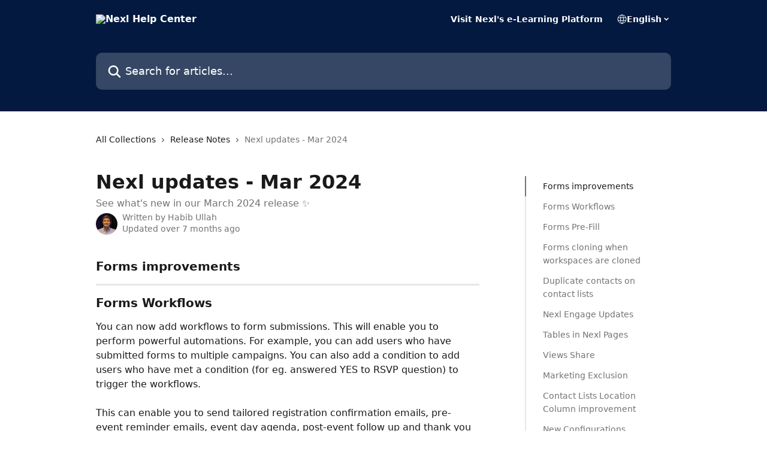

--- FILE ---
content_type: text/html; charset=utf-8
request_url: https://help.nexl.cloud/en/articles/8997991-nexl-updates-mar-2024
body_size: 17290
content:
<!DOCTYPE html><html lang="en"><head><meta charSet="utf-8" data-next-head=""/><title data-next-head="">Nexl updates - Mar 2024 | Nexl Help Center</title><meta property="og:title" content="Nexl updates - Mar 2024 | Nexl Help Center" data-next-head=""/><meta name="twitter:title" content="Nexl updates - Mar 2024 | Nexl Help Center" data-next-head=""/><meta property="og:description" content="See what&#x27;s new in our March 2024 release ✨" data-next-head=""/><meta name="twitter:description" content="See what&#x27;s new in our March 2024 release ✨" data-next-head=""/><meta name="description" content="See what&#x27;s new in our March 2024 release ✨" data-next-head=""/><meta property="og:type" content="article" data-next-head=""/><meta name="robots" content="all" data-next-head=""/><meta name="viewport" content="width=device-width, initial-scale=1" data-next-head=""/><link href="https://static.intercomassets.com/assets/educate/educate-favicon-64x64-at-2x-52016a3500a250d0b118c0a04ddd13b1a7364a27759483536dd1940bccdefc20.png" rel="icon" data-next-head=""/><link rel="canonical" href="https://help.nexl.cloud/en/articles/8997991-nexl-updates-mar-2024" data-next-head=""/><link rel="alternate" href="https://help.nexl.cloud/en/articles/8997991-nexl-updates-mar-2024" hrefLang="en" data-next-head=""/><link rel="alternate" href="https://help.nexl.cloud/en/articles/8997991-nexl-updates-mar-2024" hrefLang="x-default" data-next-head=""/><link nonce="gHhPWLNCAfxOrKCltRPJc3DMglEemXodje65C5vT+9M=" rel="preload" href="https://static.intercomassets.com/_next/static/css/3141721a1e975790.css" as="style"/><link nonce="gHhPWLNCAfxOrKCltRPJc3DMglEemXodje65C5vT+9M=" rel="stylesheet" href="https://static.intercomassets.com/_next/static/css/3141721a1e975790.css" data-n-g=""/><noscript data-n-css="gHhPWLNCAfxOrKCltRPJc3DMglEemXodje65C5vT+9M="></noscript><script defer="" nonce="gHhPWLNCAfxOrKCltRPJc3DMglEemXodje65C5vT+9M=" nomodule="" src="https://static.intercomassets.com/_next/static/chunks/polyfills-42372ed130431b0a.js"></script><script defer="" src="https://static.intercomassets.com/_next/static/chunks/7506.a4d4b38169fb1abb.js" nonce="gHhPWLNCAfxOrKCltRPJc3DMglEemXodje65C5vT+9M="></script><script src="https://static.intercomassets.com/_next/static/chunks/webpack-9467db35ebb51a5b.js" nonce="gHhPWLNCAfxOrKCltRPJc3DMglEemXodje65C5vT+9M=" defer=""></script><script src="https://static.intercomassets.com/_next/static/chunks/framework-1f1b8d38c1d86c61.js" nonce="gHhPWLNCAfxOrKCltRPJc3DMglEemXodje65C5vT+9M=" defer=""></script><script src="https://static.intercomassets.com/_next/static/chunks/main-2c5e5f2c49cfa8a6.js" nonce="gHhPWLNCAfxOrKCltRPJc3DMglEemXodje65C5vT+9M=" defer=""></script><script src="https://static.intercomassets.com/_next/static/chunks/pages/_app-eeb3563fd84abde7.js" nonce="gHhPWLNCAfxOrKCltRPJc3DMglEemXodje65C5vT+9M=" defer=""></script><script src="https://static.intercomassets.com/_next/static/chunks/d0502abb-aa607f45f5026044.js" nonce="gHhPWLNCAfxOrKCltRPJc3DMglEemXodje65C5vT+9M=" defer=""></script><script src="https://static.intercomassets.com/_next/static/chunks/6190-ef428f6633b5a03f.js" nonce="gHhPWLNCAfxOrKCltRPJc3DMglEemXodje65C5vT+9M=" defer=""></script><script src="https://static.intercomassets.com/_next/static/chunks/5729-6d79ddfe1353a77c.js" nonce="gHhPWLNCAfxOrKCltRPJc3DMglEemXodje65C5vT+9M=" defer=""></script><script src="https://static.intercomassets.com/_next/static/chunks/296-7834dcf3444315af.js" nonce="gHhPWLNCAfxOrKCltRPJc3DMglEemXodje65C5vT+9M=" defer=""></script><script src="https://static.intercomassets.com/_next/static/chunks/4835-9db7cd232aae5617.js" nonce="gHhPWLNCAfxOrKCltRPJc3DMglEemXodje65C5vT+9M=" defer=""></script><script src="https://static.intercomassets.com/_next/static/chunks/2735-8954effe331a5dbf.js" nonce="gHhPWLNCAfxOrKCltRPJc3DMglEemXodje65C5vT+9M=" defer=""></script><script src="https://static.intercomassets.com/_next/static/chunks/pages/%5BhelpCenterIdentifier%5D/%5Blocale%5D/articles/%5BarticleSlug%5D-cb17d809302ca462.js" nonce="gHhPWLNCAfxOrKCltRPJc3DMglEemXodje65C5vT+9M=" defer=""></script><script src="https://static.intercomassets.com/_next/static/q6-H78BUaZoMFb5mLFXsB/_buildManifest.js" nonce="gHhPWLNCAfxOrKCltRPJc3DMglEemXodje65C5vT+9M=" defer=""></script><script src="https://static.intercomassets.com/_next/static/q6-H78BUaZoMFb5mLFXsB/_ssgManifest.js" nonce="gHhPWLNCAfxOrKCltRPJc3DMglEemXodje65C5vT+9M=" defer=""></script><meta name="sentry-trace" content="4f4abeb10e5d8575fbc2cd75bafa229e-ec5ae142fbb6c231-0"/><meta name="baggage" content="sentry-environment=production,sentry-release=ea9fe877243eed5ba8f1a47418a175aad6af4299,sentry-public_key=187f842308a64dea9f1f64d4b1b9c298,sentry-trace_id=4f4abeb10e5d8575fbc2cd75bafa229e,sentry-org_id=2129,sentry-sampled=false,sentry-sample_rand=0.8453232764146918,sentry-sample_rate=0"/><style id="__jsx-229675480">:root{--body-bg: rgb(255, 255, 255);
--body-image: none;
--body-bg-rgb: 255, 255, 255;
--body-border: rgb(230, 230, 230);
--body-primary-color: #1a1a1a;
--body-secondary-color: #737373;
--body-reaction-bg: rgb(242, 242, 242);
--body-reaction-text-color: rgb(64, 64, 64);
--body-toc-active-border: #737373;
--body-toc-inactive-border: #f2f2f2;
--body-toc-inactive-color: #737373;
--body-toc-active-font-weight: 400;
--body-table-border: rgb(204, 204, 204);
--body-color: hsl(0, 0%, 0%);
--footer-bg: rgb(255, 255, 255);
--footer-image: none;
--footer-border: rgb(230, 230, 230);
--footer-color: hsl(211, 10%, 61%);
--header-bg: rgb(3, 25, 63);
--header-image: none;
--header-color: hsl(0, 0%, 100%);
--collection-card-bg: rgb(255, 255, 255);
--collection-card-image: none;
--collection-card-color: hsl(218, 91%, 13%);
--card-bg: rgb(255, 255, 255);
--card-border-color: rgb(230, 230, 230);
--card-border-inner-radius: 6px;
--card-border-radius: 8px;
--card-shadow: 0 1px 2px 0 rgb(0 0 0 / 0.05);
--search-bar-border-radius: 10px;
--search-bar-width: 100%;
--ticket-blue-bg-color: #dce1f9;
--ticket-blue-text-color: #334bfa;
--ticket-green-bg-color: #d7efdc;
--ticket-green-text-color: #0f7134;
--ticket-orange-bg-color: #ffebdb;
--ticket-orange-text-color: #b24d00;
--ticket-red-bg-color: #ffdbdb;
--ticket-red-text-color: #df2020;
--header-height: 245px;
--header-subheader-background-color: #000000;
--header-subheader-font-color: #FFFFFF;
--content-block-bg: rgb(255, 255, 255);
--content-block-image: none;
--content-block-color: hsl(0, 0%, 10%);
--content-block-button-bg: rgb(51, 75, 250);
--content-block-button-image: none;
--content-block-button-color: hsl(0, 0%, 100%);
--content-block-button-radius: 6px;
--primary-color: hsl(218, 91%, 13%);
--primary-color-alpha-10: hsla(218, 91%, 13%, 0.1);
--primary-color-alpha-60: hsla(218, 91%, 13%, 0.6);
--text-on-primary-color: #ffffff}</style><style id="__jsx-1611979459">:root{--font-family-primary: system-ui, "Segoe UI", "Roboto", "Helvetica", "Arial", sans-serif, "Apple Color Emoji", "Segoe UI Emoji", "Segoe UI Symbol"}</style><style id="__jsx-2466147061">:root{--font-family-secondary: system-ui, "Segoe UI", "Roboto", "Helvetica", "Arial", sans-serif, "Apple Color Emoji", "Segoe UI Emoji", "Segoe UI Symbol"}</style><style id="__jsx-cf6f0ea00fa5c760">.fade-background.jsx-cf6f0ea00fa5c760{background:radial-gradient(333.38%100%at 50%0%,rgba(var(--body-bg-rgb),0)0%,rgba(var(--body-bg-rgb),.00925356)11.67%,rgba(var(--body-bg-rgb),.0337355)21.17%,rgba(var(--body-bg-rgb),.0718242)28.85%,rgba(var(--body-bg-rgb),.121898)35.03%,rgba(var(--body-bg-rgb),.182336)40.05%,rgba(var(--body-bg-rgb),.251516)44.25%,rgba(var(--body-bg-rgb),.327818)47.96%,rgba(var(--body-bg-rgb),.409618)51.51%,rgba(var(--body-bg-rgb),.495297)55.23%,rgba(var(--body-bg-rgb),.583232)59.47%,rgba(var(--body-bg-rgb),.671801)64.55%,rgba(var(--body-bg-rgb),.759385)70.81%,rgba(var(--body-bg-rgb),.84436)78.58%,rgba(var(--body-bg-rgb),.9551)88.2%,rgba(var(--body-bg-rgb),1)100%),var(--header-image),var(--header-bg);background-size:cover;background-position-x:center}</style><style id="__jsx-27f84a20f81f6ce9">.table-of-contents::-webkit-scrollbar{width:8px}.table-of-contents::-webkit-scrollbar-thumb{background-color:#f2f2f2;border-radius:8px}</style><style id="__jsx-a49d9ef8a9865a27">.table_of_contents.jsx-a49d9ef8a9865a27{max-width:260px;min-width:260px}</style><style id="__jsx-62724fba150252e0">.related_articles section a{color:initial}</style><style id="__jsx-4bed0c08ce36899e">.article_body a:not(.intercom-h2b-button){color:var(--primary-color)}article a.intercom-h2b-button{background-color:var(--primary-color);border:0}.zendesk-article table{overflow-x:scroll!important;display:block!important;height:auto!important}.intercom-interblocks-unordered-nested-list ul,.intercom-interblocks-ordered-nested-list ol{margin-top:16px;margin-bottom:16px}.intercom-interblocks-unordered-nested-list ul .intercom-interblocks-unordered-nested-list ul,.intercom-interblocks-unordered-nested-list ul .intercom-interblocks-ordered-nested-list ol,.intercom-interblocks-ordered-nested-list ol .intercom-interblocks-ordered-nested-list ol,.intercom-interblocks-ordered-nested-list ol .intercom-interblocks-unordered-nested-list ul{margin-top:0;margin-bottom:0}.intercom-interblocks-image a:focus{outline-offset:3px}</style></head><body><div id="__next"><div dir="ltr" class="h-full w-full"><a href="#main-content" class="sr-only font-bold text-header-color focus:not-sr-only focus:absolute focus:left-4 focus:top-4 focus:z-50" aria-roledescription="Link, Press control-option-right-arrow to exit">Skip to main content</a><main class="header__lite"><header id="header" data-testid="header" class="jsx-cf6f0ea00fa5c760 flex flex-col text-header-color"><div class="jsx-cf6f0ea00fa5c760 relative flex grow flex-col mb-9 bg-header-bg bg-header-image bg-cover bg-center pb-9"><div id="sr-announcement" aria-live="polite" class="jsx-cf6f0ea00fa5c760 sr-only"></div><div class="jsx-cf6f0ea00fa5c760 flex h-full flex-col items-center marker:shrink-0"><section class="relative flex w-full flex-col mb-6 pb-6"><div class="header__meta_wrapper flex justify-center px-5 pt-6 leading-none sm:px-10"><div class="flex items-center w-240" data-testid="subheader-container"><div class="mo__body header__site_name"><div class="header__logo"><a href="/en/"><img src="https://downloads.intercomcdn.com/i/o/286372/bc1e1d731868a01ba0df6b82/174e6ed889033e0e76d5c0281657587b.png" height="371" alt="Nexl Help Center"/></a></div></div><div><div class="flex items-center font-semibold"><div class="flex items-center md:hidden" data-testid="small-screen-children"><button class="flex items-center border-none bg-transparent px-1.5" data-testid="hamburger-menu-button" aria-label="Open menu"><svg width="24" height="24" viewBox="0 0 16 16" xmlns="http://www.w3.org/2000/svg" class="fill-current"><path d="M1.86861 2C1.38889 2 1 2.3806 1 2.85008C1 3.31957 1.38889 3.70017 1.86861 3.70017H14.1314C14.6111 3.70017 15 3.31957 15 2.85008C15 2.3806 14.6111 2 14.1314 2H1.86861Z"></path><path d="M1 8C1 7.53051 1.38889 7.14992 1.86861 7.14992H14.1314C14.6111 7.14992 15 7.53051 15 8C15 8.46949 14.6111 8.85008 14.1314 8.85008H1.86861C1.38889 8.85008 1 8.46949 1 8Z"></path><path d="M1 13.1499C1 12.6804 1.38889 12.2998 1.86861 12.2998H14.1314C14.6111 12.2998 15 12.6804 15 13.1499C15 13.6194 14.6111 14 14.1314 14H1.86861C1.38889 14 1 13.6194 1 13.1499Z"></path></svg></button><div class="fixed right-0 top-0 z-50 h-full w-full hidden" data-testid="hamburger-menu"><div class="flex h-full w-full justify-end bg-black bg-opacity-30"><div class="flex h-fit w-full flex-col bg-white opacity-100 sm:h-full sm:w-1/2"><button class="text-body-font flex items-center self-end border-none bg-transparent pr-6 pt-6" data-testid="hamburger-menu-close-button" aria-label="Close menu"><svg width="24" height="24" viewBox="0 0 16 16" xmlns="http://www.w3.org/2000/svg"><path d="M3.5097 3.5097C3.84165 3.17776 4.37984 3.17776 4.71178 3.5097L7.99983 6.79775L11.2879 3.5097C11.6198 3.17776 12.158 3.17776 12.49 3.5097C12.8219 3.84165 12.8219 4.37984 12.49 4.71178L9.20191 7.99983L12.49 11.2879C12.8219 11.6198 12.8219 12.158 12.49 12.49C12.158 12.8219 11.6198 12.8219 11.2879 12.49L7.99983 9.20191L4.71178 12.49C4.37984 12.8219 3.84165 12.8219 3.5097 12.49C3.17776 12.158 3.17776 11.6198 3.5097 11.2879L6.79775 7.99983L3.5097 4.71178C3.17776 4.37984 3.17776 3.84165 3.5097 3.5097Z"></path></svg></button><nav class="flex flex-col pl-4 text-black"><a target="_blank" rel="noopener noreferrer" href="https://learn.nexl.cloud/?msg=not-logged-in" class="mx-5 mb-5 text-md no-underline hover:opacity-80 md:mx-3 md:my-0 md:text-base" data-testid="header-link-0">Visit Nexl&#x27;s e-Learning Platform</a><div class="relative cursor-pointer has-[:focus]:outline"><select class="peer absolute z-10 block h-6 w-full cursor-pointer opacity-0 md:text-base" aria-label="Change language" id="language-selector"><option value="/en/articles/8997991-nexl-updates-mar-2024" class="text-black" selected="">English</option><option value="/fr/articles/8997991" class="text-black">Français</option></select><div class="mb-10 ml-5 flex items-center gap-1 text-md hover:opacity-80 peer-hover:opacity-80 md:m-0 md:ml-3 md:text-base" aria-hidden="true"><svg id="locale-picker-globe" width="16" height="16" viewBox="0 0 16 16" fill="none" xmlns="http://www.w3.org/2000/svg" class="shrink-0" aria-hidden="true"><path d="M8 15C11.866 15 15 11.866 15 8C15 4.13401 11.866 1 8 1C4.13401 1 1 4.13401 1 8C1 11.866 4.13401 15 8 15Z" stroke="currentColor" stroke-linecap="round" stroke-linejoin="round"></path><path d="M8 15C9.39949 15 10.534 11.866 10.534 8C10.534 4.13401 9.39949 1 8 1C6.60051 1 5.466 4.13401 5.466 8C5.466 11.866 6.60051 15 8 15Z" stroke="currentColor" stroke-linecap="round" stroke-linejoin="round"></path><path d="M1.448 5.75989H14.524" stroke="currentColor" stroke-linecap="round" stroke-linejoin="round"></path><path d="M1.448 10.2402H14.524" stroke="currentColor" stroke-linecap="round" stroke-linejoin="round"></path></svg>English<svg id="locale-picker-arrow" width="16" height="16" viewBox="0 0 16 16" fill="none" xmlns="http://www.w3.org/2000/svg" class="shrink-0" aria-hidden="true"><path d="M5 6.5L8.00093 9.5L11 6.50187" stroke="currentColor" stroke-width="1.5" stroke-linecap="round" stroke-linejoin="round"></path></svg></div></div></nav></div></div></div></div><nav class="hidden items-center md:flex" data-testid="large-screen-children"><a target="_blank" rel="noopener noreferrer" href="https://learn.nexl.cloud/?msg=not-logged-in" class="mx-5 mb-5 text-md no-underline hover:opacity-80 md:mx-3 md:my-0 md:text-base" data-testid="header-link-0">Visit Nexl&#x27;s e-Learning Platform</a><div class="relative cursor-pointer has-[:focus]:outline"><select class="peer absolute z-10 block h-6 w-full cursor-pointer opacity-0 md:text-base" aria-label="Change language" id="language-selector"><option value="/en/articles/8997991-nexl-updates-mar-2024" class="text-black" selected="">English</option><option value="/fr/articles/8997991" class="text-black">Français</option></select><div class="mb-10 ml-5 flex items-center gap-1 text-md hover:opacity-80 peer-hover:opacity-80 md:m-0 md:ml-3 md:text-base" aria-hidden="true"><svg id="locale-picker-globe" width="16" height="16" viewBox="0 0 16 16" fill="none" xmlns="http://www.w3.org/2000/svg" class="shrink-0" aria-hidden="true"><path d="M8 15C11.866 15 15 11.866 15 8C15 4.13401 11.866 1 8 1C4.13401 1 1 4.13401 1 8C1 11.866 4.13401 15 8 15Z" stroke="currentColor" stroke-linecap="round" stroke-linejoin="round"></path><path d="M8 15C9.39949 15 10.534 11.866 10.534 8C10.534 4.13401 9.39949 1 8 1C6.60051 1 5.466 4.13401 5.466 8C5.466 11.866 6.60051 15 8 15Z" stroke="currentColor" stroke-linecap="round" stroke-linejoin="round"></path><path d="M1.448 5.75989H14.524" stroke="currentColor" stroke-linecap="round" stroke-linejoin="round"></path><path d="M1.448 10.2402H14.524" stroke="currentColor" stroke-linecap="round" stroke-linejoin="round"></path></svg>English<svg id="locale-picker-arrow" width="16" height="16" viewBox="0 0 16 16" fill="none" xmlns="http://www.w3.org/2000/svg" class="shrink-0" aria-hidden="true"><path d="M5 6.5L8.00093 9.5L11 6.50187" stroke="currentColor" stroke-width="1.5" stroke-linecap="round" stroke-linejoin="round"></path></svg></div></div></nav></div></div></div></div></section><section class="relative mx-5 flex h-full w-full flex-col items-center px-5 sm:px-10"><div class="flex h-full max-w-full flex-col w-240 justify-end" data-testid="main-header-container"><div id="search-bar" class="relative w-full"><form action="/en/" autoComplete="off"><div class="flex w-full flex-col items-start"><div class="relative flex w-full sm:w-search-bar"><label for="search-input" class="sr-only">Search for articles...</label><input id="search-input" type="text" autoComplete="off" class="peer w-full rounded-search-bar border border-black-alpha-8 bg-white-alpha-20 p-4 ps-12 font-secondary text-lg text-header-color shadow-search-bar outline-none transition ease-linear placeholder:text-header-color hover:bg-white-alpha-27 hover:shadow-search-bar-hover focus:border-transparent focus:bg-white focus:text-black-10 focus:shadow-search-bar-focused placeholder:focus:text-black-45" placeholder="Search for articles..." name="q" aria-label="Search for articles..." value=""/><div class="absolute inset-y-0 start-0 flex items-center fill-header-color peer-focus-visible:fill-black-45 pointer-events-none ps-5"><svg width="22" height="21" viewBox="0 0 22 21" xmlns="http://www.w3.org/2000/svg" class="fill-inherit" aria-hidden="true"><path fill-rule="evenodd" clip-rule="evenodd" d="M3.27485 8.7001C3.27485 5.42781 5.92757 2.7751 9.19985 2.7751C12.4721 2.7751 15.1249 5.42781 15.1249 8.7001C15.1249 11.9724 12.4721 14.6251 9.19985 14.6251C5.92757 14.6251 3.27485 11.9724 3.27485 8.7001ZM9.19985 0.225098C4.51924 0.225098 0.724854 4.01948 0.724854 8.7001C0.724854 13.3807 4.51924 17.1751 9.19985 17.1751C11.0802 17.1751 12.8176 16.5627 14.2234 15.5265L19.0981 20.4013C19.5961 20.8992 20.4033 20.8992 20.9013 20.4013C21.3992 19.9033 21.3992 19.0961 20.9013 18.5981L16.0264 13.7233C17.0625 12.3176 17.6749 10.5804 17.6749 8.7001C17.6749 4.01948 13.8805 0.225098 9.19985 0.225098Z"></path></svg></div></div></div></form></div></div></section></div></div></header><div class="z-1 flex shrink-0 grow basis-auto justify-center px-5 sm:px-10"><section data-testid="main-content" id="main-content" class="max-w-full w-240"><section data-testid="article-section" class="section section__article"><div class="flex-row-reverse justify-between flex"><div class="jsx-a49d9ef8a9865a27 w-61 sticky top-8 ml-7 max-w-61 self-start max-lg:hidden mt-16"><div class="jsx-27f84a20f81f6ce9 table-of-contents max-h-[calc(100vh-96px)] overflow-y-auto rounded-2xl text-body-primary-color hover:text-primary max-lg:border max-lg:border-solid max-lg:border-body-border max-lg:shadow-solid-1"><div data-testid="toc-dropdown" class="jsx-27f84a20f81f6ce9 hidden cursor-pointer justify-between border-b max-lg:flex max-lg:flex-row max-lg:border-x-0 max-lg:border-t-0 max-lg:border-solid max-lg:border-b-body-border"><div class="jsx-27f84a20f81f6ce9 my-2 max-lg:pl-4">Table of contents</div><div class="jsx-27f84a20f81f6ce9 "><svg class="ml-2 mr-4 mt-3 transition-transform" transform="rotate(180)" width="16" height="16" fill="none" xmlns="http://www.w3.org/2000/svg"><path fill-rule="evenodd" clip-rule="evenodd" d="M3.93353 5.93451C4.24595 5.62209 4.75248 5.62209 5.0649 5.93451L7.99922 8.86882L10.9335 5.93451C11.246 5.62209 11.7525 5.62209 12.0649 5.93451C12.3773 6.24693 12.3773 6.75346 12.0649 7.06588L8.5649 10.5659C8.25249 10.8783 7.74595 10.8783 7.43353 10.5659L3.93353 7.06588C3.62111 6.75346 3.62111 6.24693 3.93353 5.93451Z" fill="currentColor"></path></svg></div></div><div data-testid="toc-body" class="jsx-27f84a20f81f6ce9 my-2"><section data-testid="toc-section-0" class="jsx-27f84a20f81f6ce9 flex border-y-0 border-e-0 border-s-2 border-solid py-1.5 max-lg:border-none border-body-toc-active-border px-7"><a id="#h_85729c93a3" href="#h_85729c93a3" data-testid="toc-link-0" class="jsx-27f84a20f81f6ce9 w-full no-underline hover:text-body-primary-color max-lg:inline-block max-lg:text-body-primary-color max-lg:hover:text-primary lg:text-base font-toc-active text-body-primary-color"></a></section><section data-testid="toc-section-1" class="jsx-27f84a20f81f6ce9 flex border-y-0 border-e-0 border-s-2 border-solid py-1.5 max-lg:border-none px-7"><a id="#h_85729c93a3" href="#h_85729c93a3" data-testid="toc-link-1" class="jsx-27f84a20f81f6ce9 w-full no-underline hover:text-body-primary-color max-lg:inline-block max-lg:text-body-primary-color max-lg:hover:text-primary lg:text-base text-body-toc-inactive-color"></a></section><section data-testid="toc-section-2" class="jsx-27f84a20f81f6ce9 flex border-y-0 border-e-0 border-s-2 border-solid py-1.5 max-lg:border-none px-7"><a id="#h_11d52a360b" href="#h_11d52a360b" data-testid="toc-link-2" class="jsx-27f84a20f81f6ce9 w-full no-underline hover:text-body-primary-color max-lg:inline-block max-lg:text-body-primary-color max-lg:hover:text-primary lg:text-base text-body-toc-inactive-color"></a></section><section data-testid="toc-section-3" class="jsx-27f84a20f81f6ce9 flex border-y-0 border-e-0 border-s-2 border-solid py-1.5 max-lg:border-none px-7"><a id="#h_6ec59107d7" href="#h_6ec59107d7" data-testid="toc-link-3" class="jsx-27f84a20f81f6ce9 w-full no-underline hover:text-body-primary-color max-lg:inline-block max-lg:text-body-primary-color max-lg:hover:text-primary lg:text-base text-body-toc-inactive-color"></a></section><section data-testid="toc-section-4" class="jsx-27f84a20f81f6ce9 flex border-y-0 border-e-0 border-s-2 border-solid py-1.5 max-lg:border-none px-7"><a id="#h_cb56cb8ed4" href="#h_cb56cb8ed4" data-testid="toc-link-4" class="jsx-27f84a20f81f6ce9 w-full no-underline hover:text-body-primary-color max-lg:inline-block max-lg:text-body-primary-color max-lg:hover:text-primary lg:text-base text-body-toc-inactive-color"></a></section><section data-testid="toc-section-5" class="jsx-27f84a20f81f6ce9 flex border-y-0 border-e-0 border-s-2 border-solid py-1.5 max-lg:border-none px-7"><a id="#h_cfb32f9e7b" href="#h_cfb32f9e7b" data-testid="toc-link-5" class="jsx-27f84a20f81f6ce9 w-full no-underline hover:text-body-primary-color max-lg:inline-block max-lg:text-body-primary-color max-lg:hover:text-primary lg:text-base text-body-toc-inactive-color"></a></section><section data-testid="toc-section-6" class="jsx-27f84a20f81f6ce9 flex border-y-0 border-e-0 border-s-2 border-solid py-1.5 max-lg:border-none px-7"><a id="#h_bad5b7fa84" href="#h_bad5b7fa84" data-testid="toc-link-6" class="jsx-27f84a20f81f6ce9 w-full no-underline hover:text-body-primary-color max-lg:inline-block max-lg:text-body-primary-color max-lg:hover:text-primary lg:text-base text-body-toc-inactive-color"></a></section><section data-testid="toc-section-7" class="jsx-27f84a20f81f6ce9 flex border-y-0 border-e-0 border-s-2 border-solid py-1.5 max-lg:border-none px-7"><a id="#h_597ab6997f" href="#h_597ab6997f" data-testid="toc-link-7" class="jsx-27f84a20f81f6ce9 w-full no-underline hover:text-body-primary-color max-lg:inline-block max-lg:text-body-primary-color max-lg:hover:text-primary lg:text-base text-body-toc-inactive-color"></a></section><section data-testid="toc-section-8" class="jsx-27f84a20f81f6ce9 flex border-y-0 border-e-0 border-s-2 border-solid py-1.5 max-lg:border-none px-7"><a id="#h_f952b969d0" href="#h_f952b969d0" data-testid="toc-link-8" class="jsx-27f84a20f81f6ce9 w-full no-underline hover:text-body-primary-color max-lg:inline-block max-lg:text-body-primary-color max-lg:hover:text-primary lg:text-base text-body-toc-inactive-color"></a></section><section data-testid="toc-section-9" class="jsx-27f84a20f81f6ce9 flex border-y-0 border-e-0 border-s-2 border-solid py-1.5 max-lg:border-none px-7"><a id="#h_0eff878a1f" href="#h_0eff878a1f" data-testid="toc-link-9" class="jsx-27f84a20f81f6ce9 w-full no-underline hover:text-body-primary-color max-lg:inline-block max-lg:text-body-primary-color max-lg:hover:text-primary lg:text-base text-body-toc-inactive-color"></a></section><section data-testid="toc-section-10" class="jsx-27f84a20f81f6ce9 flex border-y-0 border-e-0 border-s-2 border-solid py-1.5 max-lg:border-none px-7"><a id="#h_25dffef4f3" href="#h_25dffef4f3" data-testid="toc-link-10" class="jsx-27f84a20f81f6ce9 w-full no-underline hover:text-body-primary-color max-lg:inline-block max-lg:text-body-primary-color max-lg:hover:text-primary lg:text-base text-body-toc-inactive-color"></a></section><section data-testid="toc-section-11" class="jsx-27f84a20f81f6ce9 flex border-y-0 border-e-0 border-s-2 border-solid py-1.5 max-lg:border-none px-7"><a id="#h_248950c112" href="#h_248950c112" data-testid="toc-link-11" class="jsx-27f84a20f81f6ce9 w-full no-underline hover:text-body-primary-color max-lg:inline-block max-lg:text-body-primary-color max-lg:hover:text-primary lg:text-base text-body-toc-inactive-color"></a></section><section data-testid="toc-section-12" class="jsx-27f84a20f81f6ce9 flex border-y-0 border-e-0 border-s-2 border-solid py-1.5 max-lg:border-none px-7"><a id="#h_48319902b1" href="#h_48319902b1" data-testid="toc-link-12" class="jsx-27f84a20f81f6ce9 w-full no-underline hover:text-body-primary-color max-lg:inline-block max-lg:text-body-primary-color max-lg:hover:text-primary lg:text-base text-body-toc-inactive-color"></a></section><section data-testid="toc-section-13" class="jsx-27f84a20f81f6ce9 flex border-y-0 border-e-0 border-s-2 border-solid py-1.5 max-lg:border-none px-7"><a id="#h_ca22b1358a" href="#h_ca22b1358a" data-testid="toc-link-13" class="jsx-27f84a20f81f6ce9 w-full no-underline hover:text-body-primary-color max-lg:inline-block max-lg:text-body-primary-color max-lg:hover:text-primary lg:text-base text-body-toc-inactive-color"></a></section><section data-testid="toc-section-14" class="jsx-27f84a20f81f6ce9 flex border-y-0 border-e-0 border-s-2 border-solid py-1.5 max-lg:border-none px-7"><a id="#h_3bc4762dfd" href="#h_3bc4762dfd" data-testid="toc-link-14" class="jsx-27f84a20f81f6ce9 w-full no-underline hover:text-body-primary-color max-lg:inline-block max-lg:text-body-primary-color max-lg:hover:text-primary lg:text-base text-body-toc-inactive-color"></a></section></div></div></div><div class="relative z-3 w-full lg:max-w-160 "><div class="flex pb-6 max-md:pb-2 lg:max-w-160"><div tabindex="-1" class="focus:outline-none"><div class="flex flex-wrap items-baseline pb-4 text-base" tabindex="0" role="navigation" aria-label="Breadcrumb"><a href="/en/" class="pr-2 text-body-primary-color no-underline hover:text-body-secondary-color">All Collections</a><div class="pr-2" aria-hidden="true"><svg width="6" height="10" viewBox="0 0 6 10" class="block h-2 w-2 fill-body-secondary-color rtl:rotate-180" xmlns="http://www.w3.org/2000/svg"><path fill-rule="evenodd" clip-rule="evenodd" d="M0.648862 0.898862C0.316916 1.23081 0.316916 1.769 0.648862 2.10094L3.54782 4.9999L0.648862 7.89886C0.316916 8.23081 0.316917 8.769 0.648862 9.10094C0.980808 9.43289 1.519 9.43289 1.85094 9.10094L5.35094 5.60094C5.68289 5.269 5.68289 4.73081 5.35094 4.39886L1.85094 0.898862C1.519 0.566916 0.980807 0.566916 0.648862 0.898862Z"></path></svg></div><a href="https://help.nexl.cloud/en/collections/7825571-release-notes" class="pr-2 text-body-primary-color no-underline hover:text-body-secondary-color" data-testid="breadcrumb-0">Release Notes</a><div class="pr-2" aria-hidden="true"><svg width="6" height="10" viewBox="0 0 6 10" class="block h-2 w-2 fill-body-secondary-color rtl:rotate-180" xmlns="http://www.w3.org/2000/svg"><path fill-rule="evenodd" clip-rule="evenodd" d="M0.648862 0.898862C0.316916 1.23081 0.316916 1.769 0.648862 2.10094L3.54782 4.9999L0.648862 7.89886C0.316916 8.23081 0.316917 8.769 0.648862 9.10094C0.980808 9.43289 1.519 9.43289 1.85094 9.10094L5.35094 5.60094C5.68289 5.269 5.68289 4.73081 5.35094 4.39886L1.85094 0.898862C1.519 0.566916 0.980807 0.566916 0.648862 0.898862Z"></path></svg></div><div class="text-body-secondary-color">Nexl updates - Mar 2024</div></div></div></div><div class=""><div class="article intercom-force-break"><div class="mb-10 max-lg:mb-6"><div class="flex flex-col gap-4"><div class="flex flex-col"><h1 class="mb-1 font-primary text-2xl font-bold leading-10 text-body-primary-color">Nexl updates - Mar 2024</h1><div class="text-md font-normal leading-normal text-body-secondary-color"><p>See what&#x27;s new in our March 2024 release ✨</p></div></div><div class="avatar"><div class="avatar__photo"><img width="24" height="24" src="https://static.intercomassets.com/avatars/6906182/square_128/original-F8AF8B70-12DE-4BB4-8296-FAE272919F73-1704972130.jpeg" alt="Habib Ullah avatar" class="inline-flex items-center justify-center rounded-full bg-primary text-lg font-bold leading-6 text-primary-text shadow-solid-2 shadow-body-bg [&amp;:nth-child(n+2)]:hidden lg:[&amp;:nth-child(n+2)]:inline-flex h-8 w-8 sm:h-9 sm:w-9"/></div><div class="avatar__info -mt-0.5 text-base"><span class="text-body-secondary-color"><div>Written by <span>Habib Ullah</span></div> <!-- -->Updated over 7 months ago</span></div></div></div></div><div class="jsx-4bed0c08ce36899e flex-col"><div class="jsx-4bed0c08ce36899e mb-7 ml-0 text-md max-messenger:mb-6 lg:hidden"><div class="jsx-27f84a20f81f6ce9 table-of-contents max-h-[calc(100vh-96px)] overflow-y-auto rounded-2xl text-body-primary-color hover:text-primary max-lg:border max-lg:border-solid max-lg:border-body-border max-lg:shadow-solid-1"><div data-testid="toc-dropdown" class="jsx-27f84a20f81f6ce9 hidden cursor-pointer justify-between border-b max-lg:flex max-lg:flex-row max-lg:border-x-0 max-lg:border-t-0 max-lg:border-solid max-lg:border-b-body-border border-b-0"><div class="jsx-27f84a20f81f6ce9 my-2 max-lg:pl-4">Table of contents</div><div class="jsx-27f84a20f81f6ce9 "><svg class="ml-2 mr-4 mt-3 transition-transform" transform="" width="16" height="16" fill="none" xmlns="http://www.w3.org/2000/svg"><path fill-rule="evenodd" clip-rule="evenodd" d="M3.93353 5.93451C4.24595 5.62209 4.75248 5.62209 5.0649 5.93451L7.99922 8.86882L10.9335 5.93451C11.246 5.62209 11.7525 5.62209 12.0649 5.93451C12.3773 6.24693 12.3773 6.75346 12.0649 7.06588L8.5649 10.5659C8.25249 10.8783 7.74595 10.8783 7.43353 10.5659L3.93353 7.06588C3.62111 6.75346 3.62111 6.24693 3.93353 5.93451Z" fill="currentColor"></path></svg></div></div><div data-testid="toc-body" class="jsx-27f84a20f81f6ce9 hidden my-2"><section data-testid="toc-section-0" class="jsx-27f84a20f81f6ce9 flex border-y-0 border-e-0 border-s-2 border-solid py-1.5 max-lg:border-none border-body-toc-active-border px-7"><a id="#h_85729c93a3" href="#h_85729c93a3" data-testid="toc-link-0" class="jsx-27f84a20f81f6ce9 w-full no-underline hover:text-body-primary-color max-lg:inline-block max-lg:text-body-primary-color max-lg:hover:text-primary lg:text-base font-toc-active text-body-primary-color"></a></section><section data-testid="toc-section-1" class="jsx-27f84a20f81f6ce9 flex border-y-0 border-e-0 border-s-2 border-solid py-1.5 max-lg:border-none px-7"><a id="#h_85729c93a3" href="#h_85729c93a3" data-testid="toc-link-1" class="jsx-27f84a20f81f6ce9 w-full no-underline hover:text-body-primary-color max-lg:inline-block max-lg:text-body-primary-color max-lg:hover:text-primary lg:text-base text-body-toc-inactive-color"></a></section><section data-testid="toc-section-2" class="jsx-27f84a20f81f6ce9 flex border-y-0 border-e-0 border-s-2 border-solid py-1.5 max-lg:border-none px-7"><a id="#h_11d52a360b" href="#h_11d52a360b" data-testid="toc-link-2" class="jsx-27f84a20f81f6ce9 w-full no-underline hover:text-body-primary-color max-lg:inline-block max-lg:text-body-primary-color max-lg:hover:text-primary lg:text-base text-body-toc-inactive-color"></a></section><section data-testid="toc-section-3" class="jsx-27f84a20f81f6ce9 flex border-y-0 border-e-0 border-s-2 border-solid py-1.5 max-lg:border-none px-7"><a id="#h_6ec59107d7" href="#h_6ec59107d7" data-testid="toc-link-3" class="jsx-27f84a20f81f6ce9 w-full no-underline hover:text-body-primary-color max-lg:inline-block max-lg:text-body-primary-color max-lg:hover:text-primary lg:text-base text-body-toc-inactive-color"></a></section><section data-testid="toc-section-4" class="jsx-27f84a20f81f6ce9 flex border-y-0 border-e-0 border-s-2 border-solid py-1.5 max-lg:border-none px-7"><a id="#h_cb56cb8ed4" href="#h_cb56cb8ed4" data-testid="toc-link-4" class="jsx-27f84a20f81f6ce9 w-full no-underline hover:text-body-primary-color max-lg:inline-block max-lg:text-body-primary-color max-lg:hover:text-primary lg:text-base text-body-toc-inactive-color"></a></section><section data-testid="toc-section-5" class="jsx-27f84a20f81f6ce9 flex border-y-0 border-e-0 border-s-2 border-solid py-1.5 max-lg:border-none px-7"><a id="#h_cfb32f9e7b" href="#h_cfb32f9e7b" data-testid="toc-link-5" class="jsx-27f84a20f81f6ce9 w-full no-underline hover:text-body-primary-color max-lg:inline-block max-lg:text-body-primary-color max-lg:hover:text-primary lg:text-base text-body-toc-inactive-color"></a></section><section data-testid="toc-section-6" class="jsx-27f84a20f81f6ce9 flex border-y-0 border-e-0 border-s-2 border-solid py-1.5 max-lg:border-none px-7"><a id="#h_bad5b7fa84" href="#h_bad5b7fa84" data-testid="toc-link-6" class="jsx-27f84a20f81f6ce9 w-full no-underline hover:text-body-primary-color max-lg:inline-block max-lg:text-body-primary-color max-lg:hover:text-primary lg:text-base text-body-toc-inactive-color"></a></section><section data-testid="toc-section-7" class="jsx-27f84a20f81f6ce9 flex border-y-0 border-e-0 border-s-2 border-solid py-1.5 max-lg:border-none px-7"><a id="#h_597ab6997f" href="#h_597ab6997f" data-testid="toc-link-7" class="jsx-27f84a20f81f6ce9 w-full no-underline hover:text-body-primary-color max-lg:inline-block max-lg:text-body-primary-color max-lg:hover:text-primary lg:text-base text-body-toc-inactive-color"></a></section><section data-testid="toc-section-8" class="jsx-27f84a20f81f6ce9 flex border-y-0 border-e-0 border-s-2 border-solid py-1.5 max-lg:border-none px-7"><a id="#h_f952b969d0" href="#h_f952b969d0" data-testid="toc-link-8" class="jsx-27f84a20f81f6ce9 w-full no-underline hover:text-body-primary-color max-lg:inline-block max-lg:text-body-primary-color max-lg:hover:text-primary lg:text-base text-body-toc-inactive-color"></a></section><section data-testid="toc-section-9" class="jsx-27f84a20f81f6ce9 flex border-y-0 border-e-0 border-s-2 border-solid py-1.5 max-lg:border-none px-7"><a id="#h_0eff878a1f" href="#h_0eff878a1f" data-testid="toc-link-9" class="jsx-27f84a20f81f6ce9 w-full no-underline hover:text-body-primary-color max-lg:inline-block max-lg:text-body-primary-color max-lg:hover:text-primary lg:text-base text-body-toc-inactive-color"></a></section><section data-testid="toc-section-10" class="jsx-27f84a20f81f6ce9 flex border-y-0 border-e-0 border-s-2 border-solid py-1.5 max-lg:border-none px-7"><a id="#h_25dffef4f3" href="#h_25dffef4f3" data-testid="toc-link-10" class="jsx-27f84a20f81f6ce9 w-full no-underline hover:text-body-primary-color max-lg:inline-block max-lg:text-body-primary-color max-lg:hover:text-primary lg:text-base text-body-toc-inactive-color"></a></section><section data-testid="toc-section-11" class="jsx-27f84a20f81f6ce9 flex border-y-0 border-e-0 border-s-2 border-solid py-1.5 max-lg:border-none px-7"><a id="#h_248950c112" href="#h_248950c112" data-testid="toc-link-11" class="jsx-27f84a20f81f6ce9 w-full no-underline hover:text-body-primary-color max-lg:inline-block max-lg:text-body-primary-color max-lg:hover:text-primary lg:text-base text-body-toc-inactive-color"></a></section><section data-testid="toc-section-12" class="jsx-27f84a20f81f6ce9 flex border-y-0 border-e-0 border-s-2 border-solid py-1.5 max-lg:border-none px-7"><a id="#h_48319902b1" href="#h_48319902b1" data-testid="toc-link-12" class="jsx-27f84a20f81f6ce9 w-full no-underline hover:text-body-primary-color max-lg:inline-block max-lg:text-body-primary-color max-lg:hover:text-primary lg:text-base text-body-toc-inactive-color"></a></section><section data-testid="toc-section-13" class="jsx-27f84a20f81f6ce9 flex border-y-0 border-e-0 border-s-2 border-solid py-1.5 max-lg:border-none px-7"><a id="#h_ca22b1358a" href="#h_ca22b1358a" data-testid="toc-link-13" class="jsx-27f84a20f81f6ce9 w-full no-underline hover:text-body-primary-color max-lg:inline-block max-lg:text-body-primary-color max-lg:hover:text-primary lg:text-base text-body-toc-inactive-color"></a></section><section data-testid="toc-section-14" class="jsx-27f84a20f81f6ce9 flex border-y-0 border-e-0 border-s-2 border-solid py-1.5 max-lg:border-none px-7"><a id="#h_3bc4762dfd" href="#h_3bc4762dfd" data-testid="toc-link-14" class="jsx-27f84a20f81f6ce9 w-full no-underline hover:text-body-primary-color max-lg:inline-block max-lg:text-body-primary-color max-lg:hover:text-primary lg:text-base text-body-toc-inactive-color"></a></section></div></div></div><div class="jsx-4bed0c08ce36899e article_body"><article class="jsx-4bed0c08ce36899e "><div class="intercom-interblocks-subheading intercom-interblocks-align-left"><h2 id="h_85729c93a3">Forms improvements</h2></div><div class="intercom-interblocks-horizontal-rule"><hr/></div><div class="intercom-interblocks-subheading intercom-interblocks-align-left"><h2 id="h_85729c93a3">Forms Workflows</h2></div><div class="intercom-interblocks-paragraph no-margin intercom-interblocks-align-left"><p>You can now add workflows to form submissions. This will enable you to perform powerful automations. For example, you can add users who have submitted forms to multiple campaigns. You can also add a condition to add users who have met a condition (for eg. answered YES to RSVP question) to trigger the workflows. </p></div><div class="intercom-interblocks-paragraph no-margin intercom-interblocks-align-left"><p> </p></div><div class="intercom-interblocks-paragraph no-margin intercom-interblocks-align-left"><p>This can enable you to send tailored registration confirmation emails, pre-event reminder emails, event day agenda, post-event follow up and thank you survey emails seamlessly without having to create multiple lists. Simply create the campaigns with continuous sending enabled and add workflows to create follow up campaigns and you are all set! You can also schedule email to an internal audience to notify them about form submissions.</p></div><div class="intercom-interblocks-paragraph no-margin intercom-interblocks-align-left"><p> </p></div><div class="intercom-interblocks-paragraph no-margin intercom-interblocks-align-left"><p>You can also automatically add users to additional lists on form submissions, for example to waiting lists in case events are overbooked or to an approval list to vet submissions before entering guests to main list. </p></div><div class="intercom-interblocks-paragraph no-margin intercom-interblocks-align-left"><p> </p></div><div class="intercom-interblocks-paragraph no-margin intercom-interblocks-align-left"><p>Learn more about forms workflows <a href="https://help.nexl.cloud/en/articles/9068041-understanding-forms-workflows">here </a></p></div><div class="intercom-interblocks-paragraph no-margin intercom-interblocks-align-left"><p> </p></div><div class="intercom-interblocks-video"><iframe src="https://www.loom.com/embed/39919563c3fe4de4903e7d84315b4122" frameborder="0" allowfullscreen="allowfullscreen" referrerPolicy="strict-origin-when-cross-origin"></iframe></div><div class="intercom-interblocks-video"><iframe src="https://www.loom.com/embed/a64e87b4c1004a049ddf3c487a32b661" frameborder="0" allowfullscreen="allowfullscreen" referrerPolicy="strict-origin-when-cross-origin"></iframe></div><div class="intercom-interblocks-subheading intercom-interblocks-align-left"><h2 id="h_11d52a360b">Forms Pre-Fill</h2></div><div class="intercom-interblocks-paragraph no-margin intercom-interblocks-align-left"><p>You will now be able to enable forms pre-filling if you are sending forms with Nexl Engage. With this feature, we will pre-fill the contact details of the user completing the form so that they don&#x27;t have to fill up redundant information! You can use this together with hidden fields feature in forms to create a seamless one-click form submission flow.</p></div><div class="intercom-interblocks-paragraph no-margin intercom-interblocks-align-left"><p> </p></div><div class="intercom-interblocks-paragraph no-margin intercom-interblocks-align-left"><p>Note:</p></div><div class="intercom-interblocks-paragraph no-margin intercom-interblocks-align-left"><p> </p></div><div class="intercom-interblocks-paragraph no-margin intercom-interblocks-align-left"><p>Contact fields such as Email, First Name, Last Name are pre-filled since March 2024 release. Starting from Q2 2025 release, contact custom fields such as marketing preferences are pre-filled.</p></div><div class="intercom-interblocks-paragraph no-margin intercom-interblocks-align-left"><p> </p></div><div class="intercom-interblocks-video"><iframe src="https://www.loom.com/embed/7f8831dbc54a4c079553621eb06f6537" frameborder="0" allowfullscreen="allowfullscreen" referrerPolicy="strict-origin-when-cross-origin"></iframe></div><div class="intercom-interblocks-subheading intercom-interblocks-align-left"><h2 id="h_6ec59107d7">Forms cloning when workspaces are cloned</h2></div><div class="intercom-interblocks-paragraph no-margin intercom-interblocks-align-left"><p>Forms will now be cloned when workspaces are cloned, allowing you to start form pre-created forms rather than starting from scratch!</p></div><div class="intercom-interblocks-paragraph no-margin intercom-interblocks-align-left"><p> </p></div><div class="intercom-interblocks-subheading intercom-interblocks-align-left"><h2 id="h_cb56cb8ed4">Duplicate contacts on contact lists</h2></div><div class="intercom-interblocks-paragraph no-margin intercom-interblocks-align-left"><p>We will now enable you to choose to have a contact multiple times on contact lists. We are also adding an Added Datetime field on contact lists. This will enable you to have a contact multiple times and more importantly, it will ensure that if a contact fills up a form multiple times or fills up multiple forms attached to contact lists, you will have records of all the submissions and data will not be overridden. </p></div><div class="intercom-interblocks-paragraph no-margin intercom-interblocks-align-left"><p> </p></div><div class="intercom-interblocks-video"><iframe src="https://www.loom.com/embed/5d13ef1d311e4c7a97ec029d885632bf" frameborder="0" allowfullscreen="allowfullscreen" referrerPolicy="strict-origin-when-cross-origin"></iframe></div><div class="intercom-interblocks-paragraph no-margin intercom-interblocks-align-left"><p> </p></div><div class="intercom-interblocks-subheading intercom-interblocks-align-left"><h2 id="h_cfb32f9e7b">Nexl Engage Updates</h2></div><div class="intercom-interblocks-horizontal-rule"><hr/></div><div class="intercom-interblocks-paragraph no-margin intercom-interblocks-align-left"><p>We have made several new updates to Nexl Engage in this edition. Editing an email will now open up in a window, allowing you access to much bigger screen size to edit your emails. Once you are done, you can go back to the campaigns page to send the campaign. </p></div><div class="intercom-interblocks-paragraph no-margin intercom-interblocks-align-left"><p> </p></div><div class="intercom-interblocks-paragraph no-margin intercom-interblocks-align-left"><p>You will now be able to view form links from the EMS editor directly, allowing you to search for form links without having to look for them in multiple workspaces!</p></div><div class="intercom-interblocks-paragraph no-margin intercom-interblocks-align-left"><p> </p></div><div class="intercom-interblocks-paragraph no-margin intercom-interblocks-align-left"><p>We are adding open in browser capability for emails sent with Nexl Engage. At this point, EMS campaigns can&#x27;t be edited after an email is sent so users will only see the static HTML version of the email in their browser. </p></div><div class="intercom-interblocks-paragraph no-margin intercom-interblocks-align-left"><p> </p></div><div class="intercom-interblocks-paragraph no-margin intercom-interblocks-align-left"><p>We have made it easier to add attachments (limited to 5mb) to emails sent with Nexl Engage with the Add attachments button. This will enable you to attach ICS files so that event attendees can add the event to their calendar. </p></div><div class="intercom-interblocks-paragraph no-margin intercom-interblocks-align-left"><p> </p></div><div class="intercom-interblocks-paragraph no-margin intercom-interblocks-align-left"><p>You can now schedule emails by leaving the recipient list blank. When recipient list is blank and you add follow up campaigns from form workflows, recipient list will be automatically populated with the contacts that complete the form submissions. </p></div><div class="intercom-interblocks-paragraph no-margin intercom-interblocks-align-left"><p> </p></div><div class="intercom-interblocks-video"><iframe src="https://www.loom.com/embed/0c6ca5f82b9e4b81b5f3dfd7cf6c498d" frameborder="0" allowfullscreen="allowfullscreen" referrerPolicy="strict-origin-when-cross-origin"></iframe></div><div class="intercom-interblocks-subheading intercom-interblocks-align-left"><h2 id="h_bad5b7fa84">Tables in Nexl Pages</h2></div><div class="intercom-interblocks-paragraph no-margin intercom-interblocks-align-left"><p>You can now add Tables to Nexl pages! Tables allow you to organise in pages easily and in visually appealing ways. We have also added a UI improvement to improve indentation of list items. </p></div><div class="intercom-interblocks-paragraph no-margin intercom-interblocks-align-left"><p> </p></div><div class="intercom-interblocks-paragraph no-margin intercom-interblocks-align-left"><p>Simply write /Table command in pages to create a Table. You can use the arrow keys to navigate between rows and columns. </p></div><div class="intercom-interblocks-paragraph no-margin intercom-interblocks-align-left"><p> </p></div><div class="intercom-interblocks-video"><iframe src="https://www.loom.com/embed/4b2afd9323c547a1b74d9f510fe5bd2d" frameborder="0" allowfullscreen="allowfullscreen" referrerPolicy="strict-origin-when-cross-origin"></iframe></div><div class="intercom-interblocks-subheading intercom-interblocks-align-left"><h2 id="h_597ab6997f">Views Share </h2></div><div class="intercom-interblocks-paragraph no-margin intercom-interblocks-align-left"><p>Last month, we released views for lists. This month, we are improving that further by allowing you to share views. You can choose to share views with either Edit permission or Read-only permission. With views sharing, you can choose to share a view for a list even with users who are not part of a workspace. Users who have the link will only be able to view the list and not the entire workspace. For instance, you will be able to share an RSVP View with Read-only permission with attorneys or others in the team so that they can see who is attending an event. You can also share a view from an invite list with edit permission so that users can add their contacts to the event and use it as a pending approval list. You can then move the vetted contacts to the approved list and send them event invites. </p></div><div class="intercom-interblocks-paragraph no-margin intercom-interblocks-align-left"><p> </p></div><div class="intercom-interblocks-video"><iframe src="https://www.loom.com/embed/7a8c98a19f434d97ace9b25794ca51f6" frameborder="0" allowfullscreen="allowfullscreen" referrerPolicy="strict-origin-when-cross-origin"></iframe></div><div class="intercom-interblocks-subheading intercom-interblocks-align-left"><h2 id="h_f952b969d0">Marketing Exclusion</h2></div><div class="intercom-interblocks-paragraph no-margin intercom-interblocks-align-left"><p>We are introducing marketing exclusion settings. Marketing Exclusion settings allows you to add companies you don&#x27;t want to email or invite to events to an exclusion list. All contacts from the company will be added to an exclusion list. If contacts from those companies are added to marketing lists, we will show a warning to the users. You can also filter for contacts belonging to exclusions lists and remove the users. <br/>​<br/>This setting is available as an add on, if you are interested in applying this configuration, please reach out to us.</p></div><div class="intercom-interblocks-paragraph no-margin intercom-interblocks-align-left"><p> </p></div><div class="intercom-interblocks-video"><iframe src="https://www.loom.com/embed/5e5dbe56b44e4962a3d28807b3763876" frameborder="0" allowfullscreen="allowfullscreen" referrerPolicy="strict-origin-when-cross-origin"></iframe></div><div class="intercom-interblocks-subheading intercom-interblocks-align-left"><h2 id="h_0eff878a1f">Contact Lists Location Column improvement</h2></div><div class="intercom-interblocks-paragraph no-margin intercom-interblocks-align-left"><p>We will now show State in Contact lists location column. When contact lists are exported, the location column with state information will be exported as well. </p></div><div class="intercom-interblocks-paragraph no-margin intercom-interblocks-align-left"><p> </p></div><div class="intercom-interblocks-subheading intercom-interblocks-align-left"><h2 id="h_25dffef4f3">New Configurations</h2></div><div class="intercom-interblocks-horizontal-rule"><hr/></div><div class="intercom-interblocks-subheading intercom-interblocks-align-left"><h2 id="h_248950c112">All Employees List Configuration</h2></div><div class="intercom-interblocks-paragraph no-margin intercom-interblocks-align-left"><p>All Employees table is now more flexible! You can choose to hide the All Employees table for everyone in your firm. If you wish to apply this configuration, please inform our team. Right now, the Tab will be hidden for all user roles. </p></div><div class="intercom-interblocks-paragraph no-margin intercom-interblocks-align-left"><p> </p></div><div class="intercom-interblocks-subheading intercom-interblocks-align-left"><h2 id="h_48319902b1">Hidden personal companies configuration</h2></div><div class="intercom-interblocks-paragraph no-margin intercom-interblocks-align-left"><p>By default, when a contact with a personal email address is created, a corresponding personal company is automatically created. This personal company is by default visible in company searches. We added a new configuration to allow clients to hide these personal companies from search fields and company lists, making company searches more focused and efficient.</p></div><div class="intercom-interblocks-paragraph no-margin intercom-interblocks-align-left"><p> </p></div><div class="intercom-interblocks-subheading intercom-interblocks-align-left"><h2 id="h_ca22b1358a">Work history search for companies with no contacts configuration</h2></div><div class="intercom-interblocks-paragraph no-margin intercom-interblocks-align-left"><p>By default, we allowed searching for companies that are part of a contacts work history, even when the companies had no contacts. During searches or list exports, these  companies won&#x27;t appear anymore, making company searches more focused and efficient. If you would like to disable this configuration and search for companies that are part of a contacts work history and has no contacts, please let our team know.   </p></div><div class="intercom-interblocks-paragraph no-margin intercom-interblocks-align-left"><p> </p></div><div class="intercom-interblocks-subheading intercom-interblocks-align-left"><h2 id="h_3bc4762dfd">Miscellaneous Bug fixes and improvements</h2></div><div class="intercom-interblocks-horizontal-rule"><hr/></div><div class="intercom-interblocks-unordered-nested-list"><ul><li><div class="intercom-interblocks-paragraph no-margin intercom-interblocks-align-left"><p>Document upload in Apps not working bug has been fixed</p></div></li><li><div class="intercom-interblocks-paragraph no-margin intercom-interblocks-align-left"><p>Opportunity created without entering a company mandatory field assigning random company to the opportunity bug has been fixed</p></div></li><li><div class="intercom-interblocks-paragraph no-margin intercom-interblocks-align-left"><p>Columns selections are remembered when list is empty, this will allow you to send empty lists to attorneys and the lists will appear the same way to attorneys as per your structure</p></div></li><li><div class="intercom-interblocks-paragraph no-margin intercom-interblocks-align-left"><p>Import of contact multi select custom fields with blank values is no longer overriding existing values.</p></div></li><li><div class="intercom-interblocks-paragraph no-margin intercom-interblocks-align-left"><p>We have fix a few bugs on pages to link tabs correctly </p></div></li></ul></div><section class="jsx-62724fba150252e0 related_articles my-6"><hr class="jsx-62724fba150252e0 my-6 sm:my-8"/><div class="jsx-62724fba150252e0 mb-3 text-xl font-bold">Related Articles</div><section class="flex flex-col rounded-card border border-solid border-card-border bg-card-bg p-2 sm:p-3"><a class="duration-250 group/article flex flex-row justify-between gap-2 py-2 no-underline transition ease-linear hover:bg-primary-alpha-10 hover:text-primary sm:rounded-card-inner sm:py-3 rounded-card-inner px-3" href="https://help.nexl.cloud/en/articles/9213728-nexl-updates-may-2024" data-testid="article-link"><div class="flex flex-col p-0"><span class="m-0 text-md text-body-primary-color group-hover/article:text-primary">Nexl Updates - May 2024</span></div><div class="flex shrink-0 flex-col justify-center p-0"><svg class="block h-4 w-4 text-primary ltr:-rotate-90 rtl:rotate-90" fill="currentColor" viewBox="0 0 20 20" xmlns="http://www.w3.org/2000/svg"><path fill-rule="evenodd" d="M5.293 7.293a1 1 0 011.414 0L10 10.586l3.293-3.293a1 1 0 111.414 1.414l-4 4a1 1 0 01-1.414 0l-4-4a1 1 0 010-1.414z" clip-rule="evenodd"></path></svg></div></a><a class="duration-250 group/article flex flex-row justify-between gap-2 py-2 no-underline transition ease-linear hover:bg-primary-alpha-10 hover:text-primary sm:rounded-card-inner sm:py-3 rounded-card-inner px-3" href="https://help.nexl.cloud/en/articles/9284089-nexl-updates-june-2024" data-testid="article-link"><div class="flex flex-col p-0"><span class="m-0 text-md text-body-primary-color group-hover/article:text-primary">Nexl updates - June 2024</span></div><div class="flex shrink-0 flex-col justify-center p-0"><svg class="block h-4 w-4 text-primary ltr:-rotate-90 rtl:rotate-90" fill="currentColor" viewBox="0 0 20 20" xmlns="http://www.w3.org/2000/svg"><path fill-rule="evenodd" d="M5.293 7.293a1 1 0 011.414 0L10 10.586l3.293-3.293a1 1 0 111.414 1.414l-4 4a1 1 0 01-1.414 0l-4-4a1 1 0 010-1.414z" clip-rule="evenodd"></path></svg></div></a><a class="duration-250 group/article flex flex-row justify-between gap-2 py-2 no-underline transition ease-linear hover:bg-primary-alpha-10 hover:text-primary sm:rounded-card-inner sm:py-3 rounded-card-inner px-3" href="https://help.nexl.cloud/en/articles/9759156-nexl-updates-august-2024" data-testid="article-link"><div class="flex flex-col p-0"><span class="m-0 text-md text-body-primary-color group-hover/article:text-primary">Nexl updates - August 2024</span></div><div class="flex shrink-0 flex-col justify-center p-0"><svg class="block h-4 w-4 text-primary ltr:-rotate-90 rtl:rotate-90" fill="currentColor" viewBox="0 0 20 20" xmlns="http://www.w3.org/2000/svg"><path fill-rule="evenodd" d="M5.293 7.293a1 1 0 011.414 0L10 10.586l3.293-3.293a1 1 0 111.414 1.414l-4 4a1 1 0 01-1.414 0l-4-4a1 1 0 010-1.414z" clip-rule="evenodd"></path></svg></div></a><a class="duration-250 group/article flex flex-row justify-between gap-2 py-2 no-underline transition ease-linear hover:bg-primary-alpha-10 hover:text-primary sm:rounded-card-inner sm:py-3 rounded-card-inner px-3" href="https://help.nexl.cloud/en/articles/9936695-nexl-updates-september-2024" data-testid="article-link"><div class="flex flex-col p-0"><span class="m-0 text-md text-body-primary-color group-hover/article:text-primary">Nexl Updates - September 2024</span></div><div class="flex shrink-0 flex-col justify-center p-0"><svg class="block h-4 w-4 text-primary ltr:-rotate-90 rtl:rotate-90" fill="currentColor" viewBox="0 0 20 20" xmlns="http://www.w3.org/2000/svg"><path fill-rule="evenodd" d="M5.293 7.293a1 1 0 011.414 0L10 10.586l3.293-3.293a1 1 0 111.414 1.414l-4 4a1 1 0 01-1.414 0l-4-4a1 1 0 010-1.414z" clip-rule="evenodd"></path></svg></div></a><a class="duration-250 group/article flex flex-row justify-between gap-2 py-2 no-underline transition ease-linear hover:bg-primary-alpha-10 hover:text-primary sm:rounded-card-inner sm:py-3 rounded-card-inner px-3" href="https://help.nexl.cloud/en/articles/10220890-nexl-updates-december-2024" data-testid="article-link"><div class="flex flex-col p-0"><span class="m-0 text-md text-body-primary-color group-hover/article:text-primary">Nexl Updates - December 2024</span></div><div class="flex shrink-0 flex-col justify-center p-0"><svg class="block h-4 w-4 text-primary ltr:-rotate-90 rtl:rotate-90" fill="currentColor" viewBox="0 0 20 20" xmlns="http://www.w3.org/2000/svg"><path fill-rule="evenodd" d="M5.293 7.293a1 1 0 011.414 0L10 10.586l3.293-3.293a1 1 0 111.414 1.414l-4 4a1 1 0 01-1.414 0l-4-4a1 1 0 010-1.414z" clip-rule="evenodd"></path></svg></div></a></section></section></article></div></div></div></div><div class="intercom-reaction-picker -mb-4 -ml-4 -mr-4 mt-6 rounded-card sm:-mb-2 sm:-ml-1 sm:-mr-1 sm:mt-8" role="group" aria-label="feedback form"><div class="intercom-reaction-prompt">Did this answer your question?</div><div class="intercom-reactions-container"><button class="intercom-reaction" aria-label="Disappointed Reaction" tabindex="0" data-reaction-text="disappointed" aria-pressed="false"><span title="Disappointed">😞</span></button><button class="intercom-reaction" aria-label="Neutral Reaction" tabindex="0" data-reaction-text="neutral" aria-pressed="false"><span title="Neutral">😐</span></button><button class="intercom-reaction" aria-label="Smiley Reaction" tabindex="0" data-reaction-text="smiley" aria-pressed="false"><span title="Smiley">😃</span></button></div></div></div></div></section></section></div><footer id="footer" class="mt-24 shrink-0 bg-footer-bg px-0 py-12 text-left text-base text-footer-color"><div class="shrink-0 grow basis-auto px-5 sm:px-10"><div class="mx-auto max-w-240 sm:w-auto"><div><div class="text-center" data-testid="simple-footer-layout"><div class="align-middle text-lg text-footer-color"><a class="no-underline" href="/en/"><img data-testid="logo-img" src="https://downloads.intercomcdn.com/i/o/286372/bc1e1d731868a01ba0df6b82/174e6ed889033e0e76d5c0281657587b.png" alt="Nexl Help Center" class="max-h-8 contrast-80 inline"/></a></div><div class="mt-10" data-testid="simple-footer-links"><div class="flex flex-row justify-center"><span><ul data-testid="custom-links" class="mb-4 p-0" id="custom-links"><li class="mx-3 inline-block list-none"><a target="_blank" href="https://nexl.cloud/learn" rel="nofollow noreferrer noopener" data-testid="footer-custom-link-0" class="no-underline">Video Courses</a></li><li class="mx-3 inline-block list-none"><a target="_blank" href="https://nexl.cloud/comms" rel="nofollow noreferrer noopener" data-testid="footer-custom-link-1" class="no-underline">Resources</a></li></ul></span></div><ul data-testid="social-links" class="flex flex-wrap items-center gap-4 p-0 justify-center" id="social-links"><li class="list-none align-middle"><a target="_blank" href="https://www.facebook.com/nexllts/" rel="nofollow noreferrer noopener" data-testid="footer-social-link-0" class="no-underline"><img src="https://intercom.help/nexl/assets/svg/icon:social-facebook/909aa5" alt="" aria-label="https://www.facebook.com/nexllts/" width="16" height="16" loading="lazy" data-testid="social-icon-facebook"/></a></li><li class="list-none align-middle"><a target="_blank" href="https://www.twitter.com/NEXL_io" rel="nofollow noreferrer noopener" data-testid="footer-social-link-1" class="no-underline"><img src="https://intercom.help/nexl/assets/svg/icon:social-twitter/909aa5" alt="" aria-label="https://www.twitter.com/NEXL_io" width="16" height="16" loading="lazy" data-testid="social-icon-twitter"/></a></li><li class="list-none align-middle"><a target="_blank" href="https://www.linkedin.com/company/nexl-co" rel="nofollow noreferrer noopener" data-testid="footer-social-link-2" class="no-underline"><img src="https://intercom.help/nexl/assets/svg/icon:social-linkedin/909aa5" alt="" aria-label="https://www.linkedin.com/company/nexl-co" width="16" height="16" loading="lazy" data-testid="social-icon-linkedin"/></a></li></ul></div></div></div></div></div></footer></main></div></div><script id="__NEXT_DATA__" type="application/json" nonce="gHhPWLNCAfxOrKCltRPJc3DMglEemXodje65C5vT+9M=">{"props":{"pageProps":{"app":{"id":"drtw4fxi","messengerUrl":"https://widget.intercom.io/widget/drtw4fxi","name":"Nexl","poweredByIntercomUrl":"https://www.intercom.com/intercom-link?company=Nexl\u0026solution=customer-support\u0026utm_campaign=intercom-link\u0026utm_content=We+run+on+Intercom\u0026utm_medium=help-center\u0026utm_referrer=http%3A%2F%2Fhelp.nexl.cloud%2Fen%2Farticles%2F8997991-nexl-updates-mar-2024\u0026utm_source=desktop-web","features":{"consentBannerBeta":false,"customNotFoundErrorMessage":false,"disableFontPreloading":false,"disableNoMarginClassTransformation":false,"finOnHelpCenter":false,"hideIconsWithBackgroundImages":false,"messengerCustomFonts":false}},"helpCenterSite":{"customDomain":"help.nexl.cloud","defaultLocale":"en","disableBranding":true,"externalLoginName":"Nexl","externalLoginUrl":"https://360.nexl.io","footerContactDetails":null,"footerLinks":{"custom":[{"id":27695,"help_center_site_id":965134,"title":"Video Courses","url":"https://nexl.cloud/learn","sort_order":1,"link_location":"footer","site_link_group_id":11000},{"id":27696,"help_center_site_id":965134,"title":"Resources","url":"https://nexl.cloud/comms","sort_order":2,"link_location":"footer","site_link_group_id":11000}],"socialLinks":[{"iconUrl":"https://intercom.help/nexl/assets/svg/icon:social-facebook","provider":"facebook","url":"https://www.facebook.com/nexllts/"},{"iconUrl":"https://intercom.help/nexl/assets/svg/icon:social-twitter","provider":"twitter","url":"https://www.twitter.com/NEXL_io"},{"iconUrl":"https://intercom.help/nexl/assets/svg/icon:social-linkedin","provider":"linkedin","url":"https://www.linkedin.com/company/nexl-co"}],"linkGroups":[{"title":null,"links":[{"title":"Video Courses","url":"https://nexl.cloud/learn"},{"title":"Resources","url":"https://nexl.cloud/comms"}]}]},"headerLinks":[{"site_link_group_id":4032,"id":34380,"help_center_site_id":965134,"title":"Visit Nexl's e-Learning Platform","url":"https://learn.nexl.cloud/?msg=not-logged-in","sort_order":1,"link_location":"header"}],"homeCollectionCols":2,"googleAnalyticsTrackingId":"","googleTagManagerId":null,"pathPrefixForCustomDomain":null,"seoIndexingEnabled":true,"helpCenterId":965134,"url":"https://help.nexl.cloud","customizedFooterTextContent":null,"consentBannerConfig":null,"canInjectCustomScripts":false,"scriptSection":1,"customScriptFilesExist":false},"localeLinks":[{"id":"en","absoluteUrl":"https://help.nexl.cloud/en/articles/8997991-nexl-updates-mar-2024","available":true,"name":"English","selected":true,"url":"/en/articles/8997991-nexl-updates-mar-2024"},{"id":"fr","absoluteUrl":"https://help.nexl.cloud/fr/articles/8997991","available":false,"name":"Français","selected":false,"url":"/fr/articles/8997991"}],"requestContext":{"articleSource":null,"academy":false,"canonicalUrl":"https://help.nexl.cloud/en/articles/8997991-nexl-updates-mar-2024","headerless":false,"isDefaultDomainRequest":false,"nonce":"gHhPWLNCAfxOrKCltRPJc3DMglEemXodje65C5vT+9M=","rootUrl":"/en/","sheetUserCipher":null,"type":"help-center"},"theme":{"color":"03193F","siteName":"Nexl Help Center","headline":"Nexl Help Center","headerFontColor":"FFFFFF","logo":"https://downloads.intercomcdn.com/i/o/286372/bc1e1d731868a01ba0df6b82/174e6ed889033e0e76d5c0281657587b.png","logoHeight":"371","header":null,"favicon":"https://static.intercomassets.com/assets/educate/educate-favicon-64x64-at-2x-52016a3500a250d0b118c0a04ddd13b1a7364a27759483536dd1940bccdefc20.png","locale":"en","homeUrl":null,"social":null,"urlPrefixForDefaultDomain":"https://intercom.help/nexl","customDomain":"help.nexl.cloud","customDomainUsesSsl":true,"customizationOptions":{"customizationType":1,"header":{"backgroundColor":"#03193F","fontColor":"#FFFFFF","fadeToEdge":false,"backgroundGradient":null,"backgroundImageId":null,"backgroundImageUrl":null},"body":{"backgroundColor":"#ffffff","fontColor":null,"fadeToEdge":null,"backgroundGradient":null,"backgroundImageId":null},"footer":{"backgroundColor":"#ffffff","fontColor":"#909aa5","fadeToEdge":null,"backgroundGradient":null,"backgroundImageId":null,"showRichTextField":false},"layout":{"homePage":{"blocks":[{"type":"tickets-portal-link","enabled":false},{"type":"collection-list","columns":2,"template":0},{"type":"article-list","columns":2,"enabled":false,"localizedContent":[{"title":"","locale":"en","links":[{"articleId":"empty_article_slot","type":"article-link"},{"articleId":"empty_article_slot","type":"article-link"},{"articleId":"empty_article_slot","type":"article-link"},{"articleId":"empty_article_slot","type":"article-link"},{"articleId":"empty_article_slot","type":"article-link"},{"articleId":"empty_article_slot","type":"article-link"}]}]}]},"collectionsPage":{"showArticleDescriptions":false},"articlePage":{},"searchPage":{}},"collectionCard":{"global":{"backgroundColor":null,"fontColor":"03193F","fadeToEdge":null,"backgroundGradient":null,"backgroundImageId":null,"showIcons":true,"backgroundImageUrl":null},"collections":[]},"global":{"font":{"customFontFaces":[],"primary":null,"secondary":null},"componentStyle":{"card":{"type":"bordered","borderRadius":8}},"namedComponents":{"header":{"subheader":{"enabled":false,"style":{"backgroundColor":"#000000","fontColor":"#FFFFFF"}},"style":{"height":"245px","align":"start","justify":"end"}},"searchBar":{"style":{"width":"100%","borderRadius":10}},"footer":{"type":0}},"brand":{"colors":[],"websiteUrl":""}},"contentBlock":{"blockStyle":{"backgroundColor":"#ffffff","fontColor":"#1a1a1a","fadeToEdge":null,"backgroundGradient":null,"backgroundImageId":null,"backgroundImageUrl":null},"buttonOptions":{"backgroundColor":"#334BFA","fontColor":"#ffffff","borderRadius":6},"isFullWidth":false}},"helpCenterName":"Nexl Help Center","footerLogo":"https://downloads.intercomcdn.com/i/o/286372/bc1e1d731868a01ba0df6b82/174e6ed889033e0e76d5c0281657587b.png","footerLogoHeight":"371","localisedInformation":{"contentBlock":null}},"user":{"userId":"43073194-ca29-4f6b-ae4d-dfecb8c98807","role":"visitor_role","country_code":null},"articleContent":{"articleId":"8997991","author":{"avatar":"https://static.intercomassets.com/avatars/6906182/square_128/original-F8AF8B70-12DE-4BB4-8296-FAE272919F73-1704972130.jpeg","name":"Habib Ullah","first_name":"Habib","avatar_shape":"circle"},"blocks":[{"type":"subheading","text":"Forms improvements","idAttribute":"h_85729c93a3"},{"type":"horizontalRule","text":"___________________________________________________________"},{"type":"subheading","text":"Forms Workflows","idAttribute":"h_85729c93a3"},{"type":"paragraph","text":"You can now add workflows to form submissions. This will enable you to perform powerful automations. For example, you can add users who have submitted forms to multiple campaigns. You can also add a condition to add users who have met a condition (for eg. answered YES to RSVP question) to trigger the workflows. ","class":"no-margin"},{"type":"paragraph","text":" ","class":"no-margin"},{"type":"paragraph","text":"This can enable you to send tailored registration confirmation emails, pre-event reminder emails, event day agenda, post-event follow up and thank you survey emails seamlessly without having to create multiple lists. Simply create the campaigns with continuous sending enabled and add workflows to create follow up campaigns and you are all set! You can also schedule email to an internal audience to notify them about form submissions.","class":"no-margin"},{"type":"paragraph","text":" ","class":"no-margin"},{"type":"paragraph","text":"You can also automatically add users to additional lists on form submissions, for example to waiting lists in case events are overbooked or to an approval list to vet submissions before entering guests to main list. ","class":"no-margin"},{"type":"paragraph","text":" ","class":"no-margin"},{"type":"paragraph","text":"Learn more about forms workflows \u003ca href=\"https://help.nexl.cloud/en/articles/9068041-understanding-forms-workflows\"\u003ehere \u003c/a\u003e","class":"no-margin"},{"type":"paragraph","text":" ","class":"no-margin"},{"type":"video","provider":"loom","id":"39919563c3fe4de4903e7d84315b4122"},{"type":"video","provider":"loom","id":"a64e87b4c1004a049ddf3c487a32b661"},{"type":"subheading","text":"Forms Pre-Fill","idAttribute":"h_11d52a360b"},{"type":"paragraph","text":"You will now be able to enable forms pre-filling if you are sending forms with Nexl Engage. With this feature, we will pre-fill the contact details of the user completing the form so that they don't have to fill up redundant information! You can use this together with hidden fields feature in forms to create a seamless one-click form submission flow.","class":"no-margin"},{"type":"paragraph","text":" ","class":"no-margin"},{"type":"paragraph","text":"Note:","class":"no-margin"},{"type":"paragraph","text":" ","class":"no-margin"},{"type":"paragraph","text":"Contact fields such as Email, First Name, Last Name are pre-filled since March 2024 release. Starting from Q2 2025 release, contact custom fields such as marketing preferences are pre-filled.","class":"no-margin"},{"type":"paragraph","text":" ","class":"no-margin"},{"type":"video","provider":"loom","id":"7f8831dbc54a4c079553621eb06f6537"},{"type":"subheading","text":"Forms cloning when workspaces are cloned","idAttribute":"h_6ec59107d7"},{"type":"paragraph","text":"Forms will now be cloned when workspaces are cloned, allowing you to start form pre-created forms rather than starting from scratch!","class":"no-margin"},{"type":"paragraph","text":" ","class":"no-margin"},{"type":"subheading","text":"Duplicate contacts on contact lists","idAttribute":"h_cb56cb8ed4"},{"type":"paragraph","text":"We will now enable you to choose to have a contact multiple times on contact lists. We are also adding an Added Datetime field on contact lists. This will enable you to have a contact multiple times and more importantly, it will ensure that if a contact fills up a form multiple times or fills up multiple forms attached to contact lists, you will have records of all the submissions and data will not be overridden. ","class":"no-margin"},{"type":"paragraph","text":" ","class":"no-margin"},{"type":"video","provider":"loom","id":"5d13ef1d311e4c7a97ec029d885632bf"},{"type":"paragraph","text":" ","class":"no-margin"},{"type":"subheading","text":"Nexl Engage Updates","idAttribute":"h_cfb32f9e7b"},{"type":"horizontalRule","text":"___________________________________________________________"},{"type":"paragraph","text":"We have made several new updates to Nexl Engage in this edition. Editing an email will now open up in a window, allowing you access to much bigger screen size to edit your emails. Once you are done, you can go back to the campaigns page to send the campaign. ","class":"no-margin"},{"type":"paragraph","text":" ","class":"no-margin"},{"type":"paragraph","text":"You will now be able to view form links from the EMS editor directly, allowing you to search for form links without having to look for them in multiple workspaces!","class":"no-margin"},{"type":"paragraph","text":" ","class":"no-margin"},{"type":"paragraph","text":"We are adding open in browser capability for emails sent with Nexl Engage. At this point, EMS campaigns can't be edited after an email is sent so users will only see the static HTML version of the email in their browser. ","class":"no-margin"},{"type":"paragraph","text":" ","class":"no-margin"},{"type":"paragraph","text":"We have made it easier to add attachments (limited to 5mb) to emails sent with Nexl Engage with the Add attachments button. This will enable you to attach ICS files so that event attendees can add the event to their calendar. ","class":"no-margin"},{"type":"paragraph","text":" ","class":"no-margin"},{"type":"paragraph","text":"You can now schedule emails by leaving the recipient list blank. When recipient list is blank and you add follow up campaigns from form workflows, recipient list will be automatically populated with the contacts that complete the form submissions. ","class":"no-margin"},{"type":"paragraph","text":" ","class":"no-margin"},{"type":"video","provider":"loom","id":"0c6ca5f82b9e4b81b5f3dfd7cf6c498d"},{"type":"subheading","text":"Tables in Nexl Pages","idAttribute":"h_bad5b7fa84"},{"type":"paragraph","text":"You can now add Tables to Nexl pages! Tables allow you to organise in pages easily and in visually appealing ways. We have also added a UI improvement to improve indentation of list items. ","class":"no-margin"},{"type":"paragraph","text":" ","class":"no-margin"},{"type":"paragraph","text":"Simply write /Table command in pages to create a Table. You can use the arrow keys to navigate between rows and columns. ","class":"no-margin"},{"type":"paragraph","text":" ","class":"no-margin"},{"type":"video","provider":"loom","id":"4b2afd9323c547a1b74d9f510fe5bd2d"},{"type":"subheading","text":"Views Share ","idAttribute":"h_597ab6997f"},{"type":"paragraph","text":"Last month, we released views for lists. This month, we are improving that further by allowing you to share views. You can choose to share views with either Edit permission or Read-only permission. With views sharing, you can choose to share a view for a list even with users who are not part of a workspace. Users who have the link will only be able to view the list and not the entire workspace. For instance, you will be able to share an RSVP View with Read-only permission with attorneys or others in the team so that they can see who is attending an event. You can also share a view from an invite list with edit permission so that users can add their contacts to the event and use it as a pending approval list. You can then move the vetted contacts to the approved list and send them event invites. ","class":"no-margin"},{"type":"paragraph","text":" ","class":"no-margin"},{"type":"video","provider":"loom","id":"7a8c98a19f434d97ace9b25794ca51f6"},{"type":"subheading","text":"Marketing Exclusion","idAttribute":"h_f952b969d0"},{"type":"paragraph","text":"We are introducing marketing exclusion settings. Marketing Exclusion settings allows you to add companies you don't want to email or invite to events to an exclusion list. All contacts from the company will be added to an exclusion list. If contacts from those companies are added to marketing lists, we will show a warning to the users. You can also filter for contacts belonging to exclusions lists and remove the users. \u003cbr\u003e​\u003cbr\u003eThis setting is available as an add on, if you are interested in applying this configuration, please reach out to us.","class":"no-margin"},{"type":"paragraph","text":" ","class":"no-margin"},{"type":"video","provider":"loom","id":"5e5dbe56b44e4962a3d28807b3763876"},{"type":"subheading","text":"Contact Lists Location Column improvement","idAttribute":"h_0eff878a1f"},{"type":"paragraph","text":"We will now show State in Contact lists location column. When contact lists are exported, the location column with state information will be exported as well. ","class":"no-margin"},{"type":"paragraph","text":" ","class":"no-margin"},{"type":"subheading","text":"New Configurations","idAttribute":"h_25dffef4f3"},{"type":"horizontalRule","text":"___________________________________________________________"},{"type":"subheading","text":"All Employees List Configuration","idAttribute":"h_248950c112"},{"type":"paragraph","text":"All Employees table is now more flexible! You can choose to hide the All Employees table for everyone in your firm. If you wish to apply this configuration, please inform our team. Right now, the Tab will be hidden for all user roles. ","class":"no-margin"},{"type":"paragraph","text":" ","class":"no-margin"},{"type":"subheading","text":"Hidden personal companies configuration","idAttribute":"h_48319902b1"},{"type":"paragraph","text":"By default, when a contact with a personal email address is created, a corresponding personal company is automatically created. This personal company is by default visible in company searches. We added a new configuration to allow clients to hide these personal companies from search fields and company lists, making company searches more focused and efficient.","class":"no-margin"},{"type":"paragraph","text":" ","class":"no-margin"},{"type":"subheading","text":"Work history search for companies with no contacts configuration","idAttribute":"h_ca22b1358a"},{"type":"paragraph","text":"By default, we allowed searching for companies that are part of a contacts work history, even when the companies had no contacts. During searches or list exports, these  companies won't appear anymore, making company searches more focused and efficient. If you would like to disable this configuration and search for companies that are part of a contacts work history and has no contacts, please let our team know.   ","class":"no-margin"},{"type":"paragraph","text":" ","class":"no-margin"},{"type":"subheading","text":"Miscellaneous Bug fixes and improvements","idAttribute":"h_3bc4762dfd"},{"type":"horizontalRule","text":"___________________________________________________________"},{"type":"unorderedNestedList","text":"- Document upload in Apps not working bug has been fixed\n- Opportunity created without entering a company mandatory field assigning random company to the opportunity bug has been fixed\n- Columns selections are remembered when list is empty, this will allow you to send empty lists to attorneys and the lists will appear the same way to attorneys as per your structure\n- Import of contact multi select custom fields with blank values is no longer overriding existing values.\n- We have fix a few bugs on pages to link tabs correctly ","items":[{"content":[{"type":"paragraph","text":"Document upload in Apps not working bug has been fixed","class":"no-margin"}]},{"content":[{"type":"paragraph","text":"Opportunity created without entering a company mandatory field assigning random company to the opportunity bug has been fixed","class":"no-margin"}]},{"content":[{"type":"paragraph","text":"Columns selections are remembered when list is empty, this will allow you to send empty lists to attorneys and the lists will appear the same way to attorneys as per your structure","class":"no-margin"}]},{"content":[{"type":"paragraph","text":"Import of contact multi select custom fields with blank values is no longer overriding existing values.","class":"no-margin"}]},{"content":[{"type":"paragraph","text":"We have fix a few bugs on pages to link tabs correctly ","class":"no-margin"}]}]}],"collectionId":"7825571","description":"See what's new in our March 2024 release ✨","id":"9149968","lastUpdated":"Updated over 7 months ago","relatedArticles":[{"title":"Nexl Updates - May 2024","url":"https://help.nexl.cloud/en/articles/9213728-nexl-updates-may-2024"},{"title":"Nexl updates - June 2024","url":"https://help.nexl.cloud/en/articles/9284089-nexl-updates-june-2024"},{"title":"Nexl updates - August 2024","url":"https://help.nexl.cloud/en/articles/9759156-nexl-updates-august-2024"},{"title":"Nexl Updates - September 2024","url":"https://help.nexl.cloud/en/articles/9936695-nexl-updates-september-2024"},{"title":"Nexl Updates - December 2024","url":"https://help.nexl.cloud/en/articles/10220890-nexl-updates-december-2024"}],"targetUserType":"everyone","title":"Nexl updates - Mar 2024","showTableOfContents":true,"synced":false,"isStandaloneApp":false},"breadcrumbs":[{"url":"https://help.nexl.cloud/en/collections/7825571-release-notes","name":"Release Notes"}],"selectedReaction":null,"showReactions":true,"themeCSSCustomProperties":{"--body-bg":"rgb(255, 255, 255)","--body-image":"none","--body-bg-rgb":"255, 255, 255","--body-border":"rgb(230, 230, 230)","--body-primary-color":"#1a1a1a","--body-secondary-color":"#737373","--body-reaction-bg":"rgb(242, 242, 242)","--body-reaction-text-color":"rgb(64, 64, 64)","--body-toc-active-border":"#737373","--body-toc-inactive-border":"#f2f2f2","--body-toc-inactive-color":"#737373","--body-toc-active-font-weight":400,"--body-table-border":"rgb(204, 204, 204)","--body-color":"hsl(0, 0%, 0%)","--footer-bg":"rgb(255, 255, 255)","--footer-image":"none","--footer-border":"rgb(230, 230, 230)","--footer-color":"hsl(211, 10%, 61%)","--header-bg":"rgb(3, 25, 63)","--header-image":"none","--header-color":"hsl(0, 0%, 100%)","--collection-card-bg":"rgb(255, 255, 255)","--collection-card-image":"none","--collection-card-color":"hsl(218, 91%, 13%)","--card-bg":"rgb(255, 255, 255)","--card-border-color":"rgb(230, 230, 230)","--card-border-inner-radius":"6px","--card-border-radius":"8px","--card-shadow":"0 1px 2px 0 rgb(0 0 0 / 0.05)","--search-bar-border-radius":"10px","--search-bar-width":"100%","--ticket-blue-bg-color":"#dce1f9","--ticket-blue-text-color":"#334bfa","--ticket-green-bg-color":"#d7efdc","--ticket-green-text-color":"#0f7134","--ticket-orange-bg-color":"#ffebdb","--ticket-orange-text-color":"#b24d00","--ticket-red-bg-color":"#ffdbdb","--ticket-red-text-color":"#df2020","--header-height":"245px","--header-subheader-background-color":"#000000","--header-subheader-font-color":"#FFFFFF","--content-block-bg":"rgb(255, 255, 255)","--content-block-image":"none","--content-block-color":"hsl(0, 0%, 10%)","--content-block-button-bg":"rgb(51, 75, 250)","--content-block-button-image":"none","--content-block-button-color":"hsl(0, 0%, 100%)","--content-block-button-radius":"6px","--primary-color":"hsl(218, 91%, 13%)","--primary-color-alpha-10":"hsla(218, 91%, 13%, 0.1)","--primary-color-alpha-60":"hsla(218, 91%, 13%, 0.6)","--text-on-primary-color":"#ffffff"},"intl":{"defaultLocale":"en","locale":"en","messages":{"layout.skip_to_main_content":"Skip to main content","layout.skip_to_main_content_exit":"Link, Press control-option-right-arrow to exit","article.attachment_icon":"Attachment icon","article.related_articles":"Related Articles","article.written_by":"Written by \u003cb\u003e{author}\u003c/b\u003e","article.table_of_contents":"Table of contents","breadcrumb.all_collections":"All Collections","breadcrumb.aria_label":"Breadcrumb","collection.article_count.one":"{count} article","collection.article_count.other":"{count} articles","collection.articles_heading":"Articles","collection.sections_heading":"Collections","collection.written_by.one":"Written by \u003cb\u003e{author}\u003c/b\u003e","collection.written_by.two":"Written by \u003cb\u003e{author1}\u003c/b\u003e and \u003cb\u003e{author2}\u003c/b\u003e","collection.written_by.three":"Written by \u003cb\u003e{author1}\u003c/b\u003e, \u003cb\u003e{author2}\u003c/b\u003e and \u003cb\u003e{author3}\u003c/b\u003e","collection.written_by.four":"Written by \u003cb\u003e{author1}\u003c/b\u003e, \u003cb\u003e{author2}\u003c/b\u003e, \u003cb\u003e{author3}\u003c/b\u003e and 1 other","collection.written_by.other":"Written by \u003cb\u003e{author1}\u003c/b\u003e, \u003cb\u003e{author2}\u003c/b\u003e, \u003cb\u003e{author3}\u003c/b\u003e and {count} others","collection.by.one":"By {author}","collection.by.two":"By {author1} and 1 other","collection.by.other":"By {author1} and {count} others","collection.by.count_one":"1 author","collection.by.count_plural":"{count} authors","community_banner.tip":"Tip","community_banner.label":"\u003cb\u003eNeed more help?\u003c/b\u003e Get support from our {link}","community_banner.link_label":"Community Forum","community_banner.description":"Find answers and get help from Intercom Support and Community Experts","header.headline":"Advice and answers from the {appName} Team","header.menu.open":"Open menu","header.menu.close":"Close menu","locale_picker.aria_label":"Change language","not_authorized.cta":"You can try sending us a message or logging in at {link}","not_found.title":"Uh oh. That page doesn’t exist.","not_found.not_authorized":"Unable to load this article, you may need to sign in first","not_found.try_searching":"Try searching for your answer or just send us a message.","tickets_portal_bad_request.title":"No access to tickets portal","tickets_portal_bad_request.learn_more":"Learn more","tickets_portal_bad_request.send_a_message":"Please contact your admin.","no_articles.title":"Empty Help Center","no_articles.no_articles":"This Help Center doesn't have any articles or collections yet.","preview.invalid_preview":"There is no preview available for {previewType}","reaction_picker.did_this_answer_your_question":"Did this answer your question?","reaction_picker.feedback_form_label":"feedback form","reaction_picker.reaction.disappointed.title":"Disappointed","reaction_picker.reaction.disappointed.aria_label":"Disappointed Reaction","reaction_picker.reaction.neutral.title":"Neutral","reaction_picker.reaction.neutral.aria_label":"Neutral Reaction","reaction_picker.reaction.smiley.title":"Smiley","reaction_picker.reaction.smiley.aria_label":"Smiley Reaction","search.box_placeholder_fin":"Ask a question","search.box_placeholder":"Search for articles...","search.clear_search":"Clear search query","search.fin_card_ask_text":"Ask","search.fin_loading_title_1":"Thinking...","search.fin_loading_title_2":"Searching through sources...","search.fin_loading_title_3":"Analyzing...","search.fin_card_description":"Find the answer with Fin AI","search.fin_empty_state":"Sorry, Fin AI wasn't able to answer your question. Try rephrasing it or asking something different","search.no_results":"We couldn't find any articles for:","search.number_of_results":"{count} search results found","search.submit_btn":"Search for articles","search.successful":"Search results for:","footer.powered_by":"We run on Intercom","footer.privacy.choice":"Your Privacy Choices","footer.social.facebook":"Facebook","footer.social.linkedin":"LinkedIn","footer.social.twitter":"Twitter","tickets.title":"Tickets","tickets.company_selector_option":"{companyName}’s tickets","tickets.all_states":"All states","tickets.filters.company_tickets":"All tickets","tickets.filters.my_tickets":"Created by me","tickets.filters.all":"All","tickets.no_tickets_found":"No tickets found","tickets.empty-state.generic.title":"No tickets found","tickets.empty-state.generic.description":"Try using different keywords or filters.","tickets.empty-state.empty-own-tickets.title":"No tickets created by you","tickets.empty-state.empty-own-tickets.description":"Tickets submitted through the messenger or by a support agent in your conversation will appear here.","tickets.empty-state.empty-q.description":"Try using different keywords or checking for typos.","tickets.navigation.home":"Home","tickets.navigation.tickets_portal":"Tickets portal","tickets.navigation.ticket_details":"Ticket #{ticketId}","tickets.view_conversation":"View conversation","tickets.send_message":"Send us a message","tickets.continue_conversation":"Continue the conversation","tickets.avatar_image.image_alt":"{firstName}’s avatar","tickets.fields.id":"Ticket ID","tickets.fields.type":"Ticket type","tickets.fields.title":"Title","tickets.fields.description":"Description","tickets.fields.created_by":"Created by","tickets.fields.email_for_notification":"You will be notified here and by email","tickets.fields.created_at":"Created on","tickets.fields.sorting_updated_at":"Last Updated","tickets.fields.state":"Ticket state","tickets.fields.assignee":"Assignee","tickets.link-block.title":"Tickets portal.","tickets.link-block.description":"Track the progress of all tickets related to your company.","tickets.states.submitted":"Submitted","tickets.states.in_progress":"In progress","tickets.states.waiting_on_customer":"Waiting on you","tickets.states.resolved":"Resolved","tickets.states.description.unassigned.submitted":"We will pick this up soon","tickets.states.description.assigned.submitted":"{assigneeName} will pick this up soon","tickets.states.description.unassigned.in_progress":"We are working on this!","tickets.states.description.assigned.in_progress":"{assigneeName} is working on this!","tickets.states.description.unassigned.waiting_on_customer":"We need more information from you","tickets.states.description.assigned.waiting_on_customer":"{assigneeName} needs more information from you","tickets.states.description.unassigned.resolved":"We have completed your ticket","tickets.states.description.assigned.resolved":"{assigneeName} has completed your ticket","tickets.attributes.boolean.true":"Yes","tickets.attributes.boolean.false":"No","tickets.filter_any":"\u003cb\u003e{name}\u003c/b\u003e is any","tickets.filter_single":"\u003cb\u003e{name}\u003c/b\u003e is {value}","tickets.filter_multiple":"\u003cb\u003e{name}\u003c/b\u003e is one of {count}","tickets.no_options_found":"No options found","tickets.filters.any_option":"Any","tickets.filters.state":"State","tickets.filters.type":"Type","tickets.filters.created_by":"Created by","tickets.filters.assigned_to":"Assigned to","tickets.filters.created_on":"Created on","tickets.filters.updated_on":"Updated on","tickets.filters.date_range.today":"Today","tickets.filters.date_range.yesterday":"Yesterday","tickets.filters.date_range.last_week":"Last week","tickets.filters.date_range.last_30_days":"Last 30 days","tickets.filters.date_range.last_90_days":"Last 90 days","tickets.filters.date_range.custom":"Custom","tickets.filters.date_range.apply_custom_range":"Apply","tickets.filters.date_range.custom_range.start_date":"From","tickets.filters.date_range.custom_range.end_date":"To","tickets.filters.clear_filters":"Clear filters","cookie_banner.default_text":"This site uses cookies and similar technologies (\"cookies\") as strictly necessary for site operation. We and our partners also would like to set additional cookies to enable site performance analytics, functionality, advertising and social media features. See our {cookiePolicyLink} for details. You can change your cookie preferences in our Cookie Settings.","cookie_banner.gdpr_text":"This site uses cookies and similar technologies (\"cookies\") as strictly necessary for site operation. We and our partners also would like to set additional cookies to enable site performance analytics, functionality, advertising and social media features. See our {cookiePolicyLink} for details. You can change your cookie preferences in our Cookie Settings.","cookie_banner.ccpa_text":"This site employs cookies and other technologies that we and our third party vendors use to monitor and record personal information about you and your interactions with the site (including content viewed, cursor movements, screen recordings, and chat contents) for the purposes described in our Cookie Policy. By continuing to visit our site, you agree to our {websiteTermsLink}, {privacyPolicyLink} and {cookiePolicyLink}.","cookie_banner.simple_text":"We use cookies to make our site work and also for analytics and advertising purposes. You can enable or disable optional cookies as desired. See our {cookiePolicyLink} for more details.","cookie_banner.cookie_policy":"Cookie Policy","cookie_banner.website_terms":"Website Terms of Use","cookie_banner.privacy_policy":"Privacy Policy","cookie_banner.accept_all":"Accept All","cookie_banner.accept":"Accept","cookie_banner.reject_all":"Reject All","cookie_banner.manage_cookies":"Manage Cookies","cookie_banner.close":"Close banner","cookie_settings.close":"Close","cookie_settings.title":"Cookie Settings","cookie_settings.description":"We use cookies to enhance your experience. You can customize your cookie preferences below. See our {cookiePolicyLink} for more details.","cookie_settings.ccpa_title":"Your Privacy Choices","cookie_settings.ccpa_description":"You have the right to opt out of the sale of your personal information. See our {cookiePolicyLink} for more details about how we use your data.","cookie_settings.save_preferences":"Save Preferences","cookie_categories.necessary.name":"Strictly Necessary Cookies","cookie_categories.necessary.description":"These cookies are necessary for the website to function and cannot be switched off in our systems.","cookie_categories.functional.name":"Functional Cookies","cookie_categories.functional.description":"These cookies enable the website to provide enhanced functionality and personalisation. They may be set by us or by third party providers whose services we have added to our pages. If you do not allow these cookies then some or all of these services may not function properly.","cookie_categories.performance.name":"Performance Cookies","cookie_categories.performance.description":"These cookies allow us to count visits and traffic sources so we can measure and improve the performance of our site. They help us to know which pages are the most and least popular and see how visitors move around the site.","cookie_categories.advertisement.name":"Advertising and Social Media Cookies","cookie_categories.advertisement.description":"Advertising cookies are set by our advertising partners to collect information about your use of the site, our communications, and other online services over time and with different browsers and devices. They use this information to show you ads online that they think will interest you and measure the ads' performance. Social media cookies are set by social media platforms to enable you to share content on those platforms, and are capable of tracking information about your activity across other online services for use as described in their privacy policies.","cookie_consent.site_access_blocked":"Site access blocked until cookie consent"}},"_sentryTraceData":"4f4abeb10e5d8575fbc2cd75bafa229e-88e10112dee64391-0","_sentryBaggage":"sentry-environment=production,sentry-release=ea9fe877243eed5ba8f1a47418a175aad6af4299,sentry-public_key=187f842308a64dea9f1f64d4b1b9c298,sentry-trace_id=4f4abeb10e5d8575fbc2cd75bafa229e,sentry-org_id=2129,sentry-sampled=false,sentry-sample_rand=0.8453232764146918,sentry-sample_rate=0"},"__N_SSP":true},"page":"/[helpCenterIdentifier]/[locale]/articles/[articleSlug]","query":{"helpCenterIdentifier":"nexl","locale":"en","articleSlug":"8997991-nexl-updates-mar-2024"},"buildId":"q6-H78BUaZoMFb5mLFXsB","assetPrefix":"https://static.intercomassets.com","isFallback":false,"isExperimentalCompile":false,"dynamicIds":[47506],"gssp":true,"scriptLoader":[]}</script><script defer src="https://static.cloudflareinsights.com/beacon.min.js/vcd15cbe7772f49c399c6a5babf22c1241717689176015" integrity="sha512-ZpsOmlRQV6y907TI0dKBHq9Md29nnaEIPlkf84rnaERnq6zvWvPUqr2ft8M1aS28oN72PdrCzSjY4U6VaAw1EQ==" nonce="gHhPWLNCAfxOrKCltRPJc3DMglEemXodje65C5vT+9M=" data-cf-beacon='{"version":"2024.11.0","token":"1839aed7d5a04f9f86f8d1f756ea2405","server_timing":{"name":{"cfCacheStatus":true,"cfEdge":true,"cfExtPri":true,"cfL4":true,"cfOrigin":true,"cfSpeedBrain":true},"location_startswith":null}}' crossorigin="anonymous"></script>
</body></html>

--- FILE ---
content_type: text/html; charset=utf-8
request_url: https://www.loom.com/embed/39919563c3fe4de4903e7d84315b4122
body_size: 6406
content:
<!doctype html>
<html lang="en">

<head>
  <link rel="preconnect" href="https://cdn.loom.com">
  <link rel="preconnect" href="https://luna.loom.com">
  <meta charset="utf-8" />
<meta name="viewport" content="width=device-width" />
<meta http-equiv="X-UA-Compatible" content="IE=edge,chrome=1">
<title>Form workflows - Follow up campaigns</title>


<link rel="alternate" type="application/json+oembed" href="https://www.loom.com/v1/oembed?url=https%3A%2F%2Fwww.loom.com%2Fshare%2F39919563c3fe4de4903e7d84315b4122&format=json">
<link rel="alternate" type="text/xml+oembed" href="https://www.loom.com/v1/oembed?url=https%3A%2F%2Fwww.loom.com%2Fshare%2F39919563c3fe4de4903e7d84315b4122&format=xml">


<meta name="slack-app-id" content="A9G1TH4S2">

<!-- SEO -->
<meta name="application-name" content="Loom" />
  <meta name="description" content="Use Loom to record quick videos of your screen and cam. Explain anything clearly and easily – and skip the meeting. An essential tool for hybrid workplaces." />

  <!-- open graph and twitter tags -->
    <meta property="og:site_name" content="Loom">
  <meta property="og:type" content="website">
  <meta property="og:url" content="https://www.loom.com">
  <meta property="og:title" content="Form workflows - Follow up campaigns">
      <meta property="og:description" content="Use Loom to record quick videos of your screen and cam. Explain anything clearly and easily – and skip the meeting. An essential tool for hybrid workplaces." />
    <meta property="og:image" content="https://cdn.loom.com/assets/img/og/loom-banner.png">
  <meta property="og:image:width" content="1200">
  <meta property="og:image:height" content="600">
  <meta name="twitter:card" content="summary_large_image" />




<!-- Web App Icons -->
<meta name="application-name" content="Loom">
<meta name="mobile-web-app-capable" content="yes">
<meta name="theme-color" content="#ffffff">
<meta name="apple-mobile-web-app-capable" content="yes">
<meta name="apple-mobile-web-app-status-bar-style" content="black-translucent">
<meta name="apple-mobile-web-app-title" content="Loom">
<meta name="msapplication-TileColor" content="#b91d47">
<meta name="msapplication-TileImage" content="https://cdn.loom.com/assets/favicons-loom/mstile-150x150.png">

<link rel="icon" href="https://cdn.loom.com/assets/favicons-loom/favicon.ico" sizes="any">
<link rel="icon" href="https://cdn.loom.com/assets/favicons-loom/favicon.svg" type="image/svg+xml">
<link rel="icon" type="image/png" sizes="32x32" href="https://cdn.loom.com/assets/favicons-loom/favicon-32x32.png">
<link rel="icon" type="image/png" sizes="192x192" href="https://cdn.loom.com/assets/favicons-loom/android-chrome-192x192.png">
<link rel="apple-touch-icon" sizes="180x180" href="https://cdn.loom.com/assets/favicons-loom/apple-touch-icon-180x180.png">
<link rel="mask-icon" color="#625df5" href="https://cdn.loom.com/assets/favicons-loom/safari-pinned-tab.svg">


  <link rel="stylesheet" href="https://cdn.loom.com/assets/css/vendor-1-28992268812300b1.css" />

  <link rel="stylesheet" href="https://cdn.loom.com/assets/css/vendor-2-28992268812300b1.css" />

  <link rel="stylesheet" href="https://cdn.loom.com/assets/css/vendor-3-28992268812300b1.css" />

  <link rel="stylesheet" href="https://cdn.loom.com/assets/css/vendor-4-28992268812300b1.css" />

  <link rel="stylesheet" href="https://cdn.loom.com/assets/css/vendor-41-d4f9c068f095be5d.css" />

  <link rel="stylesheet" href="https://cdn.loom.com/assets/css/embed-video-dcae40e6bd4ac12a.css" />


<script nonce="lA77bZKvnEr4SOYcz5QMyaBD7i0jgax2qtafDCRJN7KTZH2F">
  window._LOOM_ = "%7O%22NGYNFFVNA_SRNGHER_TNGRF_NCV_XRL%22%3N%229ro5168p-32r7-4nsp-n17q-pp4oppnr60np%22%2P%22OVYYVAT_ERPNCGPUN_FVGR_XRL%22%3N%226Yq-a7bHNNNNNWKXybyTXC7sCMus-WzaKnlg9CA5%22%2P%22PUEBZR_RKGRAFVBA_VQ%22%3N%22yvrpoqqzxvvvuarqbozyzvyyubqwxqzo%22%2P%22PYVRAG_YBT_YRIRYF%22%3N%22sngny%2Preebe%2Pjnea%2Pvasb%22%2P%22PYBHQSEBAG_HEV%22%3N%22pqa.ybbz.pbz%22%2P%22NIFREIRE_PYBHQSEBAG_HEV%22%3N%22yhan.ybbz.pbz%22%2P%22RYRIVB_NPPBHAG_VQ%22%3N%225p7qp041087r9%22%2P%22TBBTYR_NCV_PYVRAG_VQ%22%3N%22443240113960-6zw529e3e24tcc4p9h57a9aqet01v911.nccf.tbbtyrhfrepbagrag.pbz%22%2P%22YBBZ_QRFXGBC_CEBGBPBY%22%3N%22ybbzQrfxgbc%3N%2S%2S%22%2P%22ZHK_RAI_XRL%22%3N%229ntt7cyq771c850zs45zfatc3%22%2P%22CHFU_FREIRE_CHOYVP_XRL%22%3N%22OSMAlOrBig4yrVK8OhRu7u2-7lFWCL2bSfWdV5HyfTxa57ZKc924pqoufgdF69Uz-IYo1wXEEm4LnRu7qTeFKFZ%22%2P%22FGEVCR_CHOYVP_XRL%22%3N%22cx_yvir_ZT87GpsZRyPHEEBsexfSFZ8k%22%2P%22QNGNQBT_EHZ_NCCYVPNGVBA_VQ%22%3N%227ns92855-r997-4q9o-nn41-839r1p64r6s3%22%2P%22QNGNQBT_EHZ_PYVRAG_GBXRA%22%3N%22choo1955571qp736r541o72313p6942242s%22%2P%22QNGNQBT_EHZ_RANOYR%22%3N%22gehr%22%2P%22QNGNQBT_EHZ_FREIVPR%22%3N%22ybbz-cebq%22%2P%22QNGNQBT_EHZ_FRFFVBA_FNZCYR_ENGR%22%3N%2215%22%2P%22QNGNQBT_EHZ_FRFFVBA_ERCYNL_FNZCYR_ENGR%22%3N%2215%22%2P%22QNGNQBT_YBT_PYVRAG_GBXRA%22%3N%22cho6n5r653719oonqp7o8q28o628o09oq41%22%2P%22QNGNQBT_YBT_RANOYR%22%3N%22gehr%22%2P%22QNGNQBT_YBT_FNZCYR_ENGR%22%3N%2210%22%2P%22QNGNQBT_YBT_FREIVPR%22%3N%22jroncc%22%2P%22YBBZ_FQX_NCV_XRL%22%3N%22677no500-qo70-4087-91ns-6rsqo06sss68%22%2P%22CNPXNTRF_PYBHQSEBAG_HEV%22%3N%22cnpxntrf.ybbz.pbz%22%2P%22FRAGEL_ERCYNLF_BA_REEBE_FNZCYR_ENGR%22%3N%220.001%22%2P%22SO_NCC_VQ%22%3N%221591221991190878%22%2P%22NQZVA_UHO_HEV%22%3N%22nqzva.ngynffvna.pbz%22%2P%22NABA_PBBXVR_QBZNVA%22%3N%22ybbz.pbz%22%2P%22NGYNFFVNA_PYBHQ_BCRENGVBANY_HEV%22%3N%22uggcf%3N%2S%2Spybhq-bcrengvbany.cebq.ngy-cnnf.arg%2Spybhq-cebivfvbare%2Sgranag-qnfuobneq%22%2P%22NGYNFFVNA_TBIREANGBE_HEV%22%3N%22uggcf%3N%2S%2Stbireangbe-hv.cebq-rnfg.sebagraq.choyvp.ngy-cnnf.arg%22%2P%22NGYNFFVNA_BVQP_VAVGVNGVBA_EBHGR%22%3N%22uggcf%3N%2S%2Svq.ngynffvna.pbz%22%2P%22NGYNFFVNA_CEBSVYR_ZNANTRZRAG_HEV%22%3N%22uggcf%3N%2S%2Svq.ngynffvna.pbz%2Sznantr-cebsvyr%2Scebsvyr-naq-ivfvovyvgl%22%2P%22NGYNFFVNA_FABBCE_HEV%22%3N%22uggcf%3N%2S%2Sfabbce.cebq.ngy-cnnf.arg%2Spf%22%2P%22YBBZ_ONER_HEV%22%3N%22ybbz.pbz%22%2P%22YBBZ_ERPBEQ_JF_HEV%22%3N%22erpbeq.ybbz.pbz%22%2P%22YBBZ_FFE_HFRE_FUNQBJ_GRFG_RANOYR%22%3N%22gehr%22%2P%22YBBZ_FFE_HFRE_FUNQBJ_GRFG_VTABER_CNGUF%22%3N%22%5O%5Q%22%2P%22YBBZ_HEV%22%3N%22jjj.ybbz.pbz%22%2P%22YBBZ_IREFVBA%22%3N%229724r3o%22%2P%22YBBZ_IREFVBA_AHZREVP%22%3N68596%2P%22ABQR_RAI%22%3N%22cebqhpgvba%22%7Q";



  window.__APOLLO_STATE__ = {"ROOT_QUERY":{"__typename":"Query","getCurrentUser":{"__typename":"UserNotLoggedIn"},"getVideo({\"id\":\"39919563c3fe4de4903e7d84315b4122\",\"password\":null})":{"__ref":"RegularUserVideo:39919563c3fe4de4903e7d84315b4122"},"fetchVideoTranscript({\"captionsLanguageSelection\":null,\"password\":null,\"videoId\":\"39919563c3fe4de4903e7d84315b4122\"})":{"__ref":"VideoTranscriptDetails:275909840"}},"Avatar:{\"thumb\":\"avatars/26415407_fb724f57af21b7dba95e74c59195bc8d_192.jpg\"}":{"__typename":"Avatar","name":"fb724f57af21b7dba95e74c59195bc8d","large":"avatars/26415407_fb724f57af21b7dba95e74c59195bc8d_1024.jpg","thumb":"avatars/26415407_fb724f57af21b7dba95e74c59195bc8d_192.jpg","iosLarge":"avatars/26415407_fb724f57af21b7dba95e74c59195bc8d_1024.jpg","iosThumb":"avatars/26415407_fb724f57af21b7dba95e74c59195bc8d_192.jpg","isAtlassianMastered":null},"RegularUser:26415407":{"__typename":"RegularUser","id":"26415407","first_name":"Habib","display_name":"Habib Ullah","avatars":[{"__ref":"Avatar:{\"thumb\":\"avatars/26415407_fb724f57af21b7dba95e74c59195bc8d_192.jpg\"}"}],"status":"verified","profile":null},"RegularUserVideo:39919563c3fe4de4903e7d84315b4122":{"__typename":"RegularUserVideo","id":"39919563c3fe4de4903e7d84315b4122","defaultThumbnails":{"__typename":"VideoDefaultThumbnailsSources","default":"sessions/thumbnails/39919563c3fe4de4903e7d84315b4122-1710820685712.gif","static":"sessions/thumbnails/39919563c3fe4de4903e7d84315b4122-1710820685712.jpg"},"signedThumbnails":{"__typename":"VideoThumbnailsSources","animatedPreview":"sessions/thumbnails/39919563c3fe4de4903e7d84315b4122-1710820685712.mp4","default":"sessions/thumbnails/39919563c3fe4de4903e7d84315b4122-1710820685712.jpg","default4X3":"sessions/thumbnails/39919563c3fe4de4903e7d84315b4122-1710820685712-4x3.jpg","defaultPlay":"sessions/thumbnails/39919563c3fe4de4903e7d84315b4122-1710820685712-with-play.jpg","ogFull":null,"full":null,"fullPlay":null,"defaultGif":"sessions/thumbnails/39919563c3fe4de4903e7d84315b4122-1710820685712.gif","defaultGifPlay":"sessions/thumbnails/39919563c3fe4de4903e7d84315b4122-1710820685712-with-play.gif"},"nullableRawCdnUrl({\"acceptableMimes\":[\"DASH\"],\"password\":null})":null,"nullableRawCdnUrl({\"acceptableMimes\":[\"M3U8\"],\"password\":null})":{"__typename":"CloudfrontSignedUrlPayload","url":"https://luna.loom.com/id/39919563c3fe4de4903e7d84315b4122/rev/8fedccbd177176aded363a811356af25e004be4ddb5e06814cee3acfe411d5764/resource/hls/playlist-multibitrate.m3u8?Policy=[base64]&Signature=Ib%[base64]%7Et9S4pM2IHLIHmL1xoJJgtfLGrS256XlTkQl2nVu6VleveM%7E0SE1rI-F6BTXEwxBQh9H8hsxZl3nl4LqgPauhizBs3-GmfPXyIGb8q1WDu8tKFVqh3ogc4RAWtTsDFsw__&Key-Pair-Id=APKAJQIC5BGSW7XXK7FQ","credentials":{"__typename":"CloudfrontSignedCredentialsPayload","Policy":"[base64]","Signature":"Ib~[base64]~t9S4pM2IHLIHmL1xoJJgtfLGrS256XlTkQl2nVu6VleveM~0SE1rI-F6BTXEwxBQh9H8hsxZl3nl4LqgPauhizBs3-GmfPXyIGb8q1WDu8tKFVqh3ogc4RAWtTsDFsw__","KeyPairId":"APKAJQIC5BGSW7XXK7FQ"}},"active_video_transcript_id":"275909840","archived":false,"chapters":null,"comments_enabled":true,"comments_email_enabled":true,"complete":true,"createdAt":"2024-03-19T03:44:27.611Z","cta":{"__typename":"CTA","enabled":false,"url":null,"text":null,"mods":null,"is_auto":false,"approved_at":null},"currentUserCanEdit":false,"currentUserHasWatched":null,"current_user_is_owner":false,"description":null,"download_enabled":true,"downloadable":true,"downloadableBy":"anyone","email_gate_video_type":"NONE","stylizedCaptions":false,"viewerCaptionsOn":false,"folder_id":"1042b90590234d8880d4f7b5d8a04de9","folder":null,"hasBackground":false,"hasOverlay":false,"isCommunityLoom":false,"isOnWatchLaterList":false,"isParentOfPersonalizedCopies":false,"personalizationType":null,"isMeetingRecording":false,"calendarMeetingGuid":null,"is_protected":false,"isTeamShared":false,"loom_branded_player":true,"name":"Form workflows - Follow up campaigns","needs_password":false,"organization_idv2":"689017","organization":null,"owner_id":26415407,"owner":{"__ref":"RegularUser:26415407"},"privacy":"public","processing_information":{"__typename":"ProcessingInformation","instant_editing_enabled":true,"noise_cancellation_type":false,"replacements":null,"trim_id":1710820685712,"trim_ranges":[{"__typename":"VideoTrimRange","from":281526,"to":319441},{"__typename":"VideoTrimRange","from":333731,"to":338132}],"videoUploadMessage":null,"videoUploadValid":null,"trim_progress":100,"split_segment_ttl":null},"record_reply_enabled":true,"s3_id":"39919563c3fe4de4903e7d84315b4122","salesforce_engagement_tracking":false,"show_analytics_to_viewer":true,"show_transcript_to_viewer":true,"spaces":null,"suggested_playback_rate":"none","use_emojis":true,"use_gif":true,"video_properties":{"__typename":"VideoProperties","avgBitRate":null,"client":null,"camera_enabled":null,"client_version":null,"countdown":null,"duration":338,"durationMs":338132,"externalUpload":null,"format":"dash","height":1080,"ingestion_type":null,"liveRewindTrimmedSections":null,"mediaMetadataRotation":null,"microphone_enabled":true,"os":null,"os_version":null,"recordingClient":"extension","recording_type":"screen_cam","recording_version":"v6","screen_type":"desktop","sdkPartnerIdv2":null,"tab_audio":null,"trim_duration":295.99,"width":1920},"playable_duration":295.99,"signedDefaultThumbnails":{"__typename":"VideoDefaultThumbnailsSources","default":"sessions/thumbnails/39919563c3fe4de4903e7d84315b4122-1710820685712.gif","static":"sessions/thumbnails/39919563c3fe4de4903e7d84315b4122-1710820685712.jpg"},"source_duration":338.132,"thumbnails":{"__typename":"VideoThumbnailsSources","default":"sessions/thumbnails/39919563c3fe4de4903e7d84315b4122-1710820685712.jpg","default4X3":"sessions/thumbnails/39919563c3fe4de4903e7d84315b4122-1710820685712-4x3.jpg","defaultPlay":"sessions/thumbnails/39919563c3fe4de4903e7d84315b4122-1710820685712-with-play.jpg","ogFull":null,"full":null,"fullPlay":null,"defaultGif":"sessions/thumbnails/39919563c3fe4de4903e7d84315b4122-1710820685712.gif","defaultGifPlay":"sessions/thumbnails/39919563c3fe4de4903e7d84315b4122-1710820685712-with-play.gif","animatedPreview":"sessions/thumbnails/39919563c3fe4de4903e7d84315b4122-1710820685712.mp4"},"viewerNeedsPermission":false,"viewers_can_weave":true,"views":{"__typename":"RegularUserVideoViewCounts","total":120,"distinct":82,"named":null},"visibility":"owner","waveform_generation":"success","white_label_player":false},"VideoTranscriptDetails:275909840":{"__typename":"VideoTranscriptDetails","idv2":"275909840","video_id":"39919563c3fe4de4903e7d84315b4122","s3_id":"39919563c3fe4de4903e7d84315b4122","version":3,"transcript_url":"mediametadata/transcription/39919563c3fe4de4903e7d84315b4122-3.json","captions_url":"mediametadata/captions/39919563c3fe4de4903e7d84315b4122-3.vtt","processing_service":"instant_whisper","transcription_status":"success","processing_start_time":"2024-03-19T03:44:27.695Z","processing_end_time":"2024-03-19T03:58:07.033Z","createdAt":"2024-03-19T03:44:27.693Z","updatedAt":"2024-03-19T03:58:07.030Z","source_url":"https://cdn.loom.com/mediametadata/transcription/39919563c3fe4de4903e7d84315b4122-3.json?Policy=[base64]&Key-Pair-Id=APKAJQIC5BGSW7XXK7FQ&Signature=hAFQK-TAvwPV6k693VaEPqhKTyoztNHqPznLpBCjKM1XUem-l9RvZNSYPHyehZDpE6WgWDpjRNJDB%7EvpTewEo73V06u2gk80dPgu9%7EFnKNr0DajRPAvpQd8o1HBzr4dwUCSZKyZOJga%7E1rZQBFK-CdC4gIf3UgVWIbLLsxDW1cSHlYdZanIJqrwqezNec9%7Ep2qOtlnxjznKMKi-cWF7gZPPwmk6vgbEtxPS9hMQBDGIiYgyOvkxOQIjt71YReF0oajkYAPk-uux1irEFd406NcR0NFVN3lqvQ9K35AIcLoSX0h6PhlZCvDl6gBHJcjrAx2GMbps%7EVxGyxVsHw99jWg__","captions_source_url":"https://cdn.loom.com/mediametadata/captions/39919563c3fe4de4903e7d84315b4122-3.vtt?Policy=[base64]&Key-Pair-Id=APKAJQIC5BGSW7XXK7FQ&Signature=S4Tp3zF9PorSPqI4zjAu8cyxltK9qNUkYd3U0UNMNI3iu7xmfjnNGBvnuEHHCTPL3xI%7E5HK8wshRBLpZB0ODyDC-bkoyfihGAIMGDFG8AceFOlBiy%7ENMbJkFj6I0-jbjCVSm4cDOkjfhZGmFOr0ZFv-g6NfKDuf9OTCBRBwBK%7E9erIZlRcR9XxOQ0--v6FCqs7%7EgBjPO0zcvSu734lddynxlNCF1ffLu7qjDQuBA7kstEr1TwzR5Psxd9QjGzfVvAIEFREP7CxBwWnMnp6Gkw2MdJuEgl2PDzhJY0Q2cPqRVYPnMqgT6GDirAwLDgHCahb91qiwj--twcedofgXv5A__","captionsTranslatedLanguage":null,"captionsInOriginalLanguage":true,"captionsTranslationInProgress":false,"captionTranslationErrorFallback":true,"filler_words":{"ranges":[[133.622,134.425],[135.548,136.671],[276.112,278.316],[284.081,284.80400000000003]],"numFillerWordsInVideoVersion":4},"language":null}};

</script>


<link
  rel="stylesheet"
  href="https://ds-cdn.prod-east.frontend.public.atl-paas.net/assets/font-rules/v5/atlassian-fonts.css"
  as="style"
/>

<link rel="preconnect" href="https://ds-cdn.prod-east.frontend.public.atl-paas.net" />
<link
  rel="preload"
  href="https://ds-cdn.prod-east.frontend.public.atl-paas.net/assets/fonts/atlassian-sans/v3/AtlassianSans-latin.woff2"
  as="font"
  type="font/woff2"
  crossorigin
/>
<link
  rel="preload stylesheet"
  href="https://ds-cdn.prod-east.frontend.public.atl-paas.net/assets/font-rules/v5/atlassian-fonts.css"
  as="style"
/>


  <meta name="robots" content="noindex">
  <!--    NOTE: Please do not remove the script tag below! -->
  <!--    It is essential for making embeds function inside of Atlassian products -->
  <!--    We pull the AAID from the window.aaid object to set the x-atlassian-auth-aaid header-->
  <script nonce="lA77bZKvnEr4SOYcz5QMyaBD7i0jgax2qtafDCRJN7KTZH2F">
    
  </script>
</head>

<body>
  <main id="container">
  </main>

  
  <script nonce="lA77bZKvnEr4SOYcz5QMyaBD7i0jgax2qtafDCRJN7KTZH2F" src="https://cdn.loom.com/assets/js/0runtime-914f3627e2cdd9b6.js"></script>
  
  <script nonce="lA77bZKvnEr4SOYcz5QMyaBD7i0jgax2qtafDCRJN7KTZH2F" src="https://cdn.loom.com/assets/js/vendor-0-10c7d6486cf57f21.js"></script>
  
  <script nonce="lA77bZKvnEr4SOYcz5QMyaBD7i0jgax2qtafDCRJN7KTZH2F" src="https://cdn.loom.com/assets/js/vendor-1-e2a039c04d56165d.js"></script>
  
  <script nonce="lA77bZKvnEr4SOYcz5QMyaBD7i0jgax2qtafDCRJN7KTZH2F" src="https://cdn.loom.com/assets/js/vendor-2-f520d625c3520547.js"></script>
  
  <script nonce="lA77bZKvnEr4SOYcz5QMyaBD7i0jgax2qtafDCRJN7KTZH2F" src="https://cdn.loom.com/assets/js/vendor-3-0eb4c0cfcb203dea.js"></script>
  
  <script nonce="lA77bZKvnEr4SOYcz5QMyaBD7i0jgax2qtafDCRJN7KTZH2F" src="https://cdn.loom.com/assets/js/vendor-4-292622b9728de1dd.js"></script>
  
  <script nonce="lA77bZKvnEr4SOYcz5QMyaBD7i0jgax2qtafDCRJN7KTZH2F" src="https://cdn.loom.com/assets/js/vendor-5-8d087665e16971aa.js"></script>
  
  <script nonce="lA77bZKvnEr4SOYcz5QMyaBD7i0jgax2qtafDCRJN7KTZH2F" src="https://cdn.loom.com/assets/js/vendor-6-0b019d6b19655621.js"></script>
  
  <script nonce="lA77bZKvnEr4SOYcz5QMyaBD7i0jgax2qtafDCRJN7KTZH2F" src="https://cdn.loom.com/assets/js/vendor-7-6182d67aec6cfbec.js"></script>
  
  <script nonce="lA77bZKvnEr4SOYcz5QMyaBD7i0jgax2qtafDCRJN7KTZH2F" src="https://cdn.loom.com/assets/js/vendor-8-ecff91b52dd5313e.js"></script>
  
  <script nonce="lA77bZKvnEr4SOYcz5QMyaBD7i0jgax2qtafDCRJN7KTZH2F" src="https://cdn.loom.com/assets/js/vendor-9-34b384ea7f4c3d1a.js"></script>
  
  <script nonce="lA77bZKvnEr4SOYcz5QMyaBD7i0jgax2qtafDCRJN7KTZH2F" src="https://cdn.loom.com/assets/js/vendor-10-aad1c8e21b71df74.js"></script>
  
  <script nonce="lA77bZKvnEr4SOYcz5QMyaBD7i0jgax2qtafDCRJN7KTZH2F" src="https://cdn.loom.com/assets/js/vendor-11-5fad1350377e9966.js"></script>
  
  <script nonce="lA77bZKvnEr4SOYcz5QMyaBD7i0jgax2qtafDCRJN7KTZH2F" src="https://cdn.loom.com/assets/js/vendor-12-373f1bdb2b59e602.js"></script>
  
  <script nonce="lA77bZKvnEr4SOYcz5QMyaBD7i0jgax2qtafDCRJN7KTZH2F" src="https://cdn.loom.com/assets/js/vendor-13-87d327ff44a69bc4.js"></script>
  
  <script nonce="lA77bZKvnEr4SOYcz5QMyaBD7i0jgax2qtafDCRJN7KTZH2F" src="https://cdn.loom.com/assets/js/vendor-14-07befde39f0a73f1.js"></script>
  
  <script nonce="lA77bZKvnEr4SOYcz5QMyaBD7i0jgax2qtafDCRJN7KTZH2F" src="https://cdn.loom.com/assets/js/vendor-15-c670b298fd43ce01.js"></script>
  
  <script nonce="lA77bZKvnEr4SOYcz5QMyaBD7i0jgax2qtafDCRJN7KTZH2F" src="https://cdn.loom.com/assets/js/vendor-16-e2a6d0b76a6d092a.js"></script>
  
  <script nonce="lA77bZKvnEr4SOYcz5QMyaBD7i0jgax2qtafDCRJN7KTZH2F" src="https://cdn.loom.com/assets/js/vendor-17-0fad65c47a8bcc12.js"></script>
  
  <script nonce="lA77bZKvnEr4SOYcz5QMyaBD7i0jgax2qtafDCRJN7KTZH2F" src="https://cdn.loom.com/assets/js/vendor-18-f6270a1b8117645f.js"></script>
  
  <script nonce="lA77bZKvnEr4SOYcz5QMyaBD7i0jgax2qtafDCRJN7KTZH2F" src="https://cdn.loom.com/assets/js/vendor-19-fe0ab1ea149e9f83.js"></script>
  
  <script nonce="lA77bZKvnEr4SOYcz5QMyaBD7i0jgax2qtafDCRJN7KTZH2F" src="https://cdn.loom.com/assets/js/vendor-20-878cf37376bfeb1d.js"></script>
  
  <script nonce="lA77bZKvnEr4SOYcz5QMyaBD7i0jgax2qtafDCRJN7KTZH2F" src="https://cdn.loom.com/assets/js/vendor-9264a70b-c1a965650c4c0c30.js"></script>
  
  <script nonce="lA77bZKvnEr4SOYcz5QMyaBD7i0jgax2qtafDCRJN7KTZH2F" src="https://cdn.loom.com/assets/js/vendor-619f19a7-0c28a3c8d6f96032.js"></script>
  
  <script nonce="lA77bZKvnEr4SOYcz5QMyaBD7i0jgax2qtafDCRJN7KTZH2F" src="https://cdn.loom.com/assets/js/vendor-23-354aaa9478122dd1.js"></script>
  
  <script nonce="lA77bZKvnEr4SOYcz5QMyaBD7i0jgax2qtafDCRJN7KTZH2F" src="https://cdn.loom.com/assets/js/vendor-24-b57fe00bdb7f5ea5.js"></script>
  
  <script nonce="lA77bZKvnEr4SOYcz5QMyaBD7i0jgax2qtafDCRJN7KTZH2F" src="https://cdn.loom.com/assets/js/vendor-25-68754a60bb00c56b.js"></script>
  
  <script nonce="lA77bZKvnEr4SOYcz5QMyaBD7i0jgax2qtafDCRJN7KTZH2F" src="https://cdn.loom.com/assets/js/vendor-26-52581fb5828b9845.js"></script>
  
  <script nonce="lA77bZKvnEr4SOYcz5QMyaBD7i0jgax2qtafDCRJN7KTZH2F" src="https://cdn.loom.com/assets/js/vendor-27-2dabfc0d9d20c83a.js"></script>
  
  <script nonce="lA77bZKvnEr4SOYcz5QMyaBD7i0jgax2qtafDCRJN7KTZH2F" src="https://cdn.loom.com/assets/js/vendor-28-b1df1c839ba6cbf5.js"></script>
  
  <script nonce="lA77bZKvnEr4SOYcz5QMyaBD7i0jgax2qtafDCRJN7KTZH2F" src="https://cdn.loom.com/assets/js/vendor-29-b9c0d42de7ed14f7.js"></script>
  
  <script nonce="lA77bZKvnEr4SOYcz5QMyaBD7i0jgax2qtafDCRJN7KTZH2F" src="https://cdn.loom.com/assets/js/vendor-30-fbb51b43e3aae994.js"></script>
  
  <script nonce="lA77bZKvnEr4SOYcz5QMyaBD7i0jgax2qtafDCRJN7KTZH2F" src="https://cdn.loom.com/assets/js/vendor-31-d18564f244151bb7.js"></script>
  
  <script nonce="lA77bZKvnEr4SOYcz5QMyaBD7i0jgax2qtafDCRJN7KTZH2F" src="https://cdn.loom.com/assets/js/vendor-32-277fdaf4fc9ac3c6.js"></script>
  
  <script nonce="lA77bZKvnEr4SOYcz5QMyaBD7i0jgax2qtafDCRJN7KTZH2F" src="https://cdn.loom.com/assets/js/vendor-33-98a87820c30b1d85.js"></script>
  
  <script nonce="lA77bZKvnEr4SOYcz5QMyaBD7i0jgax2qtafDCRJN7KTZH2F" src="https://cdn.loom.com/assets/js/vendor-34-74eaa51be1693b6e.js"></script>
  
  <script nonce="lA77bZKvnEr4SOYcz5QMyaBD7i0jgax2qtafDCRJN7KTZH2F" src="https://cdn.loom.com/assets/js/vendor-35-78dd3cc59f81effb.js"></script>
  
  <script nonce="lA77bZKvnEr4SOYcz5QMyaBD7i0jgax2qtafDCRJN7KTZH2F" src="https://cdn.loom.com/assets/js/vendor-36-3e0679ef193d8aef.js"></script>
  
  <script nonce="lA77bZKvnEr4SOYcz5QMyaBD7i0jgax2qtafDCRJN7KTZH2F" src="https://cdn.loom.com/assets/js/vendor-37-23d44619d4be8359.js"></script>
  
  <script nonce="lA77bZKvnEr4SOYcz5QMyaBD7i0jgax2qtafDCRJN7KTZH2F" src="https://cdn.loom.com/assets/js/vendor-38-5bb9390ac008d618.js"></script>
  
  <script nonce="lA77bZKvnEr4SOYcz5QMyaBD7i0jgax2qtafDCRJN7KTZH2F" src="https://cdn.loom.com/assets/js/vendor-39-b97c6805eb357f79.js"></script>
  
  <script nonce="lA77bZKvnEr4SOYcz5QMyaBD7i0jgax2qtafDCRJN7KTZH2F" src="https://cdn.loom.com/assets/js/vendor-40-2369c6febff46ff1.js"></script>
  
  <script nonce="lA77bZKvnEr4SOYcz5QMyaBD7i0jgax2qtafDCRJN7KTZH2F" src="https://cdn.loom.com/assets/js/vendor-41-e3af9546dfa0b8a2.js"></script>
  
  <script nonce="lA77bZKvnEr4SOYcz5QMyaBD7i0jgax2qtafDCRJN7KTZH2F" src="https://cdn.loom.com/assets/js/vendor-42-7c4bb724febbd416.js"></script>
  
  <script nonce="lA77bZKvnEr4SOYcz5QMyaBD7i0jgax2qtafDCRJN7KTZH2F" src="https://cdn.loom.com/assets/js/embed-video-c8786f505bf8ab94.js"></script>
  
  
  <script nonce="lA77bZKvnEr4SOYcz5QMyaBD7i0jgax2qtafDCRJN7KTZH2F"
  
      type="text/javascript"
  >
    !function(){var analytics=window.analytics=window.analytics||[];if(!analytics.initialize)if(analytics.invoked)window.console&&console.error&&console.error("Segment snippet included twice.");else{analytics.invoked=!0;analytics.methods=["trackSubmit","trackClick","trackLink","trackForm","pageview","identify","reset","group","track","ready","alias","debug","page","once","off","on","addSourceMiddleware","addIntegrationMiddleware","setAnonymousId","addDestinationMiddleware"];analytics.factory=function(e){return function(){var t=Array.prototype.slice.call(arguments);t.unshift(e);analytics.push(t);return analytics}};for(var e=0;e<analytics.methods.length;e++){var key=analytics.methods[e];analytics[key]=analytics.factory(key)}analytics.load=function(key,e){var t=document.createElement("script");t.type="text/javascript";t.async=!0;t.src="https://evs.sgmt.loom.com/yhPeelcEJD/eejxbDiFfK.min.js";var n=document.getElementsByTagName("script")[0];n.parentNode.insertBefore(t,n);analytics._loadOptions=e};analytics.SNIPPET_VERSION="4.13.1";
  analytics.load("rggRFsCK29LOKVGyTLpt9xoXVhNNXaP6", { "integrations": {"Google Analytics":true,"Intercom":false} });

  
  }}();
</script>

  
</body>

</html>


--- FILE ---
content_type: text/html; charset=utf-8
request_url: https://www.loom.com/embed/a64e87b4c1004a049ddf3c487a32b661
body_size: 7009
content:
<!doctype html>
<html lang="en">

<head>
  <link rel="preconnect" href="https://cdn.loom.com">
  <link rel="preconnect" href="https://luna.loom.com">
  <meta charset="utf-8" />
<meta name="viewport" content="width=device-width" />
<meta http-equiv="X-UA-Compatible" content="IE=edge,chrome=1">
<title>Forms Workflow - Add to list</title>


<link rel="alternate" type="application/json+oembed" href="https://www.loom.com/v1/oembed?url=https%3A%2F%2Fwww.loom.com%2Fshare%2Fa64e87b4c1004a049ddf3c487a32b661&format=json">
<link rel="alternate" type="text/xml+oembed" href="https://www.loom.com/v1/oembed?url=https%3A%2F%2Fwww.loom.com%2Fshare%2Fa64e87b4c1004a049ddf3c487a32b661&format=xml">


<meta name="slack-app-id" content="A9G1TH4S2">

<!-- SEO -->
<meta name="application-name" content="Loom" />
  <meta name="description" content="Use Loom to record quick videos of your screen and cam. Explain anything clearly and easily – and skip the meeting. An essential tool for hybrid workplaces." />

  <!-- open graph and twitter tags -->
    <meta property="og:site_name" content="Loom">
  <meta property="og:type" content="website">
  <meta property="og:url" content="https://www.loom.com">
  <meta property="og:title" content="Forms Workflow - Add to list">
      <meta property="og:description" content="Use Loom to record quick videos of your screen and cam. Explain anything clearly and easily – and skip the meeting. An essential tool for hybrid workplaces." />
    <meta property="og:image" content="https://cdn.loom.com/assets/img/og/loom-banner.png">
  <meta property="og:image:width" content="1200">
  <meta property="og:image:height" content="600">
  <meta name="twitter:card" content="summary_large_image" />




<!-- Web App Icons -->
<meta name="application-name" content="Loom">
<meta name="mobile-web-app-capable" content="yes">
<meta name="theme-color" content="#ffffff">
<meta name="apple-mobile-web-app-capable" content="yes">
<meta name="apple-mobile-web-app-status-bar-style" content="black-translucent">
<meta name="apple-mobile-web-app-title" content="Loom">
<meta name="msapplication-TileColor" content="#b91d47">
<meta name="msapplication-TileImage" content="https://cdn.loom.com/assets/favicons-loom/mstile-150x150.png">

<link rel="icon" href="https://cdn.loom.com/assets/favicons-loom/favicon.ico" sizes="any">
<link rel="icon" href="https://cdn.loom.com/assets/favicons-loom/favicon.svg" type="image/svg+xml">
<link rel="icon" type="image/png" sizes="32x32" href="https://cdn.loom.com/assets/favicons-loom/favicon-32x32.png">
<link rel="icon" type="image/png" sizes="192x192" href="https://cdn.loom.com/assets/favicons-loom/android-chrome-192x192.png">
<link rel="apple-touch-icon" sizes="180x180" href="https://cdn.loom.com/assets/favicons-loom/apple-touch-icon-180x180.png">
<link rel="mask-icon" color="#625df5" href="https://cdn.loom.com/assets/favicons-loom/safari-pinned-tab.svg">


  <link rel="stylesheet" href="https://cdn.loom.com/assets/css/vendor-1-28992268812300b1.css" />

  <link rel="stylesheet" href="https://cdn.loom.com/assets/css/vendor-2-28992268812300b1.css" />

  <link rel="stylesheet" href="https://cdn.loom.com/assets/css/vendor-3-28992268812300b1.css" />

  <link rel="stylesheet" href="https://cdn.loom.com/assets/css/vendor-4-28992268812300b1.css" />

  <link rel="stylesheet" href="https://cdn.loom.com/assets/css/vendor-41-d4f9c068f095be5d.css" />

  <link rel="stylesheet" href="https://cdn.loom.com/assets/css/embed-video-dcae40e6bd4ac12a.css" />


<script nonce="kLTUi2D6i7dd0oi1nJUgh6aDYL+dPbIw4L5tt6Usv4GCJcwj">
  window._LOOM_ = "%7O%22NGYNFFVNA_SRNGHER_TNGRF_NCV_XRL%22%3N%229ro5168p-32r7-4nsp-n17q-pp4oppnr60np%22%2P%22OVYYVAT_ERPNCGPUN_FVGR_XRL%22%3N%226Yq-a7bHNNNNNWKXybyTXC7sCMus-WzaKnlg9CA5%22%2P%22PUEBZR_RKGRAFVBA_VQ%22%3N%22yvrpoqqzxvvvuarqbozyzvyyubqwxqzo%22%2P%22PYVRAG_YBT_YRIRYF%22%3N%22sngny%2Preebe%2Pjnea%2Pvasb%22%2P%22PYBHQSEBAG_HEV%22%3N%22pqa.ybbz.pbz%22%2P%22NIFREIRE_PYBHQSEBAG_HEV%22%3N%22yhan.ybbz.pbz%22%2P%22RYRIVB_NPPBHAG_VQ%22%3N%225p7qp041087r9%22%2P%22TBBTYR_NCV_PYVRAG_VQ%22%3N%22443240113960-6zw529e3e24tcc4p9h57a9aqet01v911.nccf.tbbtyrhfrepbagrag.pbz%22%2P%22YBBZ_QRFXGBC_CEBGBPBY%22%3N%22ybbzQrfxgbc%3N%2S%2S%22%2P%22ZHK_RAI_XRL%22%3N%229ntt7cyq771c850zs45zfatc3%22%2P%22CHFU_FREIRE_CHOYVP_XRL%22%3N%22OSMAlOrBig4yrVK8OhRu7u2-7lFWCL2bSfWdV5HyfTxa57ZKc924pqoufgdF69Uz-IYo1wXEEm4LnRu7qTeFKFZ%22%2P%22FGEVCR_CHOYVP_XRL%22%3N%22cx_yvir_ZT87GpsZRyPHEEBsexfSFZ8k%22%2P%22QNGNQBT_EHZ_NCCYVPNGVBA_VQ%22%3N%227ns92855-r997-4q9o-nn41-839r1p64r6s3%22%2P%22QNGNQBT_EHZ_PYVRAG_GBXRA%22%3N%22choo1955571qp736r541o72313p6942242s%22%2P%22QNGNQBT_EHZ_RANOYR%22%3N%22gehr%22%2P%22QNGNQBT_EHZ_FREIVPR%22%3N%22ybbz-cebq%22%2P%22QNGNQBT_EHZ_FRFFVBA_FNZCYR_ENGR%22%3N%2215%22%2P%22QNGNQBT_EHZ_FRFFVBA_ERCYNL_FNZCYR_ENGR%22%3N%2215%22%2P%22QNGNQBT_YBT_PYVRAG_GBXRA%22%3N%22cho6n5r653719oonqp7o8q28o628o09oq41%22%2P%22QNGNQBT_YBT_RANOYR%22%3N%22gehr%22%2P%22QNGNQBT_YBT_FNZCYR_ENGR%22%3N%2210%22%2P%22QNGNQBT_YBT_FREIVPR%22%3N%22jroncc%22%2P%22YBBZ_FQX_NCV_XRL%22%3N%22677no500-qo70-4087-91ns-6rsqo06sss68%22%2P%22CNPXNTRF_PYBHQSEBAG_HEV%22%3N%22cnpxntrf.ybbz.pbz%22%2P%22FRAGEL_ERCYNLF_BA_REEBE_FNZCYR_ENGR%22%3N%220.001%22%2P%22SO_NCC_VQ%22%3N%221591221991190878%22%2P%22NQZVA_UHO_HEV%22%3N%22nqzva.ngynffvna.pbz%22%2P%22NABA_PBBXVR_QBZNVA%22%3N%22ybbz.pbz%22%2P%22NGYNFFVNA_PYBHQ_BCRENGVBANY_HEV%22%3N%22uggcf%3N%2S%2Spybhq-bcrengvbany.cebq.ngy-cnnf.arg%2Spybhq-cebivfvbare%2Sgranag-qnfuobneq%22%2P%22NGYNFFVNA_TBIREANGBE_HEV%22%3N%22uggcf%3N%2S%2Stbireangbe-hv.cebq-rnfg.sebagraq.choyvp.ngy-cnnf.arg%22%2P%22NGYNFFVNA_BVQP_VAVGVNGVBA_EBHGR%22%3N%22uggcf%3N%2S%2Svq.ngynffvna.pbz%22%2P%22NGYNFFVNA_CEBSVYR_ZNANTRZRAG_HEV%22%3N%22uggcf%3N%2S%2Svq.ngynffvna.pbz%2Sznantr-cebsvyr%2Scebsvyr-naq-ivfvovyvgl%22%2P%22NGYNFFVNA_FABBCE_HEV%22%3N%22uggcf%3N%2S%2Sfabbce.cebq.ngy-cnnf.arg%2Spf%22%2P%22YBBZ_ONER_HEV%22%3N%22ybbz.pbz%22%2P%22YBBZ_ERPBEQ_JF_HEV%22%3N%22erpbeq.ybbz.pbz%22%2P%22YBBZ_FFE_HFRE_FUNQBJ_GRFG_RANOYR%22%3N%22gehr%22%2P%22YBBZ_FFE_HFRE_FUNQBJ_GRFG_VTABER_CNGUF%22%3N%22%5O%5Q%22%2P%22YBBZ_HEV%22%3N%22jjj.ybbz.pbz%22%2P%22YBBZ_IREFVBA%22%3N%229724r3o%22%2P%22YBBZ_IREFVBA_AHZREVP%22%3N68596%2P%22ABQR_RAI%22%3N%22cebqhpgvba%22%7Q";



  window.__APOLLO_STATE__ = {"ROOT_QUERY":{"__typename":"Query","getCurrentUser":{"__typename":"UserNotLoggedIn"},"getVideo({\"id\":\"a64e87b4c1004a049ddf3c487a32b661\",\"password\":null})":{"__ref":"RegularUserVideo:a64e87b4c1004a049ddf3c487a32b661"},"fetchVideoTranscript({\"captionsLanguageSelection\":null,\"password\":null,\"videoId\":\"a64e87b4c1004a049ddf3c487a32b661\"})":{"__ref":"VideoTranscriptDetails:275879929"}},"Avatar:{\"thumb\":\"avatars/26415407_fb724f57af21b7dba95e74c59195bc8d_192.jpg\"}":{"__typename":"Avatar","name":"fb724f57af21b7dba95e74c59195bc8d","large":"avatars/26415407_fb724f57af21b7dba95e74c59195bc8d_1024.jpg","thumb":"avatars/26415407_fb724f57af21b7dba95e74c59195bc8d_192.jpg","iosLarge":"avatars/26415407_fb724f57af21b7dba95e74c59195bc8d_1024.jpg","iosThumb":"avatars/26415407_fb724f57af21b7dba95e74c59195bc8d_192.jpg","isAtlassianMastered":null},"RegularUser:26415407":{"__typename":"RegularUser","id":"26415407","first_name":"Habib","display_name":"Habib Ullah","avatars":[{"__ref":"Avatar:{\"thumb\":\"avatars/26415407_fb724f57af21b7dba95e74c59195bc8d_192.jpg\"}"}],"status":"verified","profile":null},"RegularUserVideo:a64e87b4c1004a049ddf3c487a32b661":{"__typename":"RegularUserVideo","id":"a64e87b4c1004a049ddf3c487a32b661","defaultThumbnails":{"__typename":"VideoDefaultThumbnailsSources","default":"sessions/thumbnails/a64e87b4c1004a049ddf3c487a32b661-00001.gif","static":"sessions/thumbnails/a64e87b4c1004a049ddf3c487a32b661-00001.jpg"},"signedThumbnails":{"__typename":"VideoThumbnailsSources","animatedPreview":"sessions/thumbnails/a64e87b4c1004a049ddf3c487a32b661-00001.mp4","default":"sessions/thumbnails/a64e87b4c1004a049ddf3c487a32b661-00001.jpg","default4X3":"sessions/thumbnails/a64e87b4c1004a049ddf3c487a32b661-4x3.jpg","defaultPlay":"sessions/thumbnails/a64e87b4c1004a049ddf3c487a32b661-with-play.jpg","ogFull":null,"full":null,"fullPlay":null,"defaultGif":"sessions/thumbnails/a64e87b4c1004a049ddf3c487a32b661-00001.gif","defaultGifPlay":"sessions/thumbnails/a64e87b4c1004a049ddf3c487a32b661-with-play.gif"},"nullableRawCdnUrl({\"acceptableMimes\":[\"DASH\"],\"password\":null})":{"__typename":"CloudfrontSignedUrlPayload","url":"https://cdn.loom.com/sessions/raw/a64e87b4c1004a049ddf3c487a32b661-manifest.mpd?Policy=[base64]&Key-Pair-Id=KQOSYIR44AIC0&Signature=neNCd1%7Ey9mq7gjynbFCztaiP9IGMIaGDlzNTVfeCt1P%7E52LCMeNacYu9eFvbVVWuL%7ES10Iaohvz45OCd0k4J1p0urclGdoGxL1OVJUFgus1jxcvhBvZz%7EmgNx4LL4AOWSZU4W1vhLU4aD%7EFuXUrqhYuL9OuOmk3DDWZ3zeaC1Fr2VbLWS%7Euwh-Xiyj2qcGFL4C%7EazOgsvvwTbzWBYJ5qEHATJKkxtT1c3LbpTkhQM7lc1jkbpPQVi1F3rRHDjPbjCHMsJ97Qz%7Evr3139a5R8TjFliB%7E4ahKmkRv9dJG3e3YdI-lz8-kxZKZZssqnP8JoovnfeUFKTTvL67BKKfDIhA__","credentials":{"__typename":"CloudfrontSignedCredentialsPayload","Policy":"[base64]","Signature":"JEmQ2cw8Rg0TiC8mAAGKvLHss~[base64]~VSdu~3yqvi4gmO72prK7Wq4uvQVIM9QjwhmcN7pp5i6oSNn~JPVy7UWYG0lkEMm3PjJ~tf158XaJhF6lM4ARWq7f-5BSZSNMM7PaMPCAFcug__","KeyPairId":"KQOSYIR44AIC0"}},"nullableRawCdnUrl({\"acceptableMimes\":[\"M3U8\"],\"password\":null})":{"__typename":"CloudfrontSignedUrlPayload","url":"https://luna.loom.com/id/a64e87b4c1004a049ddf3c487a32b661/rev/8206b37da4c5abe379b675d9dd56907dc3e05742a2f797d69ed46ebcd87266df3/resource/hls/playlist.m3u8?Policy=[base64]&Signature=YXwkArnEBjsfS4bB%7Egi4VCEjSpaFb4E4ouRJLBoJwDBxfJGKU8%7Ef6pUvUGbckcrhlcrguOzbOF-4TOIEVNPmF8QiGXjRioIJN5etIGqoDBHSY2rkqwfotrXQ%7EnjxKYe4e-j-448S8pUVfzyZpco%7Eqe6PonRyxpgy9UXNITp92IaBgmEG9L%7EPyFpxF2zxOwTMA9aa1dAqGC1DddxGhIiOZzToCSbd7v8xwroPkFT%7EhJxlz9HcahCrBMcvgg4BTMEHKlT8MXniQUDvMAXMYV449V1qTawqXtw6IGzR3ey7ij6L0mNeJnahQf5plxjI0dQrDo76Lu0qLFggGo8ns3avYw__&Key-Pair-Id=APKAJQIC5BGSW7XXK7FQ","credentials":{"__typename":"CloudfrontSignedCredentialsPayload","Policy":"[base64]","Signature":"YXwkArnEBjsfS4bB~gi4VCEjSpaFb4E4ouRJLBoJwDBxfJGKU8~f6pUvUGbckcrhlcrguOzbOF-4TOIEVNPmF8QiGXjRioIJN5etIGqoDBHSY2rkqwfotrXQ~njxKYe4e-j-448S8pUVfzyZpco~qe6PonRyxpgy9UXNITp92IaBgmEG9L~PyFpxF2zxOwTMA9aa1dAqGC1DddxGhIiOZzToCSbd7v8xwroPkFT~hJxlz9HcahCrBMcvgg4BTMEHKlT8MXniQUDvMAXMYV449V1qTawqXtw6IGzR3ey7ij6L0mNeJnahQf5plxjI0dQrDo76Lu0qLFggGo8ns3avYw__","KeyPairId":"APKAJQIC5BGSW7XXK7FQ"}},"active_video_transcript_id":"275879929","archived":false,"chapters":null,"comments_enabled":true,"comments_email_enabled":true,"complete":true,"createdAt":"2024-03-19T01:16:15.226Z","cta":{"__typename":"CTA","enabled":false,"url":null,"text":null,"mods":null,"is_auto":false,"approved_at":null},"currentUserCanEdit":false,"currentUserHasWatched":null,"current_user_is_owner":false,"description":null,"download_enabled":true,"downloadable":true,"downloadableBy":"anyone","email_gate_video_type":"NONE","stylizedCaptions":false,"viewerCaptionsOn":false,"folder_id":"1042b90590234d8880d4f7b5d8a04de9","folder":null,"hasBackground":false,"hasOverlay":false,"isCommunityLoom":false,"isOnWatchLaterList":false,"isParentOfPersonalizedCopies":false,"personalizationType":null,"isMeetingRecording":false,"calendarMeetingGuid":null,"is_protected":false,"isTeamShared":false,"loom_branded_player":true,"name":"Forms Workflow - Add to list","needs_password":false,"organization_idv2":"689017","organization":null,"owner_id":26415407,"owner":{"__ref":"RegularUser:26415407"},"privacy":"public","processing_information":{"__typename":"ProcessingInformation","instant_editing_enabled":true,"noise_cancellation_type":false,"replacements":null,"trim_id":null,"trim_ranges":[],"videoUploadMessage":null,"videoUploadValid":null,"trim_progress":null,"split_segment_ttl":null},"record_reply_enabled":true,"s3_id":"a64e87b4c1004a049ddf3c487a32b661","salesforce_engagement_tracking":false,"show_analytics_to_viewer":true,"show_transcript_to_viewer":true,"spaces":null,"suggested_playback_rate":"none","use_emojis":true,"use_gif":true,"video_properties":{"__typename":"VideoProperties","avgBitRate":null,"client":null,"camera_enabled":null,"client_version":null,"countdown":null,"duration":178,"durationMs":178050,"externalUpload":null,"format":"dash","height":720,"ingestion_type":null,"liveRewindTrimmedSections":null,"mediaMetadataRotation":null,"microphone_enabled":true,"os":null,"os_version":null,"recordingClient":"extension","recording_type":"screen_cam","recording_version":"v5","screen_type":"desktop","sdkPartnerIdv2":null,"tab_audio":null,"trim_duration":178.05,"width":1280},"playable_duration":178.05,"signedDefaultThumbnails":{"__typename":"VideoDefaultThumbnailsSources","default":"sessions/thumbnails/a64e87b4c1004a049ddf3c487a32b661-00001.gif","static":"sessions/thumbnails/a64e87b4c1004a049ddf3c487a32b661-00001.jpg"},"source_duration":178.05,"thumbnails":{"__typename":"VideoThumbnailsSources","default":"sessions/thumbnails/a64e87b4c1004a049ddf3c487a32b661-00001.jpg","default4X3":"sessions/thumbnails/a64e87b4c1004a049ddf3c487a32b661-4x3.jpg","defaultPlay":"sessions/thumbnails/a64e87b4c1004a049ddf3c487a32b661-with-play.jpg","ogFull":null,"full":null,"fullPlay":null,"defaultGif":"sessions/thumbnails/a64e87b4c1004a049ddf3c487a32b661-00001.gif","defaultGifPlay":"sessions/thumbnails/a64e87b4c1004a049ddf3c487a32b661-with-play.gif","animatedPreview":"sessions/thumbnails/a64e87b4c1004a049ddf3c487a32b661-00001.mp4"},"viewerNeedsPermission":false,"viewers_can_weave":true,"views":{"__typename":"RegularUserVideoViewCounts","total":44,"distinct":40,"named":null},"visibility":"owner","waveform_generation":"success","white_label_player":false},"VideoTranscriptDetails:275879929":{"__typename":"VideoTranscriptDetails","idv2":"275879929","video_id":"a64e87b4c1004a049ddf3c487a32b661","s3_id":"a64e87b4c1004a049ddf3c487a32b661","version":2,"transcript_url":"mediametadata/transcription/a64e87b4c1004a049ddf3c487a32b661-2.json","captions_url":"mediametadata/captions/a64e87b4c1004a049ddf3c487a32b661-2.vtt","processing_service":"instant_whisper","transcription_status":"success","processing_start_time":"2024-03-19T01:16:15.306Z","processing_end_time":"2024-03-19T01:19:18.147Z","createdAt":"2024-03-19T01:16:15.304Z","updatedAt":"2024-03-19T01:19:18.146Z","source_url":"https://cdn.loom.com/mediametadata/transcription/a64e87b4c1004a049ddf3c487a32b661-2.json?Policy=[base64]&Key-Pair-Id=APKAJQIC5BGSW7XXK7FQ&Signature=gi5MD2B-B1VZNeHp7tZcapbFpkuVLj1DBkEN87I-JjiXSxkkzZiu%7Eb66oM2FhLId328Dwo8IVCDWRhdta4s2KelKnn21vgugZma8Sk-Vui4nrMYYUVIwM0lS739OItOulu4ehyFA63ilMVnXF3CyAJFsplkM4KSCJIKltLS2utIG-1DDr5zTVp89KHLwwAI8LmelaZYt50tQJigRYDvivHvJXBl%7Egkn9xCaSKSQXixIAbnjE6WKUeVkTLLphOIauYIpzHe%7EoF99LK-VlB9ZEPvrYbUI6doAlQohqt27gKeFw0AVb-15QDUEbJPdInxlN%7EcNCllEdkJ9Qll7D0p1lSg__","captions_source_url":"https://cdn.loom.com/mediametadata/captions/a64e87b4c1004a049ddf3c487a32b661-2.vtt?Policy=[base64]&Key-Pair-Id=APKAJQIC5BGSW7XXK7FQ&Signature=QsVALfrqYgXArmKopRDp1zAfD1MfaqGWzniYUaSF0cBnsEqnW0coRDbAcneNKsyYocIMfzuKucAELzPuzyxmfimZz8h1RHv2NO72OqZWCYIIPEkVH6pv%7EpBzaI7rpAevRc%7E7x107GaJ6O%7ECNYtm6ckgxulUnw5ToB-JypctuABllf1y928kueKFgu4zsjoucaK9soJjoXGVaifV6EOMhMNKLvr2QWoAqtduaCJupP%7EOSZry4FHVZly9ZNKMNgMg2YKWenAu3myZdtBaoSSuoi5m9axB5J6wZc%7EoM0vj6pZgsWCvmUqj%7EZWCcXpqYgJPUX7nqpHmgKf2s4FfQ%7EY4u7Q__","captionsTranslatedLanguage":null,"captionsInOriginalLanguage":true,"captionsTranslationInProgress":false,"captionTranslationErrorFallback":true,"filler_words":{"ranges":[[103.974,104.875],[107.338,108.26]],"numFillerWordsInVideoVersion":2},"language":null}};

</script>


<link
  rel="stylesheet"
  href="https://ds-cdn.prod-east.frontend.public.atl-paas.net/assets/font-rules/v5/atlassian-fonts.css"
  as="style"
/>

<link rel="preconnect" href="https://ds-cdn.prod-east.frontend.public.atl-paas.net" />
<link
  rel="preload"
  href="https://ds-cdn.prod-east.frontend.public.atl-paas.net/assets/fonts/atlassian-sans/v3/AtlassianSans-latin.woff2"
  as="font"
  type="font/woff2"
  crossorigin
/>
<link
  rel="preload stylesheet"
  href="https://ds-cdn.prod-east.frontend.public.atl-paas.net/assets/font-rules/v5/atlassian-fonts.css"
  as="style"
/>


  <meta name="robots" content="noindex">
  <!--    NOTE: Please do not remove the script tag below! -->
  <!--    It is essential for making embeds function inside of Atlassian products -->
  <!--    We pull the AAID from the window.aaid object to set the x-atlassian-auth-aaid header-->
  <script nonce="kLTUi2D6i7dd0oi1nJUgh6aDYL+dPbIw4L5tt6Usv4GCJcwj">
    
  </script>
</head>

<body>
  <main id="container">
  </main>

  
  <script nonce="kLTUi2D6i7dd0oi1nJUgh6aDYL+dPbIw4L5tt6Usv4GCJcwj" src="https://cdn.loom.com/assets/js/0runtime-914f3627e2cdd9b6.js"></script>
  
  <script nonce="kLTUi2D6i7dd0oi1nJUgh6aDYL+dPbIw4L5tt6Usv4GCJcwj" src="https://cdn.loom.com/assets/js/vendor-0-10c7d6486cf57f21.js"></script>
  
  <script nonce="kLTUi2D6i7dd0oi1nJUgh6aDYL+dPbIw4L5tt6Usv4GCJcwj" src="https://cdn.loom.com/assets/js/vendor-1-e2a039c04d56165d.js"></script>
  
  <script nonce="kLTUi2D6i7dd0oi1nJUgh6aDYL+dPbIw4L5tt6Usv4GCJcwj" src="https://cdn.loom.com/assets/js/vendor-2-f520d625c3520547.js"></script>
  
  <script nonce="kLTUi2D6i7dd0oi1nJUgh6aDYL+dPbIw4L5tt6Usv4GCJcwj" src="https://cdn.loom.com/assets/js/vendor-3-0eb4c0cfcb203dea.js"></script>
  
  <script nonce="kLTUi2D6i7dd0oi1nJUgh6aDYL+dPbIw4L5tt6Usv4GCJcwj" src="https://cdn.loom.com/assets/js/vendor-4-292622b9728de1dd.js"></script>
  
  <script nonce="kLTUi2D6i7dd0oi1nJUgh6aDYL+dPbIw4L5tt6Usv4GCJcwj" src="https://cdn.loom.com/assets/js/vendor-5-8d087665e16971aa.js"></script>
  
  <script nonce="kLTUi2D6i7dd0oi1nJUgh6aDYL+dPbIw4L5tt6Usv4GCJcwj" src="https://cdn.loom.com/assets/js/vendor-6-0b019d6b19655621.js"></script>
  
  <script nonce="kLTUi2D6i7dd0oi1nJUgh6aDYL+dPbIw4L5tt6Usv4GCJcwj" src="https://cdn.loom.com/assets/js/vendor-7-6182d67aec6cfbec.js"></script>
  
  <script nonce="kLTUi2D6i7dd0oi1nJUgh6aDYL+dPbIw4L5tt6Usv4GCJcwj" src="https://cdn.loom.com/assets/js/vendor-8-ecff91b52dd5313e.js"></script>
  
  <script nonce="kLTUi2D6i7dd0oi1nJUgh6aDYL+dPbIw4L5tt6Usv4GCJcwj" src="https://cdn.loom.com/assets/js/vendor-9-34b384ea7f4c3d1a.js"></script>
  
  <script nonce="kLTUi2D6i7dd0oi1nJUgh6aDYL+dPbIw4L5tt6Usv4GCJcwj" src="https://cdn.loom.com/assets/js/vendor-10-aad1c8e21b71df74.js"></script>
  
  <script nonce="kLTUi2D6i7dd0oi1nJUgh6aDYL+dPbIw4L5tt6Usv4GCJcwj" src="https://cdn.loom.com/assets/js/vendor-11-5fad1350377e9966.js"></script>
  
  <script nonce="kLTUi2D6i7dd0oi1nJUgh6aDYL+dPbIw4L5tt6Usv4GCJcwj" src="https://cdn.loom.com/assets/js/vendor-12-373f1bdb2b59e602.js"></script>
  
  <script nonce="kLTUi2D6i7dd0oi1nJUgh6aDYL+dPbIw4L5tt6Usv4GCJcwj" src="https://cdn.loom.com/assets/js/vendor-13-87d327ff44a69bc4.js"></script>
  
  <script nonce="kLTUi2D6i7dd0oi1nJUgh6aDYL+dPbIw4L5tt6Usv4GCJcwj" src="https://cdn.loom.com/assets/js/vendor-14-07befde39f0a73f1.js"></script>
  
  <script nonce="kLTUi2D6i7dd0oi1nJUgh6aDYL+dPbIw4L5tt6Usv4GCJcwj" src="https://cdn.loom.com/assets/js/vendor-15-c670b298fd43ce01.js"></script>
  
  <script nonce="kLTUi2D6i7dd0oi1nJUgh6aDYL+dPbIw4L5tt6Usv4GCJcwj" src="https://cdn.loom.com/assets/js/vendor-16-e2a6d0b76a6d092a.js"></script>
  
  <script nonce="kLTUi2D6i7dd0oi1nJUgh6aDYL+dPbIw4L5tt6Usv4GCJcwj" src="https://cdn.loom.com/assets/js/vendor-17-0fad65c47a8bcc12.js"></script>
  
  <script nonce="kLTUi2D6i7dd0oi1nJUgh6aDYL+dPbIw4L5tt6Usv4GCJcwj" src="https://cdn.loom.com/assets/js/vendor-18-f6270a1b8117645f.js"></script>
  
  <script nonce="kLTUi2D6i7dd0oi1nJUgh6aDYL+dPbIw4L5tt6Usv4GCJcwj" src="https://cdn.loom.com/assets/js/vendor-19-fe0ab1ea149e9f83.js"></script>
  
  <script nonce="kLTUi2D6i7dd0oi1nJUgh6aDYL+dPbIw4L5tt6Usv4GCJcwj" src="https://cdn.loom.com/assets/js/vendor-20-878cf37376bfeb1d.js"></script>
  
  <script nonce="kLTUi2D6i7dd0oi1nJUgh6aDYL+dPbIw4L5tt6Usv4GCJcwj" src="https://cdn.loom.com/assets/js/vendor-9264a70b-c1a965650c4c0c30.js"></script>
  
  <script nonce="kLTUi2D6i7dd0oi1nJUgh6aDYL+dPbIw4L5tt6Usv4GCJcwj" src="https://cdn.loom.com/assets/js/vendor-619f19a7-0c28a3c8d6f96032.js"></script>
  
  <script nonce="kLTUi2D6i7dd0oi1nJUgh6aDYL+dPbIw4L5tt6Usv4GCJcwj" src="https://cdn.loom.com/assets/js/vendor-23-354aaa9478122dd1.js"></script>
  
  <script nonce="kLTUi2D6i7dd0oi1nJUgh6aDYL+dPbIw4L5tt6Usv4GCJcwj" src="https://cdn.loom.com/assets/js/vendor-24-b57fe00bdb7f5ea5.js"></script>
  
  <script nonce="kLTUi2D6i7dd0oi1nJUgh6aDYL+dPbIw4L5tt6Usv4GCJcwj" src="https://cdn.loom.com/assets/js/vendor-25-68754a60bb00c56b.js"></script>
  
  <script nonce="kLTUi2D6i7dd0oi1nJUgh6aDYL+dPbIw4L5tt6Usv4GCJcwj" src="https://cdn.loom.com/assets/js/vendor-26-52581fb5828b9845.js"></script>
  
  <script nonce="kLTUi2D6i7dd0oi1nJUgh6aDYL+dPbIw4L5tt6Usv4GCJcwj" src="https://cdn.loom.com/assets/js/vendor-27-2dabfc0d9d20c83a.js"></script>
  
  <script nonce="kLTUi2D6i7dd0oi1nJUgh6aDYL+dPbIw4L5tt6Usv4GCJcwj" src="https://cdn.loom.com/assets/js/vendor-28-b1df1c839ba6cbf5.js"></script>
  
  <script nonce="kLTUi2D6i7dd0oi1nJUgh6aDYL+dPbIw4L5tt6Usv4GCJcwj" src="https://cdn.loom.com/assets/js/vendor-29-b9c0d42de7ed14f7.js"></script>
  
  <script nonce="kLTUi2D6i7dd0oi1nJUgh6aDYL+dPbIw4L5tt6Usv4GCJcwj" src="https://cdn.loom.com/assets/js/vendor-30-fbb51b43e3aae994.js"></script>
  
  <script nonce="kLTUi2D6i7dd0oi1nJUgh6aDYL+dPbIw4L5tt6Usv4GCJcwj" src="https://cdn.loom.com/assets/js/vendor-31-d18564f244151bb7.js"></script>
  
  <script nonce="kLTUi2D6i7dd0oi1nJUgh6aDYL+dPbIw4L5tt6Usv4GCJcwj" src="https://cdn.loom.com/assets/js/vendor-32-277fdaf4fc9ac3c6.js"></script>
  
  <script nonce="kLTUi2D6i7dd0oi1nJUgh6aDYL+dPbIw4L5tt6Usv4GCJcwj" src="https://cdn.loom.com/assets/js/vendor-33-98a87820c30b1d85.js"></script>
  
  <script nonce="kLTUi2D6i7dd0oi1nJUgh6aDYL+dPbIw4L5tt6Usv4GCJcwj" src="https://cdn.loom.com/assets/js/vendor-34-74eaa51be1693b6e.js"></script>
  
  <script nonce="kLTUi2D6i7dd0oi1nJUgh6aDYL+dPbIw4L5tt6Usv4GCJcwj" src="https://cdn.loom.com/assets/js/vendor-35-78dd3cc59f81effb.js"></script>
  
  <script nonce="kLTUi2D6i7dd0oi1nJUgh6aDYL+dPbIw4L5tt6Usv4GCJcwj" src="https://cdn.loom.com/assets/js/vendor-36-3e0679ef193d8aef.js"></script>
  
  <script nonce="kLTUi2D6i7dd0oi1nJUgh6aDYL+dPbIw4L5tt6Usv4GCJcwj" src="https://cdn.loom.com/assets/js/vendor-37-23d44619d4be8359.js"></script>
  
  <script nonce="kLTUi2D6i7dd0oi1nJUgh6aDYL+dPbIw4L5tt6Usv4GCJcwj" src="https://cdn.loom.com/assets/js/vendor-38-5bb9390ac008d618.js"></script>
  
  <script nonce="kLTUi2D6i7dd0oi1nJUgh6aDYL+dPbIw4L5tt6Usv4GCJcwj" src="https://cdn.loom.com/assets/js/vendor-39-b97c6805eb357f79.js"></script>
  
  <script nonce="kLTUi2D6i7dd0oi1nJUgh6aDYL+dPbIw4L5tt6Usv4GCJcwj" src="https://cdn.loom.com/assets/js/vendor-40-2369c6febff46ff1.js"></script>
  
  <script nonce="kLTUi2D6i7dd0oi1nJUgh6aDYL+dPbIw4L5tt6Usv4GCJcwj" src="https://cdn.loom.com/assets/js/vendor-41-e3af9546dfa0b8a2.js"></script>
  
  <script nonce="kLTUi2D6i7dd0oi1nJUgh6aDYL+dPbIw4L5tt6Usv4GCJcwj" src="https://cdn.loom.com/assets/js/vendor-42-7c4bb724febbd416.js"></script>
  
  <script nonce="kLTUi2D6i7dd0oi1nJUgh6aDYL+dPbIw4L5tt6Usv4GCJcwj" src="https://cdn.loom.com/assets/js/embed-video-c8786f505bf8ab94.js"></script>
  
  
  <script nonce="kLTUi2D6i7dd0oi1nJUgh6aDYL+dPbIw4L5tt6Usv4GCJcwj"
  
      type="text/javascript"
  >
    !function(){var analytics=window.analytics=window.analytics||[];if(!analytics.initialize)if(analytics.invoked)window.console&&console.error&&console.error("Segment snippet included twice.");else{analytics.invoked=!0;analytics.methods=["trackSubmit","trackClick","trackLink","trackForm","pageview","identify","reset","group","track","ready","alias","debug","page","once","off","on","addSourceMiddleware","addIntegrationMiddleware","setAnonymousId","addDestinationMiddleware"];analytics.factory=function(e){return function(){var t=Array.prototype.slice.call(arguments);t.unshift(e);analytics.push(t);return analytics}};for(var e=0;e<analytics.methods.length;e++){var key=analytics.methods[e];analytics[key]=analytics.factory(key)}analytics.load=function(key,e){var t=document.createElement("script");t.type="text/javascript";t.async=!0;t.src="https://evs.sgmt.loom.com/yhPeelcEJD/eejxbDiFfK.min.js";var n=document.getElementsByTagName("script")[0];n.parentNode.insertBefore(t,n);analytics._loadOptions=e};analytics.SNIPPET_VERSION="4.13.1";
  analytics.load("rggRFsCK29LOKVGyTLpt9xoXVhNNXaP6", { "integrations": {"Google Analytics":true,"Intercom":false} });

  
  }}();
</script>

  
</body>

</html>


--- FILE ---
content_type: text/html; charset=utf-8
request_url: https://www.loom.com/embed/7f8831dbc54a4c079553621eb06f6537
body_size: 6325
content:
<!doctype html>
<html lang="en">

<head>
  <link rel="preconnect" href="https://cdn.loom.com">
  <link rel="preconnect" href="https://luna.loom.com">
  <meta charset="utf-8" />
<meta name="viewport" content="width=device-width" />
<meta http-equiv="X-UA-Compatible" content="IE=edge,chrome=1">
<title>Forms Pre-filling</title>


<link rel="alternate" type="application/json+oembed" href="https://www.loom.com/v1/oembed?url=https%3A%2F%2Fwww.loom.com%2Fshare%2F7f8831dbc54a4c079553621eb06f6537&format=json">
<link rel="alternate" type="text/xml+oembed" href="https://www.loom.com/v1/oembed?url=https%3A%2F%2Fwww.loom.com%2Fshare%2F7f8831dbc54a4c079553621eb06f6537&format=xml">


<meta name="slack-app-id" content="A9G1TH4S2">

<!-- SEO -->
<meta name="application-name" content="Loom" />
  <meta name="description" content="Use Loom to record quick videos of your screen and cam. Explain anything clearly and easily – and skip the meeting. An essential tool for hybrid workplaces." />

  <!-- open graph and twitter tags -->
    <meta property="og:site_name" content="Loom">
  <meta property="og:type" content="website">
  <meta property="og:url" content="https://www.loom.com">
  <meta property="og:title" content="Forms Pre-filling">
      <meta property="og:description" content="Use Loom to record quick videos of your screen and cam. Explain anything clearly and easily – and skip the meeting. An essential tool for hybrid workplaces." />
    <meta property="og:image" content="https://cdn.loom.com/assets/img/og/loom-banner.png">
  <meta property="og:image:width" content="1200">
  <meta property="og:image:height" content="600">
  <meta name="twitter:card" content="summary_large_image" />




<!-- Web App Icons -->
<meta name="application-name" content="Loom">
<meta name="mobile-web-app-capable" content="yes">
<meta name="theme-color" content="#ffffff">
<meta name="apple-mobile-web-app-capable" content="yes">
<meta name="apple-mobile-web-app-status-bar-style" content="black-translucent">
<meta name="apple-mobile-web-app-title" content="Loom">
<meta name="msapplication-TileColor" content="#b91d47">
<meta name="msapplication-TileImage" content="https://cdn.loom.com/assets/favicons-loom/mstile-150x150.png">

<link rel="icon" href="https://cdn.loom.com/assets/favicons-loom/favicon.ico" sizes="any">
<link rel="icon" href="https://cdn.loom.com/assets/favicons-loom/favicon.svg" type="image/svg+xml">
<link rel="icon" type="image/png" sizes="32x32" href="https://cdn.loom.com/assets/favicons-loom/favicon-32x32.png">
<link rel="icon" type="image/png" sizes="192x192" href="https://cdn.loom.com/assets/favicons-loom/android-chrome-192x192.png">
<link rel="apple-touch-icon" sizes="180x180" href="https://cdn.loom.com/assets/favicons-loom/apple-touch-icon-180x180.png">
<link rel="mask-icon" color="#625df5" href="https://cdn.loom.com/assets/favicons-loom/safari-pinned-tab.svg">


  <link rel="stylesheet" href="https://cdn.loom.com/assets/css/vendor-1-28992268812300b1.css" />

  <link rel="stylesheet" href="https://cdn.loom.com/assets/css/vendor-2-28992268812300b1.css" />

  <link rel="stylesheet" href="https://cdn.loom.com/assets/css/vendor-3-28992268812300b1.css" />

  <link rel="stylesheet" href="https://cdn.loom.com/assets/css/vendor-4-28992268812300b1.css" />

  <link rel="stylesheet" href="https://cdn.loom.com/assets/css/vendor-41-d4f9c068f095be5d.css" />

  <link rel="stylesheet" href="https://cdn.loom.com/assets/css/embed-video-dcae40e6bd4ac12a.css" />


<script nonce="aiL+tgpKVVKS73I76v/n5k7yMG8B1cqwJ5Vd+nogq8L6sBcZ">
  window._LOOM_ = "%7O%22NGYNFFVNA_SRNGHER_TNGRF_NCV_XRL%22%3N%229ro5168p-32r7-4nsp-n17q-pp4oppnr60np%22%2P%22OVYYVAT_ERPNCGPUN_FVGR_XRL%22%3N%226Yq-a7bHNNNNNWKXybyTXC7sCMus-WzaKnlg9CA5%22%2P%22PUEBZR_RKGRAFVBA_VQ%22%3N%22yvrpoqqzxvvvuarqbozyzvyyubqwxqzo%22%2P%22PYVRAG_YBT_YRIRYF%22%3N%22sngny%2Preebe%2Pjnea%2Pvasb%22%2P%22PYBHQSEBAG_HEV%22%3N%22pqa.ybbz.pbz%22%2P%22NIFREIRE_PYBHQSEBAG_HEV%22%3N%22yhan.ybbz.pbz%22%2P%22RYRIVB_NPPBHAG_VQ%22%3N%225p7qp041087r9%22%2P%22TBBTYR_NCV_PYVRAG_VQ%22%3N%22443240113960-6zw529e3e24tcc4p9h57a9aqet01v911.nccf.tbbtyrhfrepbagrag.pbz%22%2P%22YBBZ_QRFXGBC_CEBGBPBY%22%3N%22ybbzQrfxgbc%3N%2S%2S%22%2P%22ZHK_RAI_XRL%22%3N%229ntt7cyq771c850zs45zfatc3%22%2P%22CHFU_FREIRE_CHOYVP_XRL%22%3N%22OSMAlOrBig4yrVK8OhRu7u2-7lFWCL2bSfWdV5HyfTxa57ZKc924pqoufgdF69Uz-IYo1wXEEm4LnRu7qTeFKFZ%22%2P%22FGEVCR_CHOYVP_XRL%22%3N%22cx_yvir_ZT87GpsZRyPHEEBsexfSFZ8k%22%2P%22QNGNQBT_EHZ_NCCYVPNGVBA_VQ%22%3N%227ns92855-r997-4q9o-nn41-839r1p64r6s3%22%2P%22QNGNQBT_EHZ_PYVRAG_GBXRA%22%3N%22choo1955571qp736r541o72313p6942242s%22%2P%22QNGNQBT_EHZ_RANOYR%22%3N%22gehr%22%2P%22QNGNQBT_EHZ_FREIVPR%22%3N%22ybbz-cebq%22%2P%22QNGNQBT_EHZ_FRFFVBA_FNZCYR_ENGR%22%3N%2215%22%2P%22QNGNQBT_EHZ_FRFFVBA_ERCYNL_FNZCYR_ENGR%22%3N%2215%22%2P%22QNGNQBT_YBT_PYVRAG_GBXRA%22%3N%22cho6n5r653719oonqp7o8q28o628o09oq41%22%2P%22QNGNQBT_YBT_RANOYR%22%3N%22gehr%22%2P%22QNGNQBT_YBT_FNZCYR_ENGR%22%3N%2210%22%2P%22QNGNQBT_YBT_FREIVPR%22%3N%22jroncc%22%2P%22YBBZ_FQX_NCV_XRL%22%3N%22677no500-qo70-4087-91ns-6rsqo06sss68%22%2P%22CNPXNTRF_PYBHQSEBAG_HEV%22%3N%22cnpxntrf.ybbz.pbz%22%2P%22FRAGEL_ERCYNLF_BA_REEBE_FNZCYR_ENGR%22%3N%220.001%22%2P%22SO_NCC_VQ%22%3N%221591221991190878%22%2P%22NQZVA_UHO_HEV%22%3N%22nqzva.ngynffvna.pbz%22%2P%22NABA_PBBXVR_QBZNVA%22%3N%22ybbz.pbz%22%2P%22NGYNFFVNA_PYBHQ_BCRENGVBANY_HEV%22%3N%22uggcf%3N%2S%2Spybhq-bcrengvbany.cebq.ngy-cnnf.arg%2Spybhq-cebivfvbare%2Sgranag-qnfuobneq%22%2P%22NGYNFFVNA_TBIREANGBE_HEV%22%3N%22uggcf%3N%2S%2Stbireangbe-hv.cebq-rnfg.sebagraq.choyvp.ngy-cnnf.arg%22%2P%22NGYNFFVNA_BVQP_VAVGVNGVBA_EBHGR%22%3N%22uggcf%3N%2S%2Svq.ngynffvna.pbz%22%2P%22NGYNFFVNA_CEBSVYR_ZNANTRZRAG_HEV%22%3N%22uggcf%3N%2S%2Svq.ngynffvna.pbz%2Sznantr-cebsvyr%2Scebsvyr-naq-ivfvovyvgl%22%2P%22NGYNFFVNA_FABBCE_HEV%22%3N%22uggcf%3N%2S%2Sfabbce.cebq.ngy-cnnf.arg%2Spf%22%2P%22YBBZ_ONER_HEV%22%3N%22ybbz.pbz%22%2P%22YBBZ_ERPBEQ_JF_HEV%22%3N%22erpbeq.ybbz.pbz%22%2P%22YBBZ_FFE_HFRE_FUNQBJ_GRFG_RANOYR%22%3N%22gehr%22%2P%22YBBZ_FFE_HFRE_FUNQBJ_GRFG_VTABER_CNGUF%22%3N%22%5O%5Q%22%2P%22YBBZ_HEV%22%3N%22jjj.ybbz.pbz%22%2P%22YBBZ_IREFVBA%22%3N%229724r3o%22%2P%22YBBZ_IREFVBA_AHZREVP%22%3N68596%2P%22ABQR_RAI%22%3N%22cebqhpgvba%22%7Q";



  window.__APOLLO_STATE__ = {"ROOT_QUERY":{"__typename":"Query","getCurrentUser":{"__typename":"UserNotLoggedIn"},"getVideo({\"id\":\"7f8831dbc54a4c079553621eb06f6537\",\"password\":null})":{"__ref":"RegularUserVideo:7f8831dbc54a4c079553621eb06f6537"},"fetchVideoTranscript({\"captionsLanguageSelection\":null,\"password\":null,\"videoId\":\"7f8831dbc54a4c079553621eb06f6537\"})":{"__ref":"VideoTranscriptDetails:275917360"}},"Avatar:{\"thumb\":\"avatars/26415407_fb724f57af21b7dba95e74c59195bc8d_192.jpg\"}":{"__typename":"Avatar","name":"fb724f57af21b7dba95e74c59195bc8d","large":"avatars/26415407_fb724f57af21b7dba95e74c59195bc8d_1024.jpg","thumb":"avatars/26415407_fb724f57af21b7dba95e74c59195bc8d_192.jpg","iosLarge":"avatars/26415407_fb724f57af21b7dba95e74c59195bc8d_1024.jpg","iosThumb":"avatars/26415407_fb724f57af21b7dba95e74c59195bc8d_192.jpg","isAtlassianMastered":null},"RegularUser:26415407":{"__typename":"RegularUser","id":"26415407","first_name":"Habib","display_name":"Habib Ullah","avatars":[{"__ref":"Avatar:{\"thumb\":\"avatars/26415407_fb724f57af21b7dba95e74c59195bc8d_192.jpg\"}"}],"status":"verified","profile":null},"RegularUserVideo:7f8831dbc54a4c079553621eb06f6537":{"__typename":"RegularUserVideo","id":"7f8831dbc54a4c079553621eb06f6537","defaultThumbnails":{"__typename":"VideoDefaultThumbnailsSources","default":"sessions/thumbnails/7f8831dbc54a4c079553621eb06f6537-1710823035745.gif","static":"sessions/thumbnails/7f8831dbc54a4c079553621eb06f6537-1710823035745.jpg"},"signedThumbnails":{"__typename":"VideoThumbnailsSources","animatedPreview":"sessions/thumbnails/7f8831dbc54a4c079553621eb06f6537-1710823035745.mp4","default":"sessions/thumbnails/7f8831dbc54a4c079553621eb06f6537-1710823035745.jpg","default4X3":"sessions/thumbnails/7f8831dbc54a4c079553621eb06f6537-1710823035745-4x3.jpg","defaultPlay":"sessions/thumbnails/7f8831dbc54a4c079553621eb06f6537-1710823035745-with-play.jpg","ogFull":null,"full":null,"fullPlay":null,"defaultGif":"sessions/thumbnails/7f8831dbc54a4c079553621eb06f6537-1710823035745.gif","defaultGifPlay":"sessions/thumbnails/7f8831dbc54a4c079553621eb06f6537-1710823035745-with-play.gif"},"nullableRawCdnUrl({\"acceptableMimes\":[\"DASH\"],\"password\":null})":null,"nullableRawCdnUrl({\"acceptableMimes\":[\"M3U8\"],\"password\":null})":{"__typename":"CloudfrontSignedUrlPayload","url":"https://luna.loom.com/id/7f8831dbc54a4c079553621eb06f6537/rev/8532f304eded9d4db54a11a5bf34b0d4ed07072f8a279b8c5ba5b3e54cc3037dc/resource/hls/playlist-multibitrate.m3u8?Policy=[base64]&Signature=HbXSbRV4pYibRkMLwOnOrqkXAJi3Yz1Ac7an0KSf%7ERHsDujIlSrz4%7Esb7AZd2l6kq8mjoCcPhJwi8X0uNzr06cAgff6Uc1AP4kapWEeiWVfcQlm4R0JToPoSB6Uw5MFGbHvDVXuWqCBaSL3rLcwbC-S5bv1MMOH-5iOu1uNhqd5Ct0stNVV5Z4JCsdPxWduHfpVPOxCHGHoE8N-z1KRvbm9zS1%7EBZdCRk6BvWmvQMuTZilJmzdvnSVb70HiLVX-woD3%7EclpkCFaQ1hb3Zsd8XtMRXG4ZjeV9m3YFeMkbOJcTlO0BqRCMceNfL2nCyFkMV3njA2f3V53-sGZR6cyuhg__&Key-Pair-Id=APKAJQIC5BGSW7XXK7FQ","credentials":{"__typename":"CloudfrontSignedCredentialsPayload","Policy":"[base64]","Signature":"HbXSbRV4pYibRkMLwOnOrqkXAJi3Yz1Ac7an0KSf~RHsDujIlSrz4~sb7AZd2l6kq8mjoCcPhJwi8X0uNzr06cAgff6Uc1AP4kapWEeiWVfcQlm4R0JToPoSB6Uw5MFGbHvDVXuWqCBaSL3rLcwbC-S5bv1MMOH-5iOu1uNhqd5Ct0stNVV5Z4JCsdPxWduHfpVPOxCHGHoE8N-z1KRvbm9zS1~BZdCRk6BvWmvQMuTZilJmzdvnSVb70HiLVX-woD3~clpkCFaQ1hb3Zsd8XtMRXG4ZjeV9m3YFeMkbOJcTlO0BqRCMceNfL2nCyFkMV3njA2f3V53-sGZR6cyuhg__","KeyPairId":"APKAJQIC5BGSW7XXK7FQ"}},"active_video_transcript_id":"275917360","archived":false,"chapters":null,"comments_enabled":true,"comments_email_enabled":true,"complete":true,"createdAt":"2024-03-19T04:27:41.296Z","cta":{"__typename":"CTA","enabled":false,"url":null,"text":null,"mods":null,"is_auto":false,"approved_at":null},"currentUserCanEdit":false,"currentUserHasWatched":null,"current_user_is_owner":false,"description":null,"download_enabled":true,"downloadable":true,"downloadableBy":"anyone","email_gate_video_type":"NONE","stylizedCaptions":false,"viewerCaptionsOn":false,"folder_id":"1042b90590234d8880d4f7b5d8a04de9","folder":null,"hasBackground":false,"hasOverlay":false,"isCommunityLoom":false,"isOnWatchLaterList":false,"isParentOfPersonalizedCopies":false,"personalizationType":null,"isMeetingRecording":false,"calendarMeetingGuid":null,"is_protected":false,"isTeamShared":false,"loom_branded_player":true,"name":"Forms Pre-filling","needs_password":false,"organization_idv2":"689017","organization":null,"owner_id":26415407,"owner":{"__ref":"RegularUser:26415407"},"privacy":"public","processing_information":{"__typename":"ProcessingInformation","instant_editing_enabled":true,"noise_cancellation_type":false,"replacements":null,"trim_id":1710823035745,"trim_ranges":[{"__typename":"VideoTrimRange","from":168999,"to":172185}],"videoUploadMessage":null,"videoUploadValid":null,"trim_progress":100,"split_segment_ttl":null},"record_reply_enabled":true,"s3_id":"7f8831dbc54a4c079553621eb06f6537","salesforce_engagement_tracking":false,"show_analytics_to_viewer":true,"show_transcript_to_viewer":true,"spaces":null,"suggested_playback_rate":"none","use_emojis":true,"use_gif":true,"video_properties":{"__typename":"VideoProperties","avgBitRate":null,"client":null,"camera_enabled":null,"client_version":null,"countdown":null,"duration":172,"durationMs":172185,"externalUpload":null,"format":"dash","height":1080,"ingestion_type":null,"liveRewindTrimmedSections":null,"mediaMetadataRotation":null,"microphone_enabled":true,"os":null,"os_version":null,"recordingClient":"extension","recording_type":"screen_cam","recording_version":"v6","screen_type":"desktop","sdkPartnerIdv2":null,"tab_audio":null,"trim_duration":169.219,"width":1920},"playable_duration":169.219,"signedDefaultThumbnails":{"__typename":"VideoDefaultThumbnailsSources","default":"sessions/thumbnails/7f8831dbc54a4c079553621eb06f6537-1710823035745.gif","static":"sessions/thumbnails/7f8831dbc54a4c079553621eb06f6537-1710823035745.jpg"},"source_duration":172.185,"thumbnails":{"__typename":"VideoThumbnailsSources","default":"sessions/thumbnails/7f8831dbc54a4c079553621eb06f6537-1710823035745.jpg","default4X3":"sessions/thumbnails/7f8831dbc54a4c079553621eb06f6537-1710823035745-4x3.jpg","defaultPlay":"sessions/thumbnails/7f8831dbc54a4c079553621eb06f6537-1710823035745-with-play.jpg","ogFull":null,"full":null,"fullPlay":null,"defaultGif":"sessions/thumbnails/7f8831dbc54a4c079553621eb06f6537-1710823035745.gif","defaultGifPlay":"sessions/thumbnails/7f8831dbc54a4c079553621eb06f6537-1710823035745-with-play.gif","animatedPreview":"sessions/thumbnails/7f8831dbc54a4c079553621eb06f6537-1710823035745.mp4"},"viewerNeedsPermission":false,"viewers_can_weave":true,"views":{"__typename":"RegularUserVideoViewCounts","total":22,"distinct":17,"named":null},"visibility":"owner","waveform_generation":"success","white_label_player":false},"VideoTranscriptDetails:275917360":{"__typename":"VideoTranscriptDetails","idv2":"275917360","video_id":"7f8831dbc54a4c079553621eb06f6537","s3_id":"7f8831dbc54a4c079553621eb06f6537","version":3,"transcript_url":"mediametadata/transcription/7f8831dbc54a4c079553621eb06f6537-3.json","captions_url":"mediametadata/captions/7f8831dbc54a4c079553621eb06f6537-3.vtt","processing_service":"instant_whisper","transcription_status":"success","processing_start_time":"2024-03-19T04:38:22.289Z","processing_end_time":"2024-03-19T04:43:14.673Z","createdAt":"2024-03-19T04:27:41.358Z","updatedAt":"2024-03-19T04:43:14.672Z","source_url":"https://cdn.loom.com/mediametadata/transcription/7f8831dbc54a4c079553621eb06f6537-3.json?Policy=[base64]&Key-Pair-Id=APKAJQIC5BGSW7XXK7FQ&Signature=RZY9zUIc3cDPY4B1Ozq8WnKMPKhu9HKmNHhlgMMqNe9SqR6XBO8VRI4N4ZKwZa1-SKDXJwCzywx6-Vt450MGIWdMKtGxA8io-O59wWqQw-4RKY30QCaz46YdyW5RaztfOjG98LpKJbdp17-0rjghs4j0wWgzT%7EwerRI7W79OGspEttlxJZ7Qx7xWZIGlM2REmgaQKBTrt6lapA3kEfUCz9s6Iyo%7ELLQSy4DgsvyeFI5kaZPOUjEo-dA1HVGeM0w4UjOq-8cbnHft%7EVtXGTcunNg6gHoVrTEofs-mYsVH6LR6xMxW6ySiKEmvlqKIOsitJ1P5S5Iy9wxsaWXanb%7EvTQ__","captions_source_url":"https://cdn.loom.com/mediametadata/captions/7f8831dbc54a4c079553621eb06f6537-3.vtt?Policy=[base64]&Key-Pair-Id=APKAJQIC5BGSW7XXK7FQ&Signature=LNvdIed%7ET3R8Z7W1NE-Dily6axA5IyeoMSs2QQckfEtcQHnLZhuZbNgTNivcnvR%7EeG2TMZBdLskW5TpKgRWanyUk66Ui2Fq4JFMKfKbInDuL4v5RhYiU7pLs6uh7l2fd-enPz2cT2aYNHy2nYB%7EtCKowiMgtuH7mVIL3lKhWWtZRK2KN-NNX3VpoIZx9mh0ZdH95BCd635gv8JN6NiplxBdCSvGO3pRiCHD8l4gu4db6aKFwLSL4aNv9pzYhYhwqjvd5yTw3Pp3hhShVE%7ExmyaHnwAlOYjaiOsqJJoUA4D4GH9ZVdJqFq16aKZIi28gvzqgLwT9swAcKaiicLZKpIw__","captionsTranslatedLanguage":null,"captionsInOriginalLanguage":true,"captionsTranslationInProgress":false,"captionTranslationErrorFallback":true,"filler_words":{"ranges":[],"numFillerWordsInVideoVersion":0},"language":null}};

</script>


<link
  rel="stylesheet"
  href="https://ds-cdn.prod-east.frontend.public.atl-paas.net/assets/font-rules/v5/atlassian-fonts.css"
  as="style"
/>

<link rel="preconnect" href="https://ds-cdn.prod-east.frontend.public.atl-paas.net" />
<link
  rel="preload"
  href="https://ds-cdn.prod-east.frontend.public.atl-paas.net/assets/fonts/atlassian-sans/v3/AtlassianSans-latin.woff2"
  as="font"
  type="font/woff2"
  crossorigin
/>
<link
  rel="preload stylesheet"
  href="https://ds-cdn.prod-east.frontend.public.atl-paas.net/assets/font-rules/v5/atlassian-fonts.css"
  as="style"
/>


  <meta name="robots" content="noindex">
  <!--    NOTE: Please do not remove the script tag below! -->
  <!--    It is essential for making embeds function inside of Atlassian products -->
  <!--    We pull the AAID from the window.aaid object to set the x-atlassian-auth-aaid header-->
  <script nonce="aiL+tgpKVVKS73I76v/n5k7yMG8B1cqwJ5Vd+nogq8L6sBcZ">
    
  </script>
</head>

<body>
  <main id="container">
  </main>

  
  <script nonce="aiL+tgpKVVKS73I76v/n5k7yMG8B1cqwJ5Vd+nogq8L6sBcZ" src="https://cdn.loom.com/assets/js/0runtime-914f3627e2cdd9b6.js"></script>
  
  <script nonce="aiL+tgpKVVKS73I76v/n5k7yMG8B1cqwJ5Vd+nogq8L6sBcZ" src="https://cdn.loom.com/assets/js/vendor-0-10c7d6486cf57f21.js"></script>
  
  <script nonce="aiL+tgpKVVKS73I76v/n5k7yMG8B1cqwJ5Vd+nogq8L6sBcZ" src="https://cdn.loom.com/assets/js/vendor-1-e2a039c04d56165d.js"></script>
  
  <script nonce="aiL+tgpKVVKS73I76v/n5k7yMG8B1cqwJ5Vd+nogq8L6sBcZ" src="https://cdn.loom.com/assets/js/vendor-2-f520d625c3520547.js"></script>
  
  <script nonce="aiL+tgpKVVKS73I76v/n5k7yMG8B1cqwJ5Vd+nogq8L6sBcZ" src="https://cdn.loom.com/assets/js/vendor-3-0eb4c0cfcb203dea.js"></script>
  
  <script nonce="aiL+tgpKVVKS73I76v/n5k7yMG8B1cqwJ5Vd+nogq8L6sBcZ" src="https://cdn.loom.com/assets/js/vendor-4-292622b9728de1dd.js"></script>
  
  <script nonce="aiL+tgpKVVKS73I76v/n5k7yMG8B1cqwJ5Vd+nogq8L6sBcZ" src="https://cdn.loom.com/assets/js/vendor-5-8d087665e16971aa.js"></script>
  
  <script nonce="aiL+tgpKVVKS73I76v/n5k7yMG8B1cqwJ5Vd+nogq8L6sBcZ" src="https://cdn.loom.com/assets/js/vendor-6-0b019d6b19655621.js"></script>
  
  <script nonce="aiL+tgpKVVKS73I76v/n5k7yMG8B1cqwJ5Vd+nogq8L6sBcZ" src="https://cdn.loom.com/assets/js/vendor-7-6182d67aec6cfbec.js"></script>
  
  <script nonce="aiL+tgpKVVKS73I76v/n5k7yMG8B1cqwJ5Vd+nogq8L6sBcZ" src="https://cdn.loom.com/assets/js/vendor-8-ecff91b52dd5313e.js"></script>
  
  <script nonce="aiL+tgpKVVKS73I76v/n5k7yMG8B1cqwJ5Vd+nogq8L6sBcZ" src="https://cdn.loom.com/assets/js/vendor-9-34b384ea7f4c3d1a.js"></script>
  
  <script nonce="aiL+tgpKVVKS73I76v/n5k7yMG8B1cqwJ5Vd+nogq8L6sBcZ" src="https://cdn.loom.com/assets/js/vendor-10-aad1c8e21b71df74.js"></script>
  
  <script nonce="aiL+tgpKVVKS73I76v/n5k7yMG8B1cqwJ5Vd+nogq8L6sBcZ" src="https://cdn.loom.com/assets/js/vendor-11-5fad1350377e9966.js"></script>
  
  <script nonce="aiL+tgpKVVKS73I76v/n5k7yMG8B1cqwJ5Vd+nogq8L6sBcZ" src="https://cdn.loom.com/assets/js/vendor-12-373f1bdb2b59e602.js"></script>
  
  <script nonce="aiL+tgpKVVKS73I76v/n5k7yMG8B1cqwJ5Vd+nogq8L6sBcZ" src="https://cdn.loom.com/assets/js/vendor-13-87d327ff44a69bc4.js"></script>
  
  <script nonce="aiL+tgpKVVKS73I76v/n5k7yMG8B1cqwJ5Vd+nogq8L6sBcZ" src="https://cdn.loom.com/assets/js/vendor-14-07befde39f0a73f1.js"></script>
  
  <script nonce="aiL+tgpKVVKS73I76v/n5k7yMG8B1cqwJ5Vd+nogq8L6sBcZ" src="https://cdn.loom.com/assets/js/vendor-15-c670b298fd43ce01.js"></script>
  
  <script nonce="aiL+tgpKVVKS73I76v/n5k7yMG8B1cqwJ5Vd+nogq8L6sBcZ" src="https://cdn.loom.com/assets/js/vendor-16-e2a6d0b76a6d092a.js"></script>
  
  <script nonce="aiL+tgpKVVKS73I76v/n5k7yMG8B1cqwJ5Vd+nogq8L6sBcZ" src="https://cdn.loom.com/assets/js/vendor-17-0fad65c47a8bcc12.js"></script>
  
  <script nonce="aiL+tgpKVVKS73I76v/n5k7yMG8B1cqwJ5Vd+nogq8L6sBcZ" src="https://cdn.loom.com/assets/js/vendor-18-f6270a1b8117645f.js"></script>
  
  <script nonce="aiL+tgpKVVKS73I76v/n5k7yMG8B1cqwJ5Vd+nogq8L6sBcZ" src="https://cdn.loom.com/assets/js/vendor-19-fe0ab1ea149e9f83.js"></script>
  
  <script nonce="aiL+tgpKVVKS73I76v/n5k7yMG8B1cqwJ5Vd+nogq8L6sBcZ" src="https://cdn.loom.com/assets/js/vendor-20-878cf37376bfeb1d.js"></script>
  
  <script nonce="aiL+tgpKVVKS73I76v/n5k7yMG8B1cqwJ5Vd+nogq8L6sBcZ" src="https://cdn.loom.com/assets/js/vendor-9264a70b-c1a965650c4c0c30.js"></script>
  
  <script nonce="aiL+tgpKVVKS73I76v/n5k7yMG8B1cqwJ5Vd+nogq8L6sBcZ" src="https://cdn.loom.com/assets/js/vendor-619f19a7-0c28a3c8d6f96032.js"></script>
  
  <script nonce="aiL+tgpKVVKS73I76v/n5k7yMG8B1cqwJ5Vd+nogq8L6sBcZ" src="https://cdn.loom.com/assets/js/vendor-23-354aaa9478122dd1.js"></script>
  
  <script nonce="aiL+tgpKVVKS73I76v/n5k7yMG8B1cqwJ5Vd+nogq8L6sBcZ" src="https://cdn.loom.com/assets/js/vendor-24-b57fe00bdb7f5ea5.js"></script>
  
  <script nonce="aiL+tgpKVVKS73I76v/n5k7yMG8B1cqwJ5Vd+nogq8L6sBcZ" src="https://cdn.loom.com/assets/js/vendor-25-68754a60bb00c56b.js"></script>
  
  <script nonce="aiL+tgpKVVKS73I76v/n5k7yMG8B1cqwJ5Vd+nogq8L6sBcZ" src="https://cdn.loom.com/assets/js/vendor-26-52581fb5828b9845.js"></script>
  
  <script nonce="aiL+tgpKVVKS73I76v/n5k7yMG8B1cqwJ5Vd+nogq8L6sBcZ" src="https://cdn.loom.com/assets/js/vendor-27-2dabfc0d9d20c83a.js"></script>
  
  <script nonce="aiL+tgpKVVKS73I76v/n5k7yMG8B1cqwJ5Vd+nogq8L6sBcZ" src="https://cdn.loom.com/assets/js/vendor-28-b1df1c839ba6cbf5.js"></script>
  
  <script nonce="aiL+tgpKVVKS73I76v/n5k7yMG8B1cqwJ5Vd+nogq8L6sBcZ" src="https://cdn.loom.com/assets/js/vendor-29-b9c0d42de7ed14f7.js"></script>
  
  <script nonce="aiL+tgpKVVKS73I76v/n5k7yMG8B1cqwJ5Vd+nogq8L6sBcZ" src="https://cdn.loom.com/assets/js/vendor-30-fbb51b43e3aae994.js"></script>
  
  <script nonce="aiL+tgpKVVKS73I76v/n5k7yMG8B1cqwJ5Vd+nogq8L6sBcZ" src="https://cdn.loom.com/assets/js/vendor-31-d18564f244151bb7.js"></script>
  
  <script nonce="aiL+tgpKVVKS73I76v/n5k7yMG8B1cqwJ5Vd+nogq8L6sBcZ" src="https://cdn.loom.com/assets/js/vendor-32-277fdaf4fc9ac3c6.js"></script>
  
  <script nonce="aiL+tgpKVVKS73I76v/n5k7yMG8B1cqwJ5Vd+nogq8L6sBcZ" src="https://cdn.loom.com/assets/js/vendor-33-98a87820c30b1d85.js"></script>
  
  <script nonce="aiL+tgpKVVKS73I76v/n5k7yMG8B1cqwJ5Vd+nogq8L6sBcZ" src="https://cdn.loom.com/assets/js/vendor-34-74eaa51be1693b6e.js"></script>
  
  <script nonce="aiL+tgpKVVKS73I76v/n5k7yMG8B1cqwJ5Vd+nogq8L6sBcZ" src="https://cdn.loom.com/assets/js/vendor-35-78dd3cc59f81effb.js"></script>
  
  <script nonce="aiL+tgpKVVKS73I76v/n5k7yMG8B1cqwJ5Vd+nogq8L6sBcZ" src="https://cdn.loom.com/assets/js/vendor-36-3e0679ef193d8aef.js"></script>
  
  <script nonce="aiL+tgpKVVKS73I76v/n5k7yMG8B1cqwJ5Vd+nogq8L6sBcZ" src="https://cdn.loom.com/assets/js/vendor-37-23d44619d4be8359.js"></script>
  
  <script nonce="aiL+tgpKVVKS73I76v/n5k7yMG8B1cqwJ5Vd+nogq8L6sBcZ" src="https://cdn.loom.com/assets/js/vendor-38-5bb9390ac008d618.js"></script>
  
  <script nonce="aiL+tgpKVVKS73I76v/n5k7yMG8B1cqwJ5Vd+nogq8L6sBcZ" src="https://cdn.loom.com/assets/js/vendor-39-b97c6805eb357f79.js"></script>
  
  <script nonce="aiL+tgpKVVKS73I76v/n5k7yMG8B1cqwJ5Vd+nogq8L6sBcZ" src="https://cdn.loom.com/assets/js/vendor-40-2369c6febff46ff1.js"></script>
  
  <script nonce="aiL+tgpKVVKS73I76v/n5k7yMG8B1cqwJ5Vd+nogq8L6sBcZ" src="https://cdn.loom.com/assets/js/vendor-41-e3af9546dfa0b8a2.js"></script>
  
  <script nonce="aiL+tgpKVVKS73I76v/n5k7yMG8B1cqwJ5Vd+nogq8L6sBcZ" src="https://cdn.loom.com/assets/js/vendor-42-7c4bb724febbd416.js"></script>
  
  <script nonce="aiL+tgpKVVKS73I76v/n5k7yMG8B1cqwJ5Vd+nogq8L6sBcZ" src="https://cdn.loom.com/assets/js/embed-video-c8786f505bf8ab94.js"></script>
  
  
  <script nonce="aiL+tgpKVVKS73I76v/n5k7yMG8B1cqwJ5Vd+nogq8L6sBcZ"
  
      type="text/javascript"
  >
    !function(){var analytics=window.analytics=window.analytics||[];if(!analytics.initialize)if(analytics.invoked)window.console&&console.error&&console.error("Segment snippet included twice.");else{analytics.invoked=!0;analytics.methods=["trackSubmit","trackClick","trackLink","trackForm","pageview","identify","reset","group","track","ready","alias","debug","page","once","off","on","addSourceMiddleware","addIntegrationMiddleware","setAnonymousId","addDestinationMiddleware"];analytics.factory=function(e){return function(){var t=Array.prototype.slice.call(arguments);t.unshift(e);analytics.push(t);return analytics}};for(var e=0;e<analytics.methods.length;e++){var key=analytics.methods[e];analytics[key]=analytics.factory(key)}analytics.load=function(key,e){var t=document.createElement("script");t.type="text/javascript";t.async=!0;t.src="https://evs.sgmt.loom.com/yhPeelcEJD/eejxbDiFfK.min.js";var n=document.getElementsByTagName("script")[0];n.parentNode.insertBefore(t,n);analytics._loadOptions=e};analytics.SNIPPET_VERSION="4.13.1";
  analytics.load("rggRFsCK29LOKVGyTLpt9xoXVhNNXaP6", { "integrations": {"Google Analytics":true,"Intercom":false} });

  
  }}();
</script>

  
</body>

</html>


--- FILE ---
content_type: text/html; charset=utf-8
request_url: https://www.loom.com/embed/5d13ef1d311e4c7a97ec029d885632bf
body_size: 6990
content:
<!doctype html>
<html lang="en">

<head>
  <link rel="preconnect" href="https://cdn.loom.com">
  <link rel="preconnect" href="https://luna.loom.com">
  <meta charset="utf-8" />
<meta name="viewport" content="width=device-width" />
<meta http-equiv="X-UA-Compatible" content="IE=edge,chrome=1">
<title>Duplicate Contacts in contact lists</title>


<link rel="alternate" type="application/json+oembed" href="https://www.loom.com/v1/oembed?url=https%3A%2F%2Fwww.loom.com%2Fshare%2F5d13ef1d311e4c7a97ec029d885632bf&format=json">
<link rel="alternate" type="text/xml+oembed" href="https://www.loom.com/v1/oembed?url=https%3A%2F%2Fwww.loom.com%2Fshare%2F5d13ef1d311e4c7a97ec029d885632bf&format=xml">


<meta name="slack-app-id" content="A9G1TH4S2">

<!-- SEO -->
<meta name="application-name" content="Loom" />
  <meta name="description" content="Use Loom to record quick videos of your screen and cam. Explain anything clearly and easily – and skip the meeting. An essential tool for hybrid workplaces." />

  <!-- open graph and twitter tags -->
    <meta property="og:site_name" content="Loom">
  <meta property="og:type" content="website">
  <meta property="og:url" content="https://www.loom.com">
  <meta property="og:title" content="Duplicate Contacts in contact lists">
      <meta property="og:description" content="Use Loom to record quick videos of your screen and cam. Explain anything clearly and easily – and skip the meeting. An essential tool for hybrid workplaces." />
    <meta property="og:image" content="https://cdn.loom.com/assets/img/og/loom-banner.png">
  <meta property="og:image:width" content="1200">
  <meta property="og:image:height" content="600">
  <meta name="twitter:card" content="summary_large_image" />




<!-- Web App Icons -->
<meta name="application-name" content="Loom">
<meta name="mobile-web-app-capable" content="yes">
<meta name="theme-color" content="#ffffff">
<meta name="apple-mobile-web-app-capable" content="yes">
<meta name="apple-mobile-web-app-status-bar-style" content="black-translucent">
<meta name="apple-mobile-web-app-title" content="Loom">
<meta name="msapplication-TileColor" content="#b91d47">
<meta name="msapplication-TileImage" content="https://cdn.loom.com/assets/favicons-loom/mstile-150x150.png">

<link rel="icon" href="https://cdn.loom.com/assets/favicons-loom/favicon.ico" sizes="any">
<link rel="icon" href="https://cdn.loom.com/assets/favicons-loom/favicon.svg" type="image/svg+xml">
<link rel="icon" type="image/png" sizes="32x32" href="https://cdn.loom.com/assets/favicons-loom/favicon-32x32.png">
<link rel="icon" type="image/png" sizes="192x192" href="https://cdn.loom.com/assets/favicons-loom/android-chrome-192x192.png">
<link rel="apple-touch-icon" sizes="180x180" href="https://cdn.loom.com/assets/favicons-loom/apple-touch-icon-180x180.png">
<link rel="mask-icon" color="#625df5" href="https://cdn.loom.com/assets/favicons-loom/safari-pinned-tab.svg">


  <link rel="stylesheet" href="https://cdn.loom.com/assets/css/vendor-1-28992268812300b1.css" />

  <link rel="stylesheet" href="https://cdn.loom.com/assets/css/vendor-2-28992268812300b1.css" />

  <link rel="stylesheet" href="https://cdn.loom.com/assets/css/vendor-3-28992268812300b1.css" />

  <link rel="stylesheet" href="https://cdn.loom.com/assets/css/vendor-4-28992268812300b1.css" />

  <link rel="stylesheet" href="https://cdn.loom.com/assets/css/vendor-41-d4f9c068f095be5d.css" />

  <link rel="stylesheet" href="https://cdn.loom.com/assets/css/embed-video-dcae40e6bd4ac12a.css" />


<script nonce="LQTy7gRfDe4i9w3bIE1ZZRCN05JRSt8whi1qoxz1uhiNAFqe">
  window._LOOM_ = "%7O%22NGYNFFVNA_SRNGHER_TNGRF_NCV_XRL%22%3N%229ro5168p-32r7-4nsp-n17q-pp4oppnr60np%22%2P%22OVYYVAT_ERPNCGPUN_FVGR_XRL%22%3N%226Yq-a7bHNNNNNWKXybyTXC7sCMus-WzaKnlg9CA5%22%2P%22PUEBZR_RKGRAFVBA_VQ%22%3N%22yvrpoqqzxvvvuarqbozyzvyyubqwxqzo%22%2P%22PYVRAG_YBT_YRIRYF%22%3N%22sngny%2Preebe%2Pjnea%2Pvasb%22%2P%22PYBHQSEBAG_HEV%22%3N%22pqa.ybbz.pbz%22%2P%22NIFREIRE_PYBHQSEBAG_HEV%22%3N%22yhan.ybbz.pbz%22%2P%22RYRIVB_NPPBHAG_VQ%22%3N%225p7qp041087r9%22%2P%22TBBTYR_NCV_PYVRAG_VQ%22%3N%22443240113960-6zw529e3e24tcc4p9h57a9aqet01v911.nccf.tbbtyrhfrepbagrag.pbz%22%2P%22YBBZ_QRFXGBC_CEBGBPBY%22%3N%22ybbzQrfxgbc%3N%2S%2S%22%2P%22ZHK_RAI_XRL%22%3N%229ntt7cyq771c850zs45zfatc3%22%2P%22CHFU_FREIRE_CHOYVP_XRL%22%3N%22OSMAlOrBig4yrVK8OhRu7u2-7lFWCL2bSfWdV5HyfTxa57ZKc924pqoufgdF69Uz-IYo1wXEEm4LnRu7qTeFKFZ%22%2P%22FGEVCR_CHOYVP_XRL%22%3N%22cx_yvir_ZT87GpsZRyPHEEBsexfSFZ8k%22%2P%22QNGNQBT_EHZ_NCCYVPNGVBA_VQ%22%3N%227ns92855-r997-4q9o-nn41-839r1p64r6s3%22%2P%22QNGNQBT_EHZ_PYVRAG_GBXRA%22%3N%22choo1955571qp736r541o72313p6942242s%22%2P%22QNGNQBT_EHZ_RANOYR%22%3N%22gehr%22%2P%22QNGNQBT_EHZ_FREIVPR%22%3N%22ybbz-cebq%22%2P%22QNGNQBT_EHZ_FRFFVBA_FNZCYR_ENGR%22%3N%2215%22%2P%22QNGNQBT_EHZ_FRFFVBA_ERCYNL_FNZCYR_ENGR%22%3N%2215%22%2P%22QNGNQBT_YBT_PYVRAG_GBXRA%22%3N%22cho6n5r653719oonqp7o8q28o628o09oq41%22%2P%22QNGNQBT_YBT_RANOYR%22%3N%22gehr%22%2P%22QNGNQBT_YBT_FNZCYR_ENGR%22%3N%2210%22%2P%22QNGNQBT_YBT_FREIVPR%22%3N%22jroncc%22%2P%22YBBZ_FQX_NCV_XRL%22%3N%22677no500-qo70-4087-91ns-6rsqo06sss68%22%2P%22CNPXNTRF_PYBHQSEBAG_HEV%22%3N%22cnpxntrf.ybbz.pbz%22%2P%22FRAGEL_ERCYNLF_BA_REEBE_FNZCYR_ENGR%22%3N%220.001%22%2P%22SO_NCC_VQ%22%3N%221591221991190878%22%2P%22NQZVA_UHO_HEV%22%3N%22nqzva.ngynffvna.pbz%22%2P%22NABA_PBBXVR_QBZNVA%22%3N%22ybbz.pbz%22%2P%22NGYNFFVNA_PYBHQ_BCRENGVBANY_HEV%22%3N%22uggcf%3N%2S%2Spybhq-bcrengvbany.cebq.ngy-cnnf.arg%2Spybhq-cebivfvbare%2Sgranag-qnfuobneq%22%2P%22NGYNFFVNA_TBIREANGBE_HEV%22%3N%22uggcf%3N%2S%2Stbireangbe-hv.cebq-rnfg.sebagraq.choyvp.ngy-cnnf.arg%22%2P%22NGYNFFVNA_BVQP_VAVGVNGVBA_EBHGR%22%3N%22uggcf%3N%2S%2Svq.ngynffvna.pbz%22%2P%22NGYNFFVNA_CEBSVYR_ZNANTRZRAG_HEV%22%3N%22uggcf%3N%2S%2Svq.ngynffvna.pbz%2Sznantr-cebsvyr%2Scebsvyr-naq-ivfvovyvgl%22%2P%22NGYNFFVNA_FABBCE_HEV%22%3N%22uggcf%3N%2S%2Sfabbce.cebq.ngy-cnnf.arg%2Spf%22%2P%22YBBZ_ONER_HEV%22%3N%22ybbz.pbz%22%2P%22YBBZ_ERPBEQ_JF_HEV%22%3N%22erpbeq.ybbz.pbz%22%2P%22YBBZ_FFE_HFRE_FUNQBJ_GRFG_RANOYR%22%3N%22gehr%22%2P%22YBBZ_FFE_HFRE_FUNQBJ_GRFG_VTABER_CNGUF%22%3N%22%5O%5Q%22%2P%22YBBZ_HEV%22%3N%22jjj.ybbz.pbz%22%2P%22YBBZ_IREFVBA%22%3N%229724r3o%22%2P%22YBBZ_IREFVBA_AHZREVP%22%3N68596%2P%22ABQR_RAI%22%3N%22cebqhpgvba%22%7Q";



  window.__APOLLO_STATE__ = {"ROOT_QUERY":{"__typename":"Query","getCurrentUser":{"__typename":"UserNotLoggedIn"},"getVideo({\"id\":\"5d13ef1d311e4c7a97ec029d885632bf\",\"password\":null})":{"__ref":"RegularUserVideo:5d13ef1d311e4c7a97ec029d885632bf"},"fetchVideoTranscript({\"captionsLanguageSelection\":null,\"password\":null,\"videoId\":\"5d13ef1d311e4c7a97ec029d885632bf\"})":{"__ref":"VideoTranscriptDetails:275919888"}},"Avatar:{\"thumb\":\"avatars/26415407_fb724f57af21b7dba95e74c59195bc8d_192.jpg\"}":{"__typename":"Avatar","name":"fb724f57af21b7dba95e74c59195bc8d","large":"avatars/26415407_fb724f57af21b7dba95e74c59195bc8d_1024.jpg","thumb":"avatars/26415407_fb724f57af21b7dba95e74c59195bc8d_192.jpg","iosLarge":"avatars/26415407_fb724f57af21b7dba95e74c59195bc8d_1024.jpg","iosThumb":"avatars/26415407_fb724f57af21b7dba95e74c59195bc8d_192.jpg","isAtlassianMastered":null},"RegularUser:26415407":{"__typename":"RegularUser","id":"26415407","first_name":"Habib","display_name":"Habib Ullah","avatars":[{"__ref":"Avatar:{\"thumb\":\"avatars/26415407_fb724f57af21b7dba95e74c59195bc8d_192.jpg\"}"}],"status":"verified","profile":null},"RegularUserVideo:5d13ef1d311e4c7a97ec029d885632bf":{"__typename":"RegularUserVideo","id":"5d13ef1d311e4c7a97ec029d885632bf","defaultThumbnails":{"__typename":"VideoDefaultThumbnailsSources","default":"sessions/thumbnails/5d13ef1d311e4c7a97ec029d885632bf-00001.gif","static":"sessions/thumbnails/5d13ef1d311e4c7a97ec029d885632bf-00001.jpg"},"signedThumbnails":{"__typename":"VideoThumbnailsSources","animatedPreview":"sessions/thumbnails/5d13ef1d311e4c7a97ec029d885632bf-00001.mp4","default":"sessions/thumbnails/5d13ef1d311e4c7a97ec029d885632bf-00001.jpg","default4X3":"sessions/thumbnails/5d13ef1d311e4c7a97ec029d885632bf-4x3.jpg","defaultPlay":"sessions/thumbnails/5d13ef1d311e4c7a97ec029d885632bf-with-play.jpg","ogFull":null,"full":null,"fullPlay":null,"defaultGif":"sessions/thumbnails/5d13ef1d311e4c7a97ec029d885632bf-00001.gif","defaultGifPlay":"sessions/thumbnails/5d13ef1d311e4c7a97ec029d885632bf-with-play.gif"},"nullableRawCdnUrl({\"acceptableMimes\":[\"DASH\"],\"password\":null})":{"__typename":"CloudfrontSignedUrlPayload","url":"https://cdn.loom.com/sessions/raw/5d13ef1d311e4c7a97ec029d885632bf-manifest.mpd?Policy=[base64]&Key-Pair-Id=KQOSYIR44AIC0&Signature=F8qqVzlG-gl4xLjCkAnqpIQILfAyvfbx9v7JORk2E-ve-URCzlmdiqPwajUGfe5nC9PyslTqX8KhLgvbPDo3x6IAdS5GAzDwj9hbx-cTSVo7KjWiVTT5eC9qhC5eQAUXNfnu8iZto5YZAqpEIFrkihuee-nVHNPWKkEcqcdSWUU159O6Mhy%7EVbVUU8MohLhXQTElnz4JapZ0N3xhl-rCVOqzKqYeQmzy9RtChmUTbJ%7EjE5bkkpS2MtZjQx5Z9vl3y-2HOP-UkC9Tc5rbjg-0%7E86vUp8wVWaCcz%7EpMZ2ra3EUaW5tOiWA0d13ZfdPdeJhPqrnSbwLjMfitQ4gesMUlA__","credentials":{"__typename":"CloudfrontSignedCredentialsPayload","Policy":"[base64]","Signature":"DOqV~W~QAsRxvwa8y81H6Pwa5uux3r6FIAwKC6MyEErXs02ANUf86Pq~5N~Hu9J9iy8Joiyl25OwAlSvnIJn1Si-nbKBEn-wuU7G96jXapDZO40aWy0m2UcEuKVvOjy6aQRMnumeST71gD-cAT3ydv6qkGTKjg~IEYQxQaoEQro3rA-PazK5uh~7lo-Q1K9rMFyizV104~Yt-jpuNd404DGFNfuxYTAilLxubsh-xPDfBdRDlaa-Ro6QXd~i8pwhDmQJvaGR~qZ4QjRB5TVSoEm8wcWvkLJqktawATcxhMYMqbFoOMbxmL4NokMVzUzetbuV4Ru366ZUhDOg3jz7fg__","KeyPairId":"KQOSYIR44AIC0"}},"nullableRawCdnUrl({\"acceptableMimes\":[\"M3U8\"],\"password\":null})":{"__typename":"CloudfrontSignedUrlPayload","url":"https://luna.loom.com/id/5d13ef1d311e4c7a97ec029d885632bf/rev/880a305402e20952d18043e3a1c43a223f4eb4e023fa83b206fa515677c2c4402/resource/hls/playlist.m3u8?Policy=[base64]&Signature=qfdahw7jMxd%7E2H3fID2sP2JIRwH9UvCDB6I9022i%7ExgspN8DrRYY-1T2Taiv7z1TDK1w6OUJUbBTKvoiHM-aYy1kDzjxunhRDd9N89mD93A2iiyHynTYAmAUx7Q57oXpMMLWUNlaF179nwqQhGpQ2A4%7ElDDj9-PgQLlvQOxRJZ6MB9qh87DAz1xH1m0A68yG3a4ho7C%7E4f5Ec4oqB9vzeouwF9qlqMLYs-HyYf9V%7EwAQTZm1r98gEZkr3r2I9bwSV9MJAjzKLWT26Jj-u1WDgNBbykDNHB1K5-yjgxTkjBINZtByr-9alQszeMYmmpzHY52HKvTv9iW%7EMM7ZAvbCYw__&Key-Pair-Id=APKAJQIC5BGSW7XXK7FQ","credentials":{"__typename":"CloudfrontSignedCredentialsPayload","Policy":"[base64]","Signature":"qfdahw7jMxd~2H3fID2sP2JIRwH9UvCDB6I9022i~xgspN8DrRYY-1T2Taiv7z1TDK1w6OUJUbBTKvoiHM-aYy1kDzjxunhRDd9N89mD93A2iiyHynTYAmAUx7Q57oXpMMLWUNlaF179nwqQhGpQ2A4~lDDj9-PgQLlvQOxRJZ6MB9qh87DAz1xH1m0A68yG3a4ho7C~4f5Ec4oqB9vzeouwF9qlqMLYs-HyYf9V~wAQTZm1r98gEZkr3r2I9bwSV9MJAjzKLWT26Jj-u1WDgNBbykDNHB1K5-yjgxTkjBINZtByr-9alQszeMYmmpzHY52HKvTv9iW~MM7ZAvbCYw__","KeyPairId":"APKAJQIC5BGSW7XXK7FQ"}},"active_video_transcript_id":"275919888","archived":false,"chapters":null,"comments_enabled":true,"comments_email_enabled":true,"complete":true,"createdAt":"2024-03-19T04:42:43.962Z","cta":{"__typename":"CTA","enabled":false,"url":null,"text":null,"mods":null,"is_auto":false,"approved_at":null},"currentUserCanEdit":false,"currentUserHasWatched":null,"current_user_is_owner":false,"description":null,"download_enabled":true,"downloadable":true,"downloadableBy":"anyone","email_gate_video_type":"NONE","stylizedCaptions":false,"viewerCaptionsOn":false,"folder_id":"1042b90590234d8880d4f7b5d8a04de9","folder":null,"hasBackground":false,"hasOverlay":false,"isCommunityLoom":false,"isOnWatchLaterList":false,"isParentOfPersonalizedCopies":false,"personalizationType":null,"isMeetingRecording":false,"calendarMeetingGuid":null,"is_protected":false,"isTeamShared":false,"loom_branded_player":true,"name":"Duplicate Contacts in contact lists","needs_password":false,"organization_idv2":"689017","organization":null,"owner_id":26415407,"owner":{"__ref":"RegularUser:26415407"},"privacy":"public","processing_information":{"__typename":"ProcessingInformation","instant_editing_enabled":true,"noise_cancellation_type":false,"replacements":null,"trim_id":null,"trim_ranges":[],"videoUploadMessage":null,"videoUploadValid":null,"trim_progress":null,"split_segment_ttl":null},"record_reply_enabled":true,"s3_id":"5d13ef1d311e4c7a97ec029d885632bf","salesforce_engagement_tracking":false,"show_analytics_to_viewer":true,"show_transcript_to_viewer":true,"spaces":null,"suggested_playback_rate":"none","use_emojis":true,"use_gif":true,"video_properties":{"__typename":"VideoProperties","avgBitRate":null,"client":null,"camera_enabled":null,"client_version":null,"countdown":null,"duration":121,"durationMs":121263,"externalUpload":null,"format":"dash","height":720,"ingestion_type":null,"liveRewindTrimmedSections":null,"mediaMetadataRotation":null,"microphone_enabled":true,"os":null,"os_version":null,"recordingClient":"extension","recording_type":"screen_cam","recording_version":"v5","screen_type":"desktop","sdkPartnerIdv2":null,"tab_audio":null,"trim_duration":121.263,"width":1280},"playable_duration":121.263,"signedDefaultThumbnails":{"__typename":"VideoDefaultThumbnailsSources","default":"sessions/thumbnails/5d13ef1d311e4c7a97ec029d885632bf-00001.gif","static":"sessions/thumbnails/5d13ef1d311e4c7a97ec029d885632bf-00001.jpg"},"source_duration":121.263,"thumbnails":{"__typename":"VideoThumbnailsSources","default":"sessions/thumbnails/5d13ef1d311e4c7a97ec029d885632bf-00001.jpg","default4X3":"sessions/thumbnails/5d13ef1d311e4c7a97ec029d885632bf-4x3.jpg","defaultPlay":"sessions/thumbnails/5d13ef1d311e4c7a97ec029d885632bf-with-play.jpg","ogFull":null,"full":null,"fullPlay":null,"defaultGif":"sessions/thumbnails/5d13ef1d311e4c7a97ec029d885632bf-00001.gif","defaultGifPlay":"sessions/thumbnails/5d13ef1d311e4c7a97ec029d885632bf-with-play.gif","animatedPreview":"sessions/thumbnails/5d13ef1d311e4c7a97ec029d885632bf-00001.mp4"},"viewerNeedsPermission":false,"viewers_can_weave":true,"views":{"__typename":"RegularUserVideoViewCounts","total":20,"distinct":17,"named":null},"visibility":"owner","waveform_generation":"success","white_label_player":false},"VideoTranscriptDetails:275919888":{"__typename":"VideoTranscriptDetails","idv2":"275919888","video_id":"5d13ef1d311e4c7a97ec029d885632bf","s3_id":"5d13ef1d311e4c7a97ec029d885632bf","version":2,"transcript_url":"mediametadata/transcription/5d13ef1d311e4c7a97ec029d885632bf-2.json","captions_url":"mediametadata/captions/5d13ef1d311e4c7a97ec029d885632bf-2.vtt","processing_service":"instant_whisper","transcription_status":"success","processing_start_time":"2024-03-19T04:42:44.022Z","processing_end_time":"2024-03-19T04:44:50.677Z","createdAt":"2024-03-19T04:42:44.020Z","updatedAt":"2024-03-19T04:44:50.676Z","source_url":"https://cdn.loom.com/mediametadata/transcription/5d13ef1d311e4c7a97ec029d885632bf-2.json?Policy=[base64]&Key-Pair-Id=APKAJQIC5BGSW7XXK7FQ&Signature=[base64]%7E3RAOSnANghaKULx4qTpX3SwH6jfUO-NtjvkfTaGjQJBJ6uM0L2-lbbrWjLyxd%7E0T4rncgS3I1WBD8FUd6Jne2EcH2amAo-PsM5ar%7EffiH2A__","captions_source_url":"https://cdn.loom.com/mediametadata/captions/5d13ef1d311e4c7a97ec029d885632bf-2.vtt?Policy=[base64]&Key-Pair-Id=APKAJQIC5BGSW7XXK7FQ&Signature=IUuvzW78m-wGiqc2Y%7Eak4hKvJD843QSiH69sC7-eSSoV%7EVIu4Fih9ou9YqjQtN2ps7UKhxjT%7EiOYYodTwdFYZJGa7LbsLr0P-04tlCdXZfRvQAipPqrndXva2nIke62DZw0vxiwjRHRN3nQn8uDscalCqxQ0nZKe8ERw1cYwvV4zEAuXdbkrMPufqrTTzQIcHJYqfbPTE8tpNWFswOFWLPtDEWYfyHcKB3lCy6d0rd9F6-e7tf%7EjFo4dfqREwUDspE6YcM1eJbyGY8o-zgbtZ2PZx0ZTvwKOO04qwi0jrIUivC3cnibX1byT1VIQUioBM5dzxrSIQohC6cQ2tAlTPQ__","captionsTranslatedLanguage":null,"captionsInOriginalLanguage":true,"captionsTranslationInProgress":false,"captionTranslationErrorFallback":true,"filler_words":{"ranges":[[45.142,45.904],[55.642,58.42]],"numFillerWordsInVideoVersion":2},"language":null}};

</script>


<link
  rel="stylesheet"
  href="https://ds-cdn.prod-east.frontend.public.atl-paas.net/assets/font-rules/v5/atlassian-fonts.css"
  as="style"
/>

<link rel="preconnect" href="https://ds-cdn.prod-east.frontend.public.atl-paas.net" />
<link
  rel="preload"
  href="https://ds-cdn.prod-east.frontend.public.atl-paas.net/assets/fonts/atlassian-sans/v3/AtlassianSans-latin.woff2"
  as="font"
  type="font/woff2"
  crossorigin
/>
<link
  rel="preload stylesheet"
  href="https://ds-cdn.prod-east.frontend.public.atl-paas.net/assets/font-rules/v5/atlassian-fonts.css"
  as="style"
/>


  <meta name="robots" content="noindex">
  <!--    NOTE: Please do not remove the script tag below! -->
  <!--    It is essential for making embeds function inside of Atlassian products -->
  <!--    We pull the AAID from the window.aaid object to set the x-atlassian-auth-aaid header-->
  <script nonce="LQTy7gRfDe4i9w3bIE1ZZRCN05JRSt8whi1qoxz1uhiNAFqe">
    
  </script>
</head>

<body>
  <main id="container">
  </main>

  
  <script nonce="LQTy7gRfDe4i9w3bIE1ZZRCN05JRSt8whi1qoxz1uhiNAFqe" src="https://cdn.loom.com/assets/js/0runtime-914f3627e2cdd9b6.js"></script>
  
  <script nonce="LQTy7gRfDe4i9w3bIE1ZZRCN05JRSt8whi1qoxz1uhiNAFqe" src="https://cdn.loom.com/assets/js/vendor-0-10c7d6486cf57f21.js"></script>
  
  <script nonce="LQTy7gRfDe4i9w3bIE1ZZRCN05JRSt8whi1qoxz1uhiNAFqe" src="https://cdn.loom.com/assets/js/vendor-1-e2a039c04d56165d.js"></script>
  
  <script nonce="LQTy7gRfDe4i9w3bIE1ZZRCN05JRSt8whi1qoxz1uhiNAFqe" src="https://cdn.loom.com/assets/js/vendor-2-f520d625c3520547.js"></script>
  
  <script nonce="LQTy7gRfDe4i9w3bIE1ZZRCN05JRSt8whi1qoxz1uhiNAFqe" src="https://cdn.loom.com/assets/js/vendor-3-0eb4c0cfcb203dea.js"></script>
  
  <script nonce="LQTy7gRfDe4i9w3bIE1ZZRCN05JRSt8whi1qoxz1uhiNAFqe" src="https://cdn.loom.com/assets/js/vendor-4-292622b9728de1dd.js"></script>
  
  <script nonce="LQTy7gRfDe4i9w3bIE1ZZRCN05JRSt8whi1qoxz1uhiNAFqe" src="https://cdn.loom.com/assets/js/vendor-5-8d087665e16971aa.js"></script>
  
  <script nonce="LQTy7gRfDe4i9w3bIE1ZZRCN05JRSt8whi1qoxz1uhiNAFqe" src="https://cdn.loom.com/assets/js/vendor-6-0b019d6b19655621.js"></script>
  
  <script nonce="LQTy7gRfDe4i9w3bIE1ZZRCN05JRSt8whi1qoxz1uhiNAFqe" src="https://cdn.loom.com/assets/js/vendor-7-6182d67aec6cfbec.js"></script>
  
  <script nonce="LQTy7gRfDe4i9w3bIE1ZZRCN05JRSt8whi1qoxz1uhiNAFqe" src="https://cdn.loom.com/assets/js/vendor-8-ecff91b52dd5313e.js"></script>
  
  <script nonce="LQTy7gRfDe4i9w3bIE1ZZRCN05JRSt8whi1qoxz1uhiNAFqe" src="https://cdn.loom.com/assets/js/vendor-9-34b384ea7f4c3d1a.js"></script>
  
  <script nonce="LQTy7gRfDe4i9w3bIE1ZZRCN05JRSt8whi1qoxz1uhiNAFqe" src="https://cdn.loom.com/assets/js/vendor-10-aad1c8e21b71df74.js"></script>
  
  <script nonce="LQTy7gRfDe4i9w3bIE1ZZRCN05JRSt8whi1qoxz1uhiNAFqe" src="https://cdn.loom.com/assets/js/vendor-11-5fad1350377e9966.js"></script>
  
  <script nonce="LQTy7gRfDe4i9w3bIE1ZZRCN05JRSt8whi1qoxz1uhiNAFqe" src="https://cdn.loom.com/assets/js/vendor-12-373f1bdb2b59e602.js"></script>
  
  <script nonce="LQTy7gRfDe4i9w3bIE1ZZRCN05JRSt8whi1qoxz1uhiNAFqe" src="https://cdn.loom.com/assets/js/vendor-13-87d327ff44a69bc4.js"></script>
  
  <script nonce="LQTy7gRfDe4i9w3bIE1ZZRCN05JRSt8whi1qoxz1uhiNAFqe" src="https://cdn.loom.com/assets/js/vendor-14-07befde39f0a73f1.js"></script>
  
  <script nonce="LQTy7gRfDe4i9w3bIE1ZZRCN05JRSt8whi1qoxz1uhiNAFqe" src="https://cdn.loom.com/assets/js/vendor-15-c670b298fd43ce01.js"></script>
  
  <script nonce="LQTy7gRfDe4i9w3bIE1ZZRCN05JRSt8whi1qoxz1uhiNAFqe" src="https://cdn.loom.com/assets/js/vendor-16-e2a6d0b76a6d092a.js"></script>
  
  <script nonce="LQTy7gRfDe4i9w3bIE1ZZRCN05JRSt8whi1qoxz1uhiNAFqe" src="https://cdn.loom.com/assets/js/vendor-17-0fad65c47a8bcc12.js"></script>
  
  <script nonce="LQTy7gRfDe4i9w3bIE1ZZRCN05JRSt8whi1qoxz1uhiNAFqe" src="https://cdn.loom.com/assets/js/vendor-18-f6270a1b8117645f.js"></script>
  
  <script nonce="LQTy7gRfDe4i9w3bIE1ZZRCN05JRSt8whi1qoxz1uhiNAFqe" src="https://cdn.loom.com/assets/js/vendor-19-fe0ab1ea149e9f83.js"></script>
  
  <script nonce="LQTy7gRfDe4i9w3bIE1ZZRCN05JRSt8whi1qoxz1uhiNAFqe" src="https://cdn.loom.com/assets/js/vendor-20-878cf37376bfeb1d.js"></script>
  
  <script nonce="LQTy7gRfDe4i9w3bIE1ZZRCN05JRSt8whi1qoxz1uhiNAFqe" src="https://cdn.loom.com/assets/js/vendor-9264a70b-c1a965650c4c0c30.js"></script>
  
  <script nonce="LQTy7gRfDe4i9w3bIE1ZZRCN05JRSt8whi1qoxz1uhiNAFqe" src="https://cdn.loom.com/assets/js/vendor-619f19a7-0c28a3c8d6f96032.js"></script>
  
  <script nonce="LQTy7gRfDe4i9w3bIE1ZZRCN05JRSt8whi1qoxz1uhiNAFqe" src="https://cdn.loom.com/assets/js/vendor-23-354aaa9478122dd1.js"></script>
  
  <script nonce="LQTy7gRfDe4i9w3bIE1ZZRCN05JRSt8whi1qoxz1uhiNAFqe" src="https://cdn.loom.com/assets/js/vendor-24-b57fe00bdb7f5ea5.js"></script>
  
  <script nonce="LQTy7gRfDe4i9w3bIE1ZZRCN05JRSt8whi1qoxz1uhiNAFqe" src="https://cdn.loom.com/assets/js/vendor-25-68754a60bb00c56b.js"></script>
  
  <script nonce="LQTy7gRfDe4i9w3bIE1ZZRCN05JRSt8whi1qoxz1uhiNAFqe" src="https://cdn.loom.com/assets/js/vendor-26-52581fb5828b9845.js"></script>
  
  <script nonce="LQTy7gRfDe4i9w3bIE1ZZRCN05JRSt8whi1qoxz1uhiNAFqe" src="https://cdn.loom.com/assets/js/vendor-27-2dabfc0d9d20c83a.js"></script>
  
  <script nonce="LQTy7gRfDe4i9w3bIE1ZZRCN05JRSt8whi1qoxz1uhiNAFqe" src="https://cdn.loom.com/assets/js/vendor-28-b1df1c839ba6cbf5.js"></script>
  
  <script nonce="LQTy7gRfDe4i9w3bIE1ZZRCN05JRSt8whi1qoxz1uhiNAFqe" src="https://cdn.loom.com/assets/js/vendor-29-b9c0d42de7ed14f7.js"></script>
  
  <script nonce="LQTy7gRfDe4i9w3bIE1ZZRCN05JRSt8whi1qoxz1uhiNAFqe" src="https://cdn.loom.com/assets/js/vendor-30-fbb51b43e3aae994.js"></script>
  
  <script nonce="LQTy7gRfDe4i9w3bIE1ZZRCN05JRSt8whi1qoxz1uhiNAFqe" src="https://cdn.loom.com/assets/js/vendor-31-d18564f244151bb7.js"></script>
  
  <script nonce="LQTy7gRfDe4i9w3bIE1ZZRCN05JRSt8whi1qoxz1uhiNAFqe" src="https://cdn.loom.com/assets/js/vendor-32-277fdaf4fc9ac3c6.js"></script>
  
  <script nonce="LQTy7gRfDe4i9w3bIE1ZZRCN05JRSt8whi1qoxz1uhiNAFqe" src="https://cdn.loom.com/assets/js/vendor-33-98a87820c30b1d85.js"></script>
  
  <script nonce="LQTy7gRfDe4i9w3bIE1ZZRCN05JRSt8whi1qoxz1uhiNAFqe" src="https://cdn.loom.com/assets/js/vendor-34-74eaa51be1693b6e.js"></script>
  
  <script nonce="LQTy7gRfDe4i9w3bIE1ZZRCN05JRSt8whi1qoxz1uhiNAFqe" src="https://cdn.loom.com/assets/js/vendor-35-78dd3cc59f81effb.js"></script>
  
  <script nonce="LQTy7gRfDe4i9w3bIE1ZZRCN05JRSt8whi1qoxz1uhiNAFqe" src="https://cdn.loom.com/assets/js/vendor-36-3e0679ef193d8aef.js"></script>
  
  <script nonce="LQTy7gRfDe4i9w3bIE1ZZRCN05JRSt8whi1qoxz1uhiNAFqe" src="https://cdn.loom.com/assets/js/vendor-37-23d44619d4be8359.js"></script>
  
  <script nonce="LQTy7gRfDe4i9w3bIE1ZZRCN05JRSt8whi1qoxz1uhiNAFqe" src="https://cdn.loom.com/assets/js/vendor-38-5bb9390ac008d618.js"></script>
  
  <script nonce="LQTy7gRfDe4i9w3bIE1ZZRCN05JRSt8whi1qoxz1uhiNAFqe" src="https://cdn.loom.com/assets/js/vendor-39-b97c6805eb357f79.js"></script>
  
  <script nonce="LQTy7gRfDe4i9w3bIE1ZZRCN05JRSt8whi1qoxz1uhiNAFqe" src="https://cdn.loom.com/assets/js/vendor-40-2369c6febff46ff1.js"></script>
  
  <script nonce="LQTy7gRfDe4i9w3bIE1ZZRCN05JRSt8whi1qoxz1uhiNAFqe" src="https://cdn.loom.com/assets/js/vendor-41-e3af9546dfa0b8a2.js"></script>
  
  <script nonce="LQTy7gRfDe4i9w3bIE1ZZRCN05JRSt8whi1qoxz1uhiNAFqe" src="https://cdn.loom.com/assets/js/vendor-42-7c4bb724febbd416.js"></script>
  
  <script nonce="LQTy7gRfDe4i9w3bIE1ZZRCN05JRSt8whi1qoxz1uhiNAFqe" src="https://cdn.loom.com/assets/js/embed-video-c8786f505bf8ab94.js"></script>
  
  
  <script nonce="LQTy7gRfDe4i9w3bIE1ZZRCN05JRSt8whi1qoxz1uhiNAFqe"
  
      type="text/javascript"
  >
    !function(){var analytics=window.analytics=window.analytics||[];if(!analytics.initialize)if(analytics.invoked)window.console&&console.error&&console.error("Segment snippet included twice.");else{analytics.invoked=!0;analytics.methods=["trackSubmit","trackClick","trackLink","trackForm","pageview","identify","reset","group","track","ready","alias","debug","page","once","off","on","addSourceMiddleware","addIntegrationMiddleware","setAnonymousId","addDestinationMiddleware"];analytics.factory=function(e){return function(){var t=Array.prototype.slice.call(arguments);t.unshift(e);analytics.push(t);return analytics}};for(var e=0;e<analytics.methods.length;e++){var key=analytics.methods[e];analytics[key]=analytics.factory(key)}analytics.load=function(key,e){var t=document.createElement("script");t.type="text/javascript";t.async=!0;t.src="https://evs.sgmt.loom.com/yhPeelcEJD/eejxbDiFfK.min.js";var n=document.getElementsByTagName("script")[0];n.parentNode.insertBefore(t,n);analytics._loadOptions=e};analytics.SNIPPET_VERSION="4.13.1";
  analytics.load("rggRFsCK29LOKVGyTLpt9xoXVhNNXaP6", { "integrations": {"Google Analytics":true,"Intercom":false} });

  
  }}();
</script>

  
</body>

</html>


--- FILE ---
content_type: text/html; charset=utf-8
request_url: https://www.loom.com/embed/0c6ca5f82b9e4b81b5f3dfd7cf6c498d
body_size: 6957
content:
<!doctype html>
<html lang="en">

<head>
  <link rel="preconnect" href="https://cdn.loom.com">
  <link rel="preconnect" href="https://luna.loom.com">
  <meta charset="utf-8" />
<meta name="viewport" content="width=device-width" />
<meta http-equiv="X-UA-Compatible" content="IE=edge,chrome=1">
<title>Nexl Engage Updates - Mar 2024</title>


<link rel="alternate" type="application/json+oembed" href="https://www.loom.com/v1/oembed?url=https%3A%2F%2Fwww.loom.com%2Fshare%2F0c6ca5f82b9e4b81b5f3dfd7cf6c498d&format=json">
<link rel="alternate" type="text/xml+oembed" href="https://www.loom.com/v1/oembed?url=https%3A%2F%2Fwww.loom.com%2Fshare%2F0c6ca5f82b9e4b81b5f3dfd7cf6c498d&format=xml">


<meta name="slack-app-id" content="A9G1TH4S2">

<!-- SEO -->
<meta name="application-name" content="Loom" />
  <meta name="description" content="Use Loom to record quick videos of your screen and cam. Explain anything clearly and easily – and skip the meeting. An essential tool for hybrid workplaces." />

  <!-- open graph and twitter tags -->
    <meta property="og:site_name" content="Loom">
  <meta property="og:type" content="website">
  <meta property="og:url" content="https://www.loom.com">
  <meta property="og:title" content="Nexl Engage Updates - Mar 2024">
      <meta property="og:description" content="Use Loom to record quick videos of your screen and cam. Explain anything clearly and easily – and skip the meeting. An essential tool for hybrid workplaces." />
    <meta property="og:image" content="https://cdn.loom.com/assets/img/og/loom-banner.png">
  <meta property="og:image:width" content="1200">
  <meta property="og:image:height" content="600">
  <meta name="twitter:card" content="summary_large_image" />




<!-- Web App Icons -->
<meta name="application-name" content="Loom">
<meta name="mobile-web-app-capable" content="yes">
<meta name="theme-color" content="#ffffff">
<meta name="apple-mobile-web-app-capable" content="yes">
<meta name="apple-mobile-web-app-status-bar-style" content="black-translucent">
<meta name="apple-mobile-web-app-title" content="Loom">
<meta name="msapplication-TileColor" content="#b91d47">
<meta name="msapplication-TileImage" content="https://cdn.loom.com/assets/favicons-loom/mstile-150x150.png">

<link rel="icon" href="https://cdn.loom.com/assets/favicons-loom/favicon.ico" sizes="any">
<link rel="icon" href="https://cdn.loom.com/assets/favicons-loom/favicon.svg" type="image/svg+xml">
<link rel="icon" type="image/png" sizes="32x32" href="https://cdn.loom.com/assets/favicons-loom/favicon-32x32.png">
<link rel="icon" type="image/png" sizes="192x192" href="https://cdn.loom.com/assets/favicons-loom/android-chrome-192x192.png">
<link rel="apple-touch-icon" sizes="180x180" href="https://cdn.loom.com/assets/favicons-loom/apple-touch-icon-180x180.png">
<link rel="mask-icon" color="#625df5" href="https://cdn.loom.com/assets/favicons-loom/safari-pinned-tab.svg">


  <link rel="stylesheet" href="https://cdn.loom.com/assets/css/vendor-1-28992268812300b1.css" />

  <link rel="stylesheet" href="https://cdn.loom.com/assets/css/vendor-2-28992268812300b1.css" />

  <link rel="stylesheet" href="https://cdn.loom.com/assets/css/vendor-3-28992268812300b1.css" />

  <link rel="stylesheet" href="https://cdn.loom.com/assets/css/vendor-4-28992268812300b1.css" />

  <link rel="stylesheet" href="https://cdn.loom.com/assets/css/vendor-41-d4f9c068f095be5d.css" />

  <link rel="stylesheet" href="https://cdn.loom.com/assets/css/embed-video-dcae40e6bd4ac12a.css" />


<script nonce="kIuAzIkvlBu0E3XjuPevRStGidBlJquNhoeaqvmLledwFqtO">
  window._LOOM_ = "%7O%22NGYNFFVNA_SRNGHER_TNGRF_NCV_XRL%22%3N%229ro5168p-32r7-4nsp-n17q-pp4oppnr60np%22%2P%22OVYYVAT_ERPNCGPUN_FVGR_XRL%22%3N%226Yq-a7bHNNNNNWKXybyTXC7sCMus-WzaKnlg9CA5%22%2P%22PUEBZR_RKGRAFVBA_VQ%22%3N%22yvrpoqqzxvvvuarqbozyzvyyubqwxqzo%22%2P%22PYVRAG_YBT_YRIRYF%22%3N%22sngny%2Preebe%2Pjnea%2Pvasb%22%2P%22PYBHQSEBAG_HEV%22%3N%22pqa.ybbz.pbz%22%2P%22NIFREIRE_PYBHQSEBAG_HEV%22%3N%22yhan.ybbz.pbz%22%2P%22RYRIVB_NPPBHAG_VQ%22%3N%225p7qp041087r9%22%2P%22TBBTYR_NCV_PYVRAG_VQ%22%3N%22443240113960-6zw529e3e24tcc4p9h57a9aqet01v911.nccf.tbbtyrhfrepbagrag.pbz%22%2P%22YBBZ_QRFXGBC_CEBGBPBY%22%3N%22ybbzQrfxgbc%3N%2S%2S%22%2P%22ZHK_RAI_XRL%22%3N%229ntt7cyq771c850zs45zfatc3%22%2P%22CHFU_FREIRE_CHOYVP_XRL%22%3N%22OSMAlOrBig4yrVK8OhRu7u2-7lFWCL2bSfWdV5HyfTxa57ZKc924pqoufgdF69Uz-IYo1wXEEm4LnRu7qTeFKFZ%22%2P%22FGEVCR_CHOYVP_XRL%22%3N%22cx_yvir_ZT87GpsZRyPHEEBsexfSFZ8k%22%2P%22QNGNQBT_EHZ_NCCYVPNGVBA_VQ%22%3N%227ns92855-r997-4q9o-nn41-839r1p64r6s3%22%2P%22QNGNQBT_EHZ_PYVRAG_GBXRA%22%3N%22choo1955571qp736r541o72313p6942242s%22%2P%22QNGNQBT_EHZ_RANOYR%22%3N%22gehr%22%2P%22QNGNQBT_EHZ_FREIVPR%22%3N%22ybbz-cebq%22%2P%22QNGNQBT_EHZ_FRFFVBA_FNZCYR_ENGR%22%3N%2215%22%2P%22QNGNQBT_EHZ_FRFFVBA_ERCYNL_FNZCYR_ENGR%22%3N%2215%22%2P%22QNGNQBT_YBT_PYVRAG_GBXRA%22%3N%22cho6n5r653719oonqp7o8q28o628o09oq41%22%2P%22QNGNQBT_YBT_RANOYR%22%3N%22gehr%22%2P%22QNGNQBT_YBT_FNZCYR_ENGR%22%3N%2210%22%2P%22QNGNQBT_YBT_FREIVPR%22%3N%22jroncc%22%2P%22YBBZ_FQX_NCV_XRL%22%3N%22677no500-qo70-4087-91ns-6rsqo06sss68%22%2P%22CNPXNTRF_PYBHQSEBAG_HEV%22%3N%22cnpxntrf.ybbz.pbz%22%2P%22FRAGEL_ERCYNLF_BA_REEBE_FNZCYR_ENGR%22%3N%220.001%22%2P%22SO_NCC_VQ%22%3N%221591221991190878%22%2P%22NQZVA_UHO_HEV%22%3N%22nqzva.ngynffvna.pbz%22%2P%22NABA_PBBXVR_QBZNVA%22%3N%22ybbz.pbz%22%2P%22NGYNFFVNA_PYBHQ_BCRENGVBANY_HEV%22%3N%22uggcf%3N%2S%2Spybhq-bcrengvbany.cebq.ngy-cnnf.arg%2Spybhq-cebivfvbare%2Sgranag-qnfuobneq%22%2P%22NGYNFFVNA_TBIREANGBE_HEV%22%3N%22uggcf%3N%2S%2Stbireangbe-hv.cebq-rnfg.sebagraq.choyvp.ngy-cnnf.arg%22%2P%22NGYNFFVNA_BVQP_VAVGVNGVBA_EBHGR%22%3N%22uggcf%3N%2S%2Svq.ngynffvna.pbz%22%2P%22NGYNFFVNA_CEBSVYR_ZNANTRZRAG_HEV%22%3N%22uggcf%3N%2S%2Svq.ngynffvna.pbz%2Sznantr-cebsvyr%2Scebsvyr-naq-ivfvovyvgl%22%2P%22NGYNFFVNA_FABBCE_HEV%22%3N%22uggcf%3N%2S%2Sfabbce.cebq.ngy-cnnf.arg%2Spf%22%2P%22YBBZ_ONER_HEV%22%3N%22ybbz.pbz%22%2P%22YBBZ_ERPBEQ_JF_HEV%22%3N%22erpbeq.ybbz.pbz%22%2P%22YBBZ_FFE_HFRE_FUNQBJ_GRFG_RANOYR%22%3N%22gehr%22%2P%22YBBZ_FFE_HFRE_FUNQBJ_GRFG_VTABER_CNGUF%22%3N%22%5O%5Q%22%2P%22YBBZ_HEV%22%3N%22jjj.ybbz.pbz%22%2P%22YBBZ_IREFVBA%22%3N%229724r3o%22%2P%22YBBZ_IREFVBA_AHZREVP%22%3N68596%2P%22ABQR_RAI%22%3N%22cebqhpgvba%22%7Q";



  window.__APOLLO_STATE__ = {"ROOT_QUERY":{"__typename":"Query","getCurrentUser":{"__typename":"UserNotLoggedIn"},"getVideo({\"id\":\"0c6ca5f82b9e4b81b5f3dfd7cf6c498d\",\"password\":null})":{"__ref":"RegularUserVideo:0c6ca5f82b9e4b81b5f3dfd7cf6c498d"},"fetchVideoTranscript({\"captionsLanguageSelection\":null,\"password\":null,\"videoId\":\"0c6ca5f82b9e4b81b5f3dfd7cf6c498d\"})":{"__ref":"VideoTranscriptDetails:275921546"}},"Avatar:{\"thumb\":\"avatars/26415407_fb724f57af21b7dba95e74c59195bc8d_192.jpg\"}":{"__typename":"Avatar","name":"fb724f57af21b7dba95e74c59195bc8d","large":"avatars/26415407_fb724f57af21b7dba95e74c59195bc8d_1024.jpg","thumb":"avatars/26415407_fb724f57af21b7dba95e74c59195bc8d_192.jpg","iosLarge":"avatars/26415407_fb724f57af21b7dba95e74c59195bc8d_1024.jpg","iosThumb":"avatars/26415407_fb724f57af21b7dba95e74c59195bc8d_192.jpg","isAtlassianMastered":null},"RegularUser:26415407":{"__typename":"RegularUser","id":"26415407","first_name":"Habib","display_name":"Habib Ullah","avatars":[{"__ref":"Avatar:{\"thumb\":\"avatars/26415407_fb724f57af21b7dba95e74c59195bc8d_192.jpg\"}"}],"status":"verified","profile":null},"RegularUserVideo:0c6ca5f82b9e4b81b5f3dfd7cf6c498d":{"__typename":"RegularUserVideo","id":"0c6ca5f82b9e4b81b5f3dfd7cf6c498d","defaultThumbnails":{"__typename":"VideoDefaultThumbnailsSources","default":"sessions/thumbnails/0c6ca5f82b9e4b81b5f3dfd7cf6c498d-00001.gif","static":"sessions/thumbnails/0c6ca5f82b9e4b81b5f3dfd7cf6c498d-00001.jpg"},"signedThumbnails":{"__typename":"VideoThumbnailsSources","animatedPreview":"sessions/thumbnails/0c6ca5f82b9e4b81b5f3dfd7cf6c498d-00001.mp4","default":"sessions/thumbnails/0c6ca5f82b9e4b81b5f3dfd7cf6c498d-00001.jpg","default4X3":"sessions/thumbnails/0c6ca5f82b9e4b81b5f3dfd7cf6c498d-4x3.jpg","defaultPlay":"sessions/thumbnails/0c6ca5f82b9e4b81b5f3dfd7cf6c498d-with-play.jpg","ogFull":null,"full":null,"fullPlay":null,"defaultGif":"sessions/thumbnails/0c6ca5f82b9e4b81b5f3dfd7cf6c498d-00001.gif","defaultGifPlay":"sessions/thumbnails/0c6ca5f82b9e4b81b5f3dfd7cf6c498d-with-play.gif"},"nullableRawCdnUrl({\"acceptableMimes\":[\"DASH\"],\"password\":null})":{"__typename":"CloudfrontSignedUrlPayload","url":"https://cdn.loom.com/sessions/raw/0c6ca5f82b9e4b81b5f3dfd7cf6c498d-manifest.mpd?Policy=[base64]&Key-Pair-Id=KQOSYIR44AIC0&Signature=pNGxnirEnw0yk1aMZ6X4Dx56qOIW5ULvlpRM9yTkMKXrQDnLxDSngDRkRXHfoJXgUihYi6yEC1vkMMlvlcs3K%7EFg7YtoTFFzPOnrZ9aCI06NRekP%7EiamyfBRHnw3rTKdQb3tk9%7E-GsHUIAPAns5%7EcZGVZ3eCi7vqJJMeTWch1pvz5hdA-%7EAS9oPCYGhVP6V0mtVN8wgim4OAAjnS6SBJIVDUM2-I1UE-NcQkdtCUaFtw7JPO8G8F8jEQ08du5uYqNPliFCJvTm%7E%7Eje7Kt3u1YPehI5Ux%7ErjaJUFlubpVIrj-a277Zc9-FezJmhdVE2Rohw7ob3OH3QldpMqrAOw7YA__","credentials":{"__typename":"CloudfrontSignedCredentialsPayload","Policy":"[base64]","Signature":"Zx2lkZ608xsSkxc90n0kgWiaan40t8UrA6CgifJJN60UcwlzUsZ6oxvXfGZHAj0Ed6Gj69Dm8o1FBA9mNoaB56KNZmtKoltp7eJHnNiLLhUGdywvU4f8WcyQxGdZTepYp3vcTKtoH-gygYBKO1QHpKv0eyTV337XW-DDcWT5WNccsHMYWUryMkV-ARX5R7a9shF3~F7hzpFIGJDjhIS82J9FStQJ9Ztxwk9knBN6KUYG4W89bIU4tY8lwpwBBIlQjOS4WSw7D3XbvrCTalr95VMZzm9CbP8mTnaGYZDei1Yha69OaLtqZNL1rH5rTR8EhErldBk6lb7vNnZd8Gh-xw__","KeyPairId":"KQOSYIR44AIC0"}},"nullableRawCdnUrl({\"acceptableMimes\":[\"M3U8\"],\"password\":null})":{"__typename":"CloudfrontSignedUrlPayload","url":"https://luna.loom.com/id/0c6ca5f82b9e4b81b5f3dfd7cf6c498d/rev/8f027127f930f1243c48226537eab4f9208b8fd77cc3e3afafc8573e1d8ad4c72/resource/hls/playlist.m3u8?Policy=[base64]&Signature=ne4cYpZKv0vs6D2H0nXzDexCPiTJdhmk9ImhVaRpu25AscG-58ZUfPMxWi8JngCuxE%7ERJsQqaw5eEqlipEzjKGKyrwhHrBRvbyRIRkgksh6Ue-OXLPDgpw%7EWU7GFMxVPR5frsJfw3AzMiSypQwS88L7Yn9nej-1dAPO5DFR5QvB37LOuwkzRL42qJiUiZYkm-L9UeMXjNWTa-KCCZs1IKq-HXQ3lT57yU-BPD0qnhKg8NmEr78sUM%7E8rqJzdg%7EFp9h34Pxq68NuX2OXNjfk-apipeu275pqcbfpqrLDMVAiFj2i4SEt0Ip3m%7EUrJI6grTn7YH45h4tg88BMKlzBRDA__&Key-Pair-Id=APKAJQIC5BGSW7XXK7FQ","credentials":{"__typename":"CloudfrontSignedCredentialsPayload","Policy":"[base64]","Signature":"ne4cYpZKv0vs6D2H0nXzDexCPiTJdhmk9ImhVaRpu25AscG-58ZUfPMxWi8JngCuxE~RJsQqaw5eEqlipEzjKGKyrwhHrBRvbyRIRkgksh6Ue-OXLPDgpw~WU7GFMxVPR5frsJfw3AzMiSypQwS88L7Yn9nej-1dAPO5DFR5QvB37LOuwkzRL42qJiUiZYkm-L9UeMXjNWTa-KCCZs1IKq-HXQ3lT57yU-BPD0qnhKg8NmEr78sUM~8rqJzdg~Fp9h34Pxq68NuX2OXNjfk-apipeu275pqcbfpqrLDMVAiFj2i4SEt0Ip3m~UrJI6grTn7YH45h4tg88BMKlzBRDA__","KeyPairId":"APKAJQIC5BGSW7XXK7FQ"}},"active_video_transcript_id":"275921546","archived":false,"chapters":null,"comments_enabled":true,"comments_email_enabled":true,"complete":true,"createdAt":"2024-03-19T04:52:50.461Z","cta":{"__typename":"CTA","enabled":false,"url":null,"text":null,"mods":null,"is_auto":false,"approved_at":null},"currentUserCanEdit":false,"currentUserHasWatched":null,"current_user_is_owner":false,"description":null,"download_enabled":true,"downloadable":true,"downloadableBy":"anyone","email_gate_video_type":"NONE","stylizedCaptions":false,"viewerCaptionsOn":false,"folder_id":"1042b90590234d8880d4f7b5d8a04de9","folder":null,"hasBackground":false,"hasOverlay":false,"isCommunityLoom":false,"isOnWatchLaterList":false,"isParentOfPersonalizedCopies":false,"personalizationType":null,"isMeetingRecording":false,"calendarMeetingGuid":null,"is_protected":false,"isTeamShared":false,"loom_branded_player":true,"name":"Nexl Engage Updates - Mar 2024","needs_password":false,"organization_idv2":"689017","organization":null,"owner_id":26415407,"owner":{"__ref":"RegularUser:26415407"},"privacy":"public","processing_information":{"__typename":"ProcessingInformation","instant_editing_enabled":true,"noise_cancellation_type":false,"replacements":null,"trim_id":null,"trim_ranges":[],"videoUploadMessage":null,"videoUploadValid":null,"trim_progress":null,"split_segment_ttl":null},"record_reply_enabled":true,"s3_id":"0c6ca5f82b9e4b81b5f3dfd7cf6c498d","salesforce_engagement_tracking":false,"show_analytics_to_viewer":true,"show_transcript_to_viewer":true,"spaces":null,"suggested_playback_rate":"none","use_emojis":true,"use_gif":true,"video_properties":{"__typename":"VideoProperties","avgBitRate":null,"client":null,"camera_enabled":null,"client_version":null,"countdown":null,"duration":166,"durationMs":166281,"externalUpload":null,"format":"dash","height":720,"ingestion_type":null,"liveRewindTrimmedSections":null,"mediaMetadataRotation":null,"microphone_enabled":true,"os":null,"os_version":null,"recordingClient":"extension","recording_type":"screen_cam","recording_version":"v5","screen_type":"desktop","sdkPartnerIdv2":null,"tab_audio":null,"trim_duration":166.281,"width":1280},"playable_duration":166.281,"signedDefaultThumbnails":{"__typename":"VideoDefaultThumbnailsSources","default":"sessions/thumbnails/0c6ca5f82b9e4b81b5f3dfd7cf6c498d-00001.gif","static":"sessions/thumbnails/0c6ca5f82b9e4b81b5f3dfd7cf6c498d-00001.jpg"},"source_duration":166.281,"thumbnails":{"__typename":"VideoThumbnailsSources","default":"sessions/thumbnails/0c6ca5f82b9e4b81b5f3dfd7cf6c498d-00001.jpg","default4X3":"sessions/thumbnails/0c6ca5f82b9e4b81b5f3dfd7cf6c498d-4x3.jpg","defaultPlay":"sessions/thumbnails/0c6ca5f82b9e4b81b5f3dfd7cf6c498d-with-play.jpg","ogFull":null,"full":null,"fullPlay":null,"defaultGif":"sessions/thumbnails/0c6ca5f82b9e4b81b5f3dfd7cf6c498d-00001.gif","defaultGifPlay":"sessions/thumbnails/0c6ca5f82b9e4b81b5f3dfd7cf6c498d-with-play.gif","animatedPreview":"sessions/thumbnails/0c6ca5f82b9e4b81b5f3dfd7cf6c498d-00001.mp4"},"viewerNeedsPermission":false,"viewers_can_weave":true,"views":{"__typename":"RegularUserVideoViewCounts","total":14,"distinct":12,"named":null},"visibility":"owner","waveform_generation":"success","white_label_player":false},"VideoTranscriptDetails:275921546":{"__typename":"VideoTranscriptDetails","idv2":"275921546","video_id":"0c6ca5f82b9e4b81b5f3dfd7cf6c498d","s3_id":"0c6ca5f82b9e4b81b5f3dfd7cf6c498d","version":2,"transcript_url":"mediametadata/transcription/0c6ca5f82b9e4b81b5f3dfd7cf6c498d-2.json","captions_url":"mediametadata/captions/0c6ca5f82b9e4b81b5f3dfd7cf6c498d-2.vtt","processing_service":"instant_whisper","transcription_status":"success","processing_start_time":"2024-03-19T04:52:50.543Z","processing_end_time":"2024-03-19T04:55:42.740Z","createdAt":"2024-03-19T04:52:50.542Z","updatedAt":"2024-03-19T04:55:42.737Z","source_url":"https://cdn.loom.com/mediametadata/transcription/0c6ca5f82b9e4b81b5f3dfd7cf6c498d-2.json?Policy=[base64]&Key-Pair-Id=APKAJQIC5BGSW7XXK7FQ&Signature=ISQqDnhh8pcG7cQIxtYFmOdCtXFfLQzzMaU-C8J5ZmKn2iuSjwzZxwvd35FRvBXhZ0ok5RzJlijFGPEgnh2nYRRyeIvK1CGx%7E55pta6%7EJH2CSw6xp0%7EroqvN05sussZySXNoI4mLlWDHXGsKXGJ69w1HKVOtUvbFWL-fbDUDP6Hq1iuSmMu%7ETmrMfprCetYvAW189vdaRJtRju2Fflqap7nimqxPEw61Z9jdgtprFXZxuHrOZcULrpn46gWpKATHLD3bdewlYC5g9iMG3vcgFxqpkMl96%7EMKkp%7EQQQuhanqs%7EQOs2ZpWr0ykyVNT016GXMdwqzns-xQxgMb4b2Rp8Q__","captions_source_url":"https://cdn.loom.com/mediametadata/captions/0c6ca5f82b9e4b81b5f3dfd7cf6c498d-2.vtt?Policy=[base64]&Key-Pair-Id=APKAJQIC5BGSW7XXK7FQ&Signature=a6MuT01rrBELjnCvpvFDHnM3gFs6DDqr9-C2TY2eIGQZ9tCv2MX5YNmegPeW4VVvNzIk9-r%7E9%7EysTIXmqgO7-ZD4%7E%[base64]","captionsTranslatedLanguage":null,"captionsInOriginalLanguage":true,"captionsTranslationInProgress":false,"captionTranslationErrorFallback":true,"filler_words":{"ranges":[],"numFillerWordsInVideoVersion":0},"language":null}};

</script>


<link
  rel="stylesheet"
  href="https://ds-cdn.prod-east.frontend.public.atl-paas.net/assets/font-rules/v5/atlassian-fonts.css"
  as="style"
/>

<link rel="preconnect" href="https://ds-cdn.prod-east.frontend.public.atl-paas.net" />
<link
  rel="preload"
  href="https://ds-cdn.prod-east.frontend.public.atl-paas.net/assets/fonts/atlassian-sans/v3/AtlassianSans-latin.woff2"
  as="font"
  type="font/woff2"
  crossorigin
/>
<link
  rel="preload stylesheet"
  href="https://ds-cdn.prod-east.frontend.public.atl-paas.net/assets/font-rules/v5/atlassian-fonts.css"
  as="style"
/>


  <meta name="robots" content="noindex">
  <!--    NOTE: Please do not remove the script tag below! -->
  <!--    It is essential for making embeds function inside of Atlassian products -->
  <!--    We pull the AAID from the window.aaid object to set the x-atlassian-auth-aaid header-->
  <script nonce="kIuAzIkvlBu0E3XjuPevRStGidBlJquNhoeaqvmLledwFqtO">
    
  </script>
</head>

<body>
  <main id="container">
  </main>

  
  <script nonce="kIuAzIkvlBu0E3XjuPevRStGidBlJquNhoeaqvmLledwFqtO" src="https://cdn.loom.com/assets/js/0runtime-914f3627e2cdd9b6.js"></script>
  
  <script nonce="kIuAzIkvlBu0E3XjuPevRStGidBlJquNhoeaqvmLledwFqtO" src="https://cdn.loom.com/assets/js/vendor-0-10c7d6486cf57f21.js"></script>
  
  <script nonce="kIuAzIkvlBu0E3XjuPevRStGidBlJquNhoeaqvmLledwFqtO" src="https://cdn.loom.com/assets/js/vendor-1-e2a039c04d56165d.js"></script>
  
  <script nonce="kIuAzIkvlBu0E3XjuPevRStGidBlJquNhoeaqvmLledwFqtO" src="https://cdn.loom.com/assets/js/vendor-2-f520d625c3520547.js"></script>
  
  <script nonce="kIuAzIkvlBu0E3XjuPevRStGidBlJquNhoeaqvmLledwFqtO" src="https://cdn.loom.com/assets/js/vendor-3-0eb4c0cfcb203dea.js"></script>
  
  <script nonce="kIuAzIkvlBu0E3XjuPevRStGidBlJquNhoeaqvmLledwFqtO" src="https://cdn.loom.com/assets/js/vendor-4-292622b9728de1dd.js"></script>
  
  <script nonce="kIuAzIkvlBu0E3XjuPevRStGidBlJquNhoeaqvmLledwFqtO" src="https://cdn.loom.com/assets/js/vendor-5-8d087665e16971aa.js"></script>
  
  <script nonce="kIuAzIkvlBu0E3XjuPevRStGidBlJquNhoeaqvmLledwFqtO" src="https://cdn.loom.com/assets/js/vendor-6-0b019d6b19655621.js"></script>
  
  <script nonce="kIuAzIkvlBu0E3XjuPevRStGidBlJquNhoeaqvmLledwFqtO" src="https://cdn.loom.com/assets/js/vendor-7-6182d67aec6cfbec.js"></script>
  
  <script nonce="kIuAzIkvlBu0E3XjuPevRStGidBlJquNhoeaqvmLledwFqtO" src="https://cdn.loom.com/assets/js/vendor-8-ecff91b52dd5313e.js"></script>
  
  <script nonce="kIuAzIkvlBu0E3XjuPevRStGidBlJquNhoeaqvmLledwFqtO" src="https://cdn.loom.com/assets/js/vendor-9-34b384ea7f4c3d1a.js"></script>
  
  <script nonce="kIuAzIkvlBu0E3XjuPevRStGidBlJquNhoeaqvmLledwFqtO" src="https://cdn.loom.com/assets/js/vendor-10-aad1c8e21b71df74.js"></script>
  
  <script nonce="kIuAzIkvlBu0E3XjuPevRStGidBlJquNhoeaqvmLledwFqtO" src="https://cdn.loom.com/assets/js/vendor-11-5fad1350377e9966.js"></script>
  
  <script nonce="kIuAzIkvlBu0E3XjuPevRStGidBlJquNhoeaqvmLledwFqtO" src="https://cdn.loom.com/assets/js/vendor-12-373f1bdb2b59e602.js"></script>
  
  <script nonce="kIuAzIkvlBu0E3XjuPevRStGidBlJquNhoeaqvmLledwFqtO" src="https://cdn.loom.com/assets/js/vendor-13-87d327ff44a69bc4.js"></script>
  
  <script nonce="kIuAzIkvlBu0E3XjuPevRStGidBlJquNhoeaqvmLledwFqtO" src="https://cdn.loom.com/assets/js/vendor-14-07befde39f0a73f1.js"></script>
  
  <script nonce="kIuAzIkvlBu0E3XjuPevRStGidBlJquNhoeaqvmLledwFqtO" src="https://cdn.loom.com/assets/js/vendor-15-c670b298fd43ce01.js"></script>
  
  <script nonce="kIuAzIkvlBu0E3XjuPevRStGidBlJquNhoeaqvmLledwFqtO" src="https://cdn.loom.com/assets/js/vendor-16-e2a6d0b76a6d092a.js"></script>
  
  <script nonce="kIuAzIkvlBu0E3XjuPevRStGidBlJquNhoeaqvmLledwFqtO" src="https://cdn.loom.com/assets/js/vendor-17-0fad65c47a8bcc12.js"></script>
  
  <script nonce="kIuAzIkvlBu0E3XjuPevRStGidBlJquNhoeaqvmLledwFqtO" src="https://cdn.loom.com/assets/js/vendor-18-f6270a1b8117645f.js"></script>
  
  <script nonce="kIuAzIkvlBu0E3XjuPevRStGidBlJquNhoeaqvmLledwFqtO" src="https://cdn.loom.com/assets/js/vendor-19-fe0ab1ea149e9f83.js"></script>
  
  <script nonce="kIuAzIkvlBu0E3XjuPevRStGidBlJquNhoeaqvmLledwFqtO" src="https://cdn.loom.com/assets/js/vendor-20-878cf37376bfeb1d.js"></script>
  
  <script nonce="kIuAzIkvlBu0E3XjuPevRStGidBlJquNhoeaqvmLledwFqtO" src="https://cdn.loom.com/assets/js/vendor-9264a70b-c1a965650c4c0c30.js"></script>
  
  <script nonce="kIuAzIkvlBu0E3XjuPevRStGidBlJquNhoeaqvmLledwFqtO" src="https://cdn.loom.com/assets/js/vendor-619f19a7-0c28a3c8d6f96032.js"></script>
  
  <script nonce="kIuAzIkvlBu0E3XjuPevRStGidBlJquNhoeaqvmLledwFqtO" src="https://cdn.loom.com/assets/js/vendor-23-354aaa9478122dd1.js"></script>
  
  <script nonce="kIuAzIkvlBu0E3XjuPevRStGidBlJquNhoeaqvmLledwFqtO" src="https://cdn.loom.com/assets/js/vendor-24-b57fe00bdb7f5ea5.js"></script>
  
  <script nonce="kIuAzIkvlBu0E3XjuPevRStGidBlJquNhoeaqvmLledwFqtO" src="https://cdn.loom.com/assets/js/vendor-25-68754a60bb00c56b.js"></script>
  
  <script nonce="kIuAzIkvlBu0E3XjuPevRStGidBlJquNhoeaqvmLledwFqtO" src="https://cdn.loom.com/assets/js/vendor-26-52581fb5828b9845.js"></script>
  
  <script nonce="kIuAzIkvlBu0E3XjuPevRStGidBlJquNhoeaqvmLledwFqtO" src="https://cdn.loom.com/assets/js/vendor-27-2dabfc0d9d20c83a.js"></script>
  
  <script nonce="kIuAzIkvlBu0E3XjuPevRStGidBlJquNhoeaqvmLledwFqtO" src="https://cdn.loom.com/assets/js/vendor-28-b1df1c839ba6cbf5.js"></script>
  
  <script nonce="kIuAzIkvlBu0E3XjuPevRStGidBlJquNhoeaqvmLledwFqtO" src="https://cdn.loom.com/assets/js/vendor-29-b9c0d42de7ed14f7.js"></script>
  
  <script nonce="kIuAzIkvlBu0E3XjuPevRStGidBlJquNhoeaqvmLledwFqtO" src="https://cdn.loom.com/assets/js/vendor-30-fbb51b43e3aae994.js"></script>
  
  <script nonce="kIuAzIkvlBu0E3XjuPevRStGidBlJquNhoeaqvmLledwFqtO" src="https://cdn.loom.com/assets/js/vendor-31-d18564f244151bb7.js"></script>
  
  <script nonce="kIuAzIkvlBu0E3XjuPevRStGidBlJquNhoeaqvmLledwFqtO" src="https://cdn.loom.com/assets/js/vendor-32-277fdaf4fc9ac3c6.js"></script>
  
  <script nonce="kIuAzIkvlBu0E3XjuPevRStGidBlJquNhoeaqvmLledwFqtO" src="https://cdn.loom.com/assets/js/vendor-33-98a87820c30b1d85.js"></script>
  
  <script nonce="kIuAzIkvlBu0E3XjuPevRStGidBlJquNhoeaqvmLledwFqtO" src="https://cdn.loom.com/assets/js/vendor-34-74eaa51be1693b6e.js"></script>
  
  <script nonce="kIuAzIkvlBu0E3XjuPevRStGidBlJquNhoeaqvmLledwFqtO" src="https://cdn.loom.com/assets/js/vendor-35-78dd3cc59f81effb.js"></script>
  
  <script nonce="kIuAzIkvlBu0E3XjuPevRStGidBlJquNhoeaqvmLledwFqtO" src="https://cdn.loom.com/assets/js/vendor-36-3e0679ef193d8aef.js"></script>
  
  <script nonce="kIuAzIkvlBu0E3XjuPevRStGidBlJquNhoeaqvmLledwFqtO" src="https://cdn.loom.com/assets/js/vendor-37-23d44619d4be8359.js"></script>
  
  <script nonce="kIuAzIkvlBu0E3XjuPevRStGidBlJquNhoeaqvmLledwFqtO" src="https://cdn.loom.com/assets/js/vendor-38-5bb9390ac008d618.js"></script>
  
  <script nonce="kIuAzIkvlBu0E3XjuPevRStGidBlJquNhoeaqvmLledwFqtO" src="https://cdn.loom.com/assets/js/vendor-39-b97c6805eb357f79.js"></script>
  
  <script nonce="kIuAzIkvlBu0E3XjuPevRStGidBlJquNhoeaqvmLledwFqtO" src="https://cdn.loom.com/assets/js/vendor-40-2369c6febff46ff1.js"></script>
  
  <script nonce="kIuAzIkvlBu0E3XjuPevRStGidBlJquNhoeaqvmLledwFqtO" src="https://cdn.loom.com/assets/js/vendor-41-e3af9546dfa0b8a2.js"></script>
  
  <script nonce="kIuAzIkvlBu0E3XjuPevRStGidBlJquNhoeaqvmLledwFqtO" src="https://cdn.loom.com/assets/js/vendor-42-7c4bb724febbd416.js"></script>
  
  <script nonce="kIuAzIkvlBu0E3XjuPevRStGidBlJquNhoeaqvmLledwFqtO" src="https://cdn.loom.com/assets/js/embed-video-c8786f505bf8ab94.js"></script>
  
  
  <script nonce="kIuAzIkvlBu0E3XjuPevRStGidBlJquNhoeaqvmLledwFqtO"
  
      type="text/javascript"
  >
    !function(){var analytics=window.analytics=window.analytics||[];if(!analytics.initialize)if(analytics.invoked)window.console&&console.error&&console.error("Segment snippet included twice.");else{analytics.invoked=!0;analytics.methods=["trackSubmit","trackClick","trackLink","trackForm","pageview","identify","reset","group","track","ready","alias","debug","page","once","off","on","addSourceMiddleware","addIntegrationMiddleware","setAnonymousId","addDestinationMiddleware"];analytics.factory=function(e){return function(){var t=Array.prototype.slice.call(arguments);t.unshift(e);analytics.push(t);return analytics}};for(var e=0;e<analytics.methods.length;e++){var key=analytics.methods[e];analytics[key]=analytics.factory(key)}analytics.load=function(key,e){var t=document.createElement("script");t.type="text/javascript";t.async=!0;t.src="https://evs.sgmt.loom.com/yhPeelcEJD/eejxbDiFfK.min.js";var n=document.getElementsByTagName("script")[0];n.parentNode.insertBefore(t,n);analytics._loadOptions=e};analytics.SNIPPET_VERSION="4.13.1";
  analytics.load("rggRFsCK29LOKVGyTLpt9xoXVhNNXaP6", { "integrations": {"Google Analytics":true,"Intercom":false} });

  
  }}();
</script>

  
</body>

</html>


--- FILE ---
content_type: text/html; charset=utf-8
request_url: https://www.loom.com/embed/4b2afd9323c547a1b74d9f510fe5bd2d
body_size: 7007
content:
<!doctype html>
<html lang="en">

<head>
  <link rel="preconnect" href="https://cdn.loom.com">
  <link rel="preconnect" href="https://luna.loom.com">
  <meta charset="utf-8" />
<meta name="viewport" content="width=device-width" />
<meta http-equiv="X-UA-Compatible" content="IE=edge,chrome=1">
<title>Using Table in Nexl pages</title>


<link rel="alternate" type="application/json+oembed" href="https://www.loom.com/v1/oembed?url=https%3A%2F%2Fwww.loom.com%2Fshare%2F4b2afd9323c547a1b74d9f510fe5bd2d&format=json">
<link rel="alternate" type="text/xml+oembed" href="https://www.loom.com/v1/oembed?url=https%3A%2F%2Fwww.loom.com%2Fshare%2F4b2afd9323c547a1b74d9f510fe5bd2d&format=xml">


<meta name="slack-app-id" content="A9G1TH4S2">

<!-- SEO -->
<meta name="application-name" content="Loom" />
  <meta name="description" content="Use Loom to record quick videos of your screen and cam. Explain anything clearly and easily – and skip the meeting. An essential tool for hybrid workplaces." />

  <!-- open graph and twitter tags -->
    <meta property="og:site_name" content="Loom">
  <meta property="og:type" content="website">
  <meta property="og:url" content="https://www.loom.com">
  <meta property="og:title" content="Using Table in Nexl pages">
      <meta property="og:description" content="Use Loom to record quick videos of your screen and cam. Explain anything clearly and easily – and skip the meeting. An essential tool for hybrid workplaces." />
    <meta property="og:image" content="https://cdn.loom.com/assets/img/og/loom-banner.png">
  <meta property="og:image:width" content="1200">
  <meta property="og:image:height" content="600">
  <meta name="twitter:card" content="summary_large_image" />




<!-- Web App Icons -->
<meta name="application-name" content="Loom">
<meta name="mobile-web-app-capable" content="yes">
<meta name="theme-color" content="#ffffff">
<meta name="apple-mobile-web-app-capable" content="yes">
<meta name="apple-mobile-web-app-status-bar-style" content="black-translucent">
<meta name="apple-mobile-web-app-title" content="Loom">
<meta name="msapplication-TileColor" content="#b91d47">
<meta name="msapplication-TileImage" content="https://cdn.loom.com/assets/favicons-loom/mstile-150x150.png">

<link rel="icon" href="https://cdn.loom.com/assets/favicons-loom/favicon.ico" sizes="any">
<link rel="icon" href="https://cdn.loom.com/assets/favicons-loom/favicon.svg" type="image/svg+xml">
<link rel="icon" type="image/png" sizes="32x32" href="https://cdn.loom.com/assets/favicons-loom/favicon-32x32.png">
<link rel="icon" type="image/png" sizes="192x192" href="https://cdn.loom.com/assets/favicons-loom/android-chrome-192x192.png">
<link rel="apple-touch-icon" sizes="180x180" href="https://cdn.loom.com/assets/favicons-loom/apple-touch-icon-180x180.png">
<link rel="mask-icon" color="#625df5" href="https://cdn.loom.com/assets/favicons-loom/safari-pinned-tab.svg">


  <link rel="stylesheet" href="https://cdn.loom.com/assets/css/vendor-1-28992268812300b1.css" />

  <link rel="stylesheet" href="https://cdn.loom.com/assets/css/vendor-2-28992268812300b1.css" />

  <link rel="stylesheet" href="https://cdn.loom.com/assets/css/vendor-3-28992268812300b1.css" />

  <link rel="stylesheet" href="https://cdn.loom.com/assets/css/vendor-4-28992268812300b1.css" />

  <link rel="stylesheet" href="https://cdn.loom.com/assets/css/vendor-41-d4f9c068f095be5d.css" />

  <link rel="stylesheet" href="https://cdn.loom.com/assets/css/embed-video-dcae40e6bd4ac12a.css" />


<script nonce="aEVU3GFd0yRpHG5v0ACpRAZ8YQMvSTqqptfTY2TjTsTGu5pJ">
  window._LOOM_ = "%7O%22NGYNFFVNA_SRNGHER_TNGRF_NCV_XRL%22%3N%229ro5168p-32r7-4nsp-n17q-pp4oppnr60np%22%2P%22OVYYVAT_ERPNCGPUN_FVGR_XRL%22%3N%226Yq-a7bHNNNNNWKXybyTXC7sCMus-WzaKnlg9CA5%22%2P%22PUEBZR_RKGRAFVBA_VQ%22%3N%22yvrpoqqzxvvvuarqbozyzvyyubqwxqzo%22%2P%22PYVRAG_YBT_YRIRYF%22%3N%22sngny%2Preebe%2Pjnea%2Pvasb%22%2P%22PYBHQSEBAG_HEV%22%3N%22pqa.ybbz.pbz%22%2P%22NIFREIRE_PYBHQSEBAG_HEV%22%3N%22yhan.ybbz.pbz%22%2P%22RYRIVB_NPPBHAG_VQ%22%3N%225p7qp041087r9%22%2P%22TBBTYR_NCV_PYVRAG_VQ%22%3N%22443240113960-6zw529e3e24tcc4p9h57a9aqet01v911.nccf.tbbtyrhfrepbagrag.pbz%22%2P%22YBBZ_QRFXGBC_CEBGBPBY%22%3N%22ybbzQrfxgbc%3N%2S%2S%22%2P%22ZHK_RAI_XRL%22%3N%229ntt7cyq771c850zs45zfatc3%22%2P%22CHFU_FREIRE_CHOYVP_XRL%22%3N%22OSMAlOrBig4yrVK8OhRu7u2-7lFWCL2bSfWdV5HyfTxa57ZKc924pqoufgdF69Uz-IYo1wXEEm4LnRu7qTeFKFZ%22%2P%22FGEVCR_CHOYVP_XRL%22%3N%22cx_yvir_ZT87GpsZRyPHEEBsexfSFZ8k%22%2P%22QNGNQBT_EHZ_NCCYVPNGVBA_VQ%22%3N%227ns92855-r997-4q9o-nn41-839r1p64r6s3%22%2P%22QNGNQBT_EHZ_PYVRAG_GBXRA%22%3N%22choo1955571qp736r541o72313p6942242s%22%2P%22QNGNQBT_EHZ_RANOYR%22%3N%22gehr%22%2P%22QNGNQBT_EHZ_FREIVPR%22%3N%22ybbz-cebq%22%2P%22QNGNQBT_EHZ_FRFFVBA_FNZCYR_ENGR%22%3N%2215%22%2P%22QNGNQBT_EHZ_FRFFVBA_ERCYNL_FNZCYR_ENGR%22%3N%2215%22%2P%22QNGNQBT_YBT_PYVRAG_GBXRA%22%3N%22cho6n5r653719oonqp7o8q28o628o09oq41%22%2P%22QNGNQBT_YBT_RANOYR%22%3N%22gehr%22%2P%22QNGNQBT_YBT_FNZCYR_ENGR%22%3N%2210%22%2P%22QNGNQBT_YBT_FREIVPR%22%3N%22jroncc%22%2P%22YBBZ_FQX_NCV_XRL%22%3N%22677no500-qo70-4087-91ns-6rsqo06sss68%22%2P%22CNPXNTRF_PYBHQSEBAG_HEV%22%3N%22cnpxntrf.ybbz.pbz%22%2P%22FRAGEL_ERCYNLF_BA_REEBE_FNZCYR_ENGR%22%3N%220.001%22%2P%22SO_NCC_VQ%22%3N%221591221991190878%22%2P%22NQZVA_UHO_HEV%22%3N%22nqzva.ngynffvna.pbz%22%2P%22NABA_PBBXVR_QBZNVA%22%3N%22ybbz.pbz%22%2P%22NGYNFFVNA_PYBHQ_BCRENGVBANY_HEV%22%3N%22uggcf%3N%2S%2Spybhq-bcrengvbany.cebq.ngy-cnnf.arg%2Spybhq-cebivfvbare%2Sgranag-qnfuobneq%22%2P%22NGYNFFVNA_TBIREANGBE_HEV%22%3N%22uggcf%3N%2S%2Stbireangbe-hv.cebq-rnfg.sebagraq.choyvp.ngy-cnnf.arg%22%2P%22NGYNFFVNA_BVQP_VAVGVNGVBA_EBHGR%22%3N%22uggcf%3N%2S%2Svq.ngynffvna.pbz%22%2P%22NGYNFFVNA_CEBSVYR_ZNANTRZRAG_HEV%22%3N%22uggcf%3N%2S%2Svq.ngynffvna.pbz%2Sznantr-cebsvyr%2Scebsvyr-naq-ivfvovyvgl%22%2P%22NGYNFFVNA_FABBCE_HEV%22%3N%22uggcf%3N%2S%2Sfabbce.cebq.ngy-cnnf.arg%2Spf%22%2P%22YBBZ_ONER_HEV%22%3N%22ybbz.pbz%22%2P%22YBBZ_ERPBEQ_JF_HEV%22%3N%22erpbeq.ybbz.pbz%22%2P%22YBBZ_FFE_HFRE_FUNQBJ_GRFG_RANOYR%22%3N%22gehr%22%2P%22YBBZ_FFE_HFRE_FUNQBJ_GRFG_VTABER_CNGUF%22%3N%22%5O%5Q%22%2P%22YBBZ_HEV%22%3N%22jjj.ybbz.pbz%22%2P%22YBBZ_IREFVBA%22%3N%229724r3o%22%2P%22YBBZ_IREFVBA_AHZREVP%22%3N68596%2P%22ABQR_RAI%22%3N%22cebqhpgvba%22%7Q";



  window.__APOLLO_STATE__ = {"ROOT_QUERY":{"__typename":"Query","getCurrentUser":{"__typename":"UserNotLoggedIn"},"getVideo({\"id\":\"4b2afd9323c547a1b74d9f510fe5bd2d\",\"password\":null})":{"__ref":"RegularUserVideo:4b2afd9323c547a1b74d9f510fe5bd2d"},"fetchVideoTranscript({\"captionsLanguageSelection\":null,\"password\":null,\"videoId\":\"4b2afd9323c547a1b74d9f510fe5bd2d\"})":{"__ref":"VideoTranscriptDetails:274162220"}},"Avatar:{\"thumb\":\"avatars/26415407_fb724f57af21b7dba95e74c59195bc8d_192.jpg\"}":{"__typename":"Avatar","name":"fb724f57af21b7dba95e74c59195bc8d","large":"avatars/26415407_fb724f57af21b7dba95e74c59195bc8d_1024.jpg","thumb":"avatars/26415407_fb724f57af21b7dba95e74c59195bc8d_192.jpg","iosLarge":"avatars/26415407_fb724f57af21b7dba95e74c59195bc8d_1024.jpg","iosThumb":"avatars/26415407_fb724f57af21b7dba95e74c59195bc8d_192.jpg","isAtlassianMastered":null},"RegularUser:26415407":{"__typename":"RegularUser","id":"26415407","first_name":"Habib","display_name":"Habib Ullah","avatars":[{"__ref":"Avatar:{\"thumb\":\"avatars/26415407_fb724f57af21b7dba95e74c59195bc8d_192.jpg\"}"}],"status":"verified","profile":null},"RegularUserVideo:4b2afd9323c547a1b74d9f510fe5bd2d":{"__typename":"RegularUserVideo","id":"4b2afd9323c547a1b74d9f510fe5bd2d","defaultThumbnails":{"__typename":"VideoDefaultThumbnailsSources","default":"sessions/thumbnails/4b2afd9323c547a1b74d9f510fe5bd2d-00001.gif","static":"sessions/thumbnails/4b2afd9323c547a1b74d9f510fe5bd2d-00001.jpg"},"signedThumbnails":{"__typename":"VideoThumbnailsSources","animatedPreview":"sessions/thumbnails/4b2afd9323c547a1b74d9f510fe5bd2d-00001.mp4","default":"sessions/thumbnails/4b2afd9323c547a1b74d9f510fe5bd2d-00001.jpg","default4X3":"sessions/thumbnails/4b2afd9323c547a1b74d9f510fe5bd2d-4x3.jpg","defaultPlay":"sessions/thumbnails/4b2afd9323c547a1b74d9f510fe5bd2d-with-play.jpg","ogFull":null,"full":null,"fullPlay":null,"defaultGif":"sessions/thumbnails/4b2afd9323c547a1b74d9f510fe5bd2d-00001.gif","defaultGifPlay":"sessions/thumbnails/4b2afd9323c547a1b74d9f510fe5bd2d-with-play.gif"},"nullableRawCdnUrl({\"acceptableMimes\":[\"DASH\"],\"password\":null})":{"__typename":"CloudfrontSignedUrlPayload","url":"https://cdn.loom.com/sessions/raw/4b2afd9323c547a1b74d9f510fe5bd2d-manifest.mpd?Policy=[base64]&Key-Pair-Id=KQOSYIR44AIC0&Signature=huXazdmjDFxKZW0s6ckgxxzhOo3ly03Rg%7E3bkwB7FSXt%7EKB5bDB160TqZ8dZpfN2dXLDs0FaxsQkDa60PP7Lw5WDG%7EsvAT%7EbWkEfdaW-GC3dIY9tLDZ7ESZykJK4l29MpxNF6YIvVbl3Zlv9xh22qvzOCrwygeCqw5p%7ERL6kFO-XS4zZbToTkRLoEI3hEUUcyRSXVF8Yl2OfyPEi0X6QsNRZi4Am4KhhWW0b5fbV7pzqw4Sznop8QEn8nGnzsuKB6gd5xfHszUF5yvPmHtIRnNWKuP6EfK5art9zjGPA1KivBCQuszDb8XmVP0VbHkxnkscdmHhbT1%7E1Nwtr9TY78A__","credentials":{"__typename":"CloudfrontSignedCredentialsPayload","Policy":"[base64]","Signature":"dOQ-QCx3dVCGsf2AqYcfVhknjVAInH0YQ6mBedzAWBoVvPvLhDl0l4KkrofcolS9uxELMGRoORJNZTUmZIOwfDFFm1V9cG7raE7iehtMlFv3lkUuncbeAMkvCm~CTILEHWs0aR1T6K-TmEVmVhvPhENBGc4cGiYFXULGOBLB8wjF2B1cttmVp-cSASONTg17M~setwH-hxl1cIe9rDlKTiMp4WRVIt1rRw2vjDJy8LQEueInjReye-BNdT-SrmBlz-wO~nBZrLXBeBy5c0EuLmkkoOBCtX1sQVAs7q2MUykyvUj0nOlg7gSpS7HmNgPkdItlsbxwy0GASL6AdX-paA__","KeyPairId":"KQOSYIR44AIC0"}},"nullableRawCdnUrl({\"acceptableMimes\":[\"M3U8\"],\"password\":null})":{"__typename":"CloudfrontSignedUrlPayload","url":"https://luna.loom.com/id/4b2afd9323c547a1b74d9f510fe5bd2d/rev/84503972c8e17123a50d88a6a9558216b21454385b21cb32f5ce35ef16c79fa14/resource/hls/playlist.m3u8?Policy=[base64]&Signature=fthyb8dCkEDMPaD4QMAQQNNMs6X-Ns48OBbE2yHnCYgPAT0qogmXWmDYXgkKj7p4LBUzB98AxBAVKhmbNwNdDGSPG3FZHC1mu7WFr8PWPz98hl0-T%7ELMRX%7EP3SdgVFsF7J5cB5oX1lDfib5jePDjVxXLHuMzTHeoZW3bW%7ER7v2NEL4OJ2VtRhRe82cxBFmKl7UB-keEDJ8UmfBmwG1DdXDEGToxvNcDDtqZO7EXovkZV%7ESYC06u1PjGak4KNxxXOn-mfKxEBSIr92ATxsqQTHDaXhrEdlqluLeSQjJ2zd8DPfDyMMk2GpYMnL8On6BPr39mmlq7nZQUxdZiQb38WEg__&Key-Pair-Id=APKAJQIC5BGSW7XXK7FQ","credentials":{"__typename":"CloudfrontSignedCredentialsPayload","Policy":"[base64]","Signature":"fthyb8dCkEDMPaD4QMAQQNNMs6X-Ns48OBbE2yHnCYgPAT0qogmXWmDYXgkKj7p4LBUzB98AxBAVKhmbNwNdDGSPG3FZHC1mu7WFr8PWPz98hl0-T~LMRX~P3SdgVFsF7J5cB5oX1lDfib5jePDjVxXLHuMzTHeoZW3bW~R7v2NEL4OJ2VtRhRe82cxBFmKl7UB-keEDJ8UmfBmwG1DdXDEGToxvNcDDtqZO7EXovkZV~SYC06u1PjGak4KNxxXOn-mfKxEBSIr92ATxsqQTHDaXhrEdlqluLeSQjJ2zd8DPfDyMMk2GpYMnL8On6BPr39mmlq7nZQUxdZiQb38WEg__","KeyPairId":"APKAJQIC5BGSW7XXK7FQ"}},"active_video_transcript_id":"274162220","archived":false,"chapters":null,"comments_enabled":true,"comments_email_enabled":true,"complete":true,"createdAt":"2024-03-14T02:44:16.066Z","cta":{"__typename":"CTA","enabled":false,"url":null,"text":null,"mods":null,"is_auto":false,"approved_at":null},"currentUserCanEdit":false,"currentUserHasWatched":null,"current_user_is_owner":false,"description":null,"download_enabled":true,"downloadable":true,"downloadableBy":"anyone","email_gate_video_type":"NONE","stylizedCaptions":false,"viewerCaptionsOn":false,"folder_id":"1042b90590234d8880d4f7b5d8a04de9","folder":null,"hasBackground":false,"hasOverlay":false,"isCommunityLoom":false,"isOnWatchLaterList":false,"isParentOfPersonalizedCopies":false,"personalizationType":null,"isMeetingRecording":false,"calendarMeetingGuid":null,"is_protected":false,"isTeamShared":false,"loom_branded_player":true,"name":"Using Table in Nexl pages","needs_password":false,"organization_idv2":"689017","organization":null,"owner_id":26415407,"owner":{"__ref":"RegularUser:26415407"},"privacy":"public","processing_information":{"__typename":"ProcessingInformation","instant_editing_enabled":true,"noise_cancellation_type":false,"replacements":null,"trim_id":null,"trim_ranges":[],"videoUploadMessage":null,"videoUploadValid":null,"trim_progress":null,"split_segment_ttl":null},"record_reply_enabled":true,"s3_id":"4b2afd9323c547a1b74d9f510fe5bd2d","salesforce_engagement_tracking":false,"show_analytics_to_viewer":true,"show_transcript_to_viewer":true,"spaces":null,"suggested_playback_rate":"none","use_emojis":true,"use_gif":true,"video_properties":{"__typename":"VideoProperties","avgBitRate":null,"client":null,"camera_enabled":null,"client_version":null,"countdown":null,"duration":154,"durationMs":153795,"externalUpload":null,"format":"dash","height":720,"ingestion_type":null,"liveRewindTrimmedSections":null,"mediaMetadataRotation":null,"microphone_enabled":true,"os":null,"os_version":null,"recordingClient":"extension","recording_type":"screen_cam","recording_version":"v5","screen_type":"tab","sdkPartnerIdv2":null,"tab_audio":null,"trim_duration":153.795,"width":1280},"playable_duration":153.795,"signedDefaultThumbnails":{"__typename":"VideoDefaultThumbnailsSources","default":"sessions/thumbnails/4b2afd9323c547a1b74d9f510fe5bd2d-00001.gif","static":"sessions/thumbnails/4b2afd9323c547a1b74d9f510fe5bd2d-00001.jpg"},"source_duration":153.795,"thumbnails":{"__typename":"VideoThumbnailsSources","default":"sessions/thumbnails/4b2afd9323c547a1b74d9f510fe5bd2d-00001.jpg","default4X3":"sessions/thumbnails/4b2afd9323c547a1b74d9f510fe5bd2d-4x3.jpg","defaultPlay":"sessions/thumbnails/4b2afd9323c547a1b74d9f510fe5bd2d-with-play.jpg","ogFull":null,"full":null,"fullPlay":null,"defaultGif":"sessions/thumbnails/4b2afd9323c547a1b74d9f510fe5bd2d-00001.gif","defaultGifPlay":"sessions/thumbnails/4b2afd9323c547a1b74d9f510fe5bd2d-with-play.gif","animatedPreview":"sessions/thumbnails/4b2afd9323c547a1b74d9f510fe5bd2d-00001.mp4"},"viewerNeedsPermission":false,"viewers_can_weave":true,"views":{"__typename":"RegularUserVideoViewCounts","total":10,"distinct":9,"named":null},"visibility":"owner","waveform_generation":"success","white_label_player":false},"VideoTranscriptDetails:274162220":{"__typename":"VideoTranscriptDetails","idv2":"274162220","video_id":"4b2afd9323c547a1b74d9f510fe5bd2d","s3_id":"4b2afd9323c547a1b74d9f510fe5bd2d","version":2,"transcript_url":"mediametadata/transcription/4b2afd9323c547a1b74d9f510fe5bd2d-2.json","captions_url":"mediametadata/captions/4b2afd9323c547a1b74d9f510fe5bd2d-2.vtt","processing_service":"instant_whisper","transcription_status":"success","processing_start_time":"2024-03-14T02:44:16.153Z","processing_end_time":"2024-03-14T02:46:55.372Z","createdAt":"2024-03-14T02:44:16.151Z","updatedAt":"2024-03-14T02:46:55.371Z","source_url":"https://cdn.loom.com/mediametadata/transcription/4b2afd9323c547a1b74d9f510fe5bd2d-2.json?Policy=[base64]&Key-Pair-Id=APKAJQIC5BGSW7XXK7FQ&Signature=Qg0ctZ1B3W6PzbCthz8FccdnNYBJ9%7E42I4HV3%7E7Bpv0O3gjRLdCri7VI00sivDtSg6yrxEGF%7ECS%7Ek-CYbW80rwVWdEPlZILyoHWbZ8exsAil87QMeEQBytgOPKaGjmn6Sqdt3Zubtgsu9JKGmskO0eOOyiRzF8FVeDQ-b26dYnqYJTJ21ZGXmbQc9PUWaS0lWvcdH7EaRGLEa8itIz%7EAerZDcuZrGxRYpW%7EOoXWRYyGJeD5T6-86noFE88cWNIWEv8-bWO%7Eoveyu0TVwS5M0P9mOCKqYdbWvKJnZF3qGObw7eKZERgnPuRkE2oxujl0wf-eKVwjSQ1MEnT%7EC93goyg__","captions_source_url":"https://cdn.loom.com/mediametadata/captions/4b2afd9323c547a1b74d9f510fe5bd2d-2.vtt?Policy=[base64]&Key-Pair-Id=APKAJQIC5BGSW7XXK7FQ&Signature=geAAvZH9QYXTWMQXjZ6NQAGFhymfj9w5Z7krpc7z0ixO1jXChQ3WT3pc%7EQzVKLFUMkzNNgc05SUVoD215a4mA3YA7QNAS4lkCteqhcZLRtQRP7Qotc5fx0t%7ES3ErYVClmj7KqWEQ423C3JLCKZbqN0JUuyW9do%7EipkwHzSABMZnit39nqu2gj4V%7EVsnr6kbklF2vFw2DlDNSIsIfsylAzHpt1mXf1ADTcVYKxXdk48oYLhWYdEvKSmMdLsLSh2spSO05zD9nrEE3YMvEZJ5vM1vO2QzRYqxG3XtFpmbx3q6W6HE2ZR3RrwRMkLbesBIx6WbR5aV8cWmF7jRdBTaXNw__","captionsTranslatedLanguage":null,"captionsInOriginalLanguage":true,"captionsTranslationInProgress":false,"captionTranslationErrorFallback":true,"filler_words":{"ranges":[[4.427,5.61],[69.106,71.709],[84.425,85.786]],"numFillerWordsInVideoVersion":3},"language":null}};

</script>


<link
  rel="stylesheet"
  href="https://ds-cdn.prod-east.frontend.public.atl-paas.net/assets/font-rules/v5/atlassian-fonts.css"
  as="style"
/>

<link rel="preconnect" href="https://ds-cdn.prod-east.frontend.public.atl-paas.net" />
<link
  rel="preload"
  href="https://ds-cdn.prod-east.frontend.public.atl-paas.net/assets/fonts/atlassian-sans/v3/AtlassianSans-latin.woff2"
  as="font"
  type="font/woff2"
  crossorigin
/>
<link
  rel="preload stylesheet"
  href="https://ds-cdn.prod-east.frontend.public.atl-paas.net/assets/font-rules/v5/atlassian-fonts.css"
  as="style"
/>


  <meta name="robots" content="noindex">
  <!--    NOTE: Please do not remove the script tag below! -->
  <!--    It is essential for making embeds function inside of Atlassian products -->
  <!--    We pull the AAID from the window.aaid object to set the x-atlassian-auth-aaid header-->
  <script nonce="aEVU3GFd0yRpHG5v0ACpRAZ8YQMvSTqqptfTY2TjTsTGu5pJ">
    
  </script>
</head>

<body>
  <main id="container">
  </main>

  
  <script nonce="aEVU3GFd0yRpHG5v0ACpRAZ8YQMvSTqqptfTY2TjTsTGu5pJ" src="https://cdn.loom.com/assets/js/0runtime-914f3627e2cdd9b6.js"></script>
  
  <script nonce="aEVU3GFd0yRpHG5v0ACpRAZ8YQMvSTqqptfTY2TjTsTGu5pJ" src="https://cdn.loom.com/assets/js/vendor-0-10c7d6486cf57f21.js"></script>
  
  <script nonce="aEVU3GFd0yRpHG5v0ACpRAZ8YQMvSTqqptfTY2TjTsTGu5pJ" src="https://cdn.loom.com/assets/js/vendor-1-e2a039c04d56165d.js"></script>
  
  <script nonce="aEVU3GFd0yRpHG5v0ACpRAZ8YQMvSTqqptfTY2TjTsTGu5pJ" src="https://cdn.loom.com/assets/js/vendor-2-f520d625c3520547.js"></script>
  
  <script nonce="aEVU3GFd0yRpHG5v0ACpRAZ8YQMvSTqqptfTY2TjTsTGu5pJ" src="https://cdn.loom.com/assets/js/vendor-3-0eb4c0cfcb203dea.js"></script>
  
  <script nonce="aEVU3GFd0yRpHG5v0ACpRAZ8YQMvSTqqptfTY2TjTsTGu5pJ" src="https://cdn.loom.com/assets/js/vendor-4-292622b9728de1dd.js"></script>
  
  <script nonce="aEVU3GFd0yRpHG5v0ACpRAZ8YQMvSTqqptfTY2TjTsTGu5pJ" src="https://cdn.loom.com/assets/js/vendor-5-8d087665e16971aa.js"></script>
  
  <script nonce="aEVU3GFd0yRpHG5v0ACpRAZ8YQMvSTqqptfTY2TjTsTGu5pJ" src="https://cdn.loom.com/assets/js/vendor-6-0b019d6b19655621.js"></script>
  
  <script nonce="aEVU3GFd0yRpHG5v0ACpRAZ8YQMvSTqqptfTY2TjTsTGu5pJ" src="https://cdn.loom.com/assets/js/vendor-7-6182d67aec6cfbec.js"></script>
  
  <script nonce="aEVU3GFd0yRpHG5v0ACpRAZ8YQMvSTqqptfTY2TjTsTGu5pJ" src="https://cdn.loom.com/assets/js/vendor-8-ecff91b52dd5313e.js"></script>
  
  <script nonce="aEVU3GFd0yRpHG5v0ACpRAZ8YQMvSTqqptfTY2TjTsTGu5pJ" src="https://cdn.loom.com/assets/js/vendor-9-34b384ea7f4c3d1a.js"></script>
  
  <script nonce="aEVU3GFd0yRpHG5v0ACpRAZ8YQMvSTqqptfTY2TjTsTGu5pJ" src="https://cdn.loom.com/assets/js/vendor-10-aad1c8e21b71df74.js"></script>
  
  <script nonce="aEVU3GFd0yRpHG5v0ACpRAZ8YQMvSTqqptfTY2TjTsTGu5pJ" src="https://cdn.loom.com/assets/js/vendor-11-5fad1350377e9966.js"></script>
  
  <script nonce="aEVU3GFd0yRpHG5v0ACpRAZ8YQMvSTqqptfTY2TjTsTGu5pJ" src="https://cdn.loom.com/assets/js/vendor-12-373f1bdb2b59e602.js"></script>
  
  <script nonce="aEVU3GFd0yRpHG5v0ACpRAZ8YQMvSTqqptfTY2TjTsTGu5pJ" src="https://cdn.loom.com/assets/js/vendor-13-87d327ff44a69bc4.js"></script>
  
  <script nonce="aEVU3GFd0yRpHG5v0ACpRAZ8YQMvSTqqptfTY2TjTsTGu5pJ" src="https://cdn.loom.com/assets/js/vendor-14-07befde39f0a73f1.js"></script>
  
  <script nonce="aEVU3GFd0yRpHG5v0ACpRAZ8YQMvSTqqptfTY2TjTsTGu5pJ" src="https://cdn.loom.com/assets/js/vendor-15-c670b298fd43ce01.js"></script>
  
  <script nonce="aEVU3GFd0yRpHG5v0ACpRAZ8YQMvSTqqptfTY2TjTsTGu5pJ" src="https://cdn.loom.com/assets/js/vendor-16-e2a6d0b76a6d092a.js"></script>
  
  <script nonce="aEVU3GFd0yRpHG5v0ACpRAZ8YQMvSTqqptfTY2TjTsTGu5pJ" src="https://cdn.loom.com/assets/js/vendor-17-0fad65c47a8bcc12.js"></script>
  
  <script nonce="aEVU3GFd0yRpHG5v0ACpRAZ8YQMvSTqqptfTY2TjTsTGu5pJ" src="https://cdn.loom.com/assets/js/vendor-18-f6270a1b8117645f.js"></script>
  
  <script nonce="aEVU3GFd0yRpHG5v0ACpRAZ8YQMvSTqqptfTY2TjTsTGu5pJ" src="https://cdn.loom.com/assets/js/vendor-19-fe0ab1ea149e9f83.js"></script>
  
  <script nonce="aEVU3GFd0yRpHG5v0ACpRAZ8YQMvSTqqptfTY2TjTsTGu5pJ" src="https://cdn.loom.com/assets/js/vendor-20-878cf37376bfeb1d.js"></script>
  
  <script nonce="aEVU3GFd0yRpHG5v0ACpRAZ8YQMvSTqqptfTY2TjTsTGu5pJ" src="https://cdn.loom.com/assets/js/vendor-9264a70b-c1a965650c4c0c30.js"></script>
  
  <script nonce="aEVU3GFd0yRpHG5v0ACpRAZ8YQMvSTqqptfTY2TjTsTGu5pJ" src="https://cdn.loom.com/assets/js/vendor-619f19a7-0c28a3c8d6f96032.js"></script>
  
  <script nonce="aEVU3GFd0yRpHG5v0ACpRAZ8YQMvSTqqptfTY2TjTsTGu5pJ" src="https://cdn.loom.com/assets/js/vendor-23-354aaa9478122dd1.js"></script>
  
  <script nonce="aEVU3GFd0yRpHG5v0ACpRAZ8YQMvSTqqptfTY2TjTsTGu5pJ" src="https://cdn.loom.com/assets/js/vendor-24-b57fe00bdb7f5ea5.js"></script>
  
  <script nonce="aEVU3GFd0yRpHG5v0ACpRAZ8YQMvSTqqptfTY2TjTsTGu5pJ" src="https://cdn.loom.com/assets/js/vendor-25-68754a60bb00c56b.js"></script>
  
  <script nonce="aEVU3GFd0yRpHG5v0ACpRAZ8YQMvSTqqptfTY2TjTsTGu5pJ" src="https://cdn.loom.com/assets/js/vendor-26-52581fb5828b9845.js"></script>
  
  <script nonce="aEVU3GFd0yRpHG5v0ACpRAZ8YQMvSTqqptfTY2TjTsTGu5pJ" src="https://cdn.loom.com/assets/js/vendor-27-2dabfc0d9d20c83a.js"></script>
  
  <script nonce="aEVU3GFd0yRpHG5v0ACpRAZ8YQMvSTqqptfTY2TjTsTGu5pJ" src="https://cdn.loom.com/assets/js/vendor-28-b1df1c839ba6cbf5.js"></script>
  
  <script nonce="aEVU3GFd0yRpHG5v0ACpRAZ8YQMvSTqqptfTY2TjTsTGu5pJ" src="https://cdn.loom.com/assets/js/vendor-29-b9c0d42de7ed14f7.js"></script>
  
  <script nonce="aEVU3GFd0yRpHG5v0ACpRAZ8YQMvSTqqptfTY2TjTsTGu5pJ" src="https://cdn.loom.com/assets/js/vendor-30-fbb51b43e3aae994.js"></script>
  
  <script nonce="aEVU3GFd0yRpHG5v0ACpRAZ8YQMvSTqqptfTY2TjTsTGu5pJ" src="https://cdn.loom.com/assets/js/vendor-31-d18564f244151bb7.js"></script>
  
  <script nonce="aEVU3GFd0yRpHG5v0ACpRAZ8YQMvSTqqptfTY2TjTsTGu5pJ" src="https://cdn.loom.com/assets/js/vendor-32-277fdaf4fc9ac3c6.js"></script>
  
  <script nonce="aEVU3GFd0yRpHG5v0ACpRAZ8YQMvSTqqptfTY2TjTsTGu5pJ" src="https://cdn.loom.com/assets/js/vendor-33-98a87820c30b1d85.js"></script>
  
  <script nonce="aEVU3GFd0yRpHG5v0ACpRAZ8YQMvSTqqptfTY2TjTsTGu5pJ" src="https://cdn.loom.com/assets/js/vendor-34-74eaa51be1693b6e.js"></script>
  
  <script nonce="aEVU3GFd0yRpHG5v0ACpRAZ8YQMvSTqqptfTY2TjTsTGu5pJ" src="https://cdn.loom.com/assets/js/vendor-35-78dd3cc59f81effb.js"></script>
  
  <script nonce="aEVU3GFd0yRpHG5v0ACpRAZ8YQMvSTqqptfTY2TjTsTGu5pJ" src="https://cdn.loom.com/assets/js/vendor-36-3e0679ef193d8aef.js"></script>
  
  <script nonce="aEVU3GFd0yRpHG5v0ACpRAZ8YQMvSTqqptfTY2TjTsTGu5pJ" src="https://cdn.loom.com/assets/js/vendor-37-23d44619d4be8359.js"></script>
  
  <script nonce="aEVU3GFd0yRpHG5v0ACpRAZ8YQMvSTqqptfTY2TjTsTGu5pJ" src="https://cdn.loom.com/assets/js/vendor-38-5bb9390ac008d618.js"></script>
  
  <script nonce="aEVU3GFd0yRpHG5v0ACpRAZ8YQMvSTqqptfTY2TjTsTGu5pJ" src="https://cdn.loom.com/assets/js/vendor-39-b97c6805eb357f79.js"></script>
  
  <script nonce="aEVU3GFd0yRpHG5v0ACpRAZ8YQMvSTqqptfTY2TjTsTGu5pJ" src="https://cdn.loom.com/assets/js/vendor-40-2369c6febff46ff1.js"></script>
  
  <script nonce="aEVU3GFd0yRpHG5v0ACpRAZ8YQMvSTqqptfTY2TjTsTGu5pJ" src="https://cdn.loom.com/assets/js/vendor-41-e3af9546dfa0b8a2.js"></script>
  
  <script nonce="aEVU3GFd0yRpHG5v0ACpRAZ8YQMvSTqqptfTY2TjTsTGu5pJ" src="https://cdn.loom.com/assets/js/vendor-42-7c4bb724febbd416.js"></script>
  
  <script nonce="aEVU3GFd0yRpHG5v0ACpRAZ8YQMvSTqqptfTY2TjTsTGu5pJ" src="https://cdn.loom.com/assets/js/embed-video-c8786f505bf8ab94.js"></script>
  
  
  <script nonce="aEVU3GFd0yRpHG5v0ACpRAZ8YQMvSTqqptfTY2TjTsTGu5pJ"
  
      type="text/javascript"
  >
    !function(){var analytics=window.analytics=window.analytics||[];if(!analytics.initialize)if(analytics.invoked)window.console&&console.error&&console.error("Segment snippet included twice.");else{analytics.invoked=!0;analytics.methods=["trackSubmit","trackClick","trackLink","trackForm","pageview","identify","reset","group","track","ready","alias","debug","page","once","off","on","addSourceMiddleware","addIntegrationMiddleware","setAnonymousId","addDestinationMiddleware"];analytics.factory=function(e){return function(){var t=Array.prototype.slice.call(arguments);t.unshift(e);analytics.push(t);return analytics}};for(var e=0;e<analytics.methods.length;e++){var key=analytics.methods[e];analytics[key]=analytics.factory(key)}analytics.load=function(key,e){var t=document.createElement("script");t.type="text/javascript";t.async=!0;t.src="https://evs.sgmt.loom.com/yhPeelcEJD/eejxbDiFfK.min.js";var n=document.getElementsByTagName("script")[0];n.parentNode.insertBefore(t,n);analytics._loadOptions=e};analytics.SNIPPET_VERSION="4.13.1";
  analytics.load("rggRFsCK29LOKVGyTLpt9xoXVhNNXaP6", { "integrations": {"Google Analytics":true,"Intercom":false} });

  
  }}();
</script>

  
</body>

</html>


--- FILE ---
content_type: text/html; charset=utf-8
request_url: https://www.loom.com/embed/7a8c98a19f434d97ace9b25794ca51f6
body_size: 6402
content:
<!doctype html>
<html lang="en">

<head>
  <link rel="preconnect" href="https://cdn.loom.com">
  <link rel="preconnect" href="https://luna.loom.com">
  <meta charset="utf-8" />
<meta name="viewport" content="width=device-width" />
<meta http-equiv="X-UA-Compatible" content="IE=edge,chrome=1">
<title>Views share - read only and edit permissions</title>


<link rel="alternate" type="application/json+oembed" href="https://www.loom.com/v1/oembed?url=https%3A%2F%2Fwww.loom.com%2Fshare%2F7a8c98a19f434d97ace9b25794ca51f6&format=json">
<link rel="alternate" type="text/xml+oembed" href="https://www.loom.com/v1/oembed?url=https%3A%2F%2Fwww.loom.com%2Fshare%2F7a8c98a19f434d97ace9b25794ca51f6&format=xml">


<meta name="slack-app-id" content="A9G1TH4S2">

<!-- SEO -->
<meta name="application-name" content="Loom" />
  <meta name="description" content="Use Loom to record quick videos of your screen and cam. Explain anything clearly and easily – and skip the meeting. An essential tool for hybrid workplaces." />

  <!-- open graph and twitter tags -->
    <meta property="og:site_name" content="Loom">
  <meta property="og:type" content="website">
  <meta property="og:url" content="https://www.loom.com">
  <meta property="og:title" content="Views share - read only and edit permissions">
      <meta property="og:description" content="Use Loom to record quick videos of your screen and cam. Explain anything clearly and easily – and skip the meeting. An essential tool for hybrid workplaces." />
    <meta property="og:image" content="https://cdn.loom.com/assets/img/og/loom-banner.png">
  <meta property="og:image:width" content="1200">
  <meta property="og:image:height" content="600">
  <meta name="twitter:card" content="summary_large_image" />




<!-- Web App Icons -->
<meta name="application-name" content="Loom">
<meta name="mobile-web-app-capable" content="yes">
<meta name="theme-color" content="#ffffff">
<meta name="apple-mobile-web-app-capable" content="yes">
<meta name="apple-mobile-web-app-status-bar-style" content="black-translucent">
<meta name="apple-mobile-web-app-title" content="Loom">
<meta name="msapplication-TileColor" content="#b91d47">
<meta name="msapplication-TileImage" content="https://cdn.loom.com/assets/favicons-loom/mstile-150x150.png">

<link rel="icon" href="https://cdn.loom.com/assets/favicons-loom/favicon.ico" sizes="any">
<link rel="icon" href="https://cdn.loom.com/assets/favicons-loom/favicon.svg" type="image/svg+xml">
<link rel="icon" type="image/png" sizes="32x32" href="https://cdn.loom.com/assets/favicons-loom/favicon-32x32.png">
<link rel="icon" type="image/png" sizes="192x192" href="https://cdn.loom.com/assets/favicons-loom/android-chrome-192x192.png">
<link rel="apple-touch-icon" sizes="180x180" href="https://cdn.loom.com/assets/favicons-loom/apple-touch-icon-180x180.png">
<link rel="mask-icon" color="#625df5" href="https://cdn.loom.com/assets/favicons-loom/safari-pinned-tab.svg">


  <link rel="stylesheet" href="https://cdn.loom.com/assets/css/vendor-1-28992268812300b1.css" />

  <link rel="stylesheet" href="https://cdn.loom.com/assets/css/vendor-2-28992268812300b1.css" />

  <link rel="stylesheet" href="https://cdn.loom.com/assets/css/vendor-3-28992268812300b1.css" />

  <link rel="stylesheet" href="https://cdn.loom.com/assets/css/vendor-4-28992268812300b1.css" />

  <link rel="stylesheet" href="https://cdn.loom.com/assets/css/vendor-41-d4f9c068f095be5d.css" />

  <link rel="stylesheet" href="https://cdn.loom.com/assets/css/embed-video-dcae40e6bd4ac12a.css" />


<script nonce="WCy3UOFmc3BnQd3dah9IwwqSF3KAxemfwEoZh8V3DNo73gUK">
  window._LOOM_ = "%7O%22NGYNFFVNA_SRNGHER_TNGRF_NCV_XRL%22%3N%229ro5168p-32r7-4nsp-n17q-pp4oppnr60np%22%2P%22OVYYVAT_ERPNCGPUN_FVGR_XRL%22%3N%226Yq-a7bHNNNNNWKXybyTXC7sCMus-WzaKnlg9CA5%22%2P%22PUEBZR_RKGRAFVBA_VQ%22%3N%22yvrpoqqzxvvvuarqbozyzvyyubqwxqzo%22%2P%22PYVRAG_YBT_YRIRYF%22%3N%22sngny%2Preebe%2Pjnea%2Pvasb%22%2P%22PYBHQSEBAG_HEV%22%3N%22pqa.ybbz.pbz%22%2P%22NIFREIRE_PYBHQSEBAG_HEV%22%3N%22yhan.ybbz.pbz%22%2P%22RYRIVB_NPPBHAG_VQ%22%3N%225p7qp041087r9%22%2P%22TBBTYR_NCV_PYVRAG_VQ%22%3N%22443240113960-6zw529e3e24tcc4p9h57a9aqet01v911.nccf.tbbtyrhfrepbagrag.pbz%22%2P%22YBBZ_QRFXGBC_CEBGBPBY%22%3N%22ybbzQrfxgbc%3N%2S%2S%22%2P%22ZHK_RAI_XRL%22%3N%229ntt7cyq771c850zs45zfatc3%22%2P%22CHFU_FREIRE_CHOYVP_XRL%22%3N%22OSMAlOrBig4yrVK8OhRu7u2-7lFWCL2bSfWdV5HyfTxa57ZKc924pqoufgdF69Uz-IYo1wXEEm4LnRu7qTeFKFZ%22%2P%22FGEVCR_CHOYVP_XRL%22%3N%22cx_yvir_ZT87GpsZRyPHEEBsexfSFZ8k%22%2P%22QNGNQBT_EHZ_NCCYVPNGVBA_VQ%22%3N%227ns92855-r997-4q9o-nn41-839r1p64r6s3%22%2P%22QNGNQBT_EHZ_PYVRAG_GBXRA%22%3N%22choo1955571qp736r541o72313p6942242s%22%2P%22QNGNQBT_EHZ_RANOYR%22%3N%22gehr%22%2P%22QNGNQBT_EHZ_FREIVPR%22%3N%22ybbz-cebq%22%2P%22QNGNQBT_EHZ_FRFFVBA_FNZCYR_ENGR%22%3N%2215%22%2P%22QNGNQBT_EHZ_FRFFVBA_ERCYNL_FNZCYR_ENGR%22%3N%2215%22%2P%22QNGNQBT_YBT_PYVRAG_GBXRA%22%3N%22cho6n5r653719oonqp7o8q28o628o09oq41%22%2P%22QNGNQBT_YBT_RANOYR%22%3N%22gehr%22%2P%22QNGNQBT_YBT_FNZCYR_ENGR%22%3N%2210%22%2P%22QNGNQBT_YBT_FREIVPR%22%3N%22jroncc%22%2P%22YBBZ_FQX_NCV_XRL%22%3N%22677no500-qo70-4087-91ns-6rsqo06sss68%22%2P%22CNPXNTRF_PYBHQSEBAG_HEV%22%3N%22cnpxntrf.ybbz.pbz%22%2P%22FRAGEL_ERCYNLF_BA_REEBE_FNZCYR_ENGR%22%3N%220.001%22%2P%22SO_NCC_VQ%22%3N%221591221991190878%22%2P%22NQZVA_UHO_HEV%22%3N%22nqzva.ngynffvna.pbz%22%2P%22NABA_PBBXVR_QBZNVA%22%3N%22ybbz.pbz%22%2P%22NGYNFFVNA_PYBHQ_BCRENGVBANY_HEV%22%3N%22uggcf%3N%2S%2Spybhq-bcrengvbany.cebq.ngy-cnnf.arg%2Spybhq-cebivfvbare%2Sgranag-qnfuobneq%22%2P%22NGYNFFVNA_TBIREANGBE_HEV%22%3N%22uggcf%3N%2S%2Stbireangbe-hv.cebq-rnfg.sebagraq.choyvp.ngy-cnnf.arg%22%2P%22NGYNFFVNA_BVQP_VAVGVNGVBA_EBHGR%22%3N%22uggcf%3N%2S%2Svq.ngynffvna.pbz%22%2P%22NGYNFFVNA_CEBSVYR_ZNANTRZRAG_HEV%22%3N%22uggcf%3N%2S%2Svq.ngynffvna.pbz%2Sznantr-cebsvyr%2Scebsvyr-naq-ivfvovyvgl%22%2P%22NGYNFFVNA_FABBCE_HEV%22%3N%22uggcf%3N%2S%2Sfabbce.cebq.ngy-cnnf.arg%2Spf%22%2P%22YBBZ_ONER_HEV%22%3N%22ybbz.pbz%22%2P%22YBBZ_ERPBEQ_JF_HEV%22%3N%22erpbeq.ybbz.pbz%22%2P%22YBBZ_FFE_HFRE_FUNQBJ_GRFG_RANOYR%22%3N%22gehr%22%2P%22YBBZ_FFE_HFRE_FUNQBJ_GRFG_VTABER_CNGUF%22%3N%22%5O%5Q%22%2P%22YBBZ_HEV%22%3N%22jjj.ybbz.pbz%22%2P%22YBBZ_IREFVBA%22%3N%229724r3o%22%2P%22YBBZ_IREFVBA_AHZREVP%22%3N68596%2P%22ABQR_RAI%22%3N%22cebqhpgvba%22%7Q";



  window.__APOLLO_STATE__ = {"ROOT_QUERY":{"__typename":"Query","getCurrentUser":{"__typename":"UserNotLoggedIn"},"getVideo({\"id\":\"7a8c98a19f434d97ace9b25794ca51f6\",\"password\":null})":{"__ref":"RegularUserVideo:7a8c98a19f434d97ace9b25794ca51f6"},"fetchVideoTranscript({\"captionsLanguageSelection\":null,\"password\":null,\"videoId\":\"7a8c98a19f434d97ace9b25794ca51f6\"})":{"__ref":"VideoTranscriptDetails:275931532"}},"Avatar:{\"thumb\":\"avatars/26415407_fb724f57af21b7dba95e74c59195bc8d_192.jpg\"}":{"__typename":"Avatar","name":"fb724f57af21b7dba95e74c59195bc8d","large":"avatars/26415407_fb724f57af21b7dba95e74c59195bc8d_1024.jpg","thumb":"avatars/26415407_fb724f57af21b7dba95e74c59195bc8d_192.jpg","iosLarge":"avatars/26415407_fb724f57af21b7dba95e74c59195bc8d_1024.jpg","iosThumb":"avatars/26415407_fb724f57af21b7dba95e74c59195bc8d_192.jpg","isAtlassianMastered":null},"RegularUser:26415407":{"__typename":"RegularUser","id":"26415407","first_name":"Habib","display_name":"Habib Ullah","avatars":[{"__ref":"Avatar:{\"thumb\":\"avatars/26415407_fb724f57af21b7dba95e74c59195bc8d_192.jpg\"}"}],"status":"verified","profile":null},"RegularUserVideo:7a8c98a19f434d97ace9b25794ca51f6":{"__typename":"RegularUserVideo","id":"7a8c98a19f434d97ace9b25794ca51f6","defaultThumbnails":{"__typename":"VideoDefaultThumbnailsSources","default":"sessions/thumbnails/7a8c98a19f434d97ace9b25794ca51f6-1710827947986.gif","static":"sessions/thumbnails/7a8c98a19f434d97ace9b25794ca51f6-1710827947986.jpg"},"signedThumbnails":{"__typename":"VideoThumbnailsSources","animatedPreview":"sessions/thumbnails/7a8c98a19f434d97ace9b25794ca51f6-1710827947986.mp4","default":"sessions/thumbnails/7a8c98a19f434d97ace9b25794ca51f6-1710827947986.jpg","default4X3":"sessions/thumbnails/7a8c98a19f434d97ace9b25794ca51f6-1710827947986-4x3.jpg","defaultPlay":"sessions/thumbnails/7a8c98a19f434d97ace9b25794ca51f6-1710827947986-with-play.jpg","ogFull":null,"full":null,"fullPlay":null,"defaultGif":"sessions/thumbnails/7a8c98a19f434d97ace9b25794ca51f6-1710827947986.gif","defaultGifPlay":"sessions/thumbnails/7a8c98a19f434d97ace9b25794ca51f6-1710827947986-with-play.gif"},"nullableRawCdnUrl({\"acceptableMimes\":[\"DASH\"],\"password\":null})":null,"nullableRawCdnUrl({\"acceptableMimes\":[\"M3U8\"],\"password\":null})":{"__typename":"CloudfrontSignedUrlPayload","url":"https://luna.loom.com/id/7a8c98a19f434d97ace9b25794ca51f6/rev/829cdf843b6bf3fba64e3b26740348b55d5619b88a217df549253e7a8d7922a7a/resource/hls/playlist-multibitrate.m3u8?Policy=[base64]&Signature=l%7EECsKuo0ea%7Eq5yHvW69UL9c3t2yDkXKkA7xv5JhOdU7cLH-jrOb4H-dthqhZ4cGVdbbniZUdEnYEqdvDWeLs-9dpdnhnM-m-t9M3GHR-eSkq7pscRX9Z-TZejDxMMUtvARbQ9bD1fRLZh%7Ek-nOPk-81l41lSuVnbQgaujzqip-OcQ2T77r2AF9Xpo3DLXDzJbB%7Ejdf87OV9bj611xSXhiOiROVucy%7EG0e-eGrhnznkuZOC4mIOknnDTzflAehJIXgXEwMCrTPwogz3V%7EnZuIJs5hsZ8jXvCfTuWAS0USgCKxAyDUn%7EYa7ZpF8R7qhpC-wLSTpxXesf9bo6%7E5SugMg__&Key-Pair-Id=APKAJQIC5BGSW7XXK7FQ","credentials":{"__typename":"CloudfrontSignedCredentialsPayload","Policy":"[base64]","Signature":"l~ECsKuo0ea~q5yHvW69UL9c3t2yDkXKkA7xv5JhOdU7cLH-jrOb4H-dthqhZ4cGVdbbniZUdEnYEqdvDWeLs-9dpdnhnM-m-t9M3GHR-eSkq7pscRX9Z-TZejDxMMUtvARbQ9bD1fRLZh~k-nOPk-81l41lSuVnbQgaujzqip-OcQ2T77r2AF9Xpo3DLXDzJbB~jdf87OV9bj611xSXhiOiROVucy~G0e-eGrhnznkuZOC4mIOknnDTzflAehJIXgXEwMCrTPwogz3V~nZuIJs5hsZ8jXvCfTuWAS0USgCKxAyDUn~Ya7ZpF8R7qhpC-wLSTpxXesf9bo6~5SugMg__","KeyPairId":"APKAJQIC5BGSW7XXK7FQ"}},"active_video_transcript_id":"275931532","archived":false,"chapters":null,"comments_enabled":true,"comments_email_enabled":true,"complete":true,"createdAt":"2024-03-19T05:55:24.901Z","cta":{"__typename":"CTA","enabled":false,"url":null,"text":null,"mods":null,"is_auto":false,"approved_at":null},"currentUserCanEdit":false,"currentUserHasWatched":null,"current_user_is_owner":false,"description":null,"download_enabled":true,"downloadable":true,"downloadableBy":"anyone","email_gate_video_type":"NONE","stylizedCaptions":false,"viewerCaptionsOn":false,"folder_id":"1042b90590234d8880d4f7b5d8a04de9","folder":null,"hasBackground":false,"hasOverlay":false,"isCommunityLoom":false,"isOnWatchLaterList":false,"isParentOfPersonalizedCopies":false,"personalizationType":null,"isMeetingRecording":false,"calendarMeetingGuid":null,"is_protected":false,"isTeamShared":false,"loom_branded_player":true,"name":"Views share - read only and edit permissions","needs_password":false,"organization_idv2":"689017","organization":null,"owner_id":26415407,"owner":{"__ref":"RegularUser:26415407"},"privacy":"public","processing_information":{"__typename":"ProcessingInformation","instant_editing_enabled":true,"noise_cancellation_type":false,"replacements":null,"trim_id":1710827947986,"trim_ranges":[{"__typename":"VideoTrimRange","from":144680,"to":154605}],"videoUploadMessage":null,"videoUploadValid":null,"trim_progress":100,"split_segment_ttl":null},"record_reply_enabled":true,"s3_id":"7a8c98a19f434d97ace9b25794ca51f6","salesforce_engagement_tracking":false,"show_analytics_to_viewer":true,"show_transcript_to_viewer":true,"spaces":null,"suggested_playback_rate":"none","use_emojis":true,"use_gif":true,"video_properties":{"__typename":"VideoProperties","avgBitRate":null,"client":null,"camera_enabled":null,"client_version":null,"countdown":null,"duration":155,"durationMs":154605,"externalUpload":null,"format":"dash","height":720,"ingestion_type":null,"liveRewindTrimmedSections":null,"mediaMetadataRotation":null,"microphone_enabled":true,"os":null,"os_version":null,"recordingClient":"extension","recording_type":"screen_cam","recording_version":"v6","screen_type":"desktop","sdkPartnerIdv2":null,"tab_audio":null,"trim_duration":144.826,"width":1280},"playable_duration":144.826,"signedDefaultThumbnails":{"__typename":"VideoDefaultThumbnailsSources","default":"sessions/thumbnails/7a8c98a19f434d97ace9b25794ca51f6-1710827947986.gif","static":"sessions/thumbnails/7a8c98a19f434d97ace9b25794ca51f6-1710827947986.jpg"},"source_duration":154.605,"thumbnails":{"__typename":"VideoThumbnailsSources","default":"sessions/thumbnails/7a8c98a19f434d97ace9b25794ca51f6-1710827947986.jpg","default4X3":"sessions/thumbnails/7a8c98a19f434d97ace9b25794ca51f6-1710827947986-4x3.jpg","defaultPlay":"sessions/thumbnails/7a8c98a19f434d97ace9b25794ca51f6-1710827947986-with-play.jpg","ogFull":null,"full":null,"fullPlay":null,"defaultGif":"sessions/thumbnails/7a8c98a19f434d97ace9b25794ca51f6-1710827947986.gif","defaultGifPlay":"sessions/thumbnails/7a8c98a19f434d97ace9b25794ca51f6-1710827947986-with-play.gif","animatedPreview":"sessions/thumbnails/7a8c98a19f434d97ace9b25794ca51f6-1710827947986.mp4"},"viewerNeedsPermission":false,"viewers_can_weave":true,"views":{"__typename":"RegularUserVideoViewCounts","total":6,"distinct":6,"named":null},"visibility":"owner","waveform_generation":"success","white_label_player":false},"VideoTranscriptDetails:275931532":{"__typename":"VideoTranscriptDetails","idv2":"275931532","video_id":"7a8c98a19f434d97ace9b25794ca51f6","s3_id":"7a8c98a19f434d97ace9b25794ca51f6","version":3,"transcript_url":"mediametadata/transcription/7a8c98a19f434d97ace9b25794ca51f6-3.json","captions_url":"mediametadata/captions/7a8c98a19f434d97ace9b25794ca51f6-3.vtt","processing_service":"instant_whisper","transcription_status":"success","processing_start_time":"2024-03-19T05:55:25.098Z","processing_end_time":"2024-03-19T05:59:08.492Z","createdAt":"2024-03-19T05:55:25.095Z","updatedAt":"2024-03-19T05:59:08.491Z","source_url":"https://cdn.loom.com/mediametadata/transcription/7a8c98a19f434d97ace9b25794ca51f6-3.json?Policy=[base64]&Key-Pair-Id=APKAJQIC5BGSW7XXK7FQ&Signature=SstyGqzxNxyAi%7EJZNumIGRXGreUHa0UoE%7Elsja%7EC8J5G7MKxTbUmxfHKOUr-bou1l-p5qZ1XxFVzjjghgT7UuNgYr6-4gH%7EyBjwwwCy6tq-BLy2msOVWaGNh2DeDIxU3b9yDLhSOeAPorM2QwxnftoAs%7EPVgTEnc%7EkSdoRPthQH666YkPEhjzeNcHzCjlySat4FNEdoNaOUa02NEQKVwSdX%7ELGAVAaF4SpJQktrlGa1RgSMauha0%7E9-9Z4Ok2G8gGXYmCi8Yy3SoQfhPrmUJNBmChCaBao2p0XYkxDEc%7EjO596wnjAeuZySpK%7Ej6VtiiCd-JdxnfxSlBmSP0Q3RYdg__","captions_source_url":"https://cdn.loom.com/mediametadata/captions/7a8c98a19f434d97ace9b25794ca51f6-3.vtt?Policy=[base64]&Key-Pair-Id=APKAJQIC5BGSW7XXK7FQ&Signature=m8eRf3mS7nfrc-iSPUCqTxHyPJ10rCxO6bIWPGiASdIZ47sxCA07-zyt5%7Eq1pq4aPZ0aMPn8GbsMo5Dfxm8Lmg0juy8AlKDU25ATrZu1uGZYrDpRu8khxpJonTezoZiy1ZIyl6ZhS4EU5rfSoBsNwpMWPWjGngXIQbtlk0eV8JuwdjpyeHTq%7ET0bJSI0ZEjnFcUpLoXKNAHjWNuFhHe4Wg28qdavzcImAYAJtjBdGoVjsOyJf4uzSsMzV70cFsRZOCVFt2utZ-Yn8pYEafr18hwq5AEui%7Etn1RnABZG91ogh8dxrh2pr9RgxN%7EXX3PgUVP5ABZGKVJLPvmNFIZI7CQ__","captionsTranslatedLanguage":null,"captionsInOriginalLanguage":true,"captionsTranslationInProgress":false,"captionTranslationErrorFallback":true,"filler_words":{"ranges":[[59.256,59.356],[80.483,81.686],[87.359,87.87],[93.055,93.968]],"numFillerWordsInVideoVersion":4},"language":null}};

</script>


<link
  rel="stylesheet"
  href="https://ds-cdn.prod-east.frontend.public.atl-paas.net/assets/font-rules/v5/atlassian-fonts.css"
  as="style"
/>

<link rel="preconnect" href="https://ds-cdn.prod-east.frontend.public.atl-paas.net" />
<link
  rel="preload"
  href="https://ds-cdn.prod-east.frontend.public.atl-paas.net/assets/fonts/atlassian-sans/v3/AtlassianSans-latin.woff2"
  as="font"
  type="font/woff2"
  crossorigin
/>
<link
  rel="preload stylesheet"
  href="https://ds-cdn.prod-east.frontend.public.atl-paas.net/assets/font-rules/v5/atlassian-fonts.css"
  as="style"
/>


  <meta name="robots" content="noindex">
  <!--    NOTE: Please do not remove the script tag below! -->
  <!--    It is essential for making embeds function inside of Atlassian products -->
  <!--    We pull the AAID from the window.aaid object to set the x-atlassian-auth-aaid header-->
  <script nonce="WCy3UOFmc3BnQd3dah9IwwqSF3KAxemfwEoZh8V3DNo73gUK">
    
  </script>
</head>

<body>
  <main id="container">
  </main>

  
  <script nonce="WCy3UOFmc3BnQd3dah9IwwqSF3KAxemfwEoZh8V3DNo73gUK" src="https://cdn.loom.com/assets/js/0runtime-914f3627e2cdd9b6.js"></script>
  
  <script nonce="WCy3UOFmc3BnQd3dah9IwwqSF3KAxemfwEoZh8V3DNo73gUK" src="https://cdn.loom.com/assets/js/vendor-0-10c7d6486cf57f21.js"></script>
  
  <script nonce="WCy3UOFmc3BnQd3dah9IwwqSF3KAxemfwEoZh8V3DNo73gUK" src="https://cdn.loom.com/assets/js/vendor-1-e2a039c04d56165d.js"></script>
  
  <script nonce="WCy3UOFmc3BnQd3dah9IwwqSF3KAxemfwEoZh8V3DNo73gUK" src="https://cdn.loom.com/assets/js/vendor-2-f520d625c3520547.js"></script>
  
  <script nonce="WCy3UOFmc3BnQd3dah9IwwqSF3KAxemfwEoZh8V3DNo73gUK" src="https://cdn.loom.com/assets/js/vendor-3-0eb4c0cfcb203dea.js"></script>
  
  <script nonce="WCy3UOFmc3BnQd3dah9IwwqSF3KAxemfwEoZh8V3DNo73gUK" src="https://cdn.loom.com/assets/js/vendor-4-292622b9728de1dd.js"></script>
  
  <script nonce="WCy3UOFmc3BnQd3dah9IwwqSF3KAxemfwEoZh8V3DNo73gUK" src="https://cdn.loom.com/assets/js/vendor-5-8d087665e16971aa.js"></script>
  
  <script nonce="WCy3UOFmc3BnQd3dah9IwwqSF3KAxemfwEoZh8V3DNo73gUK" src="https://cdn.loom.com/assets/js/vendor-6-0b019d6b19655621.js"></script>
  
  <script nonce="WCy3UOFmc3BnQd3dah9IwwqSF3KAxemfwEoZh8V3DNo73gUK" src="https://cdn.loom.com/assets/js/vendor-7-6182d67aec6cfbec.js"></script>
  
  <script nonce="WCy3UOFmc3BnQd3dah9IwwqSF3KAxemfwEoZh8V3DNo73gUK" src="https://cdn.loom.com/assets/js/vendor-8-ecff91b52dd5313e.js"></script>
  
  <script nonce="WCy3UOFmc3BnQd3dah9IwwqSF3KAxemfwEoZh8V3DNo73gUK" src="https://cdn.loom.com/assets/js/vendor-9-34b384ea7f4c3d1a.js"></script>
  
  <script nonce="WCy3UOFmc3BnQd3dah9IwwqSF3KAxemfwEoZh8V3DNo73gUK" src="https://cdn.loom.com/assets/js/vendor-10-aad1c8e21b71df74.js"></script>
  
  <script nonce="WCy3UOFmc3BnQd3dah9IwwqSF3KAxemfwEoZh8V3DNo73gUK" src="https://cdn.loom.com/assets/js/vendor-11-5fad1350377e9966.js"></script>
  
  <script nonce="WCy3UOFmc3BnQd3dah9IwwqSF3KAxemfwEoZh8V3DNo73gUK" src="https://cdn.loom.com/assets/js/vendor-12-373f1bdb2b59e602.js"></script>
  
  <script nonce="WCy3UOFmc3BnQd3dah9IwwqSF3KAxemfwEoZh8V3DNo73gUK" src="https://cdn.loom.com/assets/js/vendor-13-87d327ff44a69bc4.js"></script>
  
  <script nonce="WCy3UOFmc3BnQd3dah9IwwqSF3KAxemfwEoZh8V3DNo73gUK" src="https://cdn.loom.com/assets/js/vendor-14-07befde39f0a73f1.js"></script>
  
  <script nonce="WCy3UOFmc3BnQd3dah9IwwqSF3KAxemfwEoZh8V3DNo73gUK" src="https://cdn.loom.com/assets/js/vendor-15-c670b298fd43ce01.js"></script>
  
  <script nonce="WCy3UOFmc3BnQd3dah9IwwqSF3KAxemfwEoZh8V3DNo73gUK" src="https://cdn.loom.com/assets/js/vendor-16-e2a6d0b76a6d092a.js"></script>
  
  <script nonce="WCy3UOFmc3BnQd3dah9IwwqSF3KAxemfwEoZh8V3DNo73gUK" src="https://cdn.loom.com/assets/js/vendor-17-0fad65c47a8bcc12.js"></script>
  
  <script nonce="WCy3UOFmc3BnQd3dah9IwwqSF3KAxemfwEoZh8V3DNo73gUK" src="https://cdn.loom.com/assets/js/vendor-18-f6270a1b8117645f.js"></script>
  
  <script nonce="WCy3UOFmc3BnQd3dah9IwwqSF3KAxemfwEoZh8V3DNo73gUK" src="https://cdn.loom.com/assets/js/vendor-19-fe0ab1ea149e9f83.js"></script>
  
  <script nonce="WCy3UOFmc3BnQd3dah9IwwqSF3KAxemfwEoZh8V3DNo73gUK" src="https://cdn.loom.com/assets/js/vendor-20-878cf37376bfeb1d.js"></script>
  
  <script nonce="WCy3UOFmc3BnQd3dah9IwwqSF3KAxemfwEoZh8V3DNo73gUK" src="https://cdn.loom.com/assets/js/vendor-9264a70b-c1a965650c4c0c30.js"></script>
  
  <script nonce="WCy3UOFmc3BnQd3dah9IwwqSF3KAxemfwEoZh8V3DNo73gUK" src="https://cdn.loom.com/assets/js/vendor-619f19a7-0c28a3c8d6f96032.js"></script>
  
  <script nonce="WCy3UOFmc3BnQd3dah9IwwqSF3KAxemfwEoZh8V3DNo73gUK" src="https://cdn.loom.com/assets/js/vendor-23-354aaa9478122dd1.js"></script>
  
  <script nonce="WCy3UOFmc3BnQd3dah9IwwqSF3KAxemfwEoZh8V3DNo73gUK" src="https://cdn.loom.com/assets/js/vendor-24-b57fe00bdb7f5ea5.js"></script>
  
  <script nonce="WCy3UOFmc3BnQd3dah9IwwqSF3KAxemfwEoZh8V3DNo73gUK" src="https://cdn.loom.com/assets/js/vendor-25-68754a60bb00c56b.js"></script>
  
  <script nonce="WCy3UOFmc3BnQd3dah9IwwqSF3KAxemfwEoZh8V3DNo73gUK" src="https://cdn.loom.com/assets/js/vendor-26-52581fb5828b9845.js"></script>
  
  <script nonce="WCy3UOFmc3BnQd3dah9IwwqSF3KAxemfwEoZh8V3DNo73gUK" src="https://cdn.loom.com/assets/js/vendor-27-2dabfc0d9d20c83a.js"></script>
  
  <script nonce="WCy3UOFmc3BnQd3dah9IwwqSF3KAxemfwEoZh8V3DNo73gUK" src="https://cdn.loom.com/assets/js/vendor-28-b1df1c839ba6cbf5.js"></script>
  
  <script nonce="WCy3UOFmc3BnQd3dah9IwwqSF3KAxemfwEoZh8V3DNo73gUK" src="https://cdn.loom.com/assets/js/vendor-29-b9c0d42de7ed14f7.js"></script>
  
  <script nonce="WCy3UOFmc3BnQd3dah9IwwqSF3KAxemfwEoZh8V3DNo73gUK" src="https://cdn.loom.com/assets/js/vendor-30-fbb51b43e3aae994.js"></script>
  
  <script nonce="WCy3UOFmc3BnQd3dah9IwwqSF3KAxemfwEoZh8V3DNo73gUK" src="https://cdn.loom.com/assets/js/vendor-31-d18564f244151bb7.js"></script>
  
  <script nonce="WCy3UOFmc3BnQd3dah9IwwqSF3KAxemfwEoZh8V3DNo73gUK" src="https://cdn.loom.com/assets/js/vendor-32-277fdaf4fc9ac3c6.js"></script>
  
  <script nonce="WCy3UOFmc3BnQd3dah9IwwqSF3KAxemfwEoZh8V3DNo73gUK" src="https://cdn.loom.com/assets/js/vendor-33-98a87820c30b1d85.js"></script>
  
  <script nonce="WCy3UOFmc3BnQd3dah9IwwqSF3KAxemfwEoZh8V3DNo73gUK" src="https://cdn.loom.com/assets/js/vendor-34-74eaa51be1693b6e.js"></script>
  
  <script nonce="WCy3UOFmc3BnQd3dah9IwwqSF3KAxemfwEoZh8V3DNo73gUK" src="https://cdn.loom.com/assets/js/vendor-35-78dd3cc59f81effb.js"></script>
  
  <script nonce="WCy3UOFmc3BnQd3dah9IwwqSF3KAxemfwEoZh8V3DNo73gUK" src="https://cdn.loom.com/assets/js/vendor-36-3e0679ef193d8aef.js"></script>
  
  <script nonce="WCy3UOFmc3BnQd3dah9IwwqSF3KAxemfwEoZh8V3DNo73gUK" src="https://cdn.loom.com/assets/js/vendor-37-23d44619d4be8359.js"></script>
  
  <script nonce="WCy3UOFmc3BnQd3dah9IwwqSF3KAxemfwEoZh8V3DNo73gUK" src="https://cdn.loom.com/assets/js/vendor-38-5bb9390ac008d618.js"></script>
  
  <script nonce="WCy3UOFmc3BnQd3dah9IwwqSF3KAxemfwEoZh8V3DNo73gUK" src="https://cdn.loom.com/assets/js/vendor-39-b97c6805eb357f79.js"></script>
  
  <script nonce="WCy3UOFmc3BnQd3dah9IwwqSF3KAxemfwEoZh8V3DNo73gUK" src="https://cdn.loom.com/assets/js/vendor-40-2369c6febff46ff1.js"></script>
  
  <script nonce="WCy3UOFmc3BnQd3dah9IwwqSF3KAxemfwEoZh8V3DNo73gUK" src="https://cdn.loom.com/assets/js/vendor-41-e3af9546dfa0b8a2.js"></script>
  
  <script nonce="WCy3UOFmc3BnQd3dah9IwwqSF3KAxemfwEoZh8V3DNo73gUK" src="https://cdn.loom.com/assets/js/vendor-42-7c4bb724febbd416.js"></script>
  
  <script nonce="WCy3UOFmc3BnQd3dah9IwwqSF3KAxemfwEoZh8V3DNo73gUK" src="https://cdn.loom.com/assets/js/embed-video-c8786f505bf8ab94.js"></script>
  
  
  <script nonce="WCy3UOFmc3BnQd3dah9IwwqSF3KAxemfwEoZh8V3DNo73gUK"
  
      type="text/javascript"
  >
    !function(){var analytics=window.analytics=window.analytics||[];if(!analytics.initialize)if(analytics.invoked)window.console&&console.error&&console.error("Segment snippet included twice.");else{analytics.invoked=!0;analytics.methods=["trackSubmit","trackClick","trackLink","trackForm","pageview","identify","reset","group","track","ready","alias","debug","page","once","off","on","addSourceMiddleware","addIntegrationMiddleware","setAnonymousId","addDestinationMiddleware"];analytics.factory=function(e){return function(){var t=Array.prototype.slice.call(arguments);t.unshift(e);analytics.push(t);return analytics}};for(var e=0;e<analytics.methods.length;e++){var key=analytics.methods[e];analytics[key]=analytics.factory(key)}analytics.load=function(key,e){var t=document.createElement("script");t.type="text/javascript";t.async=!0;t.src="https://evs.sgmt.loom.com/yhPeelcEJD/eejxbDiFfK.min.js";var n=document.getElementsByTagName("script")[0];n.parentNode.insertBefore(t,n);analytics._loadOptions=e};analytics.SNIPPET_VERSION="4.13.1";
  analytics.load("rggRFsCK29LOKVGyTLpt9xoXVhNNXaP6", { "integrations": {"Google Analytics":true,"Intercom":false} });

  
  }}();
</script>

  
</body>

</html>


--- FILE ---
content_type: text/html; charset=utf-8
request_url: https://www.loom.com/embed/5e5dbe56b44e4962a3d28807b3763876
body_size: 7043
content:
<!doctype html>
<html lang="en">

<head>
  <link rel="preconnect" href="https://cdn.loom.com">
  <link rel="preconnect" href="https://luna.loom.com">
  <meta charset="utf-8" />
<meta name="viewport" content="width=device-width" />
<meta http-equiv="X-UA-Compatible" content="IE=edge,chrome=1">
<title>Marketing Exclusion Lists</title>


<link rel="alternate" type="application/json+oembed" href="https://www.loom.com/v1/oembed?url=https%3A%2F%2Fwww.loom.com%2Fshare%2F5e5dbe56b44e4962a3d28807b3763876&format=json">
<link rel="alternate" type="text/xml+oembed" href="https://www.loom.com/v1/oembed?url=https%3A%2F%2Fwww.loom.com%2Fshare%2F5e5dbe56b44e4962a3d28807b3763876&format=xml">


<meta name="slack-app-id" content="A9G1TH4S2">

<!-- SEO -->
<meta name="application-name" content="Loom" />
  <meta name="description" content="Use Loom to record quick videos of your screen and cam. Explain anything clearly and easily – and skip the meeting. An essential tool for hybrid workplaces." />

  <!-- open graph and twitter tags -->
    <meta property="og:site_name" content="Loom">
  <meta property="og:type" content="website">
  <meta property="og:url" content="https://www.loom.com">
  <meta property="og:title" content="Marketing Exclusion Lists">
      <meta property="og:description" content="Use Loom to record quick videos of your screen and cam. Explain anything clearly and easily – and skip the meeting. An essential tool for hybrid workplaces." />
    <meta property="og:image" content="https://cdn.loom.com/assets/img/og/loom-banner.png">
  <meta property="og:image:width" content="1200">
  <meta property="og:image:height" content="600">
  <meta name="twitter:card" content="summary_large_image" />




<!-- Web App Icons -->
<meta name="application-name" content="Loom">
<meta name="mobile-web-app-capable" content="yes">
<meta name="theme-color" content="#ffffff">
<meta name="apple-mobile-web-app-capable" content="yes">
<meta name="apple-mobile-web-app-status-bar-style" content="black-translucent">
<meta name="apple-mobile-web-app-title" content="Loom">
<meta name="msapplication-TileColor" content="#b91d47">
<meta name="msapplication-TileImage" content="https://cdn.loom.com/assets/favicons-loom/mstile-150x150.png">

<link rel="icon" href="https://cdn.loom.com/assets/favicons-loom/favicon.ico" sizes="any">
<link rel="icon" href="https://cdn.loom.com/assets/favicons-loom/favicon.svg" type="image/svg+xml">
<link rel="icon" type="image/png" sizes="32x32" href="https://cdn.loom.com/assets/favicons-loom/favicon-32x32.png">
<link rel="icon" type="image/png" sizes="192x192" href="https://cdn.loom.com/assets/favicons-loom/android-chrome-192x192.png">
<link rel="apple-touch-icon" sizes="180x180" href="https://cdn.loom.com/assets/favicons-loom/apple-touch-icon-180x180.png">
<link rel="mask-icon" color="#625df5" href="https://cdn.loom.com/assets/favicons-loom/safari-pinned-tab.svg">


  <link rel="stylesheet" href="https://cdn.loom.com/assets/css/vendor-1-28992268812300b1.css" />

  <link rel="stylesheet" href="https://cdn.loom.com/assets/css/vendor-2-28992268812300b1.css" />

  <link rel="stylesheet" href="https://cdn.loom.com/assets/css/vendor-3-28992268812300b1.css" />

  <link rel="stylesheet" href="https://cdn.loom.com/assets/css/vendor-4-28992268812300b1.css" />

  <link rel="stylesheet" href="https://cdn.loom.com/assets/css/vendor-41-d4f9c068f095be5d.css" />

  <link rel="stylesheet" href="https://cdn.loom.com/assets/css/embed-video-dcae40e6bd4ac12a.css" />


<script nonce="I26h6GQ25Bz10Q79vdxG3BBcC6X48LbHZPNNSIH+tlon9c9F">
  window._LOOM_ = "%7O%22NGYNFFVNA_SRNGHER_TNGRF_NCV_XRL%22%3N%229ro5168p-32r7-4nsp-n17q-pp4oppnr60np%22%2P%22OVYYVAT_ERPNCGPUN_FVGR_XRL%22%3N%226Yq-a7bHNNNNNWKXybyTXC7sCMus-WzaKnlg9CA5%22%2P%22PUEBZR_RKGRAFVBA_VQ%22%3N%22yvrpoqqzxvvvuarqbozyzvyyubqwxqzo%22%2P%22PYVRAG_YBT_YRIRYF%22%3N%22sngny%2Preebe%2Pjnea%2Pvasb%22%2P%22PYBHQSEBAG_HEV%22%3N%22pqa.ybbz.pbz%22%2P%22NIFREIRE_PYBHQSEBAG_HEV%22%3N%22yhan.ybbz.pbz%22%2P%22RYRIVB_NPPBHAG_VQ%22%3N%225p7qp041087r9%22%2P%22TBBTYR_NCV_PYVRAG_VQ%22%3N%22443240113960-6zw529e3e24tcc4p9h57a9aqet01v911.nccf.tbbtyrhfrepbagrag.pbz%22%2P%22YBBZ_QRFXGBC_CEBGBPBY%22%3N%22ybbzQrfxgbc%3N%2S%2S%22%2P%22ZHK_RAI_XRL%22%3N%229ntt7cyq771c850zs45zfatc3%22%2P%22CHFU_FREIRE_CHOYVP_XRL%22%3N%22OSMAlOrBig4yrVK8OhRu7u2-7lFWCL2bSfWdV5HyfTxa57ZKc924pqoufgdF69Uz-IYo1wXEEm4LnRu7qTeFKFZ%22%2P%22FGEVCR_CHOYVP_XRL%22%3N%22cx_yvir_ZT87GpsZRyPHEEBsexfSFZ8k%22%2P%22QNGNQBT_EHZ_NCCYVPNGVBA_VQ%22%3N%227ns92855-r997-4q9o-nn41-839r1p64r6s3%22%2P%22QNGNQBT_EHZ_PYVRAG_GBXRA%22%3N%22choo1955571qp736r541o72313p6942242s%22%2P%22QNGNQBT_EHZ_RANOYR%22%3N%22gehr%22%2P%22QNGNQBT_EHZ_FREIVPR%22%3N%22ybbz-cebq%22%2P%22QNGNQBT_EHZ_FRFFVBA_FNZCYR_ENGR%22%3N%2215%22%2P%22QNGNQBT_EHZ_FRFFVBA_ERCYNL_FNZCYR_ENGR%22%3N%2215%22%2P%22QNGNQBT_YBT_PYVRAG_GBXRA%22%3N%22cho6n5r653719oonqp7o8q28o628o09oq41%22%2P%22QNGNQBT_YBT_RANOYR%22%3N%22gehr%22%2P%22QNGNQBT_YBT_FNZCYR_ENGR%22%3N%2210%22%2P%22QNGNQBT_YBT_FREIVPR%22%3N%22jroncc%22%2P%22YBBZ_FQX_NCV_XRL%22%3N%22677no500-qo70-4087-91ns-6rsqo06sss68%22%2P%22CNPXNTRF_PYBHQSEBAG_HEV%22%3N%22cnpxntrf.ybbz.pbz%22%2P%22FRAGEL_ERCYNLF_BA_REEBE_FNZCYR_ENGR%22%3N%220.001%22%2P%22SO_NCC_VQ%22%3N%221591221991190878%22%2P%22NQZVA_UHO_HEV%22%3N%22nqzva.ngynffvna.pbz%22%2P%22NABA_PBBXVR_QBZNVA%22%3N%22ybbz.pbz%22%2P%22NGYNFFVNA_PYBHQ_BCRENGVBANY_HEV%22%3N%22uggcf%3N%2S%2Spybhq-bcrengvbany.cebq.ngy-cnnf.arg%2Spybhq-cebivfvbare%2Sgranag-qnfuobneq%22%2P%22NGYNFFVNA_TBIREANGBE_HEV%22%3N%22uggcf%3N%2S%2Stbireangbe-hv.cebq-rnfg.sebagraq.choyvp.ngy-cnnf.arg%22%2P%22NGYNFFVNA_BVQP_VAVGVNGVBA_EBHGR%22%3N%22uggcf%3N%2S%2Svq.ngynffvna.pbz%22%2P%22NGYNFFVNA_CEBSVYR_ZNANTRZRAG_HEV%22%3N%22uggcf%3N%2S%2Svq.ngynffvna.pbz%2Sznantr-cebsvyr%2Scebsvyr-naq-ivfvovyvgl%22%2P%22NGYNFFVNA_FABBCE_HEV%22%3N%22uggcf%3N%2S%2Sfabbce.cebq.ngy-cnnf.arg%2Spf%22%2P%22YBBZ_ONER_HEV%22%3N%22ybbz.pbz%22%2P%22YBBZ_ERPBEQ_JF_HEV%22%3N%22erpbeq.ybbz.pbz%22%2P%22YBBZ_FFE_HFRE_FUNQBJ_GRFG_RANOYR%22%3N%22gehr%22%2P%22YBBZ_FFE_HFRE_FUNQBJ_GRFG_VTABER_CNGUF%22%3N%22%5O%5Q%22%2P%22YBBZ_HEV%22%3N%22jjj.ybbz.pbz%22%2P%22YBBZ_IREFVBA%22%3N%229724r3o%22%2P%22YBBZ_IREFVBA_AHZREVP%22%3N68596%2P%22ABQR_RAI%22%3N%22cebqhpgvba%22%7Q";



  window.__APOLLO_STATE__ = {"ROOT_QUERY":{"__typename":"Query","getCurrentUser":{"__typename":"UserNotLoggedIn"},"getVideo({\"id\":\"5e5dbe56b44e4962a3d28807b3763876\",\"password\":null})":{"__ref":"RegularUserVideo:5e5dbe56b44e4962a3d28807b3763876"},"fetchVideoTranscript({\"captionsLanguageSelection\":null,\"password\":null,\"videoId\":\"5e5dbe56b44e4962a3d28807b3763876\"})":{"__ref":"VideoTranscriptDetails:275934879"}},"Avatar:{\"thumb\":\"avatars/26415407_fb724f57af21b7dba95e74c59195bc8d_192.jpg\"}":{"__typename":"Avatar","name":"fb724f57af21b7dba95e74c59195bc8d","large":"avatars/26415407_fb724f57af21b7dba95e74c59195bc8d_1024.jpg","thumb":"avatars/26415407_fb724f57af21b7dba95e74c59195bc8d_192.jpg","iosLarge":"avatars/26415407_fb724f57af21b7dba95e74c59195bc8d_1024.jpg","iosThumb":"avatars/26415407_fb724f57af21b7dba95e74c59195bc8d_192.jpg","isAtlassianMastered":null},"RegularUser:26415407":{"__typename":"RegularUser","id":"26415407","first_name":"Habib","display_name":"Habib Ullah","avatars":[{"__ref":"Avatar:{\"thumb\":\"avatars/26415407_fb724f57af21b7dba95e74c59195bc8d_192.jpg\"}"}],"status":"verified","profile":null},"RegularUserVideo:5e5dbe56b44e4962a3d28807b3763876":{"__typename":"RegularUserVideo","id":"5e5dbe56b44e4962a3d28807b3763876","defaultThumbnails":{"__typename":"VideoDefaultThumbnailsSources","default":"sessions/thumbnails/5e5dbe56b44e4962a3d28807b3763876-00001.gif","static":"sessions/thumbnails/5e5dbe56b44e4962a3d28807b3763876-00001.jpg"},"signedThumbnails":{"__typename":"VideoThumbnailsSources","animatedPreview":"sessions/thumbnails/5e5dbe56b44e4962a3d28807b3763876-00001.mp4","default":"sessions/thumbnails/5e5dbe56b44e4962a3d28807b3763876-00001.jpg","default4X3":"sessions/thumbnails/5e5dbe56b44e4962a3d28807b3763876-4x3.jpg","defaultPlay":"sessions/thumbnails/5e5dbe56b44e4962a3d28807b3763876-with-play.jpg","ogFull":null,"full":null,"fullPlay":null,"defaultGif":"sessions/thumbnails/5e5dbe56b44e4962a3d28807b3763876-00001.gif","defaultGifPlay":"sessions/thumbnails/5e5dbe56b44e4962a3d28807b3763876-with-play.gif"},"nullableRawCdnUrl({\"acceptableMimes\":[\"DASH\"],\"password\":null})":{"__typename":"CloudfrontSignedUrlPayload","url":"https://cdn.loom.com/sessions/raw/5e5dbe56b44e4962a3d28807b3763876-manifest.mpd?Policy=[base64]&Key-Pair-Id=KQOSYIR44AIC0&Signature=SRzW1X-exg1M3mDVrFV5ZGyV2lP2i6LiwWR4-vnIXwclb5UFZoXskuMeuqHUJd2yGeL9mnBPGdiC650HDYBgb2IoxkNvAiUlrBa11VUOHC9kQraEj6TUm7TTuuQFfWRKT8YLdoAo0wlR-0qtqaKg6Q0IgD-Sv%7EVrtqI%7E2jPibB5Cfsiami%7EDQ8akHj0ie%7EWzWq-x4d9o408s%7EjPZwr5rByGFrnlERP8Js9fUYAYwTS1NSxfRZDlwsMxpiUb9sgwXhUxkCYHWH7XG3C2GtyOzgBz78nHFAhWrDtsvWKEEnjxT3uQA8encrMrOs%7Em03NS55RA%7E0aCPYfcQTv6339oLVA__","credentials":{"__typename":"CloudfrontSignedCredentialsPayload","Policy":"[base64]","Signature":"E~gHnb1RPPVZbjOYLq1EWpYVC0GVqhtqtmaalrRuSWNHNbJCv8nPzHksRH-Jx3LKt1TK4b~UN~0vzQ5qVgZIbINttie5~5H~L~9jkR2Uzpr48BgfpXkpwiHixP7wOL4nB94N11g86LNACgLCSswi5loteuYYjq-KO9TNVjRHeLImBt65eBdq2w1qlLTIZ~Onr9tF-O3Rrsxr99pcjmcVCMw1a7OILevITBv6MoI8XfRhjS1muFpWSsXFHNYEAnyWrG0fI87oGM47BkJrow-0Y9YPFONTyJmr9EVkDaS1RDDOUpbeE-~BFVG7dhIFE41OzMABLLhVNzYhQzUrusYuyw__","KeyPairId":"KQOSYIR44AIC0"}},"nullableRawCdnUrl({\"acceptableMimes\":[\"M3U8\"],\"password\":null})":{"__typename":"CloudfrontSignedUrlPayload","url":"https://luna.loom.com/id/5e5dbe56b44e4962a3d28807b3763876/rev/861f5899a1b23b43acd500b9c6ee2feab7271c8809e4b72de99d749fd8a6951cf/resource/hls/playlist.m3u8?Policy=[base64]&Signature=XgoD6Rsna3eR5we6fEyy20ON-kBCINmqNzcILan6K38ZtArzZjKMJSk8NbnnRodOTq-YAlAK8okstqgUj2L4%7Ej0H1-7LkCsu6NCn8wSn7VqQsaS7iuvaNQWTwX9YshDLzcorSR17per0gS9kgfRtZ82%7EcRf0zdfMzgNxClzwczZfhRl9hMaUXZnZ%7EptMa3h%7EUg0dL0M8%7EA2xzZjuub5ReWeS9B1UHZ-BgS9nGxrSmkx8Hs7gbbOpbAU6ik7f7SNnWfiBLvc2RokHrzjrEn9Z0ujANDU8gM4-xxUi69bBInTscNvYGqhPQ1Ct3yjt9a7fcnSruQjcjgD5oMa6KXzewg__&Key-Pair-Id=APKAJQIC5BGSW7XXK7FQ","credentials":{"__typename":"CloudfrontSignedCredentialsPayload","Policy":"[base64]","Signature":"XgoD6Rsna3eR5we6fEyy20ON-kBCINmqNzcILan6K38ZtArzZjKMJSk8NbnnRodOTq-YAlAK8okstqgUj2L4~j0H1-7LkCsu6NCn8wSn7VqQsaS7iuvaNQWTwX9YshDLzcorSR17per0gS9kgfRtZ82~cRf0zdfMzgNxClzwczZfhRl9hMaUXZnZ~ptMa3h~Ug0dL0M8~A2xzZjuub5ReWeS9B1UHZ-BgS9nGxrSmkx8Hs7gbbOpbAU6ik7f7SNnWfiBLvc2RokHrzjrEn9Z0ujANDU8gM4-xxUi69bBInTscNvYGqhPQ1Ct3yjt9a7fcnSruQjcjgD5oMa6KXzewg__","KeyPairId":"APKAJQIC5BGSW7XXK7FQ"}},"active_video_transcript_id":"275934879","archived":false,"chapters":null,"comments_enabled":true,"comments_email_enabled":true,"complete":true,"createdAt":"2024-03-19T06:15:53.622Z","cta":{"__typename":"CTA","enabled":false,"url":null,"text":null,"mods":null,"is_auto":false,"approved_at":null},"currentUserCanEdit":false,"currentUserHasWatched":null,"current_user_is_owner":false,"description":null,"download_enabled":true,"downloadable":true,"downloadableBy":"anyone","email_gate_video_type":"NONE","stylizedCaptions":false,"viewerCaptionsOn":false,"folder_id":"1042b90590234d8880d4f7b5d8a04de9","folder":null,"hasBackground":false,"hasOverlay":false,"isCommunityLoom":false,"isOnWatchLaterList":false,"isParentOfPersonalizedCopies":false,"personalizationType":null,"isMeetingRecording":false,"calendarMeetingGuid":null,"is_protected":false,"isTeamShared":false,"loom_branded_player":true,"name":"Marketing Exclusion Lists","needs_password":false,"organization_idv2":"689017","organization":null,"owner_id":26415407,"owner":{"__ref":"RegularUser:26415407"},"privacy":"public","processing_information":{"__typename":"ProcessingInformation","instant_editing_enabled":true,"noise_cancellation_type":false,"replacements":null,"trim_id":null,"trim_ranges":[],"videoUploadMessage":null,"videoUploadValid":null,"trim_progress":null,"split_segment_ttl":null},"record_reply_enabled":true,"s3_id":"5e5dbe56b44e4962a3d28807b3763876","salesforce_engagement_tracking":false,"show_analytics_to_viewer":true,"show_transcript_to_viewer":true,"spaces":null,"suggested_playback_rate":"none","use_emojis":true,"use_gif":true,"video_properties":{"__typename":"VideoProperties","avgBitRate":null,"client":null,"camera_enabled":null,"client_version":null,"countdown":null,"duration":97,"durationMs":97419,"externalUpload":null,"format":"dash","height":720,"ingestion_type":null,"liveRewindTrimmedSections":null,"mediaMetadataRotation":null,"microphone_enabled":true,"os":null,"os_version":null,"recordingClient":"extension","recording_type":"screen_cam","recording_version":"v5","screen_type":"tab","sdkPartnerIdv2":null,"tab_audio":null,"trim_duration":97.419,"width":1280},"playable_duration":97.419,"signedDefaultThumbnails":{"__typename":"VideoDefaultThumbnailsSources","default":"sessions/thumbnails/5e5dbe56b44e4962a3d28807b3763876-00001.gif","static":"sessions/thumbnails/5e5dbe56b44e4962a3d28807b3763876-00001.jpg"},"source_duration":97.419,"thumbnails":{"__typename":"VideoThumbnailsSources","default":"sessions/thumbnails/5e5dbe56b44e4962a3d28807b3763876-00001.jpg","default4X3":"sessions/thumbnails/5e5dbe56b44e4962a3d28807b3763876-4x3.jpg","defaultPlay":"sessions/thumbnails/5e5dbe56b44e4962a3d28807b3763876-with-play.jpg","ogFull":null,"full":null,"fullPlay":null,"defaultGif":"sessions/thumbnails/5e5dbe56b44e4962a3d28807b3763876-00001.gif","defaultGifPlay":"sessions/thumbnails/5e5dbe56b44e4962a3d28807b3763876-with-play.gif","animatedPreview":"sessions/thumbnails/5e5dbe56b44e4962a3d28807b3763876-00001.mp4"},"viewerNeedsPermission":false,"viewers_can_weave":true,"views":{"__typename":"RegularUserVideoViewCounts","total":28,"distinct":19,"named":null},"visibility":"owner","waveform_generation":"success","white_label_player":false},"VideoTranscriptDetails:275934879":{"__typename":"VideoTranscriptDetails","idv2":"275934879","video_id":"5e5dbe56b44e4962a3d28807b3763876","s3_id":"5e5dbe56b44e4962a3d28807b3763876","version":2,"transcript_url":"mediametadata/transcription/5e5dbe56b44e4962a3d28807b3763876-2.json","captions_url":"mediametadata/captions/5e5dbe56b44e4962a3d28807b3763876-2.vtt","processing_service":"instant_whisper","transcription_status":"success","processing_start_time":"2024-03-19T06:15:53.676Z","processing_end_time":"2024-03-19T06:17:34.340Z","createdAt":"2024-03-19T06:15:53.674Z","updatedAt":"2024-03-19T06:17:34.338Z","source_url":"https://cdn.loom.com/mediametadata/transcription/5e5dbe56b44e4962a3d28807b3763876-2.json?Policy=[base64]&Key-Pair-Id=APKAJQIC5BGSW7XXK7FQ&Signature=YwDlKRXTnV7vtSeQBnWoHgG4LQ9ctUEOaKFAZepAzlLD7kjJaEQq-kpKFg15l%7EXHDd9LF9zUDoJ-CxPoFWDFpkVkGTcOIo%7EadvdVFIISvm34pRiYs0-j66hWR0B8qnvKnvuY1ylJnlZa9%7EIKmGQy6iVNR-3vS79Tpk5NbUJC2%7Et2J1PLJ1jE0xzHL3O%7E78tKOTzrW%7EmboZYMZ9V%7E212Y061NsS8sVVhIfWCVewQo21Ds8JgVJRGpr%7E9kah1BMSGjkWGzOS8%7ElOVqXfMad6elLMw03J5V5hnPqMr1ZCXsnpWFaKlBgZdEPaPWKVi3gVX9YAVcxXGuJrtffVG6Pp%7EHIw__","captions_source_url":"https://cdn.loom.com/mediametadata/captions/5e5dbe56b44e4962a3d28807b3763876-2.vtt?Policy=[base64]&Key-Pair-Id=APKAJQIC5BGSW7XXK7FQ&Signature=mW9hO6Vz4UBX%7E9umuCFOE3IMg%7EPwyTW%7EkkBq02U9KrwuhT6KzySpR%7EFLARYaOYJGe-mlFlZ7NmWObrOW16YvOkSx1GW-7m3v2IHXW3juAJCqDXTuMrBLolrYwbslPNGBXKmYPl92J6D0tGBUte6Sd-xD62mhrjOqG40owP5AKtuSuKFqdOsPMkCLXVNGUlCvN%7EMo%7Esrjmznf57IJJZ%7E4YBlH0-pvSocijeDisUDgieo00%7EKc5CHTsV9CF%7EROtnhTEOM3oDroNPv3uqYV2C%7EK%7E0wltqGSa4R6b-UmBtVzzOYvq-fAIaqPTwmW64jKpJmNgP5qebCpY8RhIA2DgqrXkw__","captionsTranslatedLanguage":null,"captionsInOriginalLanguage":true,"captionsTranslationInProgress":false,"captionTranslationErrorFallback":true,"filler_words":{"ranges":[[2.651,3.133],[6.265,6.496],[6.496,6.807],[12.028,13.233],[19.8,20.56],[22.828,23.772]],"numFillerWordsInVideoVersion":6},"language":null}};

</script>


<link
  rel="stylesheet"
  href="https://ds-cdn.prod-east.frontend.public.atl-paas.net/assets/font-rules/v5/atlassian-fonts.css"
  as="style"
/>

<link rel="preconnect" href="https://ds-cdn.prod-east.frontend.public.atl-paas.net" />
<link
  rel="preload"
  href="https://ds-cdn.prod-east.frontend.public.atl-paas.net/assets/fonts/atlassian-sans/v3/AtlassianSans-latin.woff2"
  as="font"
  type="font/woff2"
  crossorigin
/>
<link
  rel="preload stylesheet"
  href="https://ds-cdn.prod-east.frontend.public.atl-paas.net/assets/font-rules/v5/atlassian-fonts.css"
  as="style"
/>


  <meta name="robots" content="noindex">
  <!--    NOTE: Please do not remove the script tag below! -->
  <!--    It is essential for making embeds function inside of Atlassian products -->
  <!--    We pull the AAID from the window.aaid object to set the x-atlassian-auth-aaid header-->
  <script nonce="I26h6GQ25Bz10Q79vdxG3BBcC6X48LbHZPNNSIH+tlon9c9F">
    
  </script>
</head>

<body>
  <main id="container">
  </main>

  
  <script nonce="I26h6GQ25Bz10Q79vdxG3BBcC6X48LbHZPNNSIH+tlon9c9F" src="https://cdn.loom.com/assets/js/0runtime-914f3627e2cdd9b6.js"></script>
  
  <script nonce="I26h6GQ25Bz10Q79vdxG3BBcC6X48LbHZPNNSIH+tlon9c9F" src="https://cdn.loom.com/assets/js/vendor-0-10c7d6486cf57f21.js"></script>
  
  <script nonce="I26h6GQ25Bz10Q79vdxG3BBcC6X48LbHZPNNSIH+tlon9c9F" src="https://cdn.loom.com/assets/js/vendor-1-e2a039c04d56165d.js"></script>
  
  <script nonce="I26h6GQ25Bz10Q79vdxG3BBcC6X48LbHZPNNSIH+tlon9c9F" src="https://cdn.loom.com/assets/js/vendor-2-f520d625c3520547.js"></script>
  
  <script nonce="I26h6GQ25Bz10Q79vdxG3BBcC6X48LbHZPNNSIH+tlon9c9F" src="https://cdn.loom.com/assets/js/vendor-3-0eb4c0cfcb203dea.js"></script>
  
  <script nonce="I26h6GQ25Bz10Q79vdxG3BBcC6X48LbHZPNNSIH+tlon9c9F" src="https://cdn.loom.com/assets/js/vendor-4-292622b9728de1dd.js"></script>
  
  <script nonce="I26h6GQ25Bz10Q79vdxG3BBcC6X48LbHZPNNSIH+tlon9c9F" src="https://cdn.loom.com/assets/js/vendor-5-8d087665e16971aa.js"></script>
  
  <script nonce="I26h6GQ25Bz10Q79vdxG3BBcC6X48LbHZPNNSIH+tlon9c9F" src="https://cdn.loom.com/assets/js/vendor-6-0b019d6b19655621.js"></script>
  
  <script nonce="I26h6GQ25Bz10Q79vdxG3BBcC6X48LbHZPNNSIH+tlon9c9F" src="https://cdn.loom.com/assets/js/vendor-7-6182d67aec6cfbec.js"></script>
  
  <script nonce="I26h6GQ25Bz10Q79vdxG3BBcC6X48LbHZPNNSIH+tlon9c9F" src="https://cdn.loom.com/assets/js/vendor-8-ecff91b52dd5313e.js"></script>
  
  <script nonce="I26h6GQ25Bz10Q79vdxG3BBcC6X48LbHZPNNSIH+tlon9c9F" src="https://cdn.loom.com/assets/js/vendor-9-34b384ea7f4c3d1a.js"></script>
  
  <script nonce="I26h6GQ25Bz10Q79vdxG3BBcC6X48LbHZPNNSIH+tlon9c9F" src="https://cdn.loom.com/assets/js/vendor-10-aad1c8e21b71df74.js"></script>
  
  <script nonce="I26h6GQ25Bz10Q79vdxG3BBcC6X48LbHZPNNSIH+tlon9c9F" src="https://cdn.loom.com/assets/js/vendor-11-5fad1350377e9966.js"></script>
  
  <script nonce="I26h6GQ25Bz10Q79vdxG3BBcC6X48LbHZPNNSIH+tlon9c9F" src="https://cdn.loom.com/assets/js/vendor-12-373f1bdb2b59e602.js"></script>
  
  <script nonce="I26h6GQ25Bz10Q79vdxG3BBcC6X48LbHZPNNSIH+tlon9c9F" src="https://cdn.loom.com/assets/js/vendor-13-87d327ff44a69bc4.js"></script>
  
  <script nonce="I26h6GQ25Bz10Q79vdxG3BBcC6X48LbHZPNNSIH+tlon9c9F" src="https://cdn.loom.com/assets/js/vendor-14-07befde39f0a73f1.js"></script>
  
  <script nonce="I26h6GQ25Bz10Q79vdxG3BBcC6X48LbHZPNNSIH+tlon9c9F" src="https://cdn.loom.com/assets/js/vendor-15-c670b298fd43ce01.js"></script>
  
  <script nonce="I26h6GQ25Bz10Q79vdxG3BBcC6X48LbHZPNNSIH+tlon9c9F" src="https://cdn.loom.com/assets/js/vendor-16-e2a6d0b76a6d092a.js"></script>
  
  <script nonce="I26h6GQ25Bz10Q79vdxG3BBcC6X48LbHZPNNSIH+tlon9c9F" src="https://cdn.loom.com/assets/js/vendor-17-0fad65c47a8bcc12.js"></script>
  
  <script nonce="I26h6GQ25Bz10Q79vdxG3BBcC6X48LbHZPNNSIH+tlon9c9F" src="https://cdn.loom.com/assets/js/vendor-18-f6270a1b8117645f.js"></script>
  
  <script nonce="I26h6GQ25Bz10Q79vdxG3BBcC6X48LbHZPNNSIH+tlon9c9F" src="https://cdn.loom.com/assets/js/vendor-19-fe0ab1ea149e9f83.js"></script>
  
  <script nonce="I26h6GQ25Bz10Q79vdxG3BBcC6X48LbHZPNNSIH+tlon9c9F" src="https://cdn.loom.com/assets/js/vendor-20-878cf37376bfeb1d.js"></script>
  
  <script nonce="I26h6GQ25Bz10Q79vdxG3BBcC6X48LbHZPNNSIH+tlon9c9F" src="https://cdn.loom.com/assets/js/vendor-9264a70b-c1a965650c4c0c30.js"></script>
  
  <script nonce="I26h6GQ25Bz10Q79vdxG3BBcC6X48LbHZPNNSIH+tlon9c9F" src="https://cdn.loom.com/assets/js/vendor-619f19a7-0c28a3c8d6f96032.js"></script>
  
  <script nonce="I26h6GQ25Bz10Q79vdxG3BBcC6X48LbHZPNNSIH+tlon9c9F" src="https://cdn.loom.com/assets/js/vendor-23-354aaa9478122dd1.js"></script>
  
  <script nonce="I26h6GQ25Bz10Q79vdxG3BBcC6X48LbHZPNNSIH+tlon9c9F" src="https://cdn.loom.com/assets/js/vendor-24-b57fe00bdb7f5ea5.js"></script>
  
  <script nonce="I26h6GQ25Bz10Q79vdxG3BBcC6X48LbHZPNNSIH+tlon9c9F" src="https://cdn.loom.com/assets/js/vendor-25-68754a60bb00c56b.js"></script>
  
  <script nonce="I26h6GQ25Bz10Q79vdxG3BBcC6X48LbHZPNNSIH+tlon9c9F" src="https://cdn.loom.com/assets/js/vendor-26-52581fb5828b9845.js"></script>
  
  <script nonce="I26h6GQ25Bz10Q79vdxG3BBcC6X48LbHZPNNSIH+tlon9c9F" src="https://cdn.loom.com/assets/js/vendor-27-2dabfc0d9d20c83a.js"></script>
  
  <script nonce="I26h6GQ25Bz10Q79vdxG3BBcC6X48LbHZPNNSIH+tlon9c9F" src="https://cdn.loom.com/assets/js/vendor-28-b1df1c839ba6cbf5.js"></script>
  
  <script nonce="I26h6GQ25Bz10Q79vdxG3BBcC6X48LbHZPNNSIH+tlon9c9F" src="https://cdn.loom.com/assets/js/vendor-29-b9c0d42de7ed14f7.js"></script>
  
  <script nonce="I26h6GQ25Bz10Q79vdxG3BBcC6X48LbHZPNNSIH+tlon9c9F" src="https://cdn.loom.com/assets/js/vendor-30-fbb51b43e3aae994.js"></script>
  
  <script nonce="I26h6GQ25Bz10Q79vdxG3BBcC6X48LbHZPNNSIH+tlon9c9F" src="https://cdn.loom.com/assets/js/vendor-31-d18564f244151bb7.js"></script>
  
  <script nonce="I26h6GQ25Bz10Q79vdxG3BBcC6X48LbHZPNNSIH+tlon9c9F" src="https://cdn.loom.com/assets/js/vendor-32-277fdaf4fc9ac3c6.js"></script>
  
  <script nonce="I26h6GQ25Bz10Q79vdxG3BBcC6X48LbHZPNNSIH+tlon9c9F" src="https://cdn.loom.com/assets/js/vendor-33-98a87820c30b1d85.js"></script>
  
  <script nonce="I26h6GQ25Bz10Q79vdxG3BBcC6X48LbHZPNNSIH+tlon9c9F" src="https://cdn.loom.com/assets/js/vendor-34-74eaa51be1693b6e.js"></script>
  
  <script nonce="I26h6GQ25Bz10Q79vdxG3BBcC6X48LbHZPNNSIH+tlon9c9F" src="https://cdn.loom.com/assets/js/vendor-35-78dd3cc59f81effb.js"></script>
  
  <script nonce="I26h6GQ25Bz10Q79vdxG3BBcC6X48LbHZPNNSIH+tlon9c9F" src="https://cdn.loom.com/assets/js/vendor-36-3e0679ef193d8aef.js"></script>
  
  <script nonce="I26h6GQ25Bz10Q79vdxG3BBcC6X48LbHZPNNSIH+tlon9c9F" src="https://cdn.loom.com/assets/js/vendor-37-23d44619d4be8359.js"></script>
  
  <script nonce="I26h6GQ25Bz10Q79vdxG3BBcC6X48LbHZPNNSIH+tlon9c9F" src="https://cdn.loom.com/assets/js/vendor-38-5bb9390ac008d618.js"></script>
  
  <script nonce="I26h6GQ25Bz10Q79vdxG3BBcC6X48LbHZPNNSIH+tlon9c9F" src="https://cdn.loom.com/assets/js/vendor-39-b97c6805eb357f79.js"></script>
  
  <script nonce="I26h6GQ25Bz10Q79vdxG3BBcC6X48LbHZPNNSIH+tlon9c9F" src="https://cdn.loom.com/assets/js/vendor-40-2369c6febff46ff1.js"></script>
  
  <script nonce="I26h6GQ25Bz10Q79vdxG3BBcC6X48LbHZPNNSIH+tlon9c9F" src="https://cdn.loom.com/assets/js/vendor-41-e3af9546dfa0b8a2.js"></script>
  
  <script nonce="I26h6GQ25Bz10Q79vdxG3BBcC6X48LbHZPNNSIH+tlon9c9F" src="https://cdn.loom.com/assets/js/vendor-42-7c4bb724febbd416.js"></script>
  
  <script nonce="I26h6GQ25Bz10Q79vdxG3BBcC6X48LbHZPNNSIH+tlon9c9F" src="https://cdn.loom.com/assets/js/embed-video-c8786f505bf8ab94.js"></script>
  
  
  <script nonce="I26h6GQ25Bz10Q79vdxG3BBcC6X48LbHZPNNSIH+tlon9c9F"
  
      type="text/javascript"
  >
    !function(){var analytics=window.analytics=window.analytics||[];if(!analytics.initialize)if(analytics.invoked)window.console&&console.error&&console.error("Segment snippet included twice.");else{analytics.invoked=!0;analytics.methods=["trackSubmit","trackClick","trackLink","trackForm","pageview","identify","reset","group","track","ready","alias","debug","page","once","off","on","addSourceMiddleware","addIntegrationMiddleware","setAnonymousId","addDestinationMiddleware"];analytics.factory=function(e){return function(){var t=Array.prototype.slice.call(arguments);t.unshift(e);analytics.push(t);return analytics}};for(var e=0;e<analytics.methods.length;e++){var key=analytics.methods[e];analytics[key]=analytics.factory(key)}analytics.load=function(key,e){var t=document.createElement("script");t.type="text/javascript";t.async=!0;t.src="https://evs.sgmt.loom.com/yhPeelcEJD/eejxbDiFfK.min.js";var n=document.getElementsByTagName("script")[0];n.parentNode.insertBefore(t,n);analytics._loadOptions=e};analytics.SNIPPET_VERSION="4.13.1";
  analytics.load("rggRFsCK29LOKVGyTLpt9xoXVhNNXaP6", { "integrations": {"Google Analytics":true,"Intercom":false} });

  
  }}();
</script>

  
</body>

</html>


--- FILE ---
content_type: text/javascript
request_url: https://cdn.loom.com/assets/js/vendor-16-e2a6d0b76a6d092a.js
body_size: 11767
content:
try{let e="undefined"!=typeof window?window:"undefined"!=typeof global?global:"undefined"!=typeof globalThis?globalThis:"undefined"!=typeof self?self:{},t=(new e.Error).stack;t&&(e._sentryDebugIds=e._sentryDebugIds||{},e._sentryDebugIds[t]="4c04d1f1-0bcf-46d2-8da1-24c82af12d38",e._sentryDebugIdIdentifier="sentry-dbid-4c04d1f1-0bcf-46d2-8da1-24c82af12d38")}catch(e){}("undefined"!=typeof window?window:"undefined"!=typeof global?global:"undefined"!=typeof globalThis?globalThis:"undefined"!=typeof self?self:{}).SENTRY_RELEASE={id:"9724e3b"};"use strict";(self.webpackChunk_loomhq_web_client=self.webpackChunk_loomhq_web_client||[]).push([["3252"],{23515:function(e,t,n){n.d(t,{J1:()=>d,Nh:()=>f,VC:()=>m,gi:()=>y,qj:()=>h});var r,o=n(44316),i=n(78397),a=n(68731),s=new Map,l=new Map,u=!0,c=!1;function p(e){return e.replace(/[\s,]+/g," ").trim()}function d(e){for(var t=[],n=1;n<arguments.length;n++)t[n-1]=arguments[n];"string"==typeof e&&(e=[e]);var r=e[0];return t.forEach(function(t,n){t&&"Document"===t.kind?r+=t.loc.source.body:r+=t,r+=e[n+1]}),function(e){var t=p(e);if(!s.has(t)){var n,r,d,f,y,m=(0,i.qg)(e,{experimentalFragmentVariables:c,allowLegacyFragmentVariables:c});if(!m||"Document"!==m.kind)throw Error("Not a valid GraphQL document.");s.set(t,(n=new Set,r=[],m.definitions.forEach(function(e){if("FragmentDefinition"===e.kind){var t,o=e.name.value,i=p((t=e.loc).source.body.substring(t.start,t.end)),s=l.get(o);s&&!s.has(i)?u&&a.warn("Warning: fragment with name "+o+` already exists.
graphql-tag enforces all fragment names across your application to be unique; read more about
this in the docs: http://dev.apollodata.com/core/fragments.html#unique-names`):s||l.set(o,s=new Set),s.add(i),n.has(i)||(n.add(i),r.push(e))}else r.push(e)}),d=(0,o.__assign)((0,o.__assign)({},m),{definitions:r}),(f=new Set(d.definitions)).forEach(function(e){e.loc&&delete e.loc,Object.keys(e).forEach(function(t){var n=e[t];n&&"object"==typeof n&&f.add(n)})}),(y=d.loc)&&(delete y.startToken,delete y.endToken),d))}return s.get(t)}(r)}function f(){s.clear(),l.clear()}function y(){u=!1}function m(){c=!0}function h(){c=!1}var g={gql:d,resetCaches:f,disableFragmentWarnings:y,enableExperimentalFragmentVariables:m,disableExperimentalFragmentVariables:h};(r=d||(d={})).gql=g.gql,r.resetCaches=g.resetCaches,r.disableFragmentWarnings=g.disableFragmentWarnings,r.enableExperimentalFragmentVariables=g.enableExperimentalFragmentVariables,r.disableExperimentalFragmentVariables=g.disableExperimentalFragmentVariables,d.default=d},36891:function(e,t,n){function r(e){return null===e?"null":Array.isArray(e)?"array":typeof e}function o(e){return"object"===r(e)}function i(e,t){return e.length<124?e:t}function a(e){if(!o(e))throw Error(`Message is expected to be an object, but got ${r(e)}`);if(!e.type)throw Error("Message is missing the 'type' property");if("string"!=typeof e.type)throw Error(`Message is expects the 'type' property to be a string, but got ${r(e.type)}`);switch(e.type){case p.ConnectionInit:case p.ConnectionAck:case p.Ping:case p.Pong:if(null!=e.payload&&!o(e.payload))throw Error(`"${e.type}" message expects the 'payload' property to be an object or nullish or missing, but got "${e.payload}"`);break;case p.Subscribe:if("string"!=typeof e.id)throw Error(`"${e.type}" message expects the 'id' property to be a string, but got ${r(e.id)}`);if(!e.id)throw Error(`"${e.type}" message requires a non-empty 'id' property`);if(!o(e.payload))throw Error(`"${e.type}" message expects the 'payload' property to be an object, but got ${r(e.payload)}`);if("string"!=typeof e.payload.query)throw Error(`"${e.type}" message payload expects the 'query' property to be a string, but got ${r(e.payload.query)}`);if(null!=e.payload.variables&&!o(e.payload.variables))throw Error(`"${e.type}" message payload expects the 'variables' property to be a an object or nullish or missing, but got ${r(e.payload.variables)}`);if(null!=e.payload.operationName&&"string"!==r(e.payload.operationName))throw Error(`"${e.type}" message payload expects the 'operationName' property to be a string or nullish or missing, but got ${r(e.payload.operationName)}`);if(null!=e.payload.extensions&&!o(e.payload.extensions))throw Error(`"${e.type}" message payload expects the 'extensions' property to be a an object or nullish or missing, but got ${r(e.payload.extensions)}`);break;case p.Next:if("string"!=typeof e.id)throw Error(`"${e.type}" message expects the 'id' property to be a string, but got ${r(e.id)}`);if(!e.id)throw Error(`"${e.type}" message requires a non-empty 'id' property`);if(!o(e.payload))throw Error(`"${e.type}" message expects the 'payload' property to be an object, but got ${r(e.payload)}`);break;case p.Error:var t;if("string"!=typeof e.id)throw Error(`"${e.type}" message expects the 'id' property to be a string, but got ${r(e.id)}`);if(!e.id)throw Error(`"${e.type}" message requires a non-empty 'id' property`);if(!(Array.isArray(t=e.payload)&&t.length>0&&t.every(e=>"message"in e)))throw Error(`"${e.type}" message expects the 'payload' property to be an array of GraphQL errors, but got ${JSON.stringify(e.payload)}`);break;case p.Complete:if("string"!=typeof e.id)throw Error(`"${e.type}" message expects the 'id' property to be a string, but got ${r(e.id)}`);if(!e.id)throw Error(`"${e.type}" message requires a non-empty 'id' property`);break;default:throw Error(`Invalid message 'type' property "${e.type}"`)}return e}function s(e,t){return a(e),JSON.stringify(e,t)}n.d(t,{UU:()=>m}),(l=c||(c={}))[l.InternalServerError=4500]="InternalServerError",l[l.InternalClientError=4005]="InternalClientError",l[l.BadRequest=4400]="BadRequest",l[l.BadResponse=4004]="BadResponse",l[l.Unauthorized=4401]="Unauthorized",l[l.Forbidden=4403]="Forbidden",l[l.SubprotocolNotAcceptable=4406]="SubprotocolNotAcceptable",l[l.ConnectionInitialisationTimeout=4408]="ConnectionInitialisationTimeout",l[l.ConnectionAcknowledgementTimeout=4504]="ConnectionAcknowledgementTimeout",l[l.SubscriberAlreadyExists=4409]="SubscriberAlreadyExists",l[l.TooManyInitialisationRequests=4429]="TooManyInitialisationRequests",(u=p||(p={})).ConnectionInit="connection_init",u.ConnectionAck="connection_ack",u.Ping="ping",u.Pong="pong",u.Subscribe="subscribe",u.Next="next",u.Error="error",u.Complete="complete";var l,u,c,p,d=n(68731),f=function(e){return this instanceof f?(this.v=e,this):new f(e)},y=function(e,t,n){if(!Symbol.asyncIterator)throw TypeError("Symbol.asyncIterator is not defined.");var r,o=n.apply(e,t||[]),i=[];return r=Object.create(("function"==typeof AsyncIterator?AsyncIterator:Object).prototype),a("next"),a("throw"),a("return",function(e){return function(t){return Promise.resolve(t).then(e,u)}}),r[Symbol.asyncIterator]=function(){return this},r;function a(e,t){o[e]&&(r[e]=function(t){return new Promise(function(n,r){i.push([e,t,n,r])>1||s(e,t)})},t&&(r[e]=t(r[e])))}function s(e,t){try{var n;(n=o[e](t)).value instanceof f?Promise.resolve(n.value.v).then(l,u):c(i[0][2],n)}catch(e){c(i[0][3],e)}}function l(e){s("next",e)}function u(e){s("throw",e)}function c(e,t){e(t),i.shift(),i.length&&s(i[0][0],i[0][1])}};function m(e){let t;let{url:r,connectionParams:o,lazy:l=!0,onNonLazyError:u=d.error,lazyCloseTimeout:m=0,keepAlive:b=0,disablePong:v,connectionAckWaitTimeout:w=0,retryAttempts:T=5,retryWait:E=async function(e){let t=1e3;for(let n=0;n<e;n++)t*=2;await new Promise(e=>setTimeout(e,t+Math.floor(2700*Math.random()+300)))},shouldRetry:S=g,isFatalConnectionProblem:N,on:x,webSocketImpl:O,generateID:I=function(){return"xxxxxxxx-xxxx-4xxx-yxxx-xxxxxxxxxxxx".replace(/[xy]/g,e=>{let t=16*Math.random()|0;return("x"==e?t:3&t|8).toString(16)})},jsonMessageReplacer:R,jsonMessageReviver:$}=e;if(O){if(!("function"==typeof O&&"constructor"in O&&"CLOSED"in O&&"CLOSING"in O&&"CONNECTING"in O&&"OPEN"in O))throw Error("Invalid WebSocket implementation provided");t=O}else"undefined"!=typeof WebSocket?t=WebSocket:void 0!==n.g?t=n.g.WebSocket||n.g.MozWebSocket:"undefined"!=typeof window&&(t=window.WebSocket||window.MozWebSocket);if(!t)throw Error("WebSocket implementation missing; on Node you can `import WebSocket from 'ws';` and pass `webSocketImpl: WebSocket` to `createClient`");let A=t,V=(()=>{let e=(()=>{let e={};return{on:(t,n)=>(e[t]=n,()=>{delete e[t]}),emit(t){var n;"id"in t&&(null===(n=e[t.id])||void 0===n||n.call(e,t))}}})(),t={connecting:(null==x?void 0:x.connecting)?[x.connecting]:[],opened:(null==x?void 0:x.opened)?[x.opened]:[],connected:(null==x?void 0:x.connected)?[x.connected]:[],ping:(null==x?void 0:x.ping)?[x.ping]:[],pong:(null==x?void 0:x.pong)?[x.pong]:[],message:(null==x?void 0:x.message)?[e.emit,x.message]:[e.emit],closed:(null==x?void 0:x.closed)?[x.closed]:[],error:(null==x?void 0:x.error)?[x.error]:[]};return{onMessage:e.on,on(e,n){let r=t[e];return r.push(n),()=>{r.splice(r.indexOf(n),1)}},emit(e,...n){for(let r of[...t[e]])r(...n)}}})();function k(e){let t=[V.on("error",n=>{t.forEach(e=>e()),e(n)}),V.on("closed",n=>{t.forEach(e=>e()),e(n)})]}let C,L=0,q,F=!1,D=0,_=!1;async function P(){clearTimeout(q);let[e,t]=await (null!=C?C:C=new Promise((e,t)=>(async()=>{let n,l;if(F){if(await E(D),!L)return C=void 0,t({code:1e3,reason:"All Subscriptions Gone"});D++}V.emit("connecting",F);let u=new A("function"==typeof r?await r():r,"graphql-transport-ws");function d(){isFinite(b)&&b>0&&(clearTimeout(l),l=setTimeout(()=>{u.readyState===A.OPEN&&(u.send(s({type:p.Ping})),V.emit("ping",!1,void 0))},b))}k(e=>{C=void 0,clearTimeout(n),clearTimeout(l),t(e),e instanceof h&&(u.close(4499,"Terminated"),u.onerror=null,u.onclose=null)}),u.onerror=e=>V.emit("error",e),u.onclose=e=>V.emit("closed",e),u.onopen=async()=>{try{V.emit("opened",u);let e="function"==typeof o?await o():o;if(u.readyState!==A.OPEN)return;u.send(s(e?{type:p.ConnectionInit,payload:e}:{type:p.ConnectionInit},R)),isFinite(w)&&w>0&&(n=setTimeout(()=>{u.close(c.ConnectionAcknowledgementTimeout,"Connection acknowledgement timeout")},w)),d()}catch(e){V.emit("error",e),u.close(c.InternalClientError,i(e instanceof Error?e.message:Error(e).message,"Internal client error"))}};let f=!1;u.onmessage=({data:t})=>{try{let r=a("string"==typeof t?JSON.parse(t,$):t);if(V.emit("message",r),"ping"===r.type||"pong"===r.type){V.emit(r.type,!0,r.payload),"pong"===r.type?d():v||(u.send(s(r.payload?{type:p.Pong,payload:r.payload}:{type:p.Pong})),V.emit("pong",!1,r.payload));return}if(f)return;if(r.type!==p.ConnectionAck)throw Error(`First message cannot be of type ${r.type}`);clearTimeout(n),f=!0,V.emit("connected",u,r.payload,F),F=!1,D=0,e([u,new Promise((e,t)=>k(t))])}catch(e){u.onmessage=null,V.emit("error",e),u.close(c.BadResponse,i(e instanceof Error?e.message:Error(e).message,"Bad response"))}}})()));e.readyState===A.CLOSING&&await t;let n=()=>{},l=new Promise(e=>n=e);return[e,n,Promise.race([l.then(()=>{if(!L){let t=()=>e.close(1e3,"Normal Closure");isFinite(m)&&m>0?q=setTimeout(()=>{e.readyState===A.OPEN&&t()},m):t()}}),t])]}function j(e){var t;if(g(e)&&(![1e3,1001,1006,1005,1012,1013,1014].includes(t=e.code)&&t>=1e3&&t<=1999||[c.InternalServerError,c.InternalClientError,c.BadRequest,c.BadResponse,c.Unauthorized,c.SubprotocolNotAcceptable,c.SubscriberAlreadyExists,c.TooManyInitialisationRequests].includes(e.code)))throw e;if(_)return!1;if(g(e)&&1e3===e.code)return L>0;if(!T||D>=T||!S(e)||(null==N?void 0:N(e)))throw e;return F=!0}function Q(e,t){let n=I(e),r=!1,o=!1,i=()=>{L--,r=!0};return(async()=>{for(L++;;)try{let[a,l,u]=await P();if(r)return l();let c=V.onMessage(n,e=>{switch(e.type){case p.Next:t.next(e.payload);return;case p.Error:o=!0,r=!0,t.error(e.payload),i();return;case p.Complete:r=!0,i();return}});a.send(s({id:n,type:p.Subscribe,payload:e},R)),i=()=>{r||a.readyState!==A.OPEN||a.send(s({id:n,type:p.Complete},R)),L--,r=!0,l()},await u.finally(c);return}catch(e){if(!j(e))return}})().then(()=>{o||t.complete()}).catch(e=>{t.error(e)}),()=>{r||i()}}return l||(async()=>{for(L++;;)try{let[,,e]=await P();await e}catch(e){try{if(!j(e))return}catch(e){return null==u?void 0:u(e)}}})(),{on:V.on,subscribe:Q,iterate(e){let t=[],n={done:!1,error:null,resolve:()=>{}},r=Q(e,{next(e){t.push(e),n.resolve()},error(e){n.done=!0,n.error=e,n.resolve()},complete(){n.done=!0,n.resolve()}}),o=function(){return y(this,arguments,function*(){for(;;){for(t.length||(yield f(new Promise(e=>n.resolve=e)));t.length;)yield yield f(t.shift());if(n.error)throw n.error;if(n.done)return yield f(void 0)}})}();return o.throw=async e=>(n.done||(n.done=!0,n.error=e,n.resolve()),{done:!0,value:void 0}),o.return=async()=>(r(),{done:!0,value:void 0}),o},async dispose(){if(_=!0,C){let[e]=await C;e.close(1e3,"Normal Closure")}},terminate(){C&&V.emit("closed",new h)}}}class h extends Error{constructor(){super(...arguments),this.name="TerminatedCloseEvent",this.message="4499: Terminated",this.code=4499,this.reason="Terminated",this.wasClean=!1}}function g(e){return o(e)&&"code"in e&&"reason"in e}},59117:function(e,t,n){n.d(t,{Wk:()=>u,eO:()=>a,yJ:()=>l});var r=n(18200),o=n(75377),i=n(89824);class a extends Error{constructor(e,...t){var n,i,l;let{nodes:u,source:c,positions:p,path:d,originalError:f,extensions:y}=function(e){let t=e[0];return null==t||"kind"in t||"length"in t?{nodes:t,source:e[1],positions:e[2],path:e[3],originalError:e[4],extensions:e[5]}:t}(t);super(e),this.name="GraphQLError",this.path=null!=d?d:void 0,this.originalError=null!=f?f:void 0,this.nodes=s(Array.isArray(u)?u:u?[u]:void 0);let m=s(null===(n=this.nodes)||void 0===n?void 0:n.map(e=>e.loc).filter(e=>null!=e));this.source=null!=c?c:null==m?void 0:null===(i=m[0])||void 0===i?void 0:i.source,this.positions=null!=p?p:null==m?void 0:m.map(e=>e.start),this.locations=p&&c?p.map(e=>(0,o.g)(c,e)):null==m?void 0:m.map(e=>(0,o.g)(e.source,e.start));let h=(0,r.Z)(null==f?void 0:f.extensions)?null==f?void 0:f.extensions:void 0;this.extensions=null!==(l=null!=y?y:h)&&void 0!==l?l:Object.create(null),Object.defineProperties(this,{message:{writable:!0,enumerable:!0},name:{enumerable:!1},nodes:{enumerable:!1},source:{enumerable:!1},positions:{enumerable:!1},originalError:{enumerable:!1}}),null!=f&&f.stack?Object.defineProperty(this,"stack",{value:f.stack,writable:!0,configurable:!0}):Error.captureStackTrace?Error.captureStackTrace(this,a):Object.defineProperty(this,"stack",{value:Error().stack,writable:!0,configurable:!0})}get[Symbol.toStringTag](){return"GraphQLError"}toString(){let e=this.message;if(this.nodes)for(let t of this.nodes)t.loc&&(e+="\n\n"+(0,i.V)(t.loc));else if(this.source&&this.locations)for(let t of this.locations)e+="\n\n"+(0,i.C)(this.source,t);return e}toJSON(){let e={message:this.message};return null!=this.locations&&(e.locations=this.locations),null!=this.path&&(e.path=this.path),null!=this.extensions&&Object.keys(this.extensions).length>0&&(e.extensions=this.extensions),e}}function s(e){return void 0===e||0===e.length?void 0:e}function l(e){return e.toString()}function u(e){return e.toJSON()}},7894:function(e,t,n){n.d(t,{J:()=>i});var r=n(12527),o=n(59117);function i(e,t,n){var i;let a=(0,r.i)(e);return Array.isArray(a.path)?a:new o.eO(a.message,{nodes:null!==(i=a.nodes)&&void 0!==i?i:t,source:a.source,positions:a.positions,path:n,originalError:a})}},88483:function(e,t,n){n.d(t,{I:()=>o});var r=n(59117);function o(e,t,n){return new r.eO(`Syntax Error: ${n}`,{source:e,positions:[t]})}},2263:function(e,t,n){n.d(t,{S:()=>u,_:()=>l});var r=n(37677),o=n(73098),i=n(39636),a=n(61820),s=n(47048);function l(e,t,n,r,o){let i=new Map;return c(e,t,n,r,o,i,new Set),i}function u(e,t,n,r,o){let i=new Map,a=new Set;for(let s of o)s.selectionSet&&c(e,t,n,r,s.selectionSet,i,a);return i}function c(e,t,n,o,i,a,s){for(let l of i.selections)switch(l.kind){case r.b.FIELD:{if(!p(n,l))continue;let e=l.alias?l.alias.value:l.name.value,t=a.get(e);void 0!==t?t.push(l):a.set(e,[l]);break}case r.b.INLINE_FRAGMENT:if(!p(n,l)||!d(e,l,o))continue;c(e,t,n,o,l.selectionSet,a,s);break;case r.b.FRAGMENT_SPREAD:{let r=l.name.value;if(s.has(r)||!p(n,l))continue;s.add(r);let i=t[r];if(!i||!d(e,i,o))continue;c(e,t,n,o,i.selectionSet,a,s)}}}function p(e,t){let n=(0,s.YY)(i.MQ,t,e);if((null==n?void 0:n.if)===!0)return!1;let r=(0,s.YY)(i.HQ,t,e);return(null==r?void 0:r.if)!==!1}function d(e,t,n){let r=t.typeCondition;if(!r)return!0;let i=(0,a.v)(e,r);return i===n||!!(0,o.Lc)(i)&&e.isSubType(i,n)}},2039:function(e,t,n){n.d(t,{II:()=>I,Lo:()=>N,Vm:()=>A,ch:()=>F,g7:()=>S,kf:()=>D,lk:()=>O,uc:()=>_});var r=n(86175),o=n(69392),i=n(68960),a=n(1999),s=n(18200),l=n(21751),u=n(88547),c=n(11633),p=n(46085),d=n(79829),f=n(59117),y=n(7894),m=n(19640),h=n(37677),g=n(73098),b=n(14775),v=n(69912),w=n(2263),T=n(47048);let E=(0,u.S)((e,t,n)=>(0,w.S)(e.schema,e.fragments,e.variableValues,t,n));function S(e){arguments.length<2||(0,r.U)(!1,"graphql@16 dropped long-deprecated support for positional arguments, please pass an object instead.");let{schema:t,document:n,variableValues:o,rootValue:i}=e;O(t,n,o);let a=I(e);if(!("schema"in a))return{errors:a};try{let{operation:e}=a,t=function(e,t,n){let r=e.schema.getRootType(t.operation);if(null==r)throw new f.eO(`Schema is not configured to execute ${t.operation} operation.`,{nodes:t});let o=(0,w._)(e.schema,e.fragments,e.variableValues,r,t.selectionSet),i=void 0;switch(t.operation){case m.cE.QUERY:return R(e,r,n,i,o);case m.cE.MUTATION:return(0,d.u)(o.entries(),(t,[o,a])=>{let s=(0,c.f)(i,o,r.name),u=$(e,r,n,a,s);return void 0===u?t:(0,l.y)(u)?u.then(e=>(t[o]=e,t)):(t[o]=u,t)},Object.create(null));case m.cE.SUBSCRIPTION:return R(e,r,n,i,o)}}(a,e,i);if((0,l.y)(t))return t.then(e=>x(e,a.errors),e=>(a.errors.push(e),x(null,a.errors)));return x(t,a.errors)}catch(e){return a.errors.push(e),x(null,a.errors)}}function N(e){let t=S(e);if((0,l.y)(t))throw Error("GraphQL execution failed to complete synchronously.");return t}function x(e,t){return 0===t.length?{data:e}:{errors:t,data:e}}function O(e,t,n){t||(0,r.U)(!1,"Must provide document."),(0,v.Y)(e),null==n||(0,s.Z)(n)||(0,r.U)(!1,"Variables must be provided as an Object where each property is a variable value. Perhaps look to see if an unparsed JSON string was provided.")}function I(e){var t,n;let r;let{schema:o,document:i,rootValue:a,contextValue:s,variableValues:l,operationName:u,fieldResolver:c,typeResolver:p,subscribeFieldResolver:d}=e,y=Object.create(null);for(let e of i.definitions)switch(e.kind){case h.b.OPERATION_DEFINITION:if(null==u){if(void 0!==r)return[new f.eO("Must provide operation name if query contains multiple operations.")];r=e}else(null===(t=e.name)||void 0===t?void 0:t.value)===u&&(r=e);break;case h.b.FRAGMENT_DEFINITION:y[e.name.value]=e}if(!r)return null!=u?[new f.eO(`Unknown operation named "${u}".`)]:[new f.eO("Must provide an operation.")];let m=null!==(n=r.variableDefinitions)&&void 0!==n?n:[],g=(0,T.VE)(o,m,null!=l?l:{},{maxErrors:50});return g.errors?g.errors:{schema:o,fragments:y,rootValue:a,contextValue:s,operation:r,variableValues:g.coerced,fieldResolver:null!=c?c:D,typeResolver:null!=p?p:F,subscribeFieldResolver:null!=d?d:D,errors:[]}}function R(e,t,n,r,o){let i=Object.create(null),a=!1;try{for(let[s,u]of o.entries()){let o=(0,c.f)(r,s,t.name),p=$(e,t,n,u,o);void 0!==p&&(i[s]=p,(0,l.y)(p)&&(a=!0))}}catch(e){if(a)return(0,p.e)(i).finally(()=>{throw e});throw e}return a?(0,p.e)(i):i}function $(e,t,n,r,o){var i;let a=_(e.schema,t,r[0]);if(!a)return;let s=a.type,u=null!==(i=a.resolve)&&void 0!==i?i:e.fieldResolver,p=A(e,a,r,t,o);try{let t;let i=(0,T.IA)(a,r[0],e.variableValues),d=e.contextValue,f=u(n,i,d,p);if(t=(0,l.y)(f)?f.then(t=>k(e,s,r,p,o,t)):k(e,s,r,p,o,f),(0,l.y)(t))return t.then(void 0,t=>{let n=(0,y.J)(t,r,(0,c.A)(o));return V(n,s,e)});return t}catch(n){let t=(0,y.J)(n,r,(0,c.A)(o));return V(t,s,e)}}function A(e,t,n,r,o){return{fieldName:t.name,fieldNodes:n,returnType:t.type,parentType:r,path:o,schema:e.schema,fragments:e.fragments,rootValue:e.rootValue,operation:e.operation,variableValues:e.variableValues}}function V(e,t,n){if((0,g.bd)(t))throw e;return n.errors.push(e),null}function k(e,t,n,r,s,u){if(u instanceof Error)throw u;if((0,g.bd)(t)){let o=k(e,t.ofType,n,r,s,u);if(null===o)throw Error(`Cannot return null for non-nullable field ${r.parentType.name}.${r.fieldName}.`);return o}return null==u?null:(0,g.Fs)(t)?function(e,t,n,r,o,i){if(!(0,a.A)(i))throw new f.eO(`Expected Iterable, but did not find one for field "${r.parentType.name}.${r.fieldName}".`);let s=t.ofType,u=!1,p=Array.from(i,(t,i)=>{let a=(0,c.f)(o,i,void 0);try{let o;if(o=(0,l.y)(t)?t.then(t=>k(e,s,n,r,a,t)):k(e,s,n,r,a,t),(0,l.y)(o))return u=!0,o.then(void 0,t=>{let r=(0,y.J)(t,n,(0,c.A)(a));return V(r,s,e)});return o}catch(r){let t=(0,y.J)(r,n,(0,c.A)(a));return V(t,s,e)}});return u?Promise.all(p):p}(e,t,n,r,s,u):(0,g.zf)(t)?function(e,t){let n=e.serialize(t);if(null==n)throw Error(`Expected \`${(0,o.N)(e)}.serialize(${(0,o.N)(t)})\` to return non-nullable value, returned: ${(0,o.N)(n)}`);return n}(t,u):(0,g.Lc)(t)?function(e,t,n,r,o,i){var a;let s=null!==(a=t.resolveType)&&void 0!==a?a:e.typeResolver,u=e.contextValue,c=s(i,u,r,t);return(0,l.y)(c)?c.then(a=>L(e,C(a,e,t,n,r,i),n,r,o,i)):L(e,C(c,e,t,n,r,i),n,r,o,i)}(e,t,n,r,s,u):(0,g.YQ)(t)?L(e,t,n,r,s,u):void(0,i.V)(!1,"Cannot complete value of unexpected output type: "+(0,o.N)(t))}function C(e,t,n,r,i,a){if(null==e)throw new f.eO(`Abstract type "${n.name}" must resolve to an Object type at runtime for field "${i.parentType.name}.${i.fieldName}". Either the "${n.name}" type should provide a "resolveType" function or each possible type should provide an "isTypeOf" function.`,r);if((0,g.YQ)(e))throw new f.eO("Support for returning GraphQLObjectType from resolveType was removed in graphql-js@16.0.0 please return type name instead.");if("string"!=typeof e)throw new f.eO(`Abstract type "${n.name}" must resolve to an Object type at runtime for field "${i.parentType.name}.${i.fieldName}" with value ${(0,o.N)(a)}, received "${(0,o.N)(e)}".`);let s=t.schema.getType(e);if(null==s)throw new f.eO(`Abstract type "${n.name}" was resolved to a type "${e}" that does not exist inside the schema.`,{nodes:r});if(!(0,g.YQ)(s))throw new f.eO(`Abstract type "${n.name}" was resolved to a non-object type "${e}".`,{nodes:r});if(!t.schema.isSubType(n,s))throw new f.eO(`Runtime Object type "${s.name}" is not a possible type for "${n.name}".`,{nodes:r});return s}function L(e,t,n,r,o,i){let a=E(e,t,n);if(t.isTypeOf){let s=t.isTypeOf(i,e.contextValue,r);if((0,l.y)(s))return s.then(r=>{if(!r)throw q(t,i,n);return R(e,t,i,o,a)});if(!s)throw q(t,i,n)}return R(e,t,i,o,a)}function q(e,t,n){return new f.eO(`Expected value of type "${e.name}" but got: ${(0,o.N)(t)}.`,{nodes:n})}let F=function(e,t,n,r){if((0,s.Z)(e)&&"string"==typeof e.__typename)return e.__typename;let o=n.schema.getPossibleTypes(r),i=[];for(let r=0;r<o.length;r++){let a=o[r];if(a.isTypeOf){let o=a.isTypeOf(e,t,n);if((0,l.y)(o))i[r]=o;else if(o)return a.name}}if(i.length)return Promise.all(i).then(e=>{for(let t=0;t<e.length;t++)if(e[t])return o[t].name})},D=function(e,t,n,r){if((0,s.Z)(e)||"function"==typeof e){let o=e[r.fieldName];return"function"==typeof o?e[r.fieldName](t,n,r):o}};function _(e,t,n){let r=n.name.value;return r===b.S0.name&&e.getQueryType()===t?b.S0:r===b.Xe.name&&e.getQueryType()===t?b.Xe:r===b.of.name?b.of:t.getFields()[r]}},47048:function(e,t,n){n.d(t,{IA:()=>y,VE:()=>f,YY:()=>m});var r=n(69392),o=n(94053),i=n(71415),a=n(59117),s=n(37677),l=n(24109),u=n(73098),c=n(81908),p=n(61820),d=n(55717);function f(e,t,n,o){let s=[],f=null==o?void 0:o.maxErrors;try{let o=function(e,t,n,o){let s={};for(let f of t){let t=f.variable.name.value,y=(0,p.v)(e,f.type);if(!(0,u.dX)(y)){let e=(0,l.y)(f.type);o(new a.eO(`Variable "$${t}" expected value of type "${e}" which cannot be used as an input type.`,{nodes:f.type}));continue}if(!h(n,t)){if(f.defaultValue)s[t]=(0,d.i)(f.defaultValue,y);else if((0,u.bd)(y)){let e=(0,r.N)(y);o(new a.eO(`Variable "$${t}" of required type "${e}" was not provided.`,{nodes:f}))}continue}let m=n[t];if(null===m&&(0,u.bd)(y)){let e=(0,r.N)(y);o(new a.eO(`Variable "$${t}" of non-null type "${e}" must not be null.`,{nodes:f}));continue}s[t]=(0,c.v)(m,y,(e,n,s)=>{let l=`Variable "$${t}" got invalid value `+(0,r.N)(n);e.length>0&&(l+=` at "${t}${(0,i.q)(e)}"`),o(new a.eO(l+"; "+s.message,{nodes:f,originalError:s}))})}return s}(e,t,n,e=>{if(null!=f&&s.length>=f)throw new a.eO("Too many errors processing variables, error limit reached. Execution aborted.");s.push(e)});if(0===s.length)return{coerced:o}}catch(e){s.push(e)}return{errors:s}}function y(e,t,n){var i;let c={},p=null!==(i=t.arguments)&&void 0!==i?i:[],f=(0,o.K)(p,e=>e.name.value);for(let o of e.args){let e=o.name,i=o.type,p=f[e];if(!p){if(void 0!==o.defaultValue)c[e]=o.defaultValue;else if((0,u.bd)(i))throw new a.eO(`Argument "${e}" of required type "${(0,r.N)(i)}" was not provided.`,{nodes:t});continue}let y=p.value,m=y.kind===s.b.NULL;if(y.kind===s.b.VARIABLE){let t=y.name.value;if(null==n||!h(n,t)){if(void 0!==o.defaultValue)c[e]=o.defaultValue;else if((0,u.bd)(i))throw new a.eO(`Argument "${e}" of required type "${(0,r.N)(i)}" was provided the variable "$${t}" which was not provided a runtime value.`,{nodes:y});continue}m=null==n[t]}if(m&&(0,u.bd)(i))throw new a.eO(`Argument "${e}" of non-null type "${(0,r.N)(i)}" must not be null.`,{nodes:y});let g=(0,d.i)(y,i,n);if(void 0===g)throw new a.eO(`Argument "${e}" has invalid value ${(0,l.y)(y)}.`,{nodes:y});c[e]=g}return c}function m(e,t,n){var r;let o=null===(r=t.directives)||void 0===r?void 0:r.find(t=>t.name.value===e.name);if(o)return y(e,o,n)}function h(e,t){return Object.prototype.hasOwnProperty.call(e,t)}},85108:function(e,t,n){n.r(t),n.d(t,{assertNamedType:()=>f.sF,responsePathAsArray:()=>A.A,isEnumType:()=>f.oF,separateOperations:()=>eM.w,KnownArgumentNamesRule:()=>Y.P,assertUnionType:()=>f.EG,execute:()=>u.g7,version:()=>r.r,GraphQLInt:()=>h.Fh,UniqueOperationNamesRule:()=>eu.H,isCompositeType:()=>f.ML,visitInParallel:()=>O.oP,UniqueArgumentNamesRule:()=>ei.J,formatError:()=>L.Wk,isType:()=>f.Xj,KnownFragmentNamesRule:()=>K.K,isExecutableDefinitionNode:()=>$._m,isInputType:()=>f.dX,printSourceLocation:()=>E.C,parseType:()=>a.Mb,GraphQLIncludeDirective:()=>m.HQ,GraphQLUnionType:()=>f.hI,printError:()=>L.yJ,LoneAnonymousOperationRule:()=>J.P,getArgumentValues:()=>V.IA,BREAK:()=>O.sP,__Schema:()=>g.em,getEnterLeaveForKind:()=>O.XO,LoneSchemaDefinitionRule:()=>em.l,printType:()=>eL.OC,assertCompositeType:()=>f.Ye,KnownTypeNamesRule:()=>W.y,GraphQLBoolean:()=>h.kk,printIntrospectionSchema:()=>eL.w$,TypeNameMetaFieldDef:()=>g.of,UniqueInputFieldNamesRule:()=>el.C,TypeMetaFieldDef:()=>g.Xe,getVisitFn:()=>O.UY,Kind:()=>I.b,getLocation:()=>T.g,isRequiredArgument:()=>f.xP,__InputValue:()=>g.Ym,getVariableValues:()=>V.VE,BreakingChangeType:()=>eB.w3,isTypeSubTypeOf:()=>eU.sP,GraphQLEnumType:()=>f.Zb,SchemaMetaFieldDef:()=>g.S0,buildClientSchema:()=>eA.D,isLeafType:()=>f.zf,isConstValueNode:()=>$.TZ,findBreakingChanges:()=>eB.cX,isRequiredInputField:()=>f.YX,isScalarType:()=>f.lg,FragmentsOnCompositeTypesRule:()=>U.T,isWrappingType:()=>f.lS,specifiedDirectives:()=>m.rc,resolveObjMapThunk:()=>f.qN,specifiedScalarTypes:()=>h.YC,assertInputObjectType:()=>f.Yq,TypeKind:()=>g.fY,__DirectiveLocation:()=>g.$4,assertObjectType:()=>f.qC,graphql:()=>c,isUnionType:()=>f.CK,parseConstValue:()=>a.u8,GraphQLString:()=>h.FV,FieldsOnCorrectTypeRule:()=>G.Z,concatAST:()=>eQ.Z,ProvidedRequiredArgumentsRule:()=>en.X,GraphQLInputObjectType:()=>f.zP,coerceInputValue:()=>ej.v,stripIgnoredCharacters:()=>eG.Z,UniqueArgumentDefinitionNamesRule:()=>ew.E,visit:()=>O.YR,isIntrospectionType:()=>g.Yh,validateSchema:()=>s.i,assertName:()=>b.I,subscribe:()=>D,parse:()=>a.qg,syntaxError:()=>ex.I,executeSync:()=>u.Lo,isInputObjectType:()=>f.qK,GraphQLDeprecatedDirective:()=>m.yK,assertNullableType:()=>f.wG,SingleFieldSubscriptionsRule:()=>eo.R,assertValidSchema:()=>s.Y,assertLeafType:()=>f.D0,lexicographicSortSchema:()=>eC.g,getNamedType:()=>f.MR,printSchema:()=>eL.rK,specifiedRules:()=>Q.gv,GraphQLFloat:()=>h.qS,ValidationContext:()=>j.dY,OperationTypeNode:()=>v.cE,GraphQLScalarType:()=>f.Ag,isDefinitionNode:()=>$.MD,findDangerousChanges:()=>eB.Dy,graphqlSync:()=>p,KnownDirectivesRule:()=>B.e,assertOutputType:()=>f.yh,extendSchema:()=>ek.i,printLocation:()=>E.V,TokenKind:()=>N.Y,GraphQLList:()=>f.KT,GraphQLSchema:()=>y.V4,VariablesInAllowedPositionRule:()=>ef.E,UniqueOperationTypesRule:()=>eh.u,__TypeKind:()=>g.B0,VariablesAreInputTypesRule:()=>ed.J,assertEnumValueName:()=>b.A,isEqualType:()=>eU.n8,isNamedType:()=>f.sy,isSpecifiedDirective:()=>m.Qe,isNullableType:()=>f.wj,NoUndefinedVariablesRule:()=>z.Z,assertType:()=>f.j,typeFromAST:()=>eq.v,__Directive:()=>g.sv,defaultTypeResolver:()=>u.ch,isValidNameError:()=>eY.w,GraphQLError:()=>L.eO,NoFragmentCyclesRule:()=>Z.n,__EnumValue:()=>g.B1,assertInterfaceType:()=>f.qL,TypeInfo:()=>eP.D,GraphQLID:()=>h.N1,assertListType:()=>f.dL,getOperationRootType:()=>eR.s,isSelectionNode:()=>$.VK,valueFromAST:()=>eF.i,valueFromASTUntyped:()=>eD.F,getNullableType:()=>f.yl,parseValue:()=>a.$x,GRAPHQL_MAX_INT:()=>h.BW,GraphQLDirective:()=>m.RR,DEFAULT_DEPRECATION_REASON:()=>m.Il,GraphQLObjectType:()=>f.bh,Lexer:()=>S.J,assertDirective:()=>m.yq,NoSchemaIntrospectionCustomRule:()=>eN.p,PossibleTypeExtensionsRule:()=>eE.S,UniqueEnumValueNamesRule:()=>eb.g,assertValidName:()=>eY.Q,isTypeSystemExtensionNode:()=>$.fT,isValueNode:()=>$.aR,isOutputType:()=>f.oH,resolveReadonlyArrayThunk:()=>f.aj,createSourceEventStream:()=>_,print:()=>x.y,visitWithTypeInfo:()=>eP.S,UniqueFieldDefinitionNamesRule:()=>ev.X,GraphQLNonNull:()=>f.Gc,getDirectiveValues:()=>V.YY,DangerousChangeType:()=>eB.Di,GraphQLOneOfDirective:()=>m.mM,NoUnusedFragmentsRule:()=>X.z,assertSchema:()=>y.GU,introspectionTypes:()=>g.V4,isAbstractType:()=>f.Lc,buildSchema:()=>eV.I,isNonNullType:()=>f.bd,isSpecifiedScalarType:()=>h.PZ,GraphQLInterfaceType:()=>f.VA,assertWrappingType:()=>f.B3,ExecutableDefinitionsRule:()=>M.T,locatedError:()=>q.J,UniqueVariableNamesRule:()=>ec._,GRAPHQL_MIN_INT:()=>h.nM,GraphQLSkipDirective:()=>m.MQ,PossibleFragmentSpreadsRule:()=>et.y,ScalarLeafsRule:()=>er.A,__Field:()=>g.z9,MaxIntrospectionDepthRule:()=>ey.B,buildASTSchema:()=>eV.o,doTypesOverlap:()=>eU.uI,DirectiveLocation:()=>R.H,Token:()=>v.ou,isListType:()=>f.Fs,recommendedRules:()=>Q.b0,UniqueTypeNamesRule:()=>eg.i,assertEnumType:()=>f.el,isTypeNode:()=>$.dI,getOperationAST:()=>eI.A,versionInfo:()=>r.T,assertScalarType:()=>f.Zx,NoUnusedVariablesRule:()=>H.p,GraphQLSpecifiedByDirective:()=>m.gw,Location:()=>v.aZ,UniqueFragmentNamesRule:()=>es.K,assertInputType:()=>f.L9,isTypeSystemDefinitionNode:()=>$.xu,validate:()=>l.tf,assertAbstractType:()=>f.N_,astFromValue:()=>e_.K,isObjectType:()=>f.YQ,defaultFieldResolver:()=>u.kf,ValuesOfCorrectTypeRule:()=>ep.U,assertNonNullType:()=>f.ZX,Source:()=>w.k,getIntrospectionQuery:()=>eO.I,introspectionFromSchema:()=>e$.v,isSchema:()=>y.Wl,NoDeprecatedCustomRule:()=>eS.k,UniqueDirectiveNamesRule:()=>eT.Z,OverlappingFieldsCanBeMergedRule:()=>ee.K,__Type:()=>g.P8,isInterfaceType:()=>f.kD,isTypeDefinitionNode:()=>$.a6,isTypeExtensionNode:()=>$.i7,isDirective:()=>m.qT,UniqueDirectivesPerLocationRule:()=>ea.U});var r=n(76233),o=n(86175),i=n(21751),a=n(78397),s=n(69912),l=n(54891),u=n(2039);function c(e){return new Promise(t=>t(d(e)))}function p(e){let t=d(e);if((0,i.y)(t))throw Error("GraphQL execution failed to complete synchronously.");return t}function d(e){let t;arguments.length<2||(0,o.U)(!1,"graphql@16 dropped long-deprecated support for positional arguments, please pass an object instead.");let{schema:n,source:r,rootValue:i,contextValue:c,variableValues:p,operationName:d,fieldResolver:f,typeResolver:y}=e,m=(0,s.i)(n);if(m.length>0)return{errors:m};try{t=(0,a.qg)(r)}catch(e){return{errors:[e]}}let h=(0,l.tf)(n,t);return h.length>0?{errors:h}:(0,u.g7)({schema:n,document:t,rootValue:i,contextValue:c,variableValues:p,operationName:d,fieldResolver:f,typeResolver:y})}var f=n(73098),y=n(24163),m=n(39636),h=n(52861),g=n(14775),b=n(85209),v=n(19640),w=n(96919),T=n(75377),E=n(89824),S=n(77518),N=n(52853),x=n(24109),O=n(15506),I=n(37677),R=n(41402),$=n(56286),A=n(11633),V=n(47048),k=n(69392),C=n(65998),L=n(59117),q=n(7894),F=n(2263);async function D(e){arguments.length<2||(0,o.U)(!1,"graphql@16 dropped long-deprecated support for positional arguments, please pass an object instead.");let t=await _(e);return(0,C.T)(t)?function(e,t){let n=e[Symbol.asyncIterator]();async function r(e){if(e.done)return e;try{return{value:await t(e.value),done:!1}}catch(e){if("function"==typeof n.return)try{await n.return()}catch(e){}throw e}}return{next:async()=>r(await n.next()),return:async()=>"function"==typeof n.return?r(await n.return()):{value:void 0,done:!0},async throw(e){if("function"==typeof n.throw)return r(await n.throw(e));throw e},[Symbol.asyncIterator](){return this}}}(t,t=>(0,u.g7)({...e,rootValue:t})):t}async function _(...e){let t=function(e){let t=e[0];return t&&"document"in t?t:{schema:t,document:e[1],rootValue:e[2],contextValue:e[3],variableValues:e[4],operationName:e[5],subscribeFieldResolver:e[6]}}(e),{schema:n,document:r,variableValues:o}=t;(0,u.lk)(n,r,o);let i=(0,u.II)(t);if(!("schema"in i))return{errors:i};try{let e=await P(i);if(!(0,C.T)(e))throw Error(`Subscription field must return Async Iterable. Received: ${(0,k.N)(e)}.`);return e}catch(e){if(e instanceof L.eO)return{errors:[e]};throw e}}async function P(e){let{schema:t,fragments:n,operation:r,variableValues:o,rootValue:i}=e,a=t.getSubscriptionType();if(null==a)throw new L.eO("Schema is not configured to execute subscription operation.",{nodes:r});let s=(0,F._)(t,n,o,a,r.selectionSet),[l,c]=[...s.entries()][0],p=(0,u.uc)(t,a,c[0]);if(!p){let e=c[0].name.value;throw new L.eO(`The subscription field "${e}" is not defined.`,{nodes:c})}let d=(0,A.f)(void 0,l,a.name),f=(0,u.Vm)(e,p,c,a,d);try{var y;let t=(0,V.IA)(p,c[0],o),n=e.contextValue,r=null!==(y=p.subscribe)&&void 0!==y?y:e.subscribeFieldResolver,a=await r(i,t,n,f);if(a instanceof Error)throw a;return a}catch(e){throw(0,q.J)(e,c,(0,A.A)(d))}}var j=n(99989),Q=n(85198),M=n(35223),G=n(90015),U=n(26121),Y=n(55671),B=n(66938),K=n(25548),W=n(68612),J=n(56865),Z=n(13051),z=n(51469),X=n(35635),H=n(8051),ee=n(39104),et=n(51842),en=n(62243),er=n(39422),eo=n(24665),ei=n(79541),ea=n(32240),es=n(17438),el=n(34014),eu=n(51951),ec=n(83586),ep=n(57884),ed=n(64623),ef=n(6544),ey=n(77467),em=n(58381),eh=n(99264),eg=n(90558),eb=n(13260),ev=n(13511),ew=n(33236),eT=n(35119),eE=n(13896),eS=n(55462),eN=n(49103),ex=n(88483),eO=n(93659),eI=n(79465),eR=n(39743),e$=n(57860),eA=n(15036),eV=n(19497),ek=n(38729),eC=n(61951),eL=n(7864),eq=n(61820),eF=n(55717),eD=n(62412),e_=n(57643),eP=n(22900),ej=n(81908),eQ=n(29680),eM=n(28693),eG=n(63864),eU=n(75779),eY=n(13185),eB=n(38025)}}]);

--- FILE ---
content_type: text/javascript
request_url: https://cdn.loom.com/assets/js/vendor-40-2369c6febff46ff1.js
body_size: 25394
content:
try{let e="undefined"!=typeof window?window:"undefined"!=typeof global?global:"undefined"!=typeof globalThis?globalThis:"undefined"!=typeof self?self:{},t=(new e.Error).stack;t&&(e._sentryDebugIds=e._sentryDebugIds||{},e._sentryDebugIds[t]="126433a8-6c17-44aa-99ae-4867a2662cce",e._sentryDebugIdIdentifier="sentry-dbid-126433a8-6c17-44aa-99ae-4867a2662cce")}catch(e){}("undefined"!=typeof window?window:"undefined"!=typeof global?global:"undefined"!=typeof globalThis?globalThis:"undefined"!=typeof self?self:{}).SENTRY_RELEASE={id:"9724e3b"},(self.webpackChunk_loomhq_web_client=self.webpackChunk_loomhq_web_client||[]).push([["3271"],{30769:function(e){e.exports=function(e){if("number"!=typeof e||isNaN(e))throw TypeError("Expected a number, got "+typeof e);var t=e<0,r=["B","KB","MB","GB","TB","PB","EB","ZB","YB"];if(t&&(e=-e),e<1)return(t?"-":"")+e+" B";var i=Math.min(Math.floor(Math.log(e)/Math.log(1024)),r.length-1);e=Number(e/Math.pow(1024,i));var u=r[i];return e>=10||e%1==0?(t?"-":"")+e.toFixed(0)+" "+u:(t?"-":"")+e.toFixed(1)+" "+u}},74555:function(e){e.exports=function(){var e=document.getSelection();if(!e.rangeCount)return function(){};for(var t=document.activeElement,r=[],i=0;i<e.rangeCount;i++)r.push(e.getRangeAt(i));switch(t.tagName.toUpperCase()){case"INPUT":case"TEXTAREA":t.blur();break;default:t=null}return e.removeAllRanges(),function(){"Caret"===e.type&&e.removeAllRanges(),e.rangeCount||r.forEach(function(t){e.addRange(t)}),t&&t.focus()}}},30720:function(e,t,r){"use strict";r.d(t,{pn:()=>n});var i=r(89263);function u(e,t=0){let r=performance.now(),i={};return function u(){i.id=requestAnimationFrame(i=>{i-r>t?e():u()})}(),i}function o(e){e.id&&cancelAnimationFrame(e.id)}function n(e,t){let[r,n]=(0,i.useState)(e?"enter":"from"),s=(0,i.useRef)({}),[a,l]=(0,i.useState)(e);return(0,i.useEffect)(function(){return o(s.current),e?(n("from"),l(!0),u(()=>{n("enter")})):(n("leave"),s.current=u(()=>{l(!1)},t)),()=>{o(s.current)}},[e,t]),{stage:r,shouldMount:a}}r(2359)},97734:function(e,t){!function(r,i){"use strict";var u="function",o="undefined",n="object",s="string",a="major",l="model",c="name",p="type",h="vendor",d="version",f="architecture",D="console",b="mobile",F="tablet",m="smarttv",y="wearable",w="embedded",g="Amazon",E="Apple",v="ASUS",A="BlackBerry",C="Browser",k="Chrome",P="Firefox",x="Google",B="Huawei",S="Microsoft",_="Motorola",O="Opera",j="Samsung",T="Sharp",U="Sony",I="Xiaomi",R="Zebra",M="Facebook",z="Chromium OS",$="Mac OS",N=" Browser",q=function(e,t){var r={};for(var i in e)t[i]&&t[i].length%2==0?r[i]=t[i].concat(e[i]):r[i]=e[i];return r},H=function(e){for(var t={},r=0;r<e.length;r++)t[e[r].toUpperCase()]=e[r];return t},L=function(e,t){return typeof e===s&&-1!==V(t).indexOf(V(e))},V=function(e){return e.toLowerCase()},G=function(e,t){if(typeof e===s)return e=e.replace(/^\s\s*/,""),typeof t===o?e:e.substring(0,500)},K=function(e,t){for(var r,o,s,a,l,c,p=0;p<t.length&&!l;){var h=t[p],d=t[p+1];for(r=o=0;r<h.length&&!l&&h[r];)if(l=h[r++].exec(e))for(s=0;s<d.length;s++)c=l[++o],typeof(a=d[s])===n&&a.length>0?2===a.length?typeof a[1]==u?this[a[0]]=a[1].call(this,c):this[a[0]]=a[1]:3===a.length?typeof a[1]!==u||a[1].exec&&a[1].test?this[a[0]]=c?c.replace(a[1],a[2]):i:this[a[0]]=c?a[1].call(this,c,a[2]):i:4===a.length&&(this[a[0]]=c?a[3].call(this,c.replace(a[1],a[2])):i):this[a]=c||i;p+=2}},Z=function(e,t){for(var r in t)if(typeof t[r]===n&&t[r].length>0){for(var u=0;u<t[r].length;u++)if(L(t[r][u],e))return"?"===r?i:r}else if(L(t[r],e))return"?"===r?i:r;return t.hasOwnProperty("*")?t["*"]:e},J={ME:"4.90","NT 3.11":"NT3.51","NT 4.0":"NT4.0",2e3:"NT 5.0",XP:["NT 5.1","NT 5.2"],Vista:"NT 6.0",7:"NT 6.1",8:"NT 6.2","8.1":"NT 6.3",10:["NT 6.4","NT 10.0"],RT:"ARM"},W={browser:[[/\b(?:crmo|crios)\/([\w\.]+)/i],[d,[c,"Chrome"]],[/edg(?:e|ios|a)?\/([\w\.]+)/i],[d,[c,"Edge"]],[/(opera mini)\/([-\w\.]+)/i,/(opera [mobiletab]{3,6})\b.+version\/([-\w\.]+)/i,/(opera)(?:.+version\/|[\/ ]+)([\w\.]+)/i],[c,d],[/opios[\/ ]+([\w\.]+)/i],[d,[c,O+" Mini"]],[/\bop(?:rg)?x\/([\w\.]+)/i],[d,[c,O+" GX"]],[/\bopr\/([\w\.]+)/i],[d,[c,O]],[/\bb[ai]*d(?:uhd|[ub]*[aekoprswx]{5,6})[\/ ]?([\w\.]+)/i],[d,[c,"Baidu"]],[/(kindle)\/([\w\.]+)/i,/(lunascape|maxthon|netfront|jasmine|blazer|sleipnir)[\/ ]?([\w\.]*)/i,/(avant|iemobile|slim)\s?(?:browser)?[\/ ]?([\w\.]*)/i,/(?:ms|\()(ie) ([\w\.]+)/i,/(flock|rockmelt|midori|epiphany|silk|skyfire|ovibrowser|bolt|iron|vivaldi|iridium|phantomjs|bowser|qupzilla|falkon|rekonq|puffin|brave|whale(?!.+naver)|qqbrowserlite|duckduckgo|klar|helio)\/([-\w\.]+)/i,/(heytap|ovi)browser\/([\d\.]+)/i,/(weibo)__([\d\.]+)/i],[c,d],[/quark(?:pc)?\/([-\w\.]+)/i],[d,[c,"Quark"]],[/\bddg\/([\w\.]+)/i],[d,[c,"DuckDuckGo"]],[/(?:\buc? ?browser|(?:juc.+)ucweb)[\/ ]?([\w\.]+)/i],[d,[c,"UC"+C]],[/microm.+\bqbcore\/([\w\.]+)/i,/\bqbcore\/([\w\.]+).+microm/i,/micromessenger\/([\w\.]+)/i],[d,[c,"WeChat"]],[/konqueror\/([\w\.]+)/i],[d,[c,"Konqueror"]],[/trident.+rv[: ]([\w\.]{1,9})\b.+like gecko/i],[d,[c,"IE"]],[/ya(?:search)?browser\/([\w\.]+)/i],[d,[c,"Yandex"]],[/slbrowser\/([\w\.]+)/i],[d,[c,"Smart Lenovo "+C]],[/(avast|avg)\/([\w\.]+)/i],[[c,/(.+)/,"$1 Secure "+C],d],[/\bfocus\/([\w\.]+)/i],[d,[c,P+" Focus"]],[/\bopt\/([\w\.]+)/i],[d,[c,O+" Touch"]],[/coc_coc\w+\/([\w\.]+)/i],[d,[c,"Coc Coc"]],[/dolfin\/([\w\.]+)/i],[d,[c,"Dolphin"]],[/coast\/([\w\.]+)/i],[d,[c,O+" Coast"]],[/miuibrowser\/([\w\.]+)/i],[d,[c,"MIUI "+C]],[/fxios\/([-\w\.]+)/i],[d,[c,P]],[/\bqihu|(qi?ho?o?|360)browser/i],[[c,"360"+N]],[/\b(qq)\/([\w\.]+)/i],[[c,/(.+)/,"$1Browser"],d],[/(oculus|sailfish|huawei|vivo|pico)browser\/([\w\.]+)/i],[[c,/(.+)/,"$1"+N],d],[/samsungbrowser\/([\w\.]+)/i],[d,[c,j+" Internet"]],[/(comodo_dragon)\/([\w\.]+)/i],[[c,/_/g," "],d],[/metasr[\/ ]?([\d\.]+)/i],[d,[c,"Sogou Explorer"]],[/(sogou)mo\w+\/([\d\.]+)/i],[[c,"Sogou Mobile"],d],[/(electron)\/([\w\.]+) safari/i,/(tesla)(?: qtcarbrowser|\/(20\d\d\.[-\w\.]+))/i,/m?(qqbrowser|2345Explorer)[\/ ]?([\w\.]+)/i],[c,d],[/(lbbrowser|rekonq)/i,/\[(linkedin)app\]/i],[c],[/((?:fban\/fbios|fb_iab\/fb4a)(?!.+fbav)|;fbav\/([\w\.]+);)/i],[[c,M],d],[/(Klarna)\/([\w\.]+)/i,/(kakao(?:talk|story))[\/ ]([\w\.]+)/i,/(naver)\(.*?(\d+\.[\w\.]+).*\)/i,/safari (line)\/([\w\.]+)/i,/\b(line)\/([\w\.]+)\/iab/i,/(alipay)client\/([\w\.]+)/i,/(twitter)(?:and| f.+e\/([\w\.]+))/i,/(chromium|instagram|snapchat)[\/ ]([-\w\.]+)/i],[c,d],[/\bgsa\/([\w\.]+) .*safari\//i],[d,[c,"GSA"]],[/musical_ly(?:.+app_?version\/|_)([\w\.]+)/i],[d,[c,"TikTok"]],[/headlesschrome(?:\/([\w\.]+)| )/i],[d,[c,k+" Headless"]],[/ wv\).+(chrome)\/([\w\.]+)/i],[[c,k+" WebView"],d],[/droid.+ version\/([\w\.]+)\b.+(?:mobile safari|safari)/i],[d,[c,"Android "+C]],[/(chrome|omniweb|arora|[tizenoka]{5} ?browser)\/v?([\w\.]+)/i],[c,d],[/version\/([\w\.\,]+) .*mobile\/\w+ (safari)/i],[d,[c,"Mobile Safari"]],[/version\/([\w(\.|\,)]+) .*(mobile ?safari|safari)/i],[d,c],[/webkit.+?(mobile ?safari|safari)(\/[\w\.]+)/i],[c,[d,Z,{"1.0":"/8","1.2":"/1","1.3":"/3","2.0":"/412","2.0.2":"/416","2.0.3":"/417","2.0.4":"/419","?":"/"}]],[/(webkit|khtml)\/([\w\.]+)/i],[c,d],[/(navigator|netscape\d?)\/([-\w\.]+)/i],[[c,"Netscape"],d],[/(wolvic)\/([\w\.]+)/i],[c,d],[/mobile vr; rv:([\w\.]+)\).+firefox/i],[d,[c,P+" Reality"]],[/ekiohf.+(flow)\/([\w\.]+)/i,/(swiftfox)/i,/(icedragon|iceweasel|camino|chimera|fennec|maemo browser|minimo|conkeror)[\/ ]?([\w\.\+]+)/i,/(seamonkey|k-meleon|icecat|iceape|firebird|phoenix|palemoon|basilisk|waterfox)\/([-\w\.]+)$/i,/(firefox)\/([\w\.]+)/i,/(mozilla)\/([\w\.]+) .+rv\:.+gecko\/\d+/i,/(polaris|lynx|dillo|icab|doris|amaya|w3m|netsurf|obigo|mosaic|(?:go|ice|up)[\. ]?browser)[-\/ ]?v?([\w\.]+)/i,/(links) \(([\w\.]+)/i],[c,[d,/_/g,"."]],[/(cobalt)\/([\w\.]+)/i],[c,[d,/master.|lts./,""]]],cpu:[[/(?:(amd|x(?:(?:86|64)[-_])?|wow|win)64)[;\)]/i],[[f,"amd64"]],[/(ia32(?=;))/i],[[f,V]],[/((?:i[346]|x)86)[;\)]/i],[[f,"ia32"]],[/\b(aarch64|arm(v?8e?l?|_?64))\b/i],[[f,"arm64"]],[/\b(arm(?:v[67])?ht?n?[fl]p?)\b/i],[[f,"armhf"]],[/windows (ce|mobile); ppc;/i],[[f,"arm"]],[/((?:ppc|powerpc)(?:64)?)(?: mac|;|\))/i],[[f,/ower/,"",V]],[/(sun4\w)[;\)]/i],[[f,"sparc"]],[/((?:avr32|ia64(?=;))|68k(?=\))|\barm(?=v(?:[1-7]|[5-7]1)l?|;|eabi)|(?=atmel )avr|(?:irix|mips|sparc)(?:64)?\b|pa-risc)/i],[[f,V]]],device:[[/\b(sch-i[89]0\d|shw-m380s|sm-[ptx]\w{2,4}|gt-[pn]\d{2,4}|sgh-t8[56]9|nexus 10)/i],[l,[h,j],[p,F]],[/\b((?:s[cgp]h|gt|sm)-(?![lr])\w+|sc[g-]?[\d]+a?|galaxy nexus)/i,/samsung[- ]((?!sm-[lr])[-\w]+)/i,/sec-(sgh\w+)/i],[l,[h,j],[p,b]],[/(?:\/|\()(ip(?:hone|od)[\w, ]*)(?:\/|;)/i],[l,[h,E],[p,b]],[/\((ipad);[-\w\),; ]+apple/i,/applecoremedia\/[\w\.]+ \((ipad)/i,/\b(ipad)\d\d?,\d\d?[;\]].+ios/i],[l,[h,E],[p,F]],[/(macintosh);/i],[l,[h,E]],[/\b(sh-?[altvz]?\d\d[a-ekm]?)/i],[l,[h,T],[p,b]],[/\b((?:ag[rs][23]?|bah2?|sht?|btv)-a?[lw]\d{2})\b(?!.+d\/s)/i],[l,[h,B],[p,F]],[/(?:huawei|honor)([-\w ]+)[;\)]/i,/\b(nexus 6p|\w{2,4}e?-[atu]?[ln][\dx][012359c][adn]?)\b(?!.+d\/s)/i],[l,[h,B],[p,b]],[/\b(poco[\w ]+|m2\d{3}j\d\d[a-z]{2})(?: bui|\))/i,/\b; (\w+) build\/hm\1/i,/\b(hm[-_ ]?note?[_ ]?(?:\d\w)?) bui/i,/\b(redmi[\-_ ]?(?:note|k)?[\w_ ]+)(?: bui|\))/i,/oid[^\)]+; (m?[12][0-389][01]\w{3,6}[c-y])( bui|; wv|\))/i,/\b(mi[-_ ]?(?:a\d|one|one[_ ]plus|note lte|max|cc)?[_ ]?(?:\d?\w?)[_ ]?(?:plus|se|lite|pro)?)(?: bui|\))/i],[[l,/_/g," "],[h,I],[p,b]],[/oid[^\)]+; (2\d{4}(283|rpbf)[cgl])( bui|\))/i,/\b(mi[-_ ]?(?:pad)(?:[\w_ ]+))(?: bui|\))/i],[[l,/_/g," "],[h,I],[p,F]],[/; (\w+) bui.+ oppo/i,/\b(cph[12]\d{3}|p(?:af|c[al]|d\w|e[ar])[mt]\d0|x9007|a101op)\b/i],[l,[h,"OPPO"],[p,b]],[/\b(opd2\d{3}a?) bui/i],[l,[h,"OPPO"],[p,F]],[/vivo (\w+)(?: bui|\))/i,/\b(v[12]\d{3}\w?[at])(?: bui|;)/i],[l,[h,"Vivo"],[p,b]],[/\b(rmx[1-3]\d{3})(?: bui|;|\))/i],[l,[h,"Realme"],[p,b]],[/\b(milestone|droid(?:[2-4x]| (?:bionic|x2|pro|razr))?:?( 4g)?)\b[\w ]+build\//i,/\bmot(?:orola)?[- ](\w*)/i,/((?:moto[\w\(\) ]+|xt\d{3,4}|nexus 6)(?= bui|\)))/i],[l,[h,_],[p,b]],[/\b(mz60\d|xoom[2 ]{0,2}) build\//i],[l,[h,_],[p,F]],[/((?=lg)?[vl]k\-?\d{3}) bui| 3\.[-\w; ]{10}lg?-([06cv9]{3,4})/i],[l,[h,"LG"],[p,F]],[/(lm(?:-?f100[nv]?|-[\w\.]+)(?= bui|\))|nexus [45])/i,/\blg[-e;\/ ]+((?!browser|netcast|android tv)\w+)/i,/\blg-?([\d\w]+) bui/i],[l,[h,"LG"],[p,b]],[/(ideatab[-\w ]+)/i,/lenovo ?(s[56]000[-\w]+|tab(?:[\w ]+)|yt[-\d\w]{6}|tb[-\d\w]{6})/i],[l,[h,"Lenovo"],[p,F]],[/(?:maemo|nokia).*(n900|lumia \d+)/i,/nokia[-_ ]?([-\w\.]*)/i],[[l,/_/g," "],[h,"Nokia"],[p,b]],[/(pixel c)\b/i],[l,[h,x],[p,F]],[/droid.+; (pixel[\daxl ]{0,6})(?: bui|\))/i],[l,[h,x],[p,b]],[/droid.+ (a?\d[0-2]{2}so|[c-g]\d{4}|so[-gl]\w+|xq-a\w[4-7][12])(?= bui|\).+chrome\/(?![1-6]{0,1}\d\.))/i],[l,[h,U],[p,b]],[/sony tablet [ps]/i,/\b(?:sony)?sgp\w+(?: bui|\))/i],[[l,"Xperia Tablet"],[h,U],[p,F]],[/ (kb2005|in20[12]5|be20[12][59])\b/i,/(?:one)?(?:plus)? (a\d0\d\d)(?: b|\))/i],[l,[h,"OnePlus"],[p,b]],[/(alexa)webm/i,/(kf[a-z]{2}wi|aeo(?!bc)\w\w)( bui|\))/i,/(kf[a-z]+)( bui|\)).+silk\//i],[l,[h,g],[p,F]],[/((?:sd|kf)[0349hijorstuw]+)( bui|\)).+silk\//i],[[l,/(.+)/g,"Fire Phone $1"],[h,g],[p,b]],[/(playbook);[-\w\),; ]+(rim)/i],[l,h,[p,F]],[/\b((?:bb[a-f]|st[hv])100-\d)/i,/\(bb10; (\w+)/i],[l,[h,A],[p,b]],[/(?:\b|asus_)(transfo[prime ]{4,10} \w+|eeepc|slider \w+|nexus 7|padfone|p00[cj])/i],[l,[h,v],[p,F]],[/ (z[bes]6[027][012][km][ls]|zenfone \d\w?)\b/i],[l,[h,v],[p,b]],[/(nexus 9)/i],[l,[h,"HTC"],[p,F]],[/(htc)[-;_ ]{1,2}([\w ]+(?=\)| bui)|\w+)/i,/(zte)[- ]([\w ]+?)(?: bui|\/|\))/i,/(alcatel|geeksphone|nexian|panasonic(?!(?:;|\.))|sony(?!-bra))[-_ ]?([-\w]*)/i],[h,[l,/_/g," "],[p,b]],[/droid [\w\.]+; ((?:8[14]9[16]|9(?:0(?:48|60|8[01])|1(?:3[27]|66)|2(?:6[69]|9[56])|466))[gqswx])\w*(\)| bui)/i],[l,[h,"TCL"],[p,F]],[/(itel) ((\w+))/i],[[h,V],l,[p,Z,{tablet:["p10001l","w7001"],"*":"mobile"}]],[/droid.+; ([ab][1-7]-?[0178a]\d\d?)/i],[l,[h,"Acer"],[p,F]],[/droid.+; (m[1-5] note) bui/i,/\bmz-([-\w]{2,})/i],[l,[h,"Meizu"],[p,b]],[/; ((?:power )?armor(?:[\w ]{0,8}))(?: bui|\))/i],[l,[h,"Ulefone"],[p,b]],[/droid.+; (a(?:015|06[35]|142p?))/i],[l,[h,"Nothing"],[p,b]],[/(blackberry|benq|palm(?=\-)|sonyericsson|acer|asus|dell|meizu|motorola|polytron|infinix|tecno)[-_ ]?([-\w]*)/i,/(hp) ([\w ]+\w)/i,/(asus)-?(\w+)/i,/(microsoft); (lumia[\w ]+)/i,/(lenovo)[-_ ]?([-\w]+)/i,/(jolla)/i,/(oppo) ?([\w ]+) bui/i],[h,l,[p,b]],[/(kobo)\s(ereader|touch)/i,/(archos) (gamepad2?)/i,/(hp).+(touchpad(?!.+tablet)|tablet)/i,/(kindle)\/([\w\.]+)/i,/(nook)[\w ]+build\/(\w+)/i,/(dell) (strea[kpr\d ]*[\dko])/i,/(le[- ]+pan)[- ]+(\w{1,9}) bui/i,/(trinity)[- ]*(t\d{3}) bui/i,/(gigaset)[- ]+(q\w{1,9}) bui/i,/(vodafone) ([\w ]+)(?:\)| bui)/i],[h,l,[p,F]],[/(surface duo)/i],[l,[h,S],[p,F]],[/droid [\d\.]+; (fp\du?)(?: b|\))/i],[l,[h,"Fairphone"],[p,b]],[/(u304aa)/i],[l,[h,"AT&T"],[p,b]],[/\bsie-(\w*)/i],[l,[h,"Siemens"],[p,b]],[/\b(rct\w+) b/i],[l,[h,"RCA"],[p,F]],[/\b(venue[\d ]{2,7}) b/i],[l,[h,"Dell"],[p,F]],[/\b(q(?:mv|ta)\w+) b/i],[l,[h,"Verizon"],[p,F]],[/\b(?:barnes[& ]+noble |bn[rt])([\w\+ ]*) b/i],[l,[h,"Barnes & Noble"],[p,F]],[/\b(tm\d{3}\w+) b/i],[l,[h,"NuVision"],[p,F]],[/\b(k88) b/i],[l,[h,"ZTE"],[p,F]],[/\b(nx\d{3}j) b/i],[l,[h,"ZTE"],[p,b]],[/\b(gen\d{3}) b.+49h/i],[l,[h,"Swiss"],[p,b]],[/\b(zur\d{3}) b/i],[l,[h,"Swiss"],[p,F]],[/\b((zeki)?tb.*\b) b/i],[l,[h,"Zeki"],[p,F]],[/\b([yr]\d{2}) b/i,/\b(dragon[- ]+touch |dt)(\w{5}) b/i],[[h,"Dragon Touch"],l,[p,F]],[/\b(ns-?\w{0,9}) b/i],[l,[h,"Insignia"],[p,F]],[/\b((nxa|next)-?\w{0,9}) b/i],[l,[h,"NextBook"],[p,F]],[/\b(xtreme\_)?(v(1[045]|2[015]|[3469]0|7[05])) b/i],[[h,"Voice"],l,[p,b]],[/\b(lvtel\-)?(v1[12]) b/i],[[h,"LvTel"],l,[p,b]],[/\b(ph-1) /i],[l,[h,"Essential"],[p,b]],[/\b(v(100md|700na|7011|917g).*\b) b/i],[l,[h,"Envizen"],[p,F]],[/\b(trio[-\w\. ]+) b/i],[l,[h,"MachSpeed"],[p,F]],[/\btu_(1491) b/i],[l,[h,"Rotor"],[p,F]],[/(shield[\w ]+) b/i],[l,[h,"Nvidia"],[p,F]],[/(sprint) (\w+)/i],[h,l,[p,b]],[/(kin\.[onetw]{3})/i],[[l,/\./g," "],[h,S],[p,b]],[/droid.+; (cc6666?|et5[16]|mc[239][23]x?|vc8[03]x?)\)/i],[l,[h,R],[p,F]],[/droid.+; (ec30|ps20|tc[2-8]\d[kx])\)/i],[l,[h,R],[p,b]],[/smart-tv.+(samsung)/i],[h,[p,m]],[/hbbtv.+maple;(\d+)/i],[[l,/^/,"SmartTV"],[h,j],[p,m]],[/(nux; netcast.+smarttv|lg (netcast\.tv-201\d|android tv))/i],[[h,"LG"],[p,m]],[/(apple) ?tv/i],[h,[l,E+" TV"],[p,m]],[/crkey/i],[[l,k+"cast"],[h,x],[p,m]],[/droid.+aft(\w+)( bui|\))/i],[l,[h,g],[p,m]],[/\(dtv[\);].+(aquos)/i,/(aquos-tv[\w ]+)\)/i],[l,[h,T],[p,m]],[/(bravia[\w ]+)( bui|\))/i],[l,[h,U],[p,m]],[/(mitv-\w{5}) bui/i],[l,[h,I],[p,m]],[/Hbbtv.*(technisat) (.*);/i],[h,l,[p,m]],[/\b(roku)[\dx]*[\)\/]((?:dvp-)?[\d\.]*)/i,/hbbtv\/\d+\.\d+\.\d+ +\([\w\+ ]*; *([\w\d][^;]*);([^;]*)/i],[[h,G],[l,G],[p,m]],[/\b(android tv|smart[- ]?tv|opera tv|tv; rv:)\b/i],[[p,m]],[/(ouya)/i,/(nintendo) ([wids3utch]+)/i],[h,l,[p,D]],[/droid.+; (shield) bui/i],[l,[h,"Nvidia"],[p,D]],[/(playstation [345portablevi]+)/i],[l,[h,U],[p,D]],[/\b(xbox(?: one)?(?!; xbox))[\); ]/i],[l,[h,S],[p,D]],[/\b(sm-[lr]\d\d[05][fnuw]?s?)\b/i],[l,[h,j],[p,y]],[/((pebble))app/i],[h,l,[p,y]],[/(watch)(?: ?os[,\/]|\d,\d\/)[\d\.]+/i],[l,[h,E],[p,y]],[/droid.+; (glass) \d/i],[l,[h,x],[p,y]],[/droid.+; (wt63?0{2,3})\)/i],[l,[h,R],[p,y]],[/(quest( \d| pro)?)/i],[l,[h,M],[p,y]],[/(tesla)(?: qtcarbrowser|\/[-\w\.]+)/i],[h,[p,w]],[/(aeobc)\b/i],[l,[h,g],[p,w]],[/droid .+?; ([^;]+?)(?: bui|; wv\)|\) applew).+? mobile safari/i],[l,[p,b]],[/droid .+?; ([^;]+?)(?: bui|\) applew).+?(?! mobile) safari/i],[l,[p,F]],[/\b((tablet|tab)[;\/]|focus\/\d(?!.+mobile))/i],[[p,F]],[/(phone|mobile(?:[;\/]| [ \w\/\.]*safari)|pda(?=.+windows ce))/i],[[p,b]],[/(android[-\w\. ]{0,9});.+buil/i],[l,[h,"Generic"]]],engine:[[/windows.+ edge\/([\w\.]+)/i],[d,[c,"EdgeHTML"]],[/webkit\/537\.36.+chrome\/(?!27)([\w\.]+)/i],[d,[c,"Blink"]],[/(presto)\/([\w\.]+)/i,/(webkit|trident|netfront|netsurf|amaya|lynx|w3m|goanna)\/([\w\.]+)/i,/ekioh(flow)\/([\w\.]+)/i,/(khtml|tasman|links)[\/ ]\(?([\w\.]+)/i,/(icab)[\/ ]([23]\.[\d\.]+)/i,/\b(libweb)/i],[c,d],[/rv\:([\w\.]{1,9})\b.+(gecko)/i],[d,c]],os:[[/microsoft (windows) (vista|xp)/i],[c,d],[/(windows (?:phone(?: os)?|mobile))[\/ ]?([\d\.\w ]*)/i],[c,[d,Z,J]],[/windows nt 6\.2; (arm)/i,/windows[\/ ]?([ntce\d\. ]+\w)(?!.+xbox)/i,/(?:win(?=3|9|n)|win 9x )([nt\d\.]+)/i],[[d,Z,J],[c,"Windows"]],[/ip[honead]{2,4}\b(?:.*os ([\w]+) like mac|; opera)/i,/(?:ios;fbsv\/|iphone.+ios[\/ ])([\d\.]+)/i,/cfnetwork\/.+darwin/i],[[d,/_/g,"."],[c,"iOS"]],[/(mac os x) ?([\w\. ]*)/i,/(macintosh|mac_powerpc\b)(?!.+haiku)/i],[[c,$],[d,/_/g,"."]],[/droid ([\w\.]+)\b.+(android[- ]x86|harmonyos)/i],[d,c],[/(android|webos|qnx|bada|rim tablet os|maemo|meego|sailfish)[-\/ ]?([\w\.]*)/i,/(blackberry)\w*\/([\w\.]*)/i,/(tizen|kaios)[\/ ]([\w\.]+)/i,/\((series40);/i],[c,d],[/\(bb(10);/i],[d,[c,A]],[/(?:symbian ?os|symbos|s60(?=;)|series60)[-\/ ]?([\w\.]*)/i],[d,[c,"Symbian"]],[/mozilla\/[\d\.]+ \((?:mobile|tablet|tv|mobile; [\w ]+); rv:.+ gecko\/([\w\.]+)/i],[d,[c,P+" OS"]],[/web0s;.+rt(tv)/i,/\b(?:hp)?wos(?:browser)?\/([\w\.]+)/i],[d,[c,"webOS"]],[/watch(?: ?os[,\/]|\d,\d\/)([\d\.]+)/i],[d,[c,"watchOS"]],[/crkey\/([\d\.]+)/i],[d,[c,k+"cast"]],[/(cros) [\w]+(?:\)| ([\w\.]+)\b)/i],[[c,z],d],[/panasonic;(viera)/i,/(netrange)mmh/i,/(nettv)\/(\d+\.[\w\.]+)/i,/(nintendo|playstation) ([wids345portablevuch]+)/i,/(xbox); +xbox ([^\);]+)/i,/\b(joli|palm)\b ?(?:os)?\/?([\w\.]*)/i,/(mint)[\/\(\) ]?(\w*)/i,/(mageia|vectorlinux)[; ]/i,/([kxln]?ubuntu|debian|suse|opensuse|gentoo|arch(?= linux)|slackware|fedora|mandriva|centos|pclinuxos|red ?hat|zenwalk|linpus|raspbian|plan 9|minix|risc os|contiki|deepin|manjaro|elementary os|sabayon|linspire)(?: gnu\/linux)?(?: enterprise)?(?:[- ]linux)?(?:-gnu)?[-\/ ]?(?!chrom|package)([-\w\.]*)/i,/(hurd|linux) ?([\w\.]*)/i,/(gnu) ?([\w\.]*)/i,/\b([-frentopcghs]{0,5}bsd|dragonfly)[\/ ]?(?!amd|[ix346]{1,2}86)([\w\.]*)/i,/(haiku) (\w+)/i],[c,d],[/(sunos) ?([\w\.\d]*)/i],[[c,"Solaris"],d],[/((?:open)?solaris)[-\/ ]?([\w\.]*)/i,/(aix) ((\d)(?=\.|\)| )[\w\.])*/i,/\b(beos|os\/2|amigaos|morphos|openvms|fuchsia|hp-ux|serenityos)/i,/(unix) ?([\w\.]*)/i],[c,d]]},X=function(e,t){if(typeof e===n&&(t=e,e=i),!(this instanceof X))return new X(e,t).getResult();var D=typeof r!==o&&r.navigator?r.navigator:i,m=e||(D&&D.userAgent?D.userAgent:""),y=D&&D.userAgentData?D.userAgentData:i,w=t?q(W,t):W,g=D&&D.userAgent==m;return this.getBrowser=function(){var e,t={};return t[c]=i,t[d]=i,K.call(t,m,w.browser),t[a]=typeof(e=t[d])===s?e.replace(/[^\d\.]/g,"").split(".")[0]:i,g&&D&&D.brave&&typeof D.brave.isBrave==u&&(t[c]="Brave"),t},this.getCPU=function(){var e={};return e[f]=i,K.call(e,m,w.cpu),e},this.getDevice=function(){var e={};return e[h]=i,e[l]=i,e[p]=i,K.call(e,m,w.device),g&&!e[p]&&y&&y.mobile&&(e[p]=b),g&&"Macintosh"==e[l]&&D&&typeof D.standalone!==o&&D.maxTouchPoints&&D.maxTouchPoints>2&&(e[l]="iPad",e[p]=F),e},this.getEngine=function(){var e={};return e[c]=i,e[d]=i,K.call(e,m,w.engine),e},this.getOS=function(){var e={};return e[c]=i,e[d]=i,K.call(e,m,w.os),g&&!e[c]&&y&&y.platform&&"Unknown"!=y.platform&&(e[c]=y.platform.replace(/chrome os/i,z).replace(/macos/i,$)),e},this.getResult=function(){return{ua:this.getUA(),browser:this.getBrowser(),engine:this.getEngine(),os:this.getOS(),device:this.getDevice(),cpu:this.getCPU()}},this.getUA=function(){return m},this.setUA=function(e){return m=typeof e===s&&e.length>500?G(e,500):e,this},this.setUA(m),this};X.VERSION="0.7.39",X.BROWSER=H([c,d,a]),X.CPU=H([f]),X.DEVICE=H([l,h,p,D,b,m,F,y,w]),X.ENGINE=X.OS=H([c,d]),typeof t!==o?(e.exports&&(t=e.exports=X),t.UAParser=X):typeof define===u&&define.amd?define(function(){return X}):typeof r!==o&&(r.UAParser=X);var Y=typeof r!==o&&(r.jQuery||r.Zepto);if(Y&&!Y.ua){var Q=new X;Y.ua=Q.getResult(),Y.ua.get=function(){return Q.getUA()},Y.ua.set=function(e){Q.setUA(e);var t=Q.getResult();for(var r in t)Y.ua[r]=t[r]}}}("object"==typeof window?window:this)},47460:function(e){e.exports=/[\0-\x1F\x7F-\x9F]/},73519:function(e){e.exports=/[\xAD\u0600-\u0605\u061C\u06DD\u070F\u08E2\u180E\u200B-\u200F\u202A-\u202E\u2060-\u2064\u2066-\u206F\uFEFF\uFFF9-\uFFFB]|\uD804[\uDCBD\uDCCD]|\uD82F[\uDCA0-\uDCA3]|\uD834[\uDD73-\uDD7A]|\uDB40[\uDC01\uDC20-\uDC7F]/},33432:function(e){e.exports=/[!-#%-\*,-\/:;\?@\[-\]_\{\}\xA1\xA7\xAB\xB6\xB7\xBB\xBF\u037E\u0387\u055A-\u055F\u0589\u058A\u05BE\u05C0\u05C3\u05C6\u05F3\u05F4\u0609\u060A\u060C\u060D\u061B\u061E\u061F\u066A-\u066D\u06D4\u0700-\u070D\u07F7-\u07F9\u0830-\u083E\u085E\u0964\u0965\u0970\u09FD\u0A76\u0AF0\u0C84\u0DF4\u0E4F\u0E5A\u0E5B\u0F04-\u0F12\u0F14\u0F3A-\u0F3D\u0F85\u0FD0-\u0FD4\u0FD9\u0FDA\u104A-\u104F\u10FB\u1360-\u1368\u1400\u166D\u166E\u169B\u169C\u16EB-\u16ED\u1735\u1736\u17D4-\u17D6\u17D8-\u17DA\u1800-\u180A\u1944\u1945\u1A1E\u1A1F\u1AA0-\u1AA6\u1AA8-\u1AAD\u1B5A-\u1B60\u1BFC-\u1BFF\u1C3B-\u1C3F\u1C7E\u1C7F\u1CC0-\u1CC7\u1CD3\u2010-\u2027\u2030-\u2043\u2045-\u2051\u2053-\u205E\u207D\u207E\u208D\u208E\u2308-\u230B\u2329\u232A\u2768-\u2775\u27C5\u27C6\u27E6-\u27EF\u2983-\u2998\u29D8-\u29DB\u29FC\u29FD\u2CF9-\u2CFC\u2CFE\u2CFF\u2D70\u2E00-\u2E2E\u2E30-\u2E4E\u3001-\u3003\u3008-\u3011\u3014-\u301F\u3030\u303D\u30A0\u30FB\uA4FE\uA4FF\uA60D-\uA60F\uA673\uA67E\uA6F2-\uA6F7\uA874-\uA877\uA8CE\uA8CF\uA8F8-\uA8FA\uA8FC\uA92E\uA92F\uA95F\uA9C1-\uA9CD\uA9DE\uA9DF\uAA5C-\uAA5F\uAADE\uAADF\uAAF0\uAAF1\uABEB\uFD3E\uFD3F\uFE10-\uFE19\uFE30-\uFE52\uFE54-\uFE61\uFE63\uFE68\uFE6A\uFE6B\uFF01-\uFF03\uFF05-\uFF0A\uFF0C-\uFF0F\uFF1A\uFF1B\uFF1F\uFF20\uFF3B-\uFF3D\uFF3F\uFF5B\uFF5D\uFF5F-\uFF65]|\uD800[\uDD00-\uDD02\uDF9F\uDFD0]|\uD801\uDD6F|\uD802[\uDC57\uDD1F\uDD3F\uDE50-\uDE58\uDE7F\uDEF0-\uDEF6\uDF39-\uDF3F\uDF99-\uDF9C]|\uD803[\uDF55-\uDF59]|\uD804[\uDC47-\uDC4D\uDCBB\uDCBC\uDCBE-\uDCC1\uDD40-\uDD43\uDD74\uDD75\uDDC5-\uDDC8\uDDCD\uDDDB\uDDDD-\uDDDF\uDE38-\uDE3D\uDEA9]|\uD805[\uDC4B-\uDC4F\uDC5B\uDC5D\uDCC6\uDDC1-\uDDD7\uDE41-\uDE43\uDE60-\uDE6C\uDF3C-\uDF3E]|\uD806[\uDC3B\uDE3F-\uDE46\uDE9A-\uDE9C\uDE9E-\uDEA2]|\uD807[\uDC41-\uDC45\uDC70\uDC71\uDEF7\uDEF8]|\uD809[\uDC70-\uDC74]|\uD81A[\uDE6E\uDE6F\uDEF5\uDF37-\uDF3B\uDF44]|\uD81B[\uDE97-\uDE9A]|\uD82F\uDC9F|\uD836[\uDE87-\uDE8B]|\uD83A[\uDD5E\uDD5F]/},68406:function(e){e.exports=/[ \xA0\u1680\u2000-\u200A\u2028\u2029\u202F\u205F\u3000]/},62571:function(e,t,r){"use strict";t.Any=r(13031),t.Cc=r(47460),t.Cf=r(73519),t.P=r(33432),t.Z=r(68406)},13031:function(e){e.exports=/[\0-\uD7FF\uE000-\uFFFF]|[\uD800-\uDBFF][\uDC00-\uDFFF]|[\uD800-\uDBFF](?![\uDC00-\uDFFF])|(?:[^\uD800-\uDBFF]|^)[\uDC00-\uDFFF]/},44316:function(e,t,r){"use strict";r.r(t),r.d(t,{__addDisposableResource:()=>U,__assign:()=>o,__asyncDelegator:()=>C,__asyncGenerator:()=>A,__asyncValues:()=>k,__await:()=>v,__awaiter:()=>f,__classPrivateFieldGet:()=>O,__classPrivateFieldIn:()=>T,__classPrivateFieldSet:()=>j,__createBinding:()=>b,__decorate:()=>s,__disposeResources:()=>R,__esDecorate:()=>l,__exportStar:()=>F,__extends:()=>u,__generator:()=>D,__importDefault:()=>_,__importStar:()=>S,__makeTemplateObject:()=>P,__metadata:()=>d,__param:()=>a,__propKey:()=>p,__read:()=>y,__rest:()=>n,__rewriteRelativeImportExtension:()=>M,__runInitializers:()=>c,__setFunctionName:()=>h,__spread:()=>w,__spreadArray:()=>E,__spreadArrays:()=>g,__values:()=>m,default:()=>z});var i=function(e,t){return(i=Object.setPrototypeOf||({__proto__:[]})instanceof Array&&function(e,t){e.__proto__=t}||function(e,t){for(var r in t)Object.prototype.hasOwnProperty.call(t,r)&&(e[r]=t[r])})(e,t)};function u(e,t){if("function"!=typeof t&&null!==t)throw TypeError("Class extends value "+String(t)+" is not a constructor or null");function r(){this.constructor=e}i(e,t),e.prototype=null===t?Object.create(t):(r.prototype=t.prototype,new r)}var o=function(){return(o=Object.assign||function(e){for(var t,r=1,i=arguments.length;r<i;r++)for(var u in t=arguments[r])Object.prototype.hasOwnProperty.call(t,u)&&(e[u]=t[u]);return e}).apply(this,arguments)};function n(e,t){var r={};for(var i in e)Object.prototype.hasOwnProperty.call(e,i)&&0>t.indexOf(i)&&(r[i]=e[i]);if(null!=e&&"function"==typeof Object.getOwnPropertySymbols)for(var u=0,i=Object.getOwnPropertySymbols(e);u<i.length;u++)0>t.indexOf(i[u])&&Object.prototype.propertyIsEnumerable.call(e,i[u])&&(r[i[u]]=e[i[u]]);return r}function s(e,t,r,i){var u,o=arguments.length,n=o<3?t:null===i?i=Object.getOwnPropertyDescriptor(t,r):i;if("object"==typeof Reflect&&"function"==typeof Reflect.decorate)n=Reflect.decorate(e,t,r,i);else for(var s=e.length-1;s>=0;s--)(u=e[s])&&(n=(o<3?u(n):o>3?u(t,r,n):u(t,r))||n);return o>3&&n&&Object.defineProperty(t,r,n),n}function a(e,t){return function(r,i){t(r,i,e)}}function l(e,t,r,i,u,o){function n(e){if(void 0!==e&&"function"!=typeof e)throw TypeError("Function expected");return e}for(var s,a=i.kind,l="getter"===a?"get":"setter"===a?"set":"value",c=!t&&e?i.static?e:e.prototype:null,p=t||(c?Object.getOwnPropertyDescriptor(c,i.name):{}),h=!1,d=r.length-1;d>=0;d--){var f={};for(var D in i)f[D]="access"===D?{}:i[D];for(var D in i.access)f.access[D]=i.access[D];f.addInitializer=function(e){if(h)throw TypeError("Cannot add initializers after decoration has completed");o.push(n(e||null))};var b=(0,r[d])("accessor"===a?{get:p.get,set:p.set}:p[l],f);if("accessor"===a){if(void 0===b)continue;if(null===b||"object"!=typeof b)throw TypeError("Object expected");(s=n(b.get))&&(p.get=s),(s=n(b.set))&&(p.set=s),(s=n(b.init))&&u.unshift(s)}else(s=n(b))&&("field"===a?u.unshift(s):p[l]=s)}c&&Object.defineProperty(c,i.name,p),h=!0}function c(e,t,r){for(var i=arguments.length>2,u=0;u<t.length;u++)r=i?t[u].call(e,r):t[u].call(e);return i?r:void 0}function p(e){return"symbol"==typeof e?e:"".concat(e)}function h(e,t,r){return"symbol"==typeof t&&(t=t.description?"[".concat(t.description,"]"):""),Object.defineProperty(e,"name",{configurable:!0,value:r?"".concat(r," ",t):t})}function d(e,t){if("object"==typeof Reflect&&"function"==typeof Reflect.metadata)return Reflect.metadata(e,t)}function f(e,t,r,i){return new(r||(r=Promise))(function(u,o){function n(e){try{a(i.next(e))}catch(e){o(e)}}function s(e){try{a(i.throw(e))}catch(e){o(e)}}function a(e){var t;e.done?u(e.value):((t=e.value)instanceof r?t:new r(function(e){e(t)})).then(n,s)}a((i=i.apply(e,t||[])).next())})}function D(e,t){var r,i,u,o={label:0,sent:function(){if(1&u[0])throw u[1];return u[1]},trys:[],ops:[]},n=Object.create(("function"==typeof Iterator?Iterator:Object).prototype);return n.next=s(0),n.throw=s(1),n.return=s(2),"function"==typeof Symbol&&(n[Symbol.iterator]=function(){return this}),n;function s(s){return function(a){return function(s){if(r)throw TypeError("Generator is already executing.");for(;n&&(n=0,s[0]&&(o=0)),o;)try{if(r=1,i&&(u=2&s[0]?i.return:s[0]?i.throw||((u=i.return)&&u.call(i),0):i.next)&&!(u=u.call(i,s[1])).done)return u;switch(i=0,u&&(s=[2&s[0],u.value]),s[0]){case 0:case 1:u=s;break;case 4:return o.label++,{value:s[1],done:!1};case 5:o.label++,i=s[1],s=[0];continue;case 7:s=o.ops.pop(),o.trys.pop();continue;default:if(!(u=(u=o.trys).length>0&&u[u.length-1])&&(6===s[0]||2===s[0])){o=0;continue}if(3===s[0]&&(!u||s[1]>u[0]&&s[1]<u[3])){o.label=s[1];break}if(6===s[0]&&o.label<u[1]){o.label=u[1],u=s;break}if(u&&o.label<u[2]){o.label=u[2],o.ops.push(s);break}u[2]&&o.ops.pop(),o.trys.pop();continue}s=t.call(e,o)}catch(e){s=[6,e],i=0}finally{r=u=0}if(5&s[0])throw s[1];return{value:s[0]?s[1]:void 0,done:!0}}([s,a])}}}var b=Object.create?function(e,t,r,i){void 0===i&&(i=r);var u=Object.getOwnPropertyDescriptor(t,r);(!u||("get"in u?!t.__esModule:u.writable||u.configurable))&&(u={enumerable:!0,get:function(){return t[r]}}),Object.defineProperty(e,i,u)}:function(e,t,r,i){void 0===i&&(i=r),e[i]=t[r]};function F(e,t){for(var r in e)"default"===r||Object.prototype.hasOwnProperty.call(t,r)||b(t,e,r)}function m(e){var t="function"==typeof Symbol&&Symbol.iterator,r=t&&e[t],i=0;if(r)return r.call(e);if(e&&"number"==typeof e.length)return{next:function(){return e&&i>=e.length&&(e=void 0),{value:e&&e[i++],done:!e}}};throw TypeError(t?"Object is not iterable.":"Symbol.iterator is not defined.")}function y(e,t){var r="function"==typeof Symbol&&e[Symbol.iterator];if(!r)return e;var i,u,o=r.call(e),n=[];try{for(;(void 0===t||t-- >0)&&!(i=o.next()).done;)n.push(i.value)}catch(e){u={error:e}}finally{try{i&&!i.done&&(r=o.return)&&r.call(o)}finally{if(u)throw u.error}}return n}function w(){for(var e=[],t=0;t<arguments.length;t++)e=e.concat(y(arguments[t]));return e}function g(){for(var e=0,t=0,r=arguments.length;t<r;t++)e+=arguments[t].length;for(var i=Array(e),u=0,t=0;t<r;t++)for(var o=arguments[t],n=0,s=o.length;n<s;n++,u++)i[u]=o[n];return i}function E(e,t,r){if(r||2==arguments.length)for(var i,u=0,o=t.length;u<o;u++)!i&&u in t||(i||(i=Array.prototype.slice.call(t,0,u)),i[u]=t[u]);return e.concat(i||Array.prototype.slice.call(t))}function v(e){return this instanceof v?(this.v=e,this):new v(e)}function A(e,t,r){if(!Symbol.asyncIterator)throw TypeError("Symbol.asyncIterator is not defined.");var i,u=r.apply(e,t||[]),o=[];return i=Object.create(("function"==typeof AsyncIterator?AsyncIterator:Object).prototype),n("next"),n("throw"),n("return",function(e){return function(t){return Promise.resolve(t).then(e,l)}}),i[Symbol.asyncIterator]=function(){return this},i;function n(e,t){u[e]&&(i[e]=function(t){return new Promise(function(r,i){o.push([e,t,r,i])>1||s(e,t)})},t&&(i[e]=t(i[e])))}function s(e,t){try{var r;(r=u[e](t)).value instanceof v?Promise.resolve(r.value.v).then(a,l):c(o[0][2],r)}catch(e){c(o[0][3],e)}}function a(e){s("next",e)}function l(e){s("throw",e)}function c(e,t){e(t),o.shift(),o.length&&s(o[0][0],o[0][1])}}function C(e){var t,r;return t={},i("next"),i("throw",function(e){throw e}),i("return"),t[Symbol.iterator]=function(){return this},t;function i(i,u){t[i]=e[i]?function(t){return(r=!r)?{value:v(e[i](t)),done:!1}:u?u(t):t}:u}}function k(e){if(!Symbol.asyncIterator)throw TypeError("Symbol.asyncIterator is not defined.");var t,r=e[Symbol.asyncIterator];return r?r.call(e):(e=m(e),t={},i("next"),i("throw"),i("return"),t[Symbol.asyncIterator]=function(){return this},t);function i(r){t[r]=e[r]&&function(t){return new Promise(function(i,u){(function(e,t,r,i){Promise.resolve(i).then(function(t){e({value:t,done:r})},t)})(i,u,(t=e[r](t)).done,t.value)})}}}function P(e,t){return Object.defineProperty?Object.defineProperty(e,"raw",{value:t}):e.raw=t,e}var x=Object.create?function(e,t){Object.defineProperty(e,"default",{enumerable:!0,value:t})}:function(e,t){e.default=t},B=function(e){return(B=Object.getOwnPropertyNames||function(e){var t=[];for(var r in e)Object.prototype.hasOwnProperty.call(e,r)&&(t[t.length]=r);return t})(e)};function S(e){if(e&&e.__esModule)return e;var t={};if(null!=e)for(var r=B(e),i=0;i<r.length;i++)"default"!==r[i]&&b(t,e,r[i]);return x(t,e),t}function _(e){return e&&e.__esModule?e:{default:e}}function O(e,t,r,i){if("a"===r&&!i)throw TypeError("Private accessor was defined without a getter");if("function"==typeof t?e!==t||!i:!t.has(e))throw TypeError("Cannot read private member from an object whose class did not declare it");return"m"===r?i:"a"===r?i.call(e):i?i.value:t.get(e)}function j(e,t,r,i,u){if("m"===i)throw TypeError("Private method is not writable");if("a"===i&&!u)throw TypeError("Private accessor was defined without a setter");if("function"==typeof t?e!==t||!u:!t.has(e))throw TypeError("Cannot write private member to an object whose class did not declare it");return"a"===i?u.call(e,r):u?u.value=r:t.set(e,r),r}function T(e,t){if(null===t||"object"!=typeof t&&"function"!=typeof t)throw TypeError("Cannot use 'in' operator on non-object");return"function"==typeof e?t===e:e.has(t)}function U(e,t,r){if(null!=t){var i,u;if("object"!=typeof t&&"function"!=typeof t)throw TypeError("Object expected.");if(r){if(!Symbol.asyncDispose)throw TypeError("Symbol.asyncDispose is not defined.");i=t[Symbol.asyncDispose]}if(void 0===i){if(!Symbol.dispose)throw TypeError("Symbol.dispose is not defined.");i=t[Symbol.dispose],r&&(u=i)}if("function"!=typeof i)throw TypeError("Object not disposable.");u&&(i=function(){try{u.call(this)}catch(e){return Promise.reject(e)}}),e.stack.push({value:t,dispose:i,async:r})}else r&&e.stack.push({async:!0});return t}var I="function"==typeof SuppressedError?SuppressedError:function(e,t,r){var i=Error(r);return i.name="SuppressedError",i.error=e,i.suppressed=t,i};function R(e){function t(t){e.error=e.hasError?new I(t,e.error,"An error was suppressed during disposal."):t,e.hasError=!0}var r,i=0;return function u(){for(;r=e.stack.pop();)try{if(!r.async&&1===i)return i=0,e.stack.push(r),Promise.resolve().then(u);if(r.dispose){var o=r.dispose.call(r.value);if(r.async)return i|=2,Promise.resolve(o).then(u,function(e){return t(e),u()})}else i|=1}catch(e){t(e)}if(1===i)return e.hasError?Promise.reject(e.error):Promise.resolve();if(e.hasError)throw e.error}()}function M(e,t){return"string"==typeof e&&/^\.\.?\//.test(e)?e.replace(/\.(tsx)$|((?:\.d)?)((?:\.[^./]+?)?)\.([cm]?)ts$/i,function(e,r,i,u,o){return r?t?".jsx":".js":!i||u&&o?i+u+"."+o.toLowerCase()+"js":e}):e}let z={__extends:u,__assign:o,__rest:n,__decorate:s,__param:a,__esDecorate:l,__runInitializers:c,__propKey:p,__setFunctionName:h,__metadata:d,__awaiter:f,__generator:D,__createBinding:b,__exportStar:F,__values:m,__read:y,__spread:w,__spreadArrays:g,__spreadArray:E,__await:v,__asyncGenerator:A,__asyncDelegator:C,__asyncValues:k,__makeTemplateObject:P,__importStar:S,__importDefault:_,__classPrivateFieldGet:O,__classPrivateFieldSet:j,__classPrivateFieldIn:T,__addDisposableResource:U,__disposeResources:R,__rewriteRelativeImportExtension:M}},8651:function(e,t,r){"use strict";r.d(t,{A:()=>i});let i=/[\0-\x1F\x7F-\x9F]/},9719:function(e,t,r){"use strict";r.d(t,{A:()=>i});let i=/[!-#%-\*,-\/:;\?@\[-\]_\{\}\xA1\xA7\xAB\xB6\xB7\xBB\xBF\u037E\u0387\u055A-\u055F\u0589\u058A\u05BE\u05C0\u05C3\u05C6\u05F3\u05F4\u0609\u060A\u060C\u060D\u061B\u061D-\u061F\u066A-\u066D\u06D4\u0700-\u070D\u07F7-\u07F9\u0830-\u083E\u085E\u0964\u0965\u0970\u09FD\u0A76\u0AF0\u0C77\u0C84\u0DF4\u0E4F\u0E5A\u0E5B\u0F04-\u0F12\u0F14\u0F3A-\u0F3D\u0F85\u0FD0-\u0FD4\u0FD9\u0FDA\u104A-\u104F\u10FB\u1360-\u1368\u1400\u166E\u169B\u169C\u16EB-\u16ED\u1735\u1736\u17D4-\u17D6\u17D8-\u17DA\u1800-\u180A\u1944\u1945\u1A1E\u1A1F\u1AA0-\u1AA6\u1AA8-\u1AAD\u1B5A-\u1B60\u1B7D\u1B7E\u1BFC-\u1BFF\u1C3B-\u1C3F\u1C7E\u1C7F\u1CC0-\u1CC7\u1CD3\u2010-\u2027\u2030-\u2043\u2045-\u2051\u2053-\u205E\u207D\u207E\u208D\u208E\u2308-\u230B\u2329\u232A\u2768-\u2775\u27C5\u27C6\u27E6-\u27EF\u2983-\u2998\u29D8-\u29DB\u29FC\u29FD\u2CF9-\u2CFC\u2CFE\u2CFF\u2D70\u2E00-\u2E2E\u2E30-\u2E4F\u2E52-\u2E5D\u3001-\u3003\u3008-\u3011\u3014-\u301F\u3030\u303D\u30A0\u30FB\uA4FE\uA4FF\uA60D-\uA60F\uA673\uA67E\uA6F2-\uA6F7\uA874-\uA877\uA8CE\uA8CF\uA8F8-\uA8FA\uA8FC\uA92E\uA92F\uA95F\uA9C1-\uA9CD\uA9DE\uA9DF\uAA5C-\uAA5F\uAADE\uAADF\uAAF0\uAAF1\uABEB\uFD3E\uFD3F\uFE10-\uFE19\uFE30-\uFE52\uFE54-\uFE61\uFE63\uFE68\uFE6A\uFE6B\uFF01-\uFF03\uFF05-\uFF0A\uFF0C-\uFF0F\uFF1A\uFF1B\uFF1F\uFF20\uFF3B-\uFF3D\uFF3F\uFF5B\uFF5D\uFF5F-\uFF65]|\uD800[\uDD00-\uDD02\uDF9F\uDFD0]|\uD801\uDD6F|\uD802[\uDC57\uDD1F\uDD3F\uDE50-\uDE58\uDE7F\uDEF0-\uDEF6\uDF39-\uDF3F\uDF99-\uDF9C]|\uD803[\uDEAD\uDF55-\uDF59\uDF86-\uDF89]|\uD804[\uDC47-\uDC4D\uDCBB\uDCBC\uDCBE-\uDCC1\uDD40-\uDD43\uDD74\uDD75\uDDC5-\uDDC8\uDDCD\uDDDB\uDDDD-\uDDDF\uDE38-\uDE3D\uDEA9]|\uD805[\uDC4B-\uDC4F\uDC5A\uDC5B\uDC5D\uDCC6\uDDC1-\uDDD7\uDE41-\uDE43\uDE60-\uDE6C\uDEB9\uDF3C-\uDF3E]|\uD806[\uDC3B\uDD44-\uDD46\uDDE2\uDE3F-\uDE46\uDE9A-\uDE9C\uDE9E-\uDEA2\uDF00-\uDF09]|\uD807[\uDC41-\uDC45\uDC70\uDC71\uDEF7\uDEF8\uDF43-\uDF4F\uDFFF]|\uD809[\uDC70-\uDC74]|\uD80B[\uDFF1\uDFF2]|\uD81A[\uDE6E\uDE6F\uDEF5\uDF37-\uDF3B\uDF44]|\uD81B[\uDE97-\uDE9A\uDFE2]|\uD82F\uDC9F|\uD836[\uDE87-\uDE8B]|\uD83A[\uDD5E\uDD5F]/},69016:function(e,t,r){"use strict";r.d(t,{A:()=>i});let i=/[\$\+<->\^`\|~\xA2-\xA6\xA8\xA9\xAC\xAE-\xB1\xB4\xB8\xD7\xF7\u02C2-\u02C5\u02D2-\u02DF\u02E5-\u02EB\u02ED\u02EF-\u02FF\u0375\u0384\u0385\u03F6\u0482\u058D-\u058F\u0606-\u0608\u060B\u060E\u060F\u06DE\u06E9\u06FD\u06FE\u07F6\u07FE\u07FF\u0888\u09F2\u09F3\u09FA\u09FB\u0AF1\u0B70\u0BF3-\u0BFA\u0C7F\u0D4F\u0D79\u0E3F\u0F01-\u0F03\u0F13\u0F15-\u0F17\u0F1A-\u0F1F\u0F34\u0F36\u0F38\u0FBE-\u0FC5\u0FC7-\u0FCC\u0FCE\u0FCF\u0FD5-\u0FD8\u109E\u109F\u1390-\u1399\u166D\u17DB\u1940\u19DE-\u19FF\u1B61-\u1B6A\u1B74-\u1B7C\u1FBD\u1FBF-\u1FC1\u1FCD-\u1FCF\u1FDD-\u1FDF\u1FED-\u1FEF\u1FFD\u1FFE\u2044\u2052\u207A-\u207C\u208A-\u208C\u20A0-\u20C0\u2100\u2101\u2103-\u2106\u2108\u2109\u2114\u2116-\u2118\u211E-\u2123\u2125\u2127\u2129\u212E\u213A\u213B\u2140-\u2144\u214A-\u214D\u214F\u218A\u218B\u2190-\u2307\u230C-\u2328\u232B-\u2426\u2440-\u244A\u249C-\u24E9\u2500-\u2767\u2794-\u27C4\u27C7-\u27E5\u27F0-\u2982\u2999-\u29D7\u29DC-\u29FB\u29FE-\u2B73\u2B76-\u2B95\u2B97-\u2BFF\u2CE5-\u2CEA\u2E50\u2E51\u2E80-\u2E99\u2E9B-\u2EF3\u2F00-\u2FD5\u2FF0-\u2FFF\u3004\u3012\u3013\u3020\u3036\u3037\u303E\u303F\u309B\u309C\u3190\u3191\u3196-\u319F\u31C0-\u31E3\u31EF\u3200-\u321E\u322A-\u3247\u3250\u3260-\u327F\u328A-\u32B0\u32C0-\u33FF\u4DC0-\u4DFF\uA490-\uA4C6\uA700-\uA716\uA720\uA721\uA789\uA78A\uA828-\uA82B\uA836-\uA839\uAA77-\uAA79\uAB5B\uAB6A\uAB6B\uFB29\uFBB2-\uFBC2\uFD40-\uFD4F\uFDCF\uFDFC-\uFDFF\uFE62\uFE64-\uFE66\uFE69\uFF04\uFF0B\uFF1C-\uFF1E\uFF3E\uFF40\uFF5C\uFF5E\uFFE0-\uFFE6\uFFE8-\uFFEE\uFFFC\uFFFD]|\uD800[\uDD37-\uDD3F\uDD79-\uDD89\uDD8C-\uDD8E\uDD90-\uDD9C\uDDA0\uDDD0-\uDDFC]|\uD802[\uDC77\uDC78\uDEC8]|\uD805\uDF3F|\uD807[\uDFD5-\uDFF1]|\uD81A[\uDF3C-\uDF3F\uDF45]|\uD82F\uDC9C|\uD833[\uDF50-\uDFC3]|\uD834[\uDC00-\uDCF5\uDD00-\uDD26\uDD29-\uDD64\uDD6A-\uDD6C\uDD83\uDD84\uDD8C-\uDDA9\uDDAE-\uDDEA\uDE00-\uDE41\uDE45\uDF00-\uDF56]|\uD835[\uDEC1\uDEDB\uDEFB\uDF15\uDF35\uDF4F\uDF6F\uDF89\uDFA9\uDFC3]|\uD836[\uDC00-\uDDFF\uDE37-\uDE3A\uDE6D-\uDE74\uDE76-\uDE83\uDE85\uDE86]|\uD838[\uDD4F\uDEFF]|\uD83B[\uDCAC\uDCB0\uDD2E\uDEF0\uDEF1]|\uD83C[\uDC00-\uDC2B\uDC30-\uDC93\uDCA0-\uDCAE\uDCB1-\uDCBF\uDCC1-\uDCCF\uDCD1-\uDCF5\uDD0D-\uDDAD\uDDE6-\uDE02\uDE10-\uDE3B\uDE40-\uDE48\uDE50\uDE51\uDE60-\uDE65\uDF00-\uDFFF]|\uD83D[\uDC00-\uDED7\uDEDC-\uDEEC\uDEF0-\uDEFC\uDF00-\uDF76\uDF7B-\uDFD9\uDFE0-\uDFEB\uDFF0]|\uD83E[\uDC00-\uDC0B\uDC10-\uDC47\uDC50-\uDC59\uDC60-\uDC87\uDC90-\uDCAD\uDCB0\uDCB1\uDD00-\uDE53\uDE60-\uDE6D\uDE70-\uDE7C\uDE80-\uDE88\uDE90-\uDEBD\uDEBF-\uDEC5\uDECE-\uDEDB\uDEE0-\uDEE8\uDEF0-\uDEF8\uDF00-\uDF92\uDF94-\uDFCA]/},85617:function(e,t,r){"use strict";r.d(t,{A:()=>i});let i=/[ \xA0\u1680\u2000-\u200A\u2028\u2029\u202F\u205F\u3000]/},86188:function(e,t,r){"use strict";r.r(t),r.d(t,{P:()=>n.A,Cc:()=>u.A,S:()=>s.A,Any:()=>i.A,Cf:()=>o,Z:()=>a.A});var i=r(42230),u=r(8651);let o=/[\xAD\u0600-\u0605\u061C\u06DD\u070F\u0890\u0891\u08E2\u180E\u200B-\u200F\u202A-\u202E\u2060-\u2064\u2066-\u206F\uFEFF\uFFF9-\uFFFB]|\uD804[\uDCBD\uDCCD]|\uD80D[\uDC30-\uDC3F]|\uD82F[\uDCA0-\uDCA3]|\uD834[\uDD73-\uDD7A]|\uDB40[\uDC01\uDC20-\uDC7F]/;var n=r(9719),s=r(69016),a=r(85617)},42230:function(e,t,r){"use strict";r.d(t,{A:()=>i});let i=/[\0-\uD7FF\uE000-\uFFFF]|[\uD800-\uDBFF][\uDC00-\uDFFF]|[\uD800-\uDBFF](?![\uDC00-\uDFFF])|(?:[^\uD800-\uDBFF]|^)[\uDC00-\uDFFF]/},50432:function(e,t,r){"use strict";var i=r(37171);function u(e,t){if(!Object.prototype.hasOwnProperty.call(e,t))throw TypeError("attempted to use private field on non-instance");return e}var o=0;function n(e){return"__private_"+o+++"_"+e}let s=r(87438),a={limit:1,retryDelays:[0,1e3,3e3,5e3],getChunkSize:e=>Math.ceil(e.size/1e4),onStart(){},onProgress(){},onPartComplete(){},onSuccess(){},onError(e){throw e}};function l(e){if("string"==typeof e)return parseInt(e,10);if("number"==typeof e)return e;throw TypeError("Expected a number")}var c=n("aborted"),p=n("initChunks"),h=n("createUpload"),d=n("resumeUpload"),f=n("uploadParts"),D=n("retryable"),b=n("prepareUploadParts"),F=n("uploadPartRetryable"),m=n("uploadPart"),y=n("onPartProgress"),w=n("onPartComplete"),g=n("uploadPartBytes"),E=n("completeUpload"),v=n("abortUpload"),A=n("onError");function C(){return this.abortController.signal.aborted}function k(){let e=[],t=this.options.getChunkSize(this.file),r=Math.max(5242880,Math.ceil(this.file.size/1e4)),i=Math.max(t,r);if(0===this.file.size)e.push(this.file);else for(let t=0;t<this.file.size;t+=i){let r=Math.min(this.file.size,t+i);e.push(this.file.slice(t,r))}this.chunks=e,this.chunkState=e.map(()=>({uploaded:0,busy:!1,done:!1}))}function P(){return this.createdPromise=Promise.resolve().then(()=>this.options.createMultipartUpload()),this.createdPromise.then(e=>{if(u(this,c)[c]())throw(0,i.createAbortError)();if(!("object"==typeof e&&e&&"string"==typeof e.uploadId&&"string"==typeof e.key))throw TypeError("AwsS3/Multipart: Got incorrect result from `createMultipartUpload()`, expected an object `{ uploadId, key }`.");this.key=e.key,this.uploadId=e.uploadId,this.options.onStart(e),u(this,f)[f]()}).catch(e=>{u(this,A)[A](e)})}async function x(){try{let e=await this.options.listParts({uploadId:this.uploadId,key:this.key});if(u(this,c)[c]())throw(0,i.createAbortError)();e.forEach(e=>{let t=e.PartNumber-1;this.chunkState[t]={uploaded:l(e.Size),etag:e.ETag,done:!0},this.parts.some(t=>t.PartNumber===e.PartNumber)||this.parts.push({PartNumber:e.PartNumber,ETag:e.ETag})}),u(this,f)[f]()}catch(e){u(this,A)[A](e)}}function B(){if(this.isPaused)return;if(this.chunkState.every(e=>e.done)){u(this,E)[E]();return}let e=this.options.limit-this.partsInProgress,t=this.chunkState.filter(e=>e.done).length,r=this.chunks.length-t,i=Math.ceil(this.options.limit/2);if(i>r&&(i=r),e<i)return;let o=[];for(let t=0;t<this.chunkState.length;t++){let r=this.chunkState[t];if(!(r.done||r.busy)&&(o.push(t),o.length>=e))break}0!==o.length&&u(this,b)[b](o).then(e=>{o.forEach(t=>{let r=t+1,i={url:e.presignedUrls[r],headers:e.headers};u(this,F)[F](t,i).then(()=>{u(this,f)[f]()},e=>{u(this,A)[A](e)})})})}function S(e){let{before:t,attempt:r,after:o}=e,{retryDelays:n}=this.options,{signal:a}=this.abortController;t&&t();let l=e=>r().catch(t=>{if(u(this,c)[c]())throw(0,i.createAbortError)();if(function(e){if(e.source&&"number"==typeof e.source.status){let{status:t}=e.source;return 0===t||409===t||423===t||t>=500&&t<600}return!1}(t)&&e<n.length)return s(n[e],{signal:a}).then(()=>l(e+1));throw t});return l(0).then(e=>(o&&o(),e),e=>{throw o&&o(),e})}async function _(e){e.forEach(e=>{this.chunkState[e].busy=!0});let t=await u(this,D)[D]({attempt:()=>this.options.prepareUploadParts({key:this.key,uploadId:this.uploadId,partNumbers:e.map(e=>e+1),chunks:e.reduce((e,t)=>({...e,[t+1]:this.chunks[t]}),{})})});if("object"!=typeof t?.presignedUrls)throw TypeError("AwsS3/Multipart: Got incorrect result from `prepareUploadParts()`, expected an object `{ presignedUrls }`.");return t}function O(e,t){return u(this,D)[D]({before:()=>{this.chunkState[e].busy=!0,this.partsInProgress+=1},attempt:()=>u(this,m)[m](e,t),after:()=>{this.chunkState[e].busy=!1,this.partsInProgress-=1}})}function j(e,t){if("string"!=typeof t?.url)throw TypeError("AwsS3/Multipart: Got incorrect result for `prePreparedPart`, expected an object `{ url }`.");let{url:r,headers:o}=t;if(u(this,c)[c]())throw(0,i.createAbortError)();return u(this,g)[g](e,r,o)}function T(e,t){this.chunkState[e].uploaded=l(t);let r=this.chunkState.reduce((e,t)=>e+t.uploaded,0);this.options.onProgress(r,this.file.size)}function U(e,t){this.chunkState[e].etag=t,this.chunkState[e].done=!0;let r={PartNumber:e+1,ETag:t};this.parts.push(r),this.options.onPartComplete(r)}function I(e,t,r){let o;let n=this.chunks[e],{signal:s}=this.abortController,a=new Promise((e,t)=>{o={resolve:e,reject:t}}),l=new XMLHttpRequest;function c(){s.removeEventListener("abort",p)}function p(){l.abort()}return l.open("PUT",t,!0),r&&Object.keys(r).forEach(e=>{l.setRequestHeader(e,r[e])}),l.responseType="text",s.addEventListener("abort",p),l.upload.addEventListener("progress",t=>{t.lengthComputable&&u(this,y)[y](e,t.loaded,t.total)}),l.addEventListener("abort",()=>{c(),o.reject((0,i.createAbortError)())}),l.addEventListener("load",t=>{if(c(),t.target.status<200||t.target.status>=300){let e=Error("Non 2xx");e.source=t.target,o.reject(e);return}this.chunks[e]=null,u(this,y)[y](e,n.size,n.size);let r=t.target.getResponseHeader("ETag");if(null===r){o.reject(Error("AwsS3/Multipart: Could not read the ETag header. This likely means CORS is not configured correctly on the S3 Bucket. See https://uppy.io/docs/aws-s3-multipart#S3-Bucket-Configuration for instructions."));return}u(this,w)[w](e,r),o.resolve()}),l.addEventListener("error",e=>{c();let t=Error("Unknown error");t.source=e.target,o.reject(t)}),l.send(n),a}async function R(){this.parts.sort((e,t)=>e.PartNumber-t.PartNumber);try{let e=await this.options.completeMultipartUpload({key:this.key,uploadId:this.uploadId,parts:this.parts});this.options.onSuccess(e)}catch(e){u(this,A)[A](e)}}function M(){this.abortController.abort(),this.createdPromise.then(()=>this.options.abortMultipartUpload({key:this.key,uploadId:this.uploadId})).catch(()=>{})}function z(e){e&&"AbortError"===e.name||this.options.onError(e)}e.exports=class{constructor(e,t){Object.defineProperty(this,A,{value:z}),Object.defineProperty(this,v,{value:M}),Object.defineProperty(this,E,{value:R}),Object.defineProperty(this,g,{value:I}),Object.defineProperty(this,w,{value:U}),Object.defineProperty(this,y,{value:T}),Object.defineProperty(this,m,{value:j}),Object.defineProperty(this,F,{value:O}),Object.defineProperty(this,b,{value:_}),Object.defineProperty(this,D,{value:S}),Object.defineProperty(this,f,{value:B}),Object.defineProperty(this,d,{value:x}),Object.defineProperty(this,h,{value:P}),Object.defineProperty(this,p,{value:k}),Object.defineProperty(this,c,{value:C}),this.options={...a,...t},this.options.getChunkSize||(this.options.getChunkSize=a.getChunkSize),this.file=e,this.abortController=new i.AbortController,this.key=this.options.key||null,this.uploadId=this.options.uploadId||null,this.parts=[],this.createdPromise=Promise.reject(),this.isPaused=!1,this.partsInProgress=0,this.chunks=null,this.chunkState=null,u(this,p)[p](),this.createdPromise.catch(()=>{})}start(){this.isPaused=!1,this.uploadId?u(this,d)[d]():u(this,h)[h]()}pause(){this.abortController.abort(),this.abortController=new i.AbortController,this.isPaused=!0}abort(e){var t;void 0===e&&(e=void 0),null!=(t=e)&&t.really?u(this,v)[v]():this.pause()}}},91670:function(e,t,r){"use strict";let i;var u=r(92181),o=r(9654);function n(e,t){if(!Object.prototype.hasOwnProperty.call(e,t))throw TypeError("attempted to use private field on non-instance");return e}var s=0;function a(e){return"__private_"+s+++"_"+e}let l=r(47348),c=r(9033),p=r(17668),h=r(71330),d=r(50432);function f(e){if(e&&e.error){let t=Error(e.message);throw Object.assign(t,e.error),t}return e}var D=a("queueRequestSocketToken"),b=a("client"),F=a("requestSocketToken"),m=a("setCompanionHeaders");i=Symbol.for("uppy test: getClient");class y extends l{constructor(e,t){super(e,t),Object.defineProperty(this,D,{writable:!0,value:void 0}),Object.defineProperty(this,b,{writable:!0,value:void 0}),Object.defineProperty(this,F,{writable:!0,value:async e=>{let t=e.remote.providerOptions.provider?u.Provider:u.RequestClient,r=new t(this.uppy,e.remote.providerOptions),i={...this.opts};return e.tus&&Object.assign(i,e.tus),(await r.post(e.remote.url,{...e.remote.body,protocol:"s3-multipart",size:e.data.size,metadata:e.meta})).token}}),Object.defineProperty(this,m,{writable:!0,value:()=>(n(this,b)[b].setCompanionHeaders(this.opts.companionHeaders),Promise.resolve())}),this.type="uploader",this.id=this.opts.id||"AwsS3Multipart",this.title="AWS S3 Multipart",n(this,b)[b]=new u.RequestClient(e,t);let r={timeout:3e4,limit:0,retryDelays:[0,1e3,3e3,5e3],createMultipartUpload:this.createMultipartUpload.bind(this),listParts:this.listParts.bind(this),prepareUploadParts:this.prepareUploadParts.bind(this),abortMultipartUpload:this.abortMultipartUpload.bind(this),completeMultipartUpload:this.completeMultipartUpload.bind(this),companionHeaders:{}};this.opts={...r,...t},this.upload=this.upload.bind(this),this.requests=new o.RateLimitedQueue(this.opts.limit),this.uploaders=Object.create(null),this.uploaderEvents=Object.create(null),this.uploaderSockets=Object.create(null),n(this,D)[D]=this.requests.wrapPromiseFunction(n(this,F)[F])}[i](){return n(this,b)[b]}get client(){return n(this,b)[b]}set client(e){n(this,b)[b]=e}resetUploaderReferences(e,t){void 0===t&&(t={}),this.uploaders[e]&&(this.uploaders[e].abort({really:t.abort||!1}),this.uploaders[e]=null),this.uploaderEvents[e]&&(this.uploaderEvents[e].remove(),this.uploaderEvents[e]=null),this.uploaderSockets[e]&&(this.uploaderSockets[e].close(),this.uploaderSockets[e]=null)}assertHost(e){if(!this.opts.companionUrl)throw Error(`Expected a \`companionUrl\` option containing a Companion address, or if you are not using Companion, a custom \`${e}\` implementation.`)}createMultipartUpload(e){this.assertHost("createMultipartUpload");let t={};return Object.keys(e.meta).forEach(r=>{null!=e.meta[r]&&(t[r]=e.meta[r].toString())}),n(this,b)[b].post("s3/multipart",{filename:e.name,type:e.type,metadata:t}).then(f)}listParts(e,t){let{key:r,uploadId:i}=t;this.assertHost("listParts");let u=encodeURIComponent(r);return n(this,b)[b].get(`s3/multipart/${i}?key=${u}`).then(f)}prepareUploadParts(e,t){let{key:r,uploadId:i,partNumbers:u}=t;this.assertHost("prepareUploadParts");let o=encodeURIComponent(r);return n(this,b)[b].get(`s3/multipart/${i}/batch?key=${o}&partNumbers=${u.join(",")}`).then(f)}completeMultipartUpload(e,t){let{key:r,uploadId:i,parts:u}=t;this.assertHost("completeMultipartUpload");let o=encodeURIComponent(r),s=encodeURIComponent(i);return n(this,b)[b].post(`s3/multipart/${s}/complete?key=${o}`,{parts:u}).then(f)}abortMultipartUpload(e,t){let{key:r,uploadId:i}=t;this.assertHost("abortMultipartUpload");let u=encodeURIComponent(r),o=encodeURIComponent(i);return n(this,b)[b].delete(`s3/multipart/${o}?key=${u}`).then(f)}uploadFile(e){var t=this;return new Promise((r,i)=>{let u;let o=new d(e.data,{createMultipartUpload:this.opts.createMultipartUpload.bind(this,e),listParts:this.opts.listParts.bind(this,e),prepareUploadParts:this.opts.prepareUploadParts.bind(this,e),completeMultipartUpload:this.opts.completeMultipartUpload.bind(this,e),abortMultipartUpload:this.opts.abortMultipartUpload.bind(this,e),getChunkSize:this.opts.getChunkSize?this.opts.getChunkSize.bind(this):null,onStart:t=>{let r=this.uppy.getFile(e.id);this.uppy.setFileState(e.id,{s3Multipart:{...r.s3Multipart,key:t.key,uploadId:t.uploadId}})},onProgress:(t,r)=>{this.uppy.emit("upload-progress",e,{uploader:this,bytesUploaded:t,bytesTotal:r})},onError:t=>{this.uppy.log(t),this.uppy.emit("upload-error",e,t),u.done(),this.resetUploaderReferences(e.id),i(t)},onSuccess:t=>{let i={body:{...t},uploadURL:t.location};u.done(),this.resetUploaderReferences(e.id);let n=this.uppy.getFile(e.id);this.uppy.emit("upload-success",n||e,i),t.location&&this.uppy.log(`Download ${o.file.name} from ${t.location}`),r(o)},onPartComplete:t=>{let r=this.uppy.getFile(e.id);r&&this.uppy.emit("s3-multipart:part-uploaded",r,t)},limit:this.opts.limit||5,retryDelays:this.opts.retryDelays||[],...e.s3Multipart});this.uploaders[e.id]=o,this.uploaderEvents[e.id]=new c(this.uppy),u=this.requests.run(()=>(e.isPaused||o.start(),()=>{})),this.onFileRemove(e.id,t=>{u.abort(),this.resetUploaderReferences(e.id,{abort:!0}),r(`upload ${t.id} was removed`)}),this.onCancelAll(e.id,function(i){let{reason:o}=void 0===i?{}:i;"user"===o&&(u.abort(),t.resetUploaderReferences(e.id,{abort:!0})),r(`upload ${e.id} was canceled`)}),this.onFilePause(e.id,e=>{e?(u.abort(),o.pause()):(u.abort(),u=this.requests.run(()=>(o.start(),()=>{})))}),this.onPauseAll(e.id,()=>{u.abort(),o.pause()}),this.onResumeAll(e.id,()=>{u.abort(),e.error&&o.abort(),u=this.requests.run(()=>(o.start(),()=>{}))}),e.progress.uploadStarted&&e.isRestored||this.uppy.emit("upload-started",e)})}async uploadRemote(e){this.resetUploaderReferences(e.id),e.progress.uploadStarted&&e.isRestored||this.uppy.emit("upload-started",e);try{if(e.serverToken)return this.connectToServerSocket(e);let t=await n(this,D)[D](e);return this.uppy.setFileState(e.id,{serverToken:t}),this.connectToServerSocket(this.uppy.getFile(e.id))}catch(t){throw this.uppy.emit("upload-error",e,t),t}}connectToServerSocket(e){var t=this;return new Promise((r,i)=>{let o;let n=e.serverToken,s=h(e.remote.companionUrl),a=new u.Socket({target:`${s}/api/${n}`});this.uploaderSockets[e.id]=a,this.uploaderEvents[e.id]=new c(this.uppy),this.onFileRemove(e.id,()=>{o.abort(),a.send("cancel",{}),this.resetUploaderReferences(e.id,{abort:!0}),r(`upload ${e.id} was removed`)}),this.onFilePause(e.id,e=>{e?(o.abort(),a.send("pause",{})):(o.abort(),o=this.requests.run(()=>(a.send("resume",{}),()=>{})))}),this.onPauseAll(e.id,()=>{o.abort(),a.send("pause",{})}),this.onCancelAll(e.id,function(i){let{reason:u}=void 0===i?{}:i;"user"===u&&(o.abort(),a.send("cancel",{}),t.resetUploaderReferences(e.id)),r(`upload ${e.id} was canceled`)}),this.onResumeAll(e.id,()=>{o.abort(),e.error&&a.send("pause",{}),o=this.requests.run(()=>{a.send("resume",{})})}),this.onRetry(e.id,()=>{a.isOpen&&(a.send("pause",{}),a.send("resume",{}))}),this.onRetryAll(e.id,()=>{a.isOpen&&(a.send("pause",{}),a.send("resume",{}))}),a.on("progress",t=>p(this,t,e)),a.on("error",t=>{this.uppy.emit("upload-error",e,Error(t.error)),this.resetUploaderReferences(e.id),o.done(),i(Error(t.error))}),a.on("success",t=>{let i={uploadURL:t.url};this.uppy.emit("upload-success",e,i),this.resetUploaderReferences(e.id),o.done(),r()}),o=this.requests.run(()=>(e.isPaused&&a.send("pause",{}),()=>{}))})}upload(e){if(0===e.length)return Promise.resolve();let t=e.map(e=>{let t=this.uppy.getFile(e);return t.isRemote?this.uploadRemote(t):this.uploadFile(t)});return Promise.all(t)}onFileRemove(e,t){this.uploaderEvents[e].on("file-removed",r=>{e===r.id&&t(r.id)})}onFilePause(e,t){this.uploaderEvents[e].on("upload-pause",(r,i)=>{e===r&&t(i)})}onRetry(e,t){this.uploaderEvents[e].on("upload-retry",r=>{e===r&&t()})}onRetryAll(e,t){this.uploaderEvents[e].on("retry-all",()=>{this.uppy.getFile(e)&&t()})}onPauseAll(e,t){this.uploaderEvents[e].on("pause-all",()=>{this.uppy.getFile(e)&&t()})}onCancelAll(e,t){var r=this;this.uploaderEvents[e].on("cancel-all",function(){r.uppy.getFile(e)&&t(...arguments)})}onResumeAll(e,t){this.uploaderEvents[e].on("resume-all",()=>{this.uppy.getFile(e)&&t()})}install(){let{capabilities:e}=this.uppy.getState();this.uppy.setState({capabilities:{...e,resumableUploads:!0}}),this.uppy.addPreProcessor(n(this,m)[m]),this.uppy.addUploader(this.upload)}uninstall(){let{capabilities:e}=this.uppy.getState();this.uppy.setState({capabilities:{...e,resumableUploads:!1}}),this.uppy.removePreProcessor(n(this,m)[m]),this.uppy.removeUploader(this.upload)}}y.VERSION="2.4.3",e.exports=y},13149:function(e){"use strict";e.exports=class extends Error{constructor(){super("Authorization required"),this.name="AuthError",this.isAuthError=!0}}},93488:function(e,t,r){"use strict";var i=r(43431);let u=r(40163),o=e=>e.split("-").map(e=>e.charAt(0).toUpperCase()+e.slice(1)).join(" ");e.exports=class extends u{constructor(e,t){super(e,t),this.provider=t.provider,this.id=this.provider,this.name=this.opts.name||o(this.id),this.pluginId=this.opts.pluginId,this.tokenKey=`companion-${this.pluginId}-auth-token`,this.companionKeysParams=this.opts.companionKeysParams,this.preAuthToken=null}headers(){return Promise.all([super.headers(),this.getAuthToken()]).then(e=>{let[t,r]=e,i={};return r&&(i["uppy-auth-token"]=r),this.companionKeysParams&&(i["uppy-credentials-params"]=btoa(JSON.stringify({params:this.companionKeysParams}))),{...t,...i}})}onReceiveResponse(e){e=super.onReceiveResponse(e);let t=this.uppy.getPlugin(this.pluginId),r=t.getPluginState().authenticated?401!==e.status:e.status<400;return t.setPluginState({authenticated:r}),e}setAuthToken(e){return this.uppy.getPlugin(this.pluginId).storage.setItem(this.tokenKey,e)}getAuthToken(){return this.uppy.getPlugin(this.pluginId).storage.getItem(this.tokenKey)}async ensurePreAuth(){if(this.companionKeysParams&&!this.preAuthToken&&(await this.fetchPreAuthToken(),!this.preAuthToken))throw Error("Could not load authentication data required for third-party login. Please try again later.")}authUrl(e){void 0===e&&(e={});let t=new URLSearchParams(e);return this.preAuthToken&&t.set("uppyPreAuthToken",this.preAuthToken),`${this.hostname}/${this.id}/connect?${t}`}fileUrl(e){return`${this.hostname}/${this.id}/get/${e}`}async fetchPreAuthToken(){if(this.companionKeysParams)try{let e=await this.post(`${this.id}/preauth/`,{params:this.companionKeysParams});this.preAuthToken=e.token}catch(e){this.uppy.log(`[CompanionClient] unable to fetch preAuthToken ${e}`,"warning")}}list(e){return this.get(`${this.id}/list/${e||""}`)}logout(){return this.get(`${this.id}/logout`).then(e=>Promise.all([e,this.uppy.getPlugin(this.pluginId).storage.removeItem(this.tokenKey)])).then(e=>{let[t]=e;return t})}static initPlugin(e,t,r){if(e.type="acquirer",e.files=[],r&&(e.opts={...r,...t}),t.serverUrl||t.serverPattern)throw Error("`serverUrl` and `serverPattern` have been renamed to `companionUrl` and `companionAllowedHosts` respectively in the 0.30.5 release. Please consult the docs (for example, https://uppy.io/docs/instagram/ for the Instagram plugin) and use the updated options.`");if(t.companionAllowedHosts){let r=t.companionAllowedHosts;if("string"!=typeof r&&!Array.isArray(r)&&!(r instanceof RegExp))throw TypeError(`${e.id}: the option "companionAllowedHosts" must be one of string, Array, RegExp`);e.opts.companionAllowedHosts=r}else/^(?!https?:\/\/).*$/i.test(t.companionUrl)?e.opts.companionAllowedHosts=`https://${t.companionUrl.replace(/^\/\//,"")}`:e.opts.companionAllowedHosts=new URL(t.companionUrl).origin;e.storage=e.opts.storage||i}}},40163:function(e,t,r){"use strict";let i;function u(e,t){if(!Object.prototype.hasOwnProperty.call(e,t))throw TypeError("attempted to use private field on non-instance");return e}var o=0;function n(e){return"__private_"+o+++"_"+e}let s=r(30017),a=r(46036),l=r(13149);async function c(e){if(401===e.status)throw new l;let t=e.json();if(e.status<200||e.status>300){let r=`Failed request with status: ${e.status}. ${e.statusText}`;try{let e=await t;r=e.message?`${r} message: ${e.message}`:r,r=e.requestId?`${r} request-Id: ${e.requestId}`:r}finally{throw Error(r)}}return t}var p=n("companionHeaders"),h=n("getPostResponseFunc"),d=n("getUrl"),f=n("errorHandler");i=Symbol.for("uppy test: getCompanionHeaders");class D{constructor(e,t){Object.defineProperty(this,f,{value:F}),Object.defineProperty(this,d,{value:b}),Object.defineProperty(this,p,{writable:!0,value:void 0}),Object.defineProperty(this,h,{writable:!0,value:e=>t=>e?t:this.onReceiveResponse(t)}),this.uppy=e,this.opts=t,this.onReceiveResponse=this.onReceiveResponse.bind(this),this.allowedHeaders=["accept","content-type","uppy-auth-token"],this.preflightDone=!1,u(this,p)[p]=t?.companionHeaders}setCompanionHeaders(e){u(this,p)[p]=e}[i](){return u(this,p)[p]}get hostname(){let{companion:e}=this.uppy.getState(),t=this.opts.companionUrl;return(e&&e[t]?e[t]:t).replace(/\/$/,"")}headers(){return Promise.resolve({...D.defaultHeaders,...u(this,p)[p]})}onReceiveResponse(e){let t=this.uppy.getState().companion||{},r=this.opts.companionUrl,{headers:i}=e;return i.has("i-am")&&i.get("i-am")!==t[r]&&this.uppy.setState({companion:{...t,[r]:i.get("i-am")}}),e}preflight(e){return this.preflightDone?Promise.resolve(this.allowedHeaders.slice()):fetch(u(this,d)[d](e),{method:"OPTIONS"}).then(e=>(e.headers.has("access-control-allow-headers")&&(this.allowedHeaders=e.headers.get("access-control-allow-headers").split(",").map(e=>e.trim().toLowerCase())),this.preflightDone=!0,this.allowedHeaders.slice())).catch(e=>(this.uppy.log(`[CompanionClient] unable to make preflight request ${e}`,"warning"),this.preflightDone=!0,this.allowedHeaders.slice()))}preflightAndHeaders(e){return Promise.all([this.preflight(e),this.headers()]).then(e=>{let[t,r]=e;return Object.keys(r).forEach(e=>{t.includes(e.toLowerCase())||(this.uppy.log(`[CompanionClient] excluding disallowed header ${e}`),delete r[e])}),r})}get(e,t){return this.preflightAndHeaders(e).then(t=>s(u(this,d)[d](e),{method:"get",headers:t,credentials:this.opts.companionCookiesRule||"same-origin"})).then(u(this,h)[h](t)).then(c).catch(u(this,f)[f]("get",e))}post(e,t,r){let i="post";return this.preflightAndHeaders(e).then(r=>s(u(this,d)[d](e),{method:i,headers:r,credentials:this.opts.companionCookiesRule||"same-origin",body:JSON.stringify(t)})).then(u(this,h)[h](r)).then(c).catch(u(this,f)[f](i,e))}delete(e,t,r){let i="delete";return this.preflightAndHeaders(e).then(r=>s(`${this.hostname}/${e}`,{method:i,headers:r,credentials:this.opts.companionCookiesRule||"same-origin",body:t?JSON.stringify(t):null})).then(u(this,h)[h](r)).then(c).catch(u(this,f)[f](i,e))}}function b(e){return/^(https?:|)\/\//.test(e)?e:`${this.hostname}/${e}`}function F(e,t){return r=>{var i;return null!=(i=r)&&i.isAuthError||(r=new a(`Could not ${e} ${u(this,d)[d](t)}`,{cause:r})),Promise.reject(r)}}D.VERSION="2.2.2",D.defaultHeaders={Accept:"application/json","Content-Type":"application/json","Uppy-Versions":`@uppy/companion-client=${D.VERSION}`},e.exports=D},61800:function(e,t,r){"use strict";let i=r(40163),u=e=>e.split("-").map(e=>e.charAt(0).toUpperCase()+e.slice(1)).join(" ");e.exports=class extends i{constructor(e,t){super(e,t),this.provider=t.provider,this.id=this.provider,this.name=this.opts.name||u(this.id),this.pluginId=this.opts.pluginId}fileUrl(e){return`${this.hostname}/search/${this.id}/get/${e}`}search(e,t){return this.get(`search/${this.id}/list?q=${encodeURIComponent(e)}${t?`&${t}`:""}`)}}},63540:function(e,t,r){"use strict";let i,u;var o=r(68731);function n(e,t){if(!Object.prototype.hasOwnProperty.call(e,t))throw TypeError("attempted to use private field on non-instance");return e}var s=0;function a(e){return"__private_"+s+++"_"+e}let l=r(45045);var c=a("queued"),p=a("emitter"),h=a("isOpen"),d=a("socket"),f=a("handleMessage");i=Symbol.for("uppy test: getSocket"),u=Symbol.for("uppy test: getQueued"),e.exports=class{constructor(e){Object.defineProperty(this,c,{writable:!0,value:[]}),Object.defineProperty(this,p,{writable:!0,value:l()}),Object.defineProperty(this,h,{writable:!0,value:!1}),Object.defineProperty(this,d,{writable:!0,value:void 0}),Object.defineProperty(this,f,{writable:!0,value:e=>{try{let t=JSON.parse(e.data);this.emit(t.action,t.payload)}catch(e){o.log(e)}}}),this.opts=e,e&&!1===e.autoOpen||this.open()}get isOpen(){return n(this,h)[h]}[i](){return n(this,d)[d]}[u](){return n(this,c)[c]}open(){n(this,d)[d]=new WebSocket(this.opts.target),n(this,d)[d].onopen=()=>{for(n(this,h)[h]=!0;n(this,c)[c].length>0&&n(this,h)[h];){let e=n(this,c)[c].shift();this.send(e.action,e.payload)}},n(this,d)[d].onclose=()=>{n(this,h)[h]=!1},n(this,d)[d].onmessage=n(this,f)[f]}close(){var e;null==(e=n(this,d)[d])||e.close()}send(e,t){if(!n(this,h)[h]){n(this,c)[c].push({action:e,payload:t});return}n(this,d)[d].send(JSON.stringify({action:e,payload:t}))}on(e,t){n(this,p)[p].on(e,t)}emit(e,t){n(this,p)[p].emit(e,t)}once(e,t){n(this,p)[p].once(e,t)}}},92181:function(e,t,r){"use strict";Object.defineProperty(t,"__esModule",{value:!0}),t.Socket=t.SearchProvider=t.RequestClient=t.Provider=void 0;let i=r(40163);t.RequestClient=i;let u=r(93488);t.Provider=u;let o=r(61800);t.SearchProvider=o;let n=r(63540);t.Socket=n},43431:function(e,t){"use strict";Object.defineProperty(t,"__esModule",{value:!0}),t.getItem=function(e){return Promise.resolve(localStorage.getItem(e))},t.removeItem=function(e){return new Promise(t=>{localStorage.removeItem(e),t()})},t.setItem=function(e,t){return new Promise(r=>{localStorage.setItem(e,t),r()})}},71491:function(e,t,r){"use strict";r.d(t,{Ay:()=>h});let i="object"==typeof self?self:globalThis,u=(e,t)=>{let r=(t,r)=>(e.set(r,t),t),u=o=>{if(e.has(o))return e.get(o);let[n,s]=t[o];switch(n){case 0:case -1:return r(s,o);case 1:{let e=r([],o);for(let t of s)e.push(u(t));return e}case 2:{let e=r({},o);for(let[t,r]of s)e[u(t)]=u(r);return e}case 3:return r(new Date(s),o);case 4:{let{source:e,flags:t}=s;return r(new RegExp(e,t),o)}case 5:{let e=r(new Map,o);for(let[t,r]of s)e.set(u(t),u(r));return e}case 6:{let e=r(new Set,o);for(let t of s)e.add(u(t));return e}case 7:{let{name:e,message:t}=s;return r(new i[e](t),o)}case 8:return r(BigInt(s),o);case"BigInt":return r(Object(BigInt(s)),o);case"ArrayBuffer":return r(new Uint8Array(s).buffer,s);case"DataView":{let{buffer:e}=new Uint8Array(s);return r(new DataView(e),s)}}return r(new i[n](s),o)};return u},o=e=>u(new Map,e)(0),{toString:n}={},{keys:s}=Object,a=e=>{let t=typeof e;if("object"!==t||!e)return[0,t];let r=n.call(e).slice(8,-1);switch(r){case"Array":return[1,""];case"Object":return[2,""];case"Date":return[3,""];case"RegExp":return[4,""];case"Map":return[5,""];case"Set":return[6,""];case"DataView":return[1,r]}return r.includes("Array")?[1,r]:r.includes("Error")?[7,r]:[2,r]},l=([e,t])=>0===e&&("function"===t||"symbol"===t),c=(e,t,r,i)=>{let u=(e,t)=>{let u=i.push(e)-1;return r.set(t,u),u},o=i=>{if(r.has(i))return r.get(i);let[n,c]=a(i);switch(n){case 0:{let t=i;switch(c){case"bigint":n=8,t=i.toString();break;case"function":case"symbol":if(e)throw TypeError("unable to serialize "+c);t=null;break;case"undefined":return u([-1],i)}return u([n,t],i)}case 1:{if(c){let e=i;return"DataView"===c?e=new Uint8Array(i.buffer):"ArrayBuffer"===c&&(e=new Uint8Array(i)),u([c,[...e]],i)}let e=[],t=u([n,e],i);for(let t of i)e.push(o(t));return t}case 2:{if(c)switch(c){case"BigInt":return u([c,i.toString()],i);case"Boolean":case"Number":case"String":return u([c,i.valueOf()],i)}if(t&&"toJSON"in i)return o(i.toJSON());let r=[],p=u([n,r],i);for(let t of s(i))(e||!l(a(i[t])))&&r.push([o(t),o(i[t])]);return p}case 3:return u([n,i.toISOString()],i);case 4:{let{source:e,flags:t}=i;return u([n,{source:e,flags:t}],i)}case 5:{let t=[],r=u([n,t],i);for(let[r,u]of i)(e||!(l(a(r))||l(a(u))))&&t.push([o(r),o(u)]);return r}case 6:{let t=[],r=u([n,t],i);for(let r of i)(e||!l(a(r)))&&t.push(o(r));return r}}let{message:p}=i;return u([n,{name:c,message:p}],i)};return o},p=(e,{json:t,lossy:r}={})=>{let i=[];return c(!(t||r),!!t,new Map,i)(e),i},h="function"==typeof structuredClone?(e,t)=>t&&("json"in t||"lossy"in t)?o(p(e,t)):structuredClone(e):(e,t)=>o(p(e,t))},95900:function(e,t,r){"use strict";function i(e){let t=String(e),r=/\r?\n|\r/g,i=r.exec(t),o=0,n=[];for(;i;)n.push(u(t.slice(o,i.index),o>0,!0),i[0]),o=i.index+i[0].length,i=r.exec(t);return n.push(u(t.slice(o),o>0,!1)),n.join("")}function u(e,t,r){let i=0,u=e.length;if(t){let t=e.codePointAt(i);for(;9===t||32===t;)i++,t=e.codePointAt(i)}if(r){let t=e.codePointAt(u-1);for(;9===t||32===t;)u--,t=e.codePointAt(u-1)}return u>i?e.slice(i,u):""}r.d(t,{E:()=>i})},25671:function(e,t,r){"use strict";r.d(t,{Q9:()=>f,V1:()=>c,zU:()=>l});var i,u=r(44316),o=r(68731),n="Invariant Violation",s=Object.setPrototypeOf,a=void 0===s?function(e,t){return e.__proto__=t,e}:s,l=function(e){function t(r){void 0===r&&(r=n);var i=e.call(this,"number"==typeof r?n+": "+r+" (see https://github.com/apollographql/invariant-packages)":r)||this;return i.framesToPop=1,i.name=n,a(i,t.prototype),i}return(0,u.__extends)(t,e),t}(Error);function c(e,t){if(!e)throw new l(t)}var p=["debug","log","warn","error","silent"],h=p.indexOf("log");function d(e){return function(){if(p.indexOf(e)>=h)return(o[e]||o.log).apply(o,arguments)}}function f(e){var t=p[h];return h=Math.max(0,p.indexOf(e)),t}(i=c||(c={})).debug=d("debug"),i.log=d("log"),i.warn=d("warn"),i.error=d("error")},65176:function(e,t,r){"use strict";r.d(t,{l:()=>p});var i=r(87846),u=r(36369),o=r(82664),n=r(134),s=r(72795);let a=function(e){let t=this.constructor.prototype,r=t[e],i=function(){return r.apply(i,arguments)};return Object.setPrototypeOf(i,t),i},l={}.hasOwnProperty;class c extends a{constructor(){super("copy"),this.Compiler=void 0,this.Parser=void 0,this.attachers=[],this.compiler=void 0,this.freezeIndex=-1,this.frozen=void 0,this.namespace={},this.parser=void 0,this.transformers=function(){let e=[],t={run:function(...t){let r=-1,i=t.pop();if("function"!=typeof i)throw TypeError("Expected function as last argument, not "+i);(function u(o,...n){let s=e[++r],a=-1;if(o){i(o);return}for(;++a<t.length;)(null===n[a]||void 0===n[a])&&(n[a]=t[a]);t=n,s?(function(e,t){let r;return function(...t){let o;let n=e.length>t.length;n&&t.push(i);try{o=e.apply(this,t)}catch(e){if(n&&r)throw e;return i(e)}n||(o&&o.then&&"function"==typeof o.then?o.then(u,i):o instanceof Error?i(o):u(o))};function i(e,...u){r||(r=!0,t(e,...u))}function u(e){i(null,e)}})(s,u)(...n):i(null,...n)})(null,...t)},use:function(r){if("function"!=typeof r)throw TypeError("Expected `middelware` to be a function, not "+r);return e.push(r),t}};return t}()}copy(){let e=new c,t=-1;for(;++t<this.attachers.length;){let r=this.attachers[t];e.use(...r)}return e.data(u(!0,{},this.namespace)),e}data(e,t){return"string"==typeof e?2==arguments.length?(f("data",this.frozen),this.namespace[e]=t,this):l.call(this.namespace,e)&&this.namespace[e]||void 0:e?(f("data",this.frozen),this.namespace=e,this):this.namespace}freeze(){if(this.frozen)return this;for(;++this.freezeIndex<this.attachers.length;){let[e,...t]=this.attachers[this.freezeIndex];if(!1===t[0])continue;!0===t[0]&&(t[0]=void 0);let r=e.call(this,...t);"function"==typeof r&&this.transformers.use(r)}return this.frozen=!0,this.freezeIndex=Number.POSITIVE_INFINITY,this}parse(e){this.freeze();let t=F(e),r=this.parser||this.Parser;return h("parse",r),r(String(t),t)}process(e,t){let r=this;return this.freeze(),h("process",this.parser||this.Parser),d("process",this.compiler||this.Compiler),t?i(void 0,t):new Promise(i);function i(i,u){let n=F(e),s=r.parse(n);function a(e,r){e||!r?u(e):i?i(r):((0,o.ok)(t,"`done` is defined if `resolve` is not"),t(void 0,r))}r.run(s,n,function(e,t,i){if(e||!t||!i)return a(e);let u=r.stringify(t,i);"string"==typeof u||u&&"object"==typeof u&&"byteLength"in u&&"byteOffset"in u?i.value=u:i.result=u,a(e,i)})}}processSync(e){let t=!1,r;return this.freeze(),h("processSync",this.parser||this.Parser),d("processSync",this.compiler||this.Compiler),this.process(e,function(e,u){t=!0,(0,i.V)(e),r=u}),b("processSync","process",t),(0,o.ok)(r,"we either bailed on an error or have a tree"),r}run(e,t,r){D(e),this.freeze();let i=this.transformers;return r||"function"!=typeof t||(r=t,t=void 0),r?u(void 0,r):new Promise(u);function u(u,n){(0,o.ok)("function"!=typeof t,"`file` can’t be a `done` anymore, we checked");let s=F(t);i.run(e,s,function(t,i,s){let a=i||e;t?n(t):u?u(a):((0,o.ok)(r,"`done` is defined if `resolve` is not"),r(void 0,a,s))})}}runSync(e,t){let r=!1,u;return this.run(e,t,function(e,t){(0,i.V)(e),u=t,r=!0}),b("runSync","run",r),(0,o.ok)(u,"we either bailed on an error or have a tree"),u}stringify(e,t){this.freeze();let r=F(t),i=this.compiler||this.Compiler;return d("stringify",i),D(e),i(e,r)}use(e,...t){let r=this.attachers,i=this.namespace;if(f("use",this.frozen),null!=e){if("function"==typeof e)a(e,t);else if("object"==typeof e)Array.isArray(e)?s(e):o(e);else throw TypeError("Expected usable value, not `"+e+"`")}return this;function o(e){if(!("plugins"in e)&&!("settings"in e))throw Error("Expected usable value but received an empty preset, which is probably a mistake: presets typically come with `plugins` and sometimes with `settings`, but this has neither");s(e.plugins),e.settings&&(i.settings=u(!0,i.settings,e.settings))}function s(e){let t=-1;if(null!=e){if(Array.isArray(e))for(;++t<e.length;){let r=e[t];!function(e){if("function"==typeof e)a(e,[]);else if("object"==typeof e){if(Array.isArray(e)){let[t,...r]=e;a(t,r)}else o(e)}else throw TypeError("Expected usable value, not `"+e+"`")}(r)}else throw TypeError("Expected a list of plugins, not `"+e+"`")}}function a(e,t){let i=-1,o=-1;for(;++i<r.length;)if(r[i][0]===e){o=i;break}if(-1===o)r.push([e,...t]);else if(t.length>0){let[i,...s]=t,a=r[o][1];(0,n.A)(a)&&(0,n.A)(i)&&(i=u(!0,a,i)),r[o]=[e,i,...s]}}}}let p=new c().freeze();function h(e,t){if("function"!=typeof t)throw TypeError("Cannot `"+e+"` without `parser`")}function d(e,t){if("function"!=typeof t)throw TypeError("Cannot `"+e+"` without `compiler`")}function f(e,t){if(t)throw Error("Cannot call `"+e+"` on a frozen processor.\nCreate a new processor first, by calling it: use `processor()` instead of `processor`.")}function D(e){if(!(0,n.A)(e)||"string"!=typeof e.type)throw TypeError("Expected node, got `"+e+"`")}function b(e,t,r){if(!r)throw Error("`"+e+"` finished async. Use `"+t+"` instead")}function F(e){return e&&"object"==typeof e&&"message"in e&&"messages"in e?e:new s.T(e)}},32169:function(e,t,r){"use strict";r.d(t,{C:()=>i});let i=function(e){if(null==e)return o;if("function"==typeof e)return u(e);if("object"==typeof e)return Array.isArray(e)?function(e){let t=[],r=-1;for(;++r<e.length;)t[r]=i(e[r]);return u(function(...e){let r=-1;for(;++r<t.length;)if(t[r].apply(this,e))return!0;return!1})}(e):u(function(t){let r;for(r in e)if(t[r]!==e[r])return!1;return!0});if("string"==typeof e)return u(function(t){return t&&t.type===e});throw Error("Expected function, string, or object as test")};function u(e){return function(t,r,i){var u;return!!(null!==(u=t)&&"object"==typeof u&&"type"in u&&e.call(this,t,"number"==typeof r?r:void 0,i||void 0))}}function o(){return!0}},93351:function(e,t,r){"use strict";r.d(t,{G1:()=>n,PW:()=>u,Y:()=>i});let i=o("end"),u=o("start");function o(e){return function(t){let r=t&&t.position&&t.position[e]||{};if("number"==typeof r.line&&r.line>0&&"number"==typeof r.column&&r.column>0)return{line:r.line,column:r.column,offset:"number"==typeof r.offset&&r.offset>-1?r.offset:void 0}}}function n(e){let t=u(e),r=i(e);if(t&&r)return{start:t,end:r}}},9453:function(e,t,r){"use strict";function i(e){return e&&"object"==typeof e?"position"in e||"type"in e?o(e.position):"start"in e||"end"in e?o(e):"line"in e||"column"in e?u(e):"":""}function u(e){return n(e&&e.line)+":"+n(e&&e.column)}function o(e){return u(e&&e.start)+"-"+u(e&&e.end)}function n(e){return e&&"number"==typeof e?e:1}r.d(t,{L:()=>i})},57596:function(e,t,r){"use strict";r.d(t,{VG:()=>n,dc:()=>o});var i=r(32169);let u=[],o=!1;function n(e,t,r,n){let s;"function"==typeof t&&"function"!=typeof r?(n=r,r=t):s=t;let a=(0,i.C)(s),l=n?-1:1;(function e(i,s,c){let p=i&&"object"==typeof i?i:{};if("string"==typeof p.type){let e="string"==typeof p.tagName?p.tagName:"string"==typeof p.name?p.name:void 0;Object.defineProperty(h,"name",{value:"node ("+i.type+(e?"<"+e+">":"")+")"})}return h;function h(){var p;let h=u,d,f,D;if((!t||a(i,s,c[c.length-1]||void 0))&&(h=Array.isArray(p=r(i,c))?p:"number"==typeof p?[!0,p]:null==p?u:[p])[0]===o)return h;if("children"in i&&i.children&&i.children&&"skip"!==h[0])for(f=(n?i.children.length:-1)+l,D=c.concat(i);f>-1&&f<i.children.length;){let t=i.children[f];if((d=e(t,f,D)())[0]===o)return d;f="number"==typeof d[1]?d[1]:f+l}return h}})(e,void 0,[])()}},37222:function(e,t,r){"use strict";r.d(t,{YR:()=>u});var i=r(57596);function u(e,t,r,u){let o,n,s;"function"==typeof t&&"function"!=typeof r?(n=void 0,s=t,o=r):(n=t,s=r,o=u),(0,i.VG)(e,n,function(e,t){let r=t[t.length-1],i=r?r.children.indexOf(e):void 0;return s(e,i,r)},o)}}}]);

--- FILE ---
content_type: text/javascript
request_url: https://cdn.loom.com/assets/js/vendor-17-0fad65c47a8bcc12.js
body_size: 21099
content:
try{let e="undefined"!=typeof window?window:"undefined"!=typeof global?global:"undefined"!=typeof globalThis?globalThis:"undefined"!=typeof self?self:{},t=(new e.Error).stack;t&&(e._sentryDebugIds=e._sentryDebugIds||{},e._sentryDebugIds[t]="c72b353b-c8bb-4329-aeee-0d0792699bba",e._sentryDebugIdIdentifier="sentry-dbid-c72b353b-c8bb-4329-aeee-0d0792699bba")}catch(e){}("undefined"!=typeof window?window:"undefined"!=typeof global?global:"undefined"!=typeof globalThis?globalThis:"undefined"!=typeof self?self:{}).SENTRY_RELEASE={id:"9724e3b"};"use strict";(self.webpackChunk_loomhq_web_client=self.webpackChunk_loomhq_web_client||[]).push([["5240"],{11633:function(e,t,n){function i(e,t,n){return{prev:e,key:t,typename:n}}function r(e){let t=[],n=e;for(;n;)t.push(n.key),n=n.prev;return t.reverse()}n.d(t,{A:()=>r,f:()=>i})},86175:function(e,t,n){n.d(t,{U:()=>i});function i(e,t){if(!e)throw Error(t)}},30619:function(e,t,n){n.d(t,{a:()=>i});function i(e,t){let[n,i]=t?[e,t]:[void 0,e],r=" Did you mean ";n&&(r+=n+" ");let s=i.map(e=>`"${e}"`);switch(s.length){case 0:return"";case 1:return r+s[0]+"?";case 2:return r+s[0]+" or "+s[1]+"?"}let o=s.slice(0,5),a=o.pop();return r+o.join(", ")+", or "+a+"?"}},73758:function(e,t,n){n.d(t,{$:()=>i});function i(e,t){let n=new Map;for(let i of e){let e=t(i),r=n.get(e);void 0===r?n.set(e,[i]):r.push(i)}return n}},69392:function(e,t,n){function i(e){return function e(t,n){switch(typeof t){case"string":return JSON.stringify(t);case"function":return t.name?`[function ${t.name}]`:"[function]";case"object":return function(t,n){if(null===t)return"null";if(n.includes(t))return"[Circular]";let i=[...n,t];if("function"==typeof t.toJSON){let n=t.toJSON();if(n!==t)return"string"==typeof n?n:e(n,i)}else if(Array.isArray(t))return function(t,n){if(0===t.length)return"[]";if(n.length>2)return"[Array]";let i=Math.min(10,t.length),r=t.length-i,s=[];for(let r=0;r<i;++r)s.push(e(t[r],n));return 1===r?s.push("... 1 more item"):r>1&&s.push(`... ${r} more items`),"["+s.join(", ")+"]"}(t,i);return function(t,n){let i=Object.entries(t);if(0===i.length)return"{}";if(n.length>2)return"["+function(e){let t=Object.prototype.toString.call(e).replace(/^\[object /,"").replace(/]$/,"");if("Object"===t&&"function"==typeof e.constructor){let t=e.constructor.name;if("string"==typeof t&&""!==t)return t}return t}(t)+"]";let r=i.map(([t,i])=>t+": "+e(i,n));return"{ "+r.join(", ")+" }"}(t,i)}(t,n);default:return String(t)}}(e,[])}n.d(t,{N:()=>i})},53122:function(e,t,n){n.d(t,{h:()=>s});var i=n(69392);let r=globalThis.process&&!0,s=r?function(e,t){return e instanceof t}:function(e,t){if(e instanceof t)return!0;if("object"==typeof e&&null!==e){var n;let r=t.prototype[Symbol.toStringTag],s=Symbol.toStringTag in e?e[Symbol.toStringTag]:null===(n=e.constructor)||void 0===n?void 0:n.name;if(r===s){let t=(0,i.N)(e);throw Error(`Cannot use ${r} "${t}" from another module or realm.

Ensure that there is only one instance of "graphql" in the node_modules
directory. If different versions of "graphql" are the dependencies of other
relied on modules, use "resolutions" to ensure only one version is installed.

https://yarnpkg.com/en/docs/selective-version-resolutions

Duplicate "graphql" modules cannot be used at the same time since different
versions may have different capabilities and behavior. The data from one
version used in the function from another could produce confusing and
spurious results.`)}}return!1}},68960:function(e,t,n){n.d(t,{V:()=>i});function i(e,t){if(!e)throw Error(null!=t?t:"Unexpected invariant triggered.")}},65998:function(e,t,n){n.d(t,{T:()=>i});function i(e){return"function"==typeof(null==e?void 0:e[Symbol.asyncIterator])}},1999:function(e,t,n){n.d(t,{A:()=>i});function i(e){return"object"==typeof e&&"function"==typeof(null==e?void 0:e[Symbol.iterator])}},18200:function(e,t,n){n.d(t,{Z:()=>i});function i(e){return"object"==typeof e&&null!==e}},21751:function(e,t,n){n.d(t,{y:()=>i});function i(e){return"function"==typeof(null==e?void 0:e.then)}},94053:function(e,t,n){n.d(t,{K:()=>i});function i(e,t){let n=Object.create(null);for(let i of e)n[t(i)]=i;return n}},66448:function(e,t,n){n.d(t,{L:()=>i});function i(e,t,n){let i=Object.create(null);for(let r of e)i[t(r)]=n(r);return i}},84573:function(e,t,n){n.d(t,{I:()=>i});function i(e,t){let n=Object.create(null);for(let i of Object.keys(e))n[i]=t(e[i],i);return n}},88547:function(e,t,n){n.d(t,{S:()=>i});function i(e){let t;return function(n,i,r){void 0===t&&(t=new WeakMap);let s=t.get(n);void 0===s&&(s=new WeakMap,t.set(n,s));let o=s.get(i);void 0===o&&(o=new WeakMap,s.set(i,o));let a=o.get(r);return void 0===a&&(a=e(n,i,r),o.set(r,a)),a}}},26136:function(e,t,n){function i(e,t){let n=0,i=0;for(;n<e.length&&i<t.length;){let o=e.charCodeAt(n),a=t.charCodeAt(i);if(s(o)&&s(a)){let l=0;do++n,l=10*l+o-r,o=e.charCodeAt(n);while(s(o)&&l>0)let u=0;do++i,u=10*u+a-r,a=t.charCodeAt(i);while(s(a)&&u>0)if(l<u)return -1;if(l>u)return 1}else{if(o<a)return -1;if(o>a)return 1;++n,++i}}return e.length-t.length}n.d(t,{p:()=>i});let r=48;function s(e){return!isNaN(e)&&r<=e&&e<=57}},71415:function(e,t,n){n.d(t,{q:()=>i});function i(e){return e.map(e=>"number"==typeof e?"["+e.toString()+"]":"."+e).join("")}},46085:function(e,t,n){n.d(t,{e:()=>i});function i(e){return Promise.all(Object.values(e)).then(t=>{let n=Object.create(null);for(let[i,r]of Object.keys(e).entries())n[r]=t[i];return n})}},79829:function(e,t,n){n.d(t,{u:()=>r});var i=n(21751);function r(e,t,n){let r=n;for(let n of e)r=(0,i.y)(r)?r.then(e=>t(e,n)):t(r,n);return r}},20100:function(e,t,n){n.d(t,{x:()=>r});var i=n(26136);function r(e,t){let n=Object.create(null),r=new s(e),o=Math.floor(.4*e.length)+1;for(let e of t){let t=r.measure(e,o);void 0!==t&&(n[e]=t)}return Object.keys(n).sort((e,t)=>{let r=n[e]-n[t];return 0!==r?r:(0,i.p)(e,t)})}class s{constructor(e){this._input=e,this._inputLowerCase=e.toLowerCase(),this._inputArray=o(this._inputLowerCase),this._rows=[Array(e.length+1).fill(0),Array(e.length+1).fill(0),Array(e.length+1).fill(0)]}measure(e,t){if(this._input===e)return 0;let n=e.toLowerCase();if(this._inputLowerCase===n)return 1;let i=o(n),r=this._inputArray;if(i.length<r.length){let e=i;i=r,r=e}let s=i.length,a=r.length;if(s-a>t)return;let l=this._rows;for(let e=0;e<=a;e++)l[0][e]=e;for(let e=1;e<=s;e++){let n=l[(e-1)%3],s=l[e%3],o=s[0]=e;for(let t=1;t<=a;t++){let a=i[e-1]===r[t-1]?0:1,u=Math.min(n[t]+1,s[t-1]+1,n[t-1]+a);if(e>1&&t>1&&i[e-1]===r[t-2]&&i[e-2]===r[t-1]){let n=l[(e-2)%3][t-2];u=Math.min(u,n+1)}u<o&&(o=u),s[t]=u}if(o>t)return}let u=l[s%3][a];return u<=t?u:void 0}}function o(e){let t=e.length,n=Array(t);for(let i=0;i<t;++i)n[i]=e.charCodeAt(i);return n}},12527:function(e,t,n){n.d(t,{i:()=>r});var i=n(69392);function r(e){return e instanceof Error?e:new s(e)}class s extends Error{constructor(e){super("Unexpected error value: "+(0,i.N)(e)),this.name="NonErrorThrown",this.thrownValue=e}}},86548:function(e,t,n){n.d(t,{z:()=>i});function i(e){if(null==e)return Object.create(null);if(null===Object.getPrototypeOf(e))return e;let t=Object.create(null);for(let[n,i]of Object.entries(e))t[n]=i;return t}},19640:function(e,t,n){var i,r;n.d(t,{Ll:()=>u,aD:()=>a,aZ:()=>s,cE:()=>i,ou:()=>o});class s{constructor(e,t,n){this.start=e.start,this.end=t.end,this.startToken=e,this.endToken=t,this.source=n}get[Symbol.toStringTag](){return"Location"}toJSON(){return{start:this.start,end:this.end}}}class o{constructor(e,t,n,i,r,s){this.kind=e,this.start=t,this.end=n,this.line=i,this.column=r,this.value=s,this.prev=null,this.next=null}get[Symbol.toStringTag](){return"Token"}toJSON(){return{kind:this.kind,value:this.value,line:this.line,column:this.column}}}let a={Name:[],Document:["definitions"],OperationDefinition:["name","variableDefinitions","directives","selectionSet"],VariableDefinition:["variable","type","defaultValue","directives"],Variable:["name"],SelectionSet:["selections"],Field:["alias","name","arguments","directives","selectionSet"],Argument:["name","value"],FragmentSpread:["name","directives"],InlineFragment:["typeCondition","directives","selectionSet"],FragmentDefinition:["name","variableDefinitions","typeCondition","directives","selectionSet"],IntValue:[],FloatValue:[],StringValue:[],BooleanValue:[],NullValue:[],EnumValue:[],ListValue:["values"],ObjectValue:["fields"],ObjectField:["name","value"],Directive:["name","arguments"],NamedType:["name"],ListType:["type"],NonNullType:["type"],SchemaDefinition:["description","directives","operationTypes"],OperationTypeDefinition:["type"],ScalarTypeDefinition:["description","name","directives"],ObjectTypeDefinition:["description","name","interfaces","directives","fields"],FieldDefinition:["description","name","arguments","type","directives"],InputValueDefinition:["description","name","type","defaultValue","directives"],InterfaceTypeDefinition:["description","name","interfaces","directives","fields"],UnionTypeDefinition:["description","name","directives","types"],EnumTypeDefinition:["description","name","directives","values"],EnumValueDefinition:["description","name","directives"],InputObjectTypeDefinition:["description","name","directives","fields"],DirectiveDefinition:["description","name","arguments","locations"],SchemaExtension:["directives","operationTypes"],ScalarTypeExtension:["name","directives"],ObjectTypeExtension:["name","interfaces","directives","fields"],InterfaceTypeExtension:["name","interfaces","directives","fields"],UnionTypeExtension:["name","directives","types"],EnumTypeExtension:["name","directives","values"],InputObjectTypeExtension:["name","directives","fields"]},l=new Set(Object.keys(a));function u(e){let t=null==e?void 0:e.kind;return"string"==typeof t&&l.has(t)}(r=i||(i={})).QUERY="query",r.MUTATION="mutation",r.SUBSCRIPTION="subscription"},78868:function(e,t,n){n.d(t,{CS:()=>s,OC:()=>r,yo:()=>o});var i=n(45223);function r(e){var t,n;let r=Number.MAX_SAFE_INTEGER,s=null,o=-1;for(let t=0;t<e.length;++t){let a=e[t],l=function(e){let t=0;for(;t<e.length&&(0,i.i0)(e.charCodeAt(t));)++t;return t}(a);l!==a.length&&(s=null!==(n=s)&&void 0!==n?n:t,o=t,0!==t&&l<r&&(r=l))}return e.map((e,t)=>0===t?e:e.slice(r)).slice(null!==(t=s)&&void 0!==t?t:0,o+1)}function s(e){if(""===e)return!0;let t=!0,n=!1,i=!0,r=!1;for(let s=0;s<e.length;++s)switch(e.codePointAt(s)){case 0:case 1:case 2:case 3:case 4:case 5:case 6:case 7:case 8:case 11:case 12:case 14:case 15:case 13:return!1;case 10:if(t&&!r)return!1;r=!0,t=!0,n=!1;break;case 9:case 32:n||(n=t);break;default:i&&(i=n),t=!1}return!t&&(!i||!r)}function o(e,t){let n=e.replace(/"""/g,'\\"""'),r=n.split(/\r\n|[\n\r]/g),s=1===r.length,o=r.length>1&&r.slice(1).every(e=>0===e.length||(0,i.i0)(e.charCodeAt(0))),a=n.endsWith('\\"""'),l=e.endsWith('"')&&!a,u=e.endsWith("\\"),c=l||u,p=!(null!=t&&t.minimize)&&(!s||e.length>70||c||o||a),d="",h=s&&(0,i.i0)(e.charCodeAt(0));return(p&&!h||o)&&(d+="\n"),d+=n,(p||c)&&(d+="\n"),'"""'+d+'"""'}},45223:function(e,t,n){function i(e){return 9===e||32===e}function r(e){return e>=48&&e<=57}function s(e){return e>=97&&e<=122||e>=65&&e<=90}function o(e){return s(e)||95===e}function a(e){return s(e)||r(e)||95===e}n.d(t,{i0:()=>i,un:()=>o,xr:()=>a,yp:()=>r})},41402:function(e,t,n){var i,r;n.d(t,{H:()=>i}),(r=i||(i={})).QUERY="QUERY",r.MUTATION="MUTATION",r.SUBSCRIPTION="SUBSCRIPTION",r.FIELD="FIELD",r.FRAGMENT_DEFINITION="FRAGMENT_DEFINITION",r.FRAGMENT_SPREAD="FRAGMENT_SPREAD",r.INLINE_FRAGMENT="INLINE_FRAGMENT",r.VARIABLE_DEFINITION="VARIABLE_DEFINITION",r.SCHEMA="SCHEMA",r.SCALAR="SCALAR",r.OBJECT="OBJECT",r.FIELD_DEFINITION="FIELD_DEFINITION",r.ARGUMENT_DEFINITION="ARGUMENT_DEFINITION",r.INTERFACE="INTERFACE",r.UNION="UNION",r.ENUM="ENUM",r.ENUM_VALUE="ENUM_VALUE",r.INPUT_OBJECT="INPUT_OBJECT",r.INPUT_FIELD_DEFINITION="INPUT_FIELD_DEFINITION"},37677:function(e,t,n){var i,r;n.d(t,{b:()=>i}),(r=i||(i={})).NAME="Name",r.DOCUMENT="Document",r.OPERATION_DEFINITION="OperationDefinition",r.VARIABLE_DEFINITION="VariableDefinition",r.SELECTION_SET="SelectionSet",r.FIELD="Field",r.ARGUMENT="Argument",r.FRAGMENT_SPREAD="FragmentSpread",r.INLINE_FRAGMENT="InlineFragment",r.FRAGMENT_DEFINITION="FragmentDefinition",r.VARIABLE="Variable",r.INT="IntValue",r.FLOAT="FloatValue",r.STRING="StringValue",r.BOOLEAN="BooleanValue",r.NULL="NullValue",r.ENUM="EnumValue",r.LIST="ListValue",r.OBJECT="ObjectValue",r.OBJECT_FIELD="ObjectField",r.DIRECTIVE="Directive",r.NAMED_TYPE="NamedType",r.LIST_TYPE="ListType",r.NON_NULL_TYPE="NonNullType",r.SCHEMA_DEFINITION="SchemaDefinition",r.OPERATION_TYPE_DEFINITION="OperationTypeDefinition",r.SCALAR_TYPE_DEFINITION="ScalarTypeDefinition",r.OBJECT_TYPE_DEFINITION="ObjectTypeDefinition",r.FIELD_DEFINITION="FieldDefinition",r.INPUT_VALUE_DEFINITION="InputValueDefinition",r.INTERFACE_TYPE_DEFINITION="InterfaceTypeDefinition",r.UNION_TYPE_DEFINITION="UnionTypeDefinition",r.ENUM_TYPE_DEFINITION="EnumTypeDefinition",r.ENUM_VALUE_DEFINITION="EnumValueDefinition",r.INPUT_OBJECT_TYPE_DEFINITION="InputObjectTypeDefinition",r.DIRECTIVE_DEFINITION="DirectiveDefinition",r.SCHEMA_EXTENSION="SchemaExtension",r.SCALAR_TYPE_EXTENSION="ScalarTypeExtension",r.OBJECT_TYPE_EXTENSION="ObjectTypeExtension",r.INTERFACE_TYPE_EXTENSION="InterfaceTypeExtension",r.UNION_TYPE_EXTENSION="UnionTypeExtension",r.ENUM_TYPE_EXTENSION="EnumTypeExtension",r.INPUT_OBJECT_TYPE_EXTENSION="InputObjectTypeExtension"},77518:function(e,t,n){n.d(t,{J:()=>l,Z:()=>u});var i=n(88483),r=n(19640),s=n(78868),o=n(45223),a=n(52853);class l{constructor(e){let t=new r.ou(a.Y.SOF,0,0,0,0);this.source=e,this.lastToken=t,this.token=t,this.line=1,this.lineStart=0}get[Symbol.toStringTag](){return"Lexer"}advance(){this.lastToken=this.token;let e=this.token=this.lookahead();return e}lookahead(){let e=this.token;if(e.kind!==a.Y.EOF)do if(e.next)e=e.next;else{let t=function(e,t){let n=e.source.body,r=n.length,l=t;for(;l<r;){let t=n.charCodeAt(l);switch(t){case 65279:case 9:case 32:case 44:++l;continue;case 10:++l,++e.line,e.lineStart=l;continue;case 13:10===n.charCodeAt(l+1)?l+=2:++l,++e.line,e.lineStart=l;continue;case 35:return function(e,t){let n=e.source.body,i=n.length,r=t+1;for(;r<i;){let e=n.charCodeAt(r);if(10===e||13===e)break;if(c(e))++r;else if(p(n,r))r+=2;else break}return y(e,a.Y.COMMENT,t,r,n.slice(t+1,r))}(e,l);case 33:return y(e,a.Y.BANG,l,l+1);case 36:return y(e,a.Y.DOLLAR,l,l+1);case 38:return y(e,a.Y.AMP,l,l+1);case 40:return y(e,a.Y.PAREN_L,l,l+1);case 41:return y(e,a.Y.PAREN_R,l,l+1);case 46:if(46===n.charCodeAt(l+1)&&46===n.charCodeAt(l+2))return y(e,a.Y.SPREAD,l,l+3);break;case 58:return y(e,a.Y.COLON,l,l+1);case 61:return y(e,a.Y.EQUALS,l,l+1);case 64:return y(e,a.Y.AT,l,l+1);case 91:return y(e,a.Y.BRACKET_L,l,l+1);case 93:return y(e,a.Y.BRACKET_R,l,l+1);case 123:return y(e,a.Y.BRACE_L,l,l+1);case 124:return y(e,a.Y.PIPE,l,l+1);case 125:return y(e,a.Y.BRACE_R,l,l+1);case 34:if(34===n.charCodeAt(l+1)&&34===n.charCodeAt(l+2))return function(e,t){let n=e.source.body,r=n.length,o=e.lineStart,l=t+3,u=l,d="",h=[];for(;l<r;){let r=n.charCodeAt(l);if(34===r&&34===n.charCodeAt(l+1)&&34===n.charCodeAt(l+2)){d+=n.slice(u,l),h.push(d);let i=y(e,a.Y.BLOCK_STRING,t,l+3,(0,s.OC)(h).join("\n"));return e.line+=h.length-1,e.lineStart=o,i}if(92===r&&34===n.charCodeAt(l+1)&&34===n.charCodeAt(l+2)&&34===n.charCodeAt(l+3)){d+=n.slice(u,l),u=l+1,l+=4;continue}if(10===r||13===r){d+=n.slice(u,l),h.push(d),13===r&&10===n.charCodeAt(l+1)?l+=2:++l,d="",u=l,o=l;continue}if(c(r))++l;else if(p(n,l))l+=2;else throw(0,i.I)(e.source,l,`Invalid character within String: ${f(e,l)}.`)}throw(0,i.I)(e.source,l,"Unterminated string.")}(e,l);return function(e,t){let n=e.source.body,r=n.length,s=t+1,o=s,l="";for(;s<r;){let r=n.charCodeAt(s);if(34===r)return l+=n.slice(o,s),y(e,a.Y.STRING,t,s+1,l);if(92===r){l+=n.slice(o,s);let t=117===n.charCodeAt(s+1)?123===n.charCodeAt(s+2)?function(e,t){let n=e.source.body,r=0,s=3;for(;s<12;){let e=n.charCodeAt(t+s++);if(125===e){if(s<5||!c(r))break;return{value:String.fromCodePoint(r),size:s}}if((r=r<<4|T(e))<0)break}throw(0,i.I)(e.source,t,`Invalid Unicode escape sequence: "${n.slice(t,t+s)}".`)}(e,s):function(e,t){let n=e.source.body,r=N(n,t+2);if(c(r))return{value:String.fromCodePoint(r),size:6};if(d(r)&&92===n.charCodeAt(t+6)&&117===n.charCodeAt(t+7)){let e=N(n,t+8);if(h(e))return{value:String.fromCodePoint(r,e),size:12}}throw(0,i.I)(e.source,t,`Invalid Unicode escape sequence: "${n.slice(t,t+6)}".`)}(e,s):function(e,t){let n=e.source.body,r=n.charCodeAt(t+1);switch(r){case 34:return{value:'"',size:2};case 92:return{value:"\\",size:2};case 47:return{value:"/",size:2};case 98:return{value:"\b",size:2};case 102:return{value:"\f",size:2};case 110:return{value:"\n",size:2};case 114:return{value:"\r",size:2};case 116:return{value:"	",size:2}}throw(0,i.I)(e.source,t,`Invalid character escape sequence: "${n.slice(t,t+2)}".`)}(e,s);l+=t.value,s+=t.size,o=s;continue}if(10===r||13===r)break;if(c(r))++s;else if(p(n,s))s+=2;else throw(0,i.I)(e.source,s,`Invalid character within String: ${f(e,s)}.`)}throw(0,i.I)(e.source,s,"Unterminated string.")}(e,l)}if((0,o.yp)(t)||45===t)return function(e,t,n){let r=e.source.body,s=t,l=n,u=!1;if(45===l&&(l=r.charCodeAt(++s)),48===l){if(l=r.charCodeAt(++s),(0,o.yp)(l))throw(0,i.I)(e.source,s,`Invalid number, unexpected digit after 0: ${f(e,s)}.`)}else s=m(e,s,l),l=r.charCodeAt(s);if(46===l&&(u=!0,l=r.charCodeAt(++s),s=m(e,s,l),l=r.charCodeAt(s)),(69===l||101===l)&&(u=!0,(43===(l=r.charCodeAt(++s))||45===l)&&(l=r.charCodeAt(++s)),s=m(e,s,l),l=r.charCodeAt(s)),46===l||(0,o.un)(l))throw(0,i.I)(e.source,s,`Invalid number, expected digit but got: ${f(e,s)}.`);return y(e,u?a.Y.FLOAT:a.Y.INT,t,s,r.slice(t,s))}(e,l,t);if((0,o.un)(t))return function(e,t){let n=e.source.body,i=n.length,r=t+1;for(;r<i;){let e=n.charCodeAt(r);if((0,o.xr)(e))++r;else break}return y(e,a.Y.NAME,t,r,n.slice(t,r))}(e,l);throw(0,i.I)(e.source,l,39===t?"Unexpected single quote character ('), did you mean to use a double quote (\")?":c(t)||p(n,l)?`Unexpected character: ${f(e,l)}.`:`Invalid character: ${f(e,l)}.`)}return y(e,a.Y.EOF,r,r)}(this,e.end);e.next=t,t.prev=e,e=t}while(e.kind===a.Y.COMMENT)return e}}function u(e){return e===a.Y.BANG||e===a.Y.DOLLAR||e===a.Y.AMP||e===a.Y.PAREN_L||e===a.Y.PAREN_R||e===a.Y.SPREAD||e===a.Y.COLON||e===a.Y.EQUALS||e===a.Y.AT||e===a.Y.BRACKET_L||e===a.Y.BRACKET_R||e===a.Y.BRACE_L||e===a.Y.PIPE||e===a.Y.BRACE_R}function c(e){return e>=0&&e<=55295||e>=57344&&e<=1114111}function p(e,t){return d(e.charCodeAt(t))&&h(e.charCodeAt(t+1))}function d(e){return e>=55296&&e<=56319}function h(e){return e>=56320&&e<=57343}function f(e,t){let n=e.source.body.codePointAt(t);if(void 0===n)return a.Y.EOF;if(n>=32&&n<=126){let e=String.fromCodePoint(n);return'"'===e?"'\"'":`"${e}"`}return"U+"+n.toString(16).toUpperCase().padStart(4,"0")}function y(e,t,n,i,s){let o=e.line,a=1+n-e.lineStart;return new r.ou(t,n,i,o,a,s)}function m(e,t,n){if(!(0,o.yp)(n))throw(0,i.I)(e.source,t,`Invalid number, expected digit but got: ${f(e,t)}.`);let r=e.source.body,s=t+1;for(;(0,o.yp)(r.charCodeAt(s));)++s;return s}function N(e,t){return T(e.charCodeAt(t))<<12|T(e.charCodeAt(t+1))<<8|T(e.charCodeAt(t+2))<<4|T(e.charCodeAt(t+3))}function T(e){return e>=48&&e<=57?e-48:e>=65&&e<=70?e-55:e>=97&&e<=102?e-87:-1}},75377:function(e,t,n){n.d(t,{g:()=>s});var i=n(68960);let r=/\r\n|[\n\r]/g;function s(e,t){let n=0,s=1;for(let o of e.body.matchAll(r)){if("number"==typeof o.index||(0,i.V)(!1),o.index>=t)break;n=o.index+o[0].length,s+=1}return{line:s,column:t+1-n}}},78397:function(e,t,n){n.d(t,{$x:()=>p,Mb:()=>h,qg:()=>c,u8:()=>d});var i=n(88483),r=n(19640),s=n(41402),o=n(37677),a=n(77518),l=n(96919),u=n(52853);function c(e,t){let n=new f(e,t);return n.parseDocument()}function p(e,t){let n=new f(e,t);n.expectToken(u.Y.SOF);let i=n.parseValueLiteral(!1);return n.expectToken(u.Y.EOF),i}function d(e,t){let n=new f(e,t);n.expectToken(u.Y.SOF);let i=n.parseConstValueLiteral();return n.expectToken(u.Y.EOF),i}function h(e,t){let n=new f(e,t);n.expectToken(u.Y.SOF);let i=n.parseTypeReference();return n.expectToken(u.Y.EOF),i}class f{constructor(e,t={}){let n=(0,l._)(e)?e:new l.k(e);this._lexer=new a.J(n),this._options=t,this._tokenCounter=0}parseName(){let e=this.expectToken(u.Y.NAME);return this.node(e,{kind:o.b.NAME,value:e.value})}parseDocument(){return this.node(this._lexer.token,{kind:o.b.DOCUMENT,definitions:this.many(u.Y.SOF,this.parseDefinition,u.Y.EOF)})}parseDefinition(){if(this.peek(u.Y.BRACE_L))return this.parseOperationDefinition();let e=this.peekDescription(),t=e?this._lexer.lookahead():this._lexer.token;if(t.kind===u.Y.NAME){switch(t.value){case"schema":return this.parseSchemaDefinition();case"scalar":return this.parseScalarTypeDefinition();case"type":return this.parseObjectTypeDefinition();case"interface":return this.parseInterfaceTypeDefinition();case"union":return this.parseUnionTypeDefinition();case"enum":return this.parseEnumTypeDefinition();case"input":return this.parseInputObjectTypeDefinition();case"directive":return this.parseDirectiveDefinition()}if(e)throw(0,i.I)(this._lexer.source,this._lexer.token.start,"Unexpected description, descriptions are supported only on type definitions.");switch(t.value){case"query":case"mutation":case"subscription":return this.parseOperationDefinition();case"fragment":return this.parseFragmentDefinition();case"extend":return this.parseTypeSystemExtension()}}throw this.unexpected(t)}parseOperationDefinition(){let e;let t=this._lexer.token;if(this.peek(u.Y.BRACE_L))return this.node(t,{kind:o.b.OPERATION_DEFINITION,operation:r.cE.QUERY,name:void 0,variableDefinitions:[],directives:[],selectionSet:this.parseSelectionSet()});let n=this.parseOperationType();return this.peek(u.Y.NAME)&&(e=this.parseName()),this.node(t,{kind:o.b.OPERATION_DEFINITION,operation:n,name:e,variableDefinitions:this.parseVariableDefinitions(),directives:this.parseDirectives(!1),selectionSet:this.parseSelectionSet()})}parseOperationType(){let e=this.expectToken(u.Y.NAME);switch(e.value){case"query":return r.cE.QUERY;case"mutation":return r.cE.MUTATION;case"subscription":return r.cE.SUBSCRIPTION}throw this.unexpected(e)}parseVariableDefinitions(){return this.optionalMany(u.Y.PAREN_L,this.parseVariableDefinition,u.Y.PAREN_R)}parseVariableDefinition(){return this.node(this._lexer.token,{kind:o.b.VARIABLE_DEFINITION,variable:this.parseVariable(),type:(this.expectToken(u.Y.COLON),this.parseTypeReference()),defaultValue:this.expectOptionalToken(u.Y.EQUALS)?this.parseConstValueLiteral():void 0,directives:this.parseConstDirectives()})}parseVariable(){let e=this._lexer.token;return this.expectToken(u.Y.DOLLAR),this.node(e,{kind:o.b.VARIABLE,name:this.parseName()})}parseSelectionSet(){return this.node(this._lexer.token,{kind:o.b.SELECTION_SET,selections:this.many(u.Y.BRACE_L,this.parseSelection,u.Y.BRACE_R)})}parseSelection(){return this.peek(u.Y.SPREAD)?this.parseFragment():this.parseField()}parseField(){let e,t;let n=this._lexer.token,i=this.parseName();return this.expectOptionalToken(u.Y.COLON)?(e=i,t=this.parseName()):t=i,this.node(n,{kind:o.b.FIELD,alias:e,name:t,arguments:this.parseArguments(!1),directives:this.parseDirectives(!1),selectionSet:this.peek(u.Y.BRACE_L)?this.parseSelectionSet():void 0})}parseArguments(e){let t=e?this.parseConstArgument:this.parseArgument;return this.optionalMany(u.Y.PAREN_L,t,u.Y.PAREN_R)}parseArgument(e=!1){let t=this._lexer.token,n=this.parseName();return this.expectToken(u.Y.COLON),this.node(t,{kind:o.b.ARGUMENT,name:n,value:this.parseValueLiteral(e)})}parseConstArgument(){return this.parseArgument(!0)}parseFragment(){let e=this._lexer.token;this.expectToken(u.Y.SPREAD);let t=this.expectOptionalKeyword("on");return!t&&this.peek(u.Y.NAME)?this.node(e,{kind:o.b.FRAGMENT_SPREAD,name:this.parseFragmentName(),directives:this.parseDirectives(!1)}):this.node(e,{kind:o.b.INLINE_FRAGMENT,typeCondition:t?this.parseNamedType():void 0,directives:this.parseDirectives(!1),selectionSet:this.parseSelectionSet()})}parseFragmentDefinition(){let e=this._lexer.token;return(this.expectKeyword("fragment"),!0===this._options.allowLegacyFragmentVariables)?this.node(e,{kind:o.b.FRAGMENT_DEFINITION,name:this.parseFragmentName(),variableDefinitions:this.parseVariableDefinitions(),typeCondition:(this.expectKeyword("on"),this.parseNamedType()),directives:this.parseDirectives(!1),selectionSet:this.parseSelectionSet()}):this.node(e,{kind:o.b.FRAGMENT_DEFINITION,name:this.parseFragmentName(),typeCondition:(this.expectKeyword("on"),this.parseNamedType()),directives:this.parseDirectives(!1),selectionSet:this.parseSelectionSet()})}parseFragmentName(){if("on"===this._lexer.token.value)throw this.unexpected();return this.parseName()}parseValueLiteral(e){let t=this._lexer.token;switch(t.kind){case u.Y.BRACKET_L:return this.parseList(e);case u.Y.BRACE_L:return this.parseObject(e);case u.Y.INT:return this.advanceLexer(),this.node(t,{kind:o.b.INT,value:t.value});case u.Y.FLOAT:return this.advanceLexer(),this.node(t,{kind:o.b.FLOAT,value:t.value});case u.Y.STRING:case u.Y.BLOCK_STRING:return this.parseStringLiteral();case u.Y.NAME:switch(this.advanceLexer(),t.value){case"true":return this.node(t,{kind:o.b.BOOLEAN,value:!0});case"false":return this.node(t,{kind:o.b.BOOLEAN,value:!1});case"null":return this.node(t,{kind:o.b.NULL});default:return this.node(t,{kind:o.b.ENUM,value:t.value})}case u.Y.DOLLAR:if(e){if(this.expectToken(u.Y.DOLLAR),this._lexer.token.kind===u.Y.NAME){let e=this._lexer.token.value;throw(0,i.I)(this._lexer.source,t.start,`Unexpected variable "$${e}" in constant value.`)}throw this.unexpected(t)}return this.parseVariable();default:throw this.unexpected()}}parseConstValueLiteral(){return this.parseValueLiteral(!0)}parseStringLiteral(){let e=this._lexer.token;return this.advanceLexer(),this.node(e,{kind:o.b.STRING,value:e.value,block:e.kind===u.Y.BLOCK_STRING})}parseList(e){return this.node(this._lexer.token,{kind:o.b.LIST,values:this.any(u.Y.BRACKET_L,()=>this.parseValueLiteral(e),u.Y.BRACKET_R)})}parseObject(e){return this.node(this._lexer.token,{kind:o.b.OBJECT,fields:this.any(u.Y.BRACE_L,()=>this.parseObjectField(e),u.Y.BRACE_R)})}parseObjectField(e){let t=this._lexer.token,n=this.parseName();return this.expectToken(u.Y.COLON),this.node(t,{kind:o.b.OBJECT_FIELD,name:n,value:this.parseValueLiteral(e)})}parseDirectives(e){let t=[];for(;this.peek(u.Y.AT);)t.push(this.parseDirective(e));return t}parseConstDirectives(){return this.parseDirectives(!0)}parseDirective(e){let t=this._lexer.token;return this.expectToken(u.Y.AT),this.node(t,{kind:o.b.DIRECTIVE,name:this.parseName(),arguments:this.parseArguments(e)})}parseTypeReference(){let e;let t=this._lexer.token;if(this.expectOptionalToken(u.Y.BRACKET_L)){let n=this.parseTypeReference();this.expectToken(u.Y.BRACKET_R),e=this.node(t,{kind:o.b.LIST_TYPE,type:n})}else e=this.parseNamedType();return this.expectOptionalToken(u.Y.BANG)?this.node(t,{kind:o.b.NON_NULL_TYPE,type:e}):e}parseNamedType(){return this.node(this._lexer.token,{kind:o.b.NAMED_TYPE,name:this.parseName()})}peekDescription(){return this.peek(u.Y.STRING)||this.peek(u.Y.BLOCK_STRING)}parseDescription(){if(this.peekDescription())return this.parseStringLiteral()}parseSchemaDefinition(){let e=this._lexer.token,t=this.parseDescription();this.expectKeyword("schema");let n=this.parseConstDirectives(),i=this.many(u.Y.BRACE_L,this.parseOperationTypeDefinition,u.Y.BRACE_R);return this.node(e,{kind:o.b.SCHEMA_DEFINITION,description:t,directives:n,operationTypes:i})}parseOperationTypeDefinition(){let e=this._lexer.token,t=this.parseOperationType();this.expectToken(u.Y.COLON);let n=this.parseNamedType();return this.node(e,{kind:o.b.OPERATION_TYPE_DEFINITION,operation:t,type:n})}parseScalarTypeDefinition(){let e=this._lexer.token,t=this.parseDescription();this.expectKeyword("scalar");let n=this.parseName(),i=this.parseConstDirectives();return this.node(e,{kind:o.b.SCALAR_TYPE_DEFINITION,description:t,name:n,directives:i})}parseObjectTypeDefinition(){let e=this._lexer.token,t=this.parseDescription();this.expectKeyword("type");let n=this.parseName(),i=this.parseImplementsInterfaces(),r=this.parseConstDirectives(),s=this.parseFieldsDefinition();return this.node(e,{kind:o.b.OBJECT_TYPE_DEFINITION,description:t,name:n,interfaces:i,directives:r,fields:s})}parseImplementsInterfaces(){return this.expectOptionalKeyword("implements")?this.delimitedMany(u.Y.AMP,this.parseNamedType):[]}parseFieldsDefinition(){return this.optionalMany(u.Y.BRACE_L,this.parseFieldDefinition,u.Y.BRACE_R)}parseFieldDefinition(){let e=this._lexer.token,t=this.parseDescription(),n=this.parseName(),i=this.parseArgumentDefs();this.expectToken(u.Y.COLON);let r=this.parseTypeReference(),s=this.parseConstDirectives();return this.node(e,{kind:o.b.FIELD_DEFINITION,description:t,name:n,arguments:i,type:r,directives:s})}parseArgumentDefs(){return this.optionalMany(u.Y.PAREN_L,this.parseInputValueDef,u.Y.PAREN_R)}parseInputValueDef(){let e;let t=this._lexer.token,n=this.parseDescription(),i=this.parseName();this.expectToken(u.Y.COLON);let r=this.parseTypeReference();this.expectOptionalToken(u.Y.EQUALS)&&(e=this.parseConstValueLiteral());let s=this.parseConstDirectives();return this.node(t,{kind:o.b.INPUT_VALUE_DEFINITION,description:n,name:i,type:r,defaultValue:e,directives:s})}parseInterfaceTypeDefinition(){let e=this._lexer.token,t=this.parseDescription();this.expectKeyword("interface");let n=this.parseName(),i=this.parseImplementsInterfaces(),r=this.parseConstDirectives(),s=this.parseFieldsDefinition();return this.node(e,{kind:o.b.INTERFACE_TYPE_DEFINITION,description:t,name:n,interfaces:i,directives:r,fields:s})}parseUnionTypeDefinition(){let e=this._lexer.token,t=this.parseDescription();this.expectKeyword("union");let n=this.parseName(),i=this.parseConstDirectives(),r=this.parseUnionMemberTypes();return this.node(e,{kind:o.b.UNION_TYPE_DEFINITION,description:t,name:n,directives:i,types:r})}parseUnionMemberTypes(){return this.expectOptionalToken(u.Y.EQUALS)?this.delimitedMany(u.Y.PIPE,this.parseNamedType):[]}parseEnumTypeDefinition(){let e=this._lexer.token,t=this.parseDescription();this.expectKeyword("enum");let n=this.parseName(),i=this.parseConstDirectives(),r=this.parseEnumValuesDefinition();return this.node(e,{kind:o.b.ENUM_TYPE_DEFINITION,description:t,name:n,directives:i,values:r})}parseEnumValuesDefinition(){return this.optionalMany(u.Y.BRACE_L,this.parseEnumValueDefinition,u.Y.BRACE_R)}parseEnumValueDefinition(){let e=this._lexer.token,t=this.parseDescription(),n=this.parseEnumValueName(),i=this.parseConstDirectives();return this.node(e,{kind:o.b.ENUM_VALUE_DEFINITION,description:t,name:n,directives:i})}parseEnumValueName(){if("true"===this._lexer.token.value||"false"===this._lexer.token.value||"null"===this._lexer.token.value)throw(0,i.I)(this._lexer.source,this._lexer.token.start,`${y(this._lexer.token)} is reserved and cannot be used for an enum value.`);return this.parseName()}parseInputObjectTypeDefinition(){let e=this._lexer.token,t=this.parseDescription();this.expectKeyword("input");let n=this.parseName(),i=this.parseConstDirectives(),r=this.parseInputFieldsDefinition();return this.node(e,{kind:o.b.INPUT_OBJECT_TYPE_DEFINITION,description:t,name:n,directives:i,fields:r})}parseInputFieldsDefinition(){return this.optionalMany(u.Y.BRACE_L,this.parseInputValueDef,u.Y.BRACE_R)}parseTypeSystemExtension(){let e=this._lexer.lookahead();if(e.kind===u.Y.NAME)switch(e.value){case"schema":return this.parseSchemaExtension();case"scalar":return this.parseScalarTypeExtension();case"type":return this.parseObjectTypeExtension();case"interface":return this.parseInterfaceTypeExtension();case"union":return this.parseUnionTypeExtension();case"enum":return this.parseEnumTypeExtension();case"input":return this.parseInputObjectTypeExtension()}throw this.unexpected(e)}parseSchemaExtension(){let e=this._lexer.token;this.expectKeyword("extend"),this.expectKeyword("schema");let t=this.parseConstDirectives(),n=this.optionalMany(u.Y.BRACE_L,this.parseOperationTypeDefinition,u.Y.BRACE_R);if(0===t.length&&0===n.length)throw this.unexpected();return this.node(e,{kind:o.b.SCHEMA_EXTENSION,directives:t,operationTypes:n})}parseScalarTypeExtension(){let e=this._lexer.token;this.expectKeyword("extend"),this.expectKeyword("scalar");let t=this.parseName(),n=this.parseConstDirectives();if(0===n.length)throw this.unexpected();return this.node(e,{kind:o.b.SCALAR_TYPE_EXTENSION,name:t,directives:n})}parseObjectTypeExtension(){let e=this._lexer.token;this.expectKeyword("extend"),this.expectKeyword("type");let t=this.parseName(),n=this.parseImplementsInterfaces(),i=this.parseConstDirectives(),r=this.parseFieldsDefinition();if(0===n.length&&0===i.length&&0===r.length)throw this.unexpected();return this.node(e,{kind:o.b.OBJECT_TYPE_EXTENSION,name:t,interfaces:n,directives:i,fields:r})}parseInterfaceTypeExtension(){let e=this._lexer.token;this.expectKeyword("extend"),this.expectKeyword("interface");let t=this.parseName(),n=this.parseImplementsInterfaces(),i=this.parseConstDirectives(),r=this.parseFieldsDefinition();if(0===n.length&&0===i.length&&0===r.length)throw this.unexpected();return this.node(e,{kind:o.b.INTERFACE_TYPE_EXTENSION,name:t,interfaces:n,directives:i,fields:r})}parseUnionTypeExtension(){let e=this._lexer.token;this.expectKeyword("extend"),this.expectKeyword("union");let t=this.parseName(),n=this.parseConstDirectives(),i=this.parseUnionMemberTypes();if(0===n.length&&0===i.length)throw this.unexpected();return this.node(e,{kind:o.b.UNION_TYPE_EXTENSION,name:t,directives:n,types:i})}parseEnumTypeExtension(){let e=this._lexer.token;this.expectKeyword("extend"),this.expectKeyword("enum");let t=this.parseName(),n=this.parseConstDirectives(),i=this.parseEnumValuesDefinition();if(0===n.length&&0===i.length)throw this.unexpected();return this.node(e,{kind:o.b.ENUM_TYPE_EXTENSION,name:t,directives:n,values:i})}parseInputObjectTypeExtension(){let e=this._lexer.token;this.expectKeyword("extend"),this.expectKeyword("input");let t=this.parseName(),n=this.parseConstDirectives(),i=this.parseInputFieldsDefinition();if(0===n.length&&0===i.length)throw this.unexpected();return this.node(e,{kind:o.b.INPUT_OBJECT_TYPE_EXTENSION,name:t,directives:n,fields:i})}parseDirectiveDefinition(){let e=this._lexer.token,t=this.parseDescription();this.expectKeyword("directive"),this.expectToken(u.Y.AT);let n=this.parseName(),i=this.parseArgumentDefs(),r=this.expectOptionalKeyword("repeatable");this.expectKeyword("on");let s=this.parseDirectiveLocations();return this.node(e,{kind:o.b.DIRECTIVE_DEFINITION,description:t,name:n,arguments:i,repeatable:r,locations:s})}parseDirectiveLocations(){return this.delimitedMany(u.Y.PIPE,this.parseDirectiveLocation)}parseDirectiveLocation(){let e=this._lexer.token,t=this.parseName();if(Object.prototype.hasOwnProperty.call(s.H,t.value))return t;throw this.unexpected(e)}node(e,t){return!0!==this._options.noLocation&&(t.loc=new r.aZ(e,this._lexer.lastToken,this._lexer.source)),t}peek(e){return this._lexer.token.kind===e}expectToken(e){let t=this._lexer.token;if(t.kind===e)return this.advanceLexer(),t;throw(0,i.I)(this._lexer.source,t.start,`Expected ${m(e)}, found ${y(t)}.`)}expectOptionalToken(e){let t=this._lexer.token;return t.kind===e&&(this.advanceLexer(),!0)}expectKeyword(e){let t=this._lexer.token;if(t.kind===u.Y.NAME&&t.value===e)this.advanceLexer();else throw(0,i.I)(this._lexer.source,t.start,`Expected "${e}", found ${y(t)}.`)}expectOptionalKeyword(e){let t=this._lexer.token;return t.kind===u.Y.NAME&&t.value===e&&(this.advanceLexer(),!0)}unexpected(e){let t=null!=e?e:this._lexer.token;return(0,i.I)(this._lexer.source,t.start,`Unexpected ${y(t)}.`)}any(e,t,n){this.expectToken(e);let i=[];for(;!this.expectOptionalToken(n);)i.push(t.call(this));return i}optionalMany(e,t,n){if(this.expectOptionalToken(e)){let e=[];do e.push(t.call(this));while(!this.expectOptionalToken(n))return e}return[]}many(e,t,n){this.expectToken(e);let i=[];do i.push(t.call(this));while(!this.expectOptionalToken(n))return i}delimitedMany(e,t){this.expectOptionalToken(e);let n=[];do n.push(t.call(this));while(this.expectOptionalToken(e))return n}advanceLexer(){let{maxTokens:e}=this._options,t=this._lexer.advance();if(void 0!==e&&t.kind!==u.Y.EOF&&(++this._tokenCounter,this._tokenCounter>e))throw(0,i.I)(this._lexer.source,t.start,`Document contains more that ${e} tokens. Parsing aborted.`)}}function y(e){let t=e.value;return m(e.kind)+(null!=t?` "${t}"`:"")}function m(e){return(0,a.Z)(e)?`"${e}"`:e}},56286:function(e,t,n){n.d(t,{MD:()=>r,TZ:()=>function e(t){return a(t)&&(t.kind===i.b.LIST?t.values.some(e):t.kind===i.b.OBJECT?t.fields.some(t=>e(t.value)):t.kind!==i.b.VARIABLE)},VK:()=>o,_m:()=>s,a6:()=>c,aR:()=>a,dI:()=>l,fT:()=>p,i7:()=>d,xu:()=>u});var i=n(37677);function r(e){return s(e)||u(e)||p(e)}function s(e){return e.kind===i.b.OPERATION_DEFINITION||e.kind===i.b.FRAGMENT_DEFINITION}function o(e){return e.kind===i.b.FIELD||e.kind===i.b.FRAGMENT_SPREAD||e.kind===i.b.INLINE_FRAGMENT}function a(e){return e.kind===i.b.VARIABLE||e.kind===i.b.INT||e.kind===i.b.FLOAT||e.kind===i.b.STRING||e.kind===i.b.BOOLEAN||e.kind===i.b.NULL||e.kind===i.b.ENUM||e.kind===i.b.LIST||e.kind===i.b.OBJECT}function l(e){return e.kind===i.b.NAMED_TYPE||e.kind===i.b.LIST_TYPE||e.kind===i.b.NON_NULL_TYPE}function u(e){return e.kind===i.b.SCHEMA_DEFINITION||c(e)||e.kind===i.b.DIRECTIVE_DEFINITION}function c(e){return e.kind===i.b.SCALAR_TYPE_DEFINITION||e.kind===i.b.OBJECT_TYPE_DEFINITION||e.kind===i.b.INTERFACE_TYPE_DEFINITION||e.kind===i.b.UNION_TYPE_DEFINITION||e.kind===i.b.ENUM_TYPE_DEFINITION||e.kind===i.b.INPUT_OBJECT_TYPE_DEFINITION}function p(e){return e.kind===i.b.SCHEMA_EXTENSION||d(e)}function d(e){return e.kind===i.b.SCALAR_TYPE_EXTENSION||e.kind===i.b.OBJECT_TYPE_EXTENSION||e.kind===i.b.INTERFACE_TYPE_EXTENSION||e.kind===i.b.UNION_TYPE_EXTENSION||e.kind===i.b.ENUM_TYPE_EXTENSION||e.kind===i.b.INPUT_OBJECT_TYPE_EXTENSION}},89824:function(e,t,n){n.d(t,{C:()=>s,V:()=>r});var i=n(75377);function r(e){return s(e.source,(0,i.g)(e.source,e.start))}function s(e,t){let n=e.locationOffset.column-1,i="".padStart(n)+e.body,r=t.line-1,s=e.locationOffset.line-1,a=t.line+s,l=1===t.line?n:0,u=t.column+l,c=`${e.name}:${a}:${u}
`,p=i.split(/\r\n|[\n\r]/g),d=p[r];if(d.length>120){let e=Math.floor(u/80),t=u%80,n=[];for(let e=0;e<d.length;e+=80)n.push(d.slice(e,e+80));return c+o([[`${a} |`,n[0]],...n.slice(1,e+1).map(e=>["|",e]),["|","^".padStart(t)],["|",n[e+1]]])}return c+o([[`${a-1} |`,p[r-1]],[`${a} |`,d],["|","^".padStart(u)],[`${a+1} |`,p[r+1]]])}function o(e){let t=e.filter(([e,t])=>void 0!==t),n=Math.max(...t.map(([e])=>e.length));return t.map(([e,t])=>e.padStart(n)+(t?" "+t:"")).join("\n")}},24109:function(e,t,n){n.d(t,{y:()=>l});var i=n(78868);let r=/[\x00-\x1f\x22\x5c\x7f-\x9f]/g;function s(e){return o[e.charCodeAt(0)]}let o=["\\u0000","\\u0001","\\u0002","\\u0003","\\u0004","\\u0005","\\u0006","\\u0007","\\b","\\t","\\n","\\u000B","\\f","\\r","\\u000E","\\u000F","\\u0010","\\u0011","\\u0012","\\u0013","\\u0014","\\u0015","\\u0016","\\u0017","\\u0018","\\u0019","\\u001A","\\u001B","\\u001C","\\u001D","\\u001E","\\u001F","","",'\\"',"","","","","","","","","","","","","","","","","","","","","","","","","","","","","","","","","","","","","","","","","","","","","","","","","","","","","","","","","","\\\\","","","","","","","","","","","","","","","","","","","","","","","","","","","","","","","","","","","\\u007F","\\u0080","\\u0081","\\u0082","\\u0083","\\u0084","\\u0085","\\u0086","\\u0087","\\u0088","\\u0089","\\u008A","\\u008B","\\u008C","\\u008D","\\u008E","\\u008F","\\u0090","\\u0091","\\u0092","\\u0093","\\u0094","\\u0095","\\u0096","\\u0097","\\u0098","\\u0099","\\u009A","\\u009B","\\u009C","\\u009D","\\u009E","\\u009F"];var a=n(15506);function l(e){return(0,a.YR)(e,u)}let u={Name:{leave:e=>e.value},Variable:{leave:e=>"$"+e.name},Document:{leave:e=>c(e.definitions,"\n\n")},OperationDefinition:{leave(e){let t=d("(",c(e.variableDefinitions,", "),")"),n=c([e.operation,c([e.name,t]),c(e.directives," ")]," ");return("query"===n?"":n+" ")+e.selectionSet}},VariableDefinition:{leave:({variable:e,type:t,defaultValue:n,directives:i})=>e+": "+t+d(" = ",n)+d(" ",c(i," "))},SelectionSet:{leave:({selections:e})=>p(e)},Field:{leave({alias:e,name:t,arguments:n,directives:i,selectionSet:r}){let s=d("",e,": ")+t,o=s+d("(",c(n,", "),")");return o.length>80&&(o=s+d("(\n",h(c(n,"\n")),"\n)")),c([o,c(i," "),r]," ")}},Argument:{leave:({name:e,value:t})=>e+": "+t},FragmentSpread:{leave:({name:e,directives:t})=>"..."+e+d(" ",c(t," "))},InlineFragment:{leave:({typeCondition:e,directives:t,selectionSet:n})=>c(["...",d("on ",e),c(t," "),n]," ")},FragmentDefinition:{leave:({name:e,typeCondition:t,variableDefinitions:n,directives:i,selectionSet:r})=>`fragment ${e}${d("(",c(n,", "),")")} on ${t} ${d("",c(i," ")," ")}`+r},IntValue:{leave:({value:e})=>e},FloatValue:{leave:({value:e})=>e},StringValue:{leave:({value:e,block:t})=>t?(0,i.yo)(e):`"${e.replace(r,s)}"`},BooleanValue:{leave:({value:e})=>e?"true":"false"},NullValue:{leave:()=>"null"},EnumValue:{leave:({value:e})=>e},ListValue:{leave:({values:e})=>"["+c(e,", ")+"]"},ObjectValue:{leave:({fields:e})=>"{"+c(e,", ")+"}"},ObjectField:{leave:({name:e,value:t})=>e+": "+t},Directive:{leave:({name:e,arguments:t})=>"@"+e+d("(",c(t,", "),")")},NamedType:{leave:({name:e})=>e},ListType:{leave:({type:e})=>"["+e+"]"},NonNullType:{leave:({type:e})=>e+"!"},SchemaDefinition:{leave:({description:e,directives:t,operationTypes:n})=>d("",e,"\n")+c(["schema",c(t," "),p(n)]," ")},OperationTypeDefinition:{leave:({operation:e,type:t})=>e+": "+t},ScalarTypeDefinition:{leave:({description:e,name:t,directives:n})=>d("",e,"\n")+c(["scalar",t,c(n," ")]," ")},ObjectTypeDefinition:{leave:({description:e,name:t,interfaces:n,directives:i,fields:r})=>d("",e,"\n")+c(["type",t,d("implements ",c(n," & ")),c(i," "),p(r)]," ")},FieldDefinition:{leave:({description:e,name:t,arguments:n,type:i,directives:r})=>d("",e,"\n")+t+(f(n)?d("(\n",h(c(n,"\n")),"\n)"):d("(",c(n,", "),")"))+": "+i+d(" ",c(r," "))},InputValueDefinition:{leave:({description:e,name:t,type:n,defaultValue:i,directives:r})=>d("",e,"\n")+c([t+": "+n,d("= ",i),c(r," ")]," ")},InterfaceTypeDefinition:{leave:({description:e,name:t,interfaces:n,directives:i,fields:r})=>d("",e,"\n")+c(["interface",t,d("implements ",c(n," & ")),c(i," "),p(r)]," ")},UnionTypeDefinition:{leave:({description:e,name:t,directives:n,types:i})=>d("",e,"\n")+c(["union",t,c(n," "),d("= ",c(i," | "))]," ")},EnumTypeDefinition:{leave:({description:e,name:t,directives:n,values:i})=>d("",e,"\n")+c(["enum",t,c(n," "),p(i)]," ")},EnumValueDefinition:{leave:({description:e,name:t,directives:n})=>d("",e,"\n")+c([t,c(n," ")]," ")},InputObjectTypeDefinition:{leave:({description:e,name:t,directives:n,fields:i})=>d("",e,"\n")+c(["input",t,c(n," "),p(i)]," ")},DirectiveDefinition:{leave:({description:e,name:t,arguments:n,repeatable:i,locations:r})=>d("",e,"\n")+"directive @"+t+(f(n)?d("(\n",h(c(n,"\n")),"\n)"):d("(",c(n,", "),")"))+(i?" repeatable":"")+" on "+c(r," | ")},SchemaExtension:{leave:({directives:e,operationTypes:t})=>c(["extend schema",c(e," "),p(t)]," ")},ScalarTypeExtension:{leave:({name:e,directives:t})=>c(["extend scalar",e,c(t," ")]," ")},ObjectTypeExtension:{leave:({name:e,interfaces:t,directives:n,fields:i})=>c(["extend type",e,d("implements ",c(t," & ")),c(n," "),p(i)]," ")},InterfaceTypeExtension:{leave:({name:e,interfaces:t,directives:n,fields:i})=>c(["extend interface",e,d("implements ",c(t," & ")),c(n," "),p(i)]," ")},UnionTypeExtension:{leave:({name:e,directives:t,types:n})=>c(["extend union",e,c(t," "),d("= ",c(n," | "))]," ")},EnumTypeExtension:{leave:({name:e,directives:t,values:n})=>c(["extend enum",e,c(t," "),p(n)]," ")},InputObjectTypeExtension:{leave:({name:e,directives:t,fields:n})=>c(["extend input",e,c(t," "),p(n)]," ")}};function c(e,t=""){var n;return null!==(n=null==e?void 0:e.filter(e=>e).join(t))&&void 0!==n?n:""}function p(e){return d("{\n",h(c(e,"\n")),"\n}")}function d(e,t,n=""){return null!=t&&""!==t?e+t+n:""}function h(e){return d("  ",e.replace(/\n/g,"\n  "))}function f(e){var t;return null!==(t=null==e?void 0:e.some(e=>e.includes("\n")))&&void 0!==t&&t}},96919:function(e,t,n){n.d(t,{_:()=>a,k:()=>o});var i=n(86175),r=n(69392),s=n(53122);class o{constructor(e,t="GraphQL request",n={line:1,column:1}){"string"==typeof e||(0,i.U)(!1,`Body must be a string. Received: ${(0,r.N)(e)}.`),this.body=e,this.name=t,this.locationOffset=n,this.locationOffset.line>0||(0,i.U)(!1,"line in locationOffset is 1-indexed and must be positive."),this.locationOffset.column>0||(0,i.U)(!1,"column in locationOffset is 1-indexed and must be positive.")}get[Symbol.toStringTag](){return"Source"}}function a(e){return(0,s.h)(e,o)}},52853:function(e,t,n){var i,r;n.d(t,{Y:()=>i}),(r=i||(i={})).SOF="<SOF>",r.EOF="<EOF>",r.BANG="!",r.DOLLAR="$",r.AMP="&",r.PAREN_L="(",r.PAREN_R=")",r.SPREAD="...",r.COLON=":",r.EQUALS="=",r.AT="@",r.BRACKET_L="[",r.BRACKET_R="]",r.BRACE_L="{",r.PIPE="|",r.BRACE_R="}",r.NAME="Name",r.INT="Int",r.FLOAT="Float",r.STRING="String",r.BLOCK_STRING="BlockString",r.COMMENT="Comment"},15506:function(e,t,n){n.d(t,{UY:()=>p,XO:()=>c,YR:()=>l,oP:()=>u,sP:()=>a});var i=n(86175),r=n(69392),s=n(19640),o=n(37677);let a=Object.freeze({});function l(e,t,n=s.aD){let l,u,p;let d=new Map;for(let e of Object.values(o.b))d.set(e,c(t,e));let h=Array.isArray(e),f=[e],y=-1,m=[],N=e,T=[],v=[];do{var E,I,b;let e;y++;let o=y===f.length,c=o&&0!==m.length;if(o){if(u=0===v.length?void 0:T[T.length-1],N=p,p=v.pop(),c){if(h){N=N.slice();let e=0;for(let[t,n]of m){let i=t-e;null===n?(N.splice(i,1),e++):N[i]=n}}else for(let[e,t]of(N=Object.defineProperties({},Object.getOwnPropertyDescriptors(N)),m))N[e]=t}y=l.index,f=l.keys,m=l.edits,h=l.inArray,l=l.prev}else if(p){if(null==(N=p[u=h?y:f[y]]))continue;T.push(u)}if(!Array.isArray(N)){(0,s.Ll)(N)||(0,i.U)(!1,`Invalid AST Node: ${(0,r.N)(N)}.`);let n=o?null===(E=d.get(N.kind))||void 0===E?void 0:E.leave:null===(I=d.get(N.kind))||void 0===I?void 0:I.enter;if((e=null==n?void 0:n.call(t,N,u,p,T,v))===a)break;if(!1===e){if(!o){T.pop();continue}}else if(void 0!==e&&(m.push([u,e]),!o)){if((0,s.Ll)(e))N=e;else{T.pop();continue}}}void 0===e&&c&&m.push([u,N]),o?T.pop():(l={inArray:h,index:y,keys:f,edits:m,prev:l},f=(h=Array.isArray(N))?N:null!==(b=n[N.kind])&&void 0!==b?b:[],y=-1,m=[],p&&v.push(p),p=N)}while(void 0!==l)return 0!==m.length?m[m.length-1][1]:e}function u(e){let t=Array(e.length).fill(null),n=Object.create(null);for(let i of Object.values(o.b)){let r=!1,s=Array(e.length).fill(void 0),o=Array(e.length).fill(void 0);for(let t=0;t<e.length;++t){let{enter:n,leave:a}=c(e[t],i);r||(r=null!=n||null!=a),s[t]=n,o[t]=a}if(!r)continue;let l={enter(...n){let i=n[0];for(let o=0;o<e.length;o++)if(null===t[o]){var r;let l=null===(r=s[o])||void 0===r?void 0:r.apply(e[o],n);if(!1===l)t[o]=i;else if(l===a)t[o]=a;else if(void 0!==l)return l}},leave(...n){let i=n[0];for(let s=0;s<e.length;s++)if(null===t[s]){var r;let i=null===(r=o[s])||void 0===r?void 0:r.apply(e[s],n);if(i===a)t[s]=a;else if(void 0!==i&&!1!==i)return i}else t[s]===i&&(t[s]=null)}};n[i]=l}return n}function c(e,t){let n=e[t];return"object"==typeof n?n:"function"==typeof n?{enter:n,leave:void 0}:{enter:e.enter,leave:e.leave}}function p(e,t,n){let{enter:i,leave:r}=c(e,t);return n?r:i}},85209:function(e,t,n){n.d(t,{A:()=>a,I:()=>o});var i=n(86175),r=n(59117),s=n(45223);function o(e){if(null!=e||(0,i.U)(!1,"Must provide name."),"string"==typeof e||(0,i.U)(!1,"Expected name to be a string."),0===e.length)throw new r.eO("Expected name to be a non-empty string.");for(let t=1;t<e.length;++t)if(!(0,s.xr)(e.charCodeAt(t)))throw new r.eO(`Names must only contain [_a-zA-Z0-9] but "${e}" does not.`);if(!(0,s.un)(e.charCodeAt(0)))throw new r.eO(`Names must start with [_a-zA-Z] but "${e}" does not.`);return e}function a(e){if("true"===e||"false"===e||"null"===e)throw new r.eO(`Enum values cannot be named: ${e}`);return o(e)}},73098:function(e,t,n){n.d(t,{yh:()=>V,lg:()=>I,Xj:()=>v,j:()=>E,zP:()=>eE,wG:()=>Z,oF:()=>D,L9:()=>Y,Kx:()=>eu,lS:()=>z,g0:()=>ed,MR:()=>en,EG:()=>S,dX:()=>$,YX:()=>eb,hI:()=>ey,B3:()=>H,bh:()=>eo,Fs:()=>R,Ag:()=>es,dL:()=>C,sy:()=>ee,wj:()=>X,N_:()=>Q,CK:()=>x,qN:()=>er,yl:()=>W,aj:()=>ei,sF:()=>et,qC:()=>O,Zx:()=>b,VA:()=>ef,Gc:()=>q,Yq:()=>w,KT:()=>J,qL:()=>A,kD:()=>_,bd:()=>F,xP:()=>eh,ML:()=>B,qK:()=>k,zf:()=>j,el:()=>L,Zb:()=>eN,ZX:()=>U,Lc:()=>K,Ye:()=>G,D0:()=>P,YQ:()=>g,oH:()=>M});var i=n(86175),r=n(30619);function s(e){return e}var o=n(69392),a=n(53122),l=n(18200),u=n(94053),c=n(66448),p=n(84573),d=n(20100),h=n(86548),f=n(59117),y=n(37677),m=n(24109),N=n(62412),T=n(85209);function v(e){return I(e)||g(e)||_(e)||x(e)||D(e)||k(e)||R(e)||F(e)}function E(e){if(!v(e))throw Error(`Expected ${(0,o.N)(e)} to be a GraphQL type.`);return e}function I(e){return(0,a.h)(e,es)}function b(e){if(!I(e))throw Error(`Expected ${(0,o.N)(e)} to be a GraphQL Scalar type.`);return e}function g(e){return(0,a.h)(e,eo)}function O(e){if(!g(e))throw Error(`Expected ${(0,o.N)(e)} to be a GraphQL Object type.`);return e}function _(e){return(0,a.h)(e,ef)}function A(e){if(!_(e))throw Error(`Expected ${(0,o.N)(e)} to be a GraphQL Interface type.`);return e}function x(e){return(0,a.h)(e,ey)}function S(e){if(!x(e))throw Error(`Expected ${(0,o.N)(e)} to be a GraphQL Union type.`);return e}function D(e){return(0,a.h)(e,eN)}function L(e){if(!D(e))throw Error(`Expected ${(0,o.N)(e)} to be a GraphQL Enum type.`);return e}function k(e){return(0,a.h)(e,eE)}function w(e){if(!k(e))throw Error(`Expected ${(0,o.N)(e)} to be a GraphQL Input Object type.`);return e}function R(e){return(0,a.h)(e,J)}function C(e){if(!R(e))throw Error(`Expected ${(0,o.N)(e)} to be a GraphQL List type.`);return e}function F(e){return(0,a.h)(e,q)}function U(e){if(!F(e))throw Error(`Expected ${(0,o.N)(e)} to be a GraphQL Non-Null type.`);return e}function $(e){return I(e)||D(e)||k(e)||z(e)&&$(e.ofType)}function Y(e){if(!$(e))throw Error(`Expected ${(0,o.N)(e)} to be a GraphQL input type.`);return e}function M(e){return I(e)||g(e)||_(e)||x(e)||D(e)||z(e)&&M(e.ofType)}function V(e){if(!M(e))throw Error(`Expected ${(0,o.N)(e)} to be a GraphQL output type.`);return e}function j(e){return I(e)||D(e)}function P(e){if(!j(e))throw Error(`Expected ${(0,o.N)(e)} to be a GraphQL leaf type.`);return e}function B(e){return g(e)||_(e)||x(e)}function G(e){if(!B(e))throw Error(`Expected ${(0,o.N)(e)} to be a GraphQL composite type.`);return e}function K(e){return _(e)||x(e)}function Q(e){if(!K(e))throw Error(`Expected ${(0,o.N)(e)} to be a GraphQL abstract type.`);return e}class J{constructor(e){v(e)||(0,i.U)(!1,`Expected ${(0,o.N)(e)} to be a GraphQL type.`),this.ofType=e}get[Symbol.toStringTag](){return"GraphQLList"}toString(){return"["+String(this.ofType)+"]"}toJSON(){return this.toString()}}class q{constructor(e){X(e)||(0,i.U)(!1,`Expected ${(0,o.N)(e)} to be a GraphQL nullable type.`),this.ofType=e}get[Symbol.toStringTag](){return"GraphQLNonNull"}toString(){return String(this.ofType)+"!"}toJSON(){return this.toString()}}function z(e){return R(e)||F(e)}function H(e){if(!z(e))throw Error(`Expected ${(0,o.N)(e)} to be a GraphQL wrapping type.`);return e}function X(e){return v(e)&&!F(e)}function Z(e){if(!X(e))throw Error(`Expected ${(0,o.N)(e)} to be a GraphQL nullable type.`);return e}function W(e){if(e)return F(e)?e.ofType:e}function ee(e){return I(e)||g(e)||_(e)||x(e)||D(e)||k(e)}function et(e){if(!ee(e))throw Error(`Expected ${(0,o.N)(e)} to be a GraphQL named type.`);return e}function en(e){if(e){let t=e;for(;z(t);)t=t.ofType;return t}}function ei(e){return"function"==typeof e?e():e}function er(e){return"function"==typeof e?e():e}class es{constructor(e){var t,n,r,a;let l=null!==(t=e.parseValue)&&void 0!==t?t:s;this.name=(0,T.I)(e.name),this.description=e.description,this.specifiedByURL=e.specifiedByURL,this.serialize=null!==(n=e.serialize)&&void 0!==n?n:s,this.parseValue=l,this.parseLiteral=null!==(r=e.parseLiteral)&&void 0!==r?r:(e,t)=>l((0,N.F)(e,t)),this.extensions=(0,h.z)(e.extensions),this.astNode=e.astNode,this.extensionASTNodes=null!==(a=e.extensionASTNodes)&&void 0!==a?a:[],null==e.specifiedByURL||"string"==typeof e.specifiedByURL||(0,i.U)(!1,`${this.name} must provide "specifiedByURL" as a string, but got: ${(0,o.N)(e.specifiedByURL)}.`),null==e.serialize||"function"==typeof e.serialize||(0,i.U)(!1,`${this.name} must provide "serialize" function. If this custom Scalar is also used as an input type, ensure "parseValue" and "parseLiteral" functions are also provided.`),e.parseLiteral&&("function"==typeof e.parseValue&&"function"==typeof e.parseLiteral||(0,i.U)(!1,`${this.name} must provide both "parseValue" and "parseLiteral" functions.`))}get[Symbol.toStringTag](){return"GraphQLScalarType"}toConfig(){return{name:this.name,description:this.description,specifiedByURL:this.specifiedByURL,serialize:this.serialize,parseValue:this.parseValue,parseLiteral:this.parseLiteral,extensions:this.extensions,astNode:this.astNode,extensionASTNodes:this.extensionASTNodes}}toString(){return this.name}toJSON(){return this.toString()}}class eo{constructor(e){var t;this.name=(0,T.I)(e.name),this.description=e.description,this.isTypeOf=e.isTypeOf,this.extensions=(0,h.z)(e.extensions),this.astNode=e.astNode,this.extensionASTNodes=null!==(t=e.extensionASTNodes)&&void 0!==t?t:[],this._fields=()=>el(e),this._interfaces=()=>ea(e),null==e.isTypeOf||"function"==typeof e.isTypeOf||(0,i.U)(!1,`${this.name} must provide "isTypeOf" as a function, but got: ${(0,o.N)(e.isTypeOf)}.`)}get[Symbol.toStringTag](){return"GraphQLObjectType"}getFields(){return"function"==typeof this._fields&&(this._fields=this._fields()),this._fields}getInterfaces(){return"function"==typeof this._interfaces&&(this._interfaces=this._interfaces()),this._interfaces}toConfig(){return{name:this.name,description:this.description,interfaces:this.getInterfaces(),fields:ep(this.getFields()),isTypeOf:this.isTypeOf,extensions:this.extensions,astNode:this.astNode,extensionASTNodes:this.extensionASTNodes}}toString(){return this.name}toJSON(){return this.toString()}}function ea(e){var t;let n=ei(null!==(t=e.interfaces)&&void 0!==t?t:[]);return Array.isArray(n)||(0,i.U)(!1,`${e.name} interfaces must be an Array or a function which returns an Array.`),n}function el(e){let t=er(e.fields);return ec(t)||(0,i.U)(!1,`${e.name} fields must be an object with field names as keys or a function which returns such an object.`),(0,p.I)(t,(t,n)=>{var r;ec(t)||(0,i.U)(!1,`${e.name}.${n} field config must be an object.`),null==t.resolve||"function"==typeof t.resolve||(0,i.U)(!1,`${e.name}.${n} field resolver must be a function if provided, but got: ${(0,o.N)(t.resolve)}.`);let s=null!==(r=t.args)&&void 0!==r?r:{};return ec(s)||(0,i.U)(!1,`${e.name}.${n} args must be an object with argument names as keys.`),{name:(0,T.I)(n),description:t.description,type:t.type,args:eu(s),resolve:t.resolve,subscribe:t.subscribe,deprecationReason:t.deprecationReason,extensions:(0,h.z)(t.extensions),astNode:t.astNode}})}function eu(e){return Object.entries(e).map(([e,t])=>({name:(0,T.I)(e),description:t.description,type:t.type,defaultValue:t.defaultValue,deprecationReason:t.deprecationReason,extensions:(0,h.z)(t.extensions),astNode:t.astNode}))}function ec(e){return(0,l.Z)(e)&&!Array.isArray(e)}function ep(e){return(0,p.I)(e,e=>({description:e.description,type:e.type,args:ed(e.args),resolve:e.resolve,subscribe:e.subscribe,deprecationReason:e.deprecationReason,extensions:e.extensions,astNode:e.astNode}))}function ed(e){return(0,c.L)(e,e=>e.name,e=>({description:e.description,type:e.type,defaultValue:e.defaultValue,deprecationReason:e.deprecationReason,extensions:e.extensions,astNode:e.astNode}))}function eh(e){return F(e.type)&&void 0===e.defaultValue}class ef{constructor(e){var t;this.name=(0,T.I)(e.name),this.description=e.description,this.resolveType=e.resolveType,this.extensions=(0,h.z)(e.extensions),this.astNode=e.astNode,this.extensionASTNodes=null!==(t=e.extensionASTNodes)&&void 0!==t?t:[],this._fields=el.bind(void 0,e),this._interfaces=ea.bind(void 0,e),null==e.resolveType||"function"==typeof e.resolveType||(0,i.U)(!1,`${this.name} must provide "resolveType" as a function, but got: ${(0,o.N)(e.resolveType)}.`)}get[Symbol.toStringTag](){return"GraphQLInterfaceType"}getFields(){return"function"==typeof this._fields&&(this._fields=this._fields()),this._fields}getInterfaces(){return"function"==typeof this._interfaces&&(this._interfaces=this._interfaces()),this._interfaces}toConfig(){return{name:this.name,description:this.description,interfaces:this.getInterfaces(),fields:ep(this.getFields()),resolveType:this.resolveType,extensions:this.extensions,astNode:this.astNode,extensionASTNodes:this.extensionASTNodes}}toString(){return this.name}toJSON(){return this.toString()}}class ey{constructor(e){var t;this.name=(0,T.I)(e.name),this.description=e.description,this.resolveType=e.resolveType,this.extensions=(0,h.z)(e.extensions),this.astNode=e.astNode,this.extensionASTNodes=null!==(t=e.extensionASTNodes)&&void 0!==t?t:[],this._types=em.bind(void 0,e),null==e.resolveType||"function"==typeof e.resolveType||(0,i.U)(!1,`${this.name} must provide "resolveType" as a function, but got: ${(0,o.N)(e.resolveType)}.`)}get[Symbol.toStringTag](){return"GraphQLUnionType"}getTypes(){return"function"==typeof this._types&&(this._types=this._types()),this._types}toConfig(){return{name:this.name,description:this.description,types:this.getTypes(),resolveType:this.resolveType,extensions:this.extensions,astNode:this.astNode,extensionASTNodes:this.extensionASTNodes}}toString(){return this.name}toJSON(){return this.toString()}}function em(e){let t=ei(e.types);return Array.isArray(t)||(0,i.U)(!1,`Must provide Array of types or a function which returns such an array for Union ${e.name}.`),t}class eN{constructor(e){var t;this.name=(0,T.I)(e.name),this.description=e.description,this.extensions=(0,h.z)(e.extensions),this.astNode=e.astNode,this.extensionASTNodes=null!==(t=e.extensionASTNodes)&&void 0!==t?t:[],this._values="function"==typeof e.values?e.values:ev(this.name,e.values),this._valueLookup=null,this._nameLookup=null}get[Symbol.toStringTag](){return"GraphQLEnumType"}getValues(){return"function"==typeof this._values&&(this._values=ev(this.name,this._values())),this._values}getValue(e){return null===this._nameLookup&&(this._nameLookup=(0,u.K)(this.getValues(),e=>e.name)),this._nameLookup[e]}serialize(e){null===this._valueLookup&&(this._valueLookup=new Map(this.getValues().map(e=>[e.value,e])));let t=this._valueLookup.get(e);if(void 0===t)throw new f.eO(`Enum "${this.name}" cannot represent value: ${(0,o.N)(e)}`);return t.name}parseValue(e){if("string"!=typeof e){let t=(0,o.N)(e);throw new f.eO(`Enum "${this.name}" cannot represent non-string value: ${t}.`+eT(this,t))}let t=this.getValue(e);if(null==t)throw new f.eO(`Value "${e}" does not exist in "${this.name}" enum.`+eT(this,e));return t.value}parseLiteral(e,t){if(e.kind!==y.b.ENUM){let t=(0,m.y)(e);throw new f.eO(`Enum "${this.name}" cannot represent non-enum value: ${t}.`+eT(this,t),{nodes:e})}let n=this.getValue(e.value);if(null==n){let t=(0,m.y)(e);throw new f.eO(`Value "${t}" does not exist in "${this.name}" enum.`+eT(this,t),{nodes:e})}return n.value}toConfig(){let e=(0,c.L)(this.getValues(),e=>e.name,e=>({description:e.description,value:e.value,deprecationReason:e.deprecationReason,extensions:e.extensions,astNode:e.astNode}));return{name:this.name,description:this.description,values:e,extensions:this.extensions,astNode:this.astNode,extensionASTNodes:this.extensionASTNodes}}toString(){return this.name}toJSON(){return this.toString()}}function eT(e,t){let n=e.getValues().map(e=>e.name),i=(0,d.x)(t,n);return(0,r.a)("the enum value",i)}function ev(e,t){return ec(t)||(0,i.U)(!1,`${e} values must be an object with value names as keys.`),Object.entries(t).map(([t,n])=>(ec(n)||(0,i.U)(!1,`${e}.${t} must refer to an object with a "value" key representing an internal value but got: ${(0,o.N)(n)}.`),{name:(0,T.A)(t),description:n.description,value:void 0!==n.value?n.value:t,deprecationReason:n.deprecationReason,extensions:(0,h.z)(n.extensions),astNode:n.astNode}))}class eE{constructor(e){var t,n;this.name=(0,T.I)(e.name),this.description=e.description,this.extensions=(0,h.z)(e.extensions),this.astNode=e.astNode,this.extensionASTNodes=null!==(t=e.extensionASTNodes)&&void 0!==t?t:[],this.isOneOf=null!==(n=e.isOneOf)&&void 0!==n&&n,this._fields=eI.bind(void 0,e)}get[Symbol.toStringTag](){return"GraphQLInputObjectType"}getFields(){return"function"==typeof this._fields&&(this._fields=this._fields()),this._fields}toConfig(){let e=(0,p.I)(this.getFields(),e=>({description:e.description,type:e.type,defaultValue:e.defaultValue,deprecationReason:e.deprecationReason,extensions:e.extensions,astNode:e.astNode}));return{name:this.name,description:this.description,fields:e,extensions:this.extensions,astNode:this.astNode,extensionASTNodes:this.extensionASTNodes,isOneOf:this.isOneOf}}toString(){return this.name}toJSON(){return this.toString()}}function eI(e){let t=er(e.fields);return ec(t)||(0,i.U)(!1,`${e.name} fields must be an object with field names as keys or a function which returns such an object.`),(0,p.I)(t,(t,n)=>("resolve"in t&&(0,i.U)(!1,`${e.name}.${n} field has a resolve property, but Input Types cannot define resolvers.`),{name:(0,T.I)(n),description:t.description,type:t.type,defaultValue:t.defaultValue,deprecationReason:t.deprecationReason,extensions:(0,h.z)(t.extensions),astNode:t.astNode}))}function eb(e){return F(e.type)&&void 0===e.defaultValue}},39636:function(e,t,n){n.d(t,{HQ:()=>y,Il:()=>N,MQ:()=>m,Qe:()=>b,RR:()=>f,gw:()=>v,mM:()=>E,qT:()=>d,rc:()=>I,yK:()=>T,yq:()=>h});var i=n(86175),r=n(69392),s=n(53122),o=n(18200),a=n(86548),l=n(41402),u=n(85209),c=n(73098),p=n(52861);function d(e){return(0,s.h)(e,f)}function h(e){if(!d(e))throw Error(`Expected ${(0,r.N)(e)} to be a GraphQL directive.`);return e}class f{constructor(e){var t,n;this.name=(0,u.I)(e.name),this.description=e.description,this.locations=e.locations,this.isRepeatable=null!==(t=e.isRepeatable)&&void 0!==t&&t,this.extensions=(0,a.z)(e.extensions),this.astNode=e.astNode,Array.isArray(e.locations)||(0,i.U)(!1,`@${e.name} locations must be an Array.`);let r=null!==(n=e.args)&&void 0!==n?n:{};(0,o.Z)(r)&&!Array.isArray(r)||(0,i.U)(!1,`@${e.name} args must be an object with argument names as keys.`),this.args=(0,c.Kx)(r)}get[Symbol.toStringTag](){return"GraphQLDirective"}toConfig(){return{name:this.name,description:this.description,locations:this.locations,args:(0,c.g0)(this.args),isRepeatable:this.isRepeatable,extensions:this.extensions,astNode:this.astNode}}toString(){return"@"+this.name}toJSON(){return this.toString()}}let y=new f({name:"include",description:"Directs the executor to include this field or fragment only when the `if` argument is true.",locations:[l.H.FIELD,l.H.FRAGMENT_SPREAD,l.H.INLINE_FRAGMENT],args:{if:{type:new c.Gc(p.kk),description:"Included when true."}}}),m=new f({name:"skip",description:"Directs the executor to skip this field or fragment when the `if` argument is true.",locations:[l.H.FIELD,l.H.FRAGMENT_SPREAD,l.H.INLINE_FRAGMENT],args:{if:{type:new c.Gc(p.kk),description:"Skipped when true."}}}),N="No longer supported",T=new f({name:"deprecated",description:"Marks an element of a GraphQL schema as no longer supported.",locations:[l.H.FIELD_DEFINITION,l.H.ARGUMENT_DEFINITION,l.H.INPUT_FIELD_DEFINITION,l.H.ENUM_VALUE],args:{reason:{type:p.FV,description:"Explains why this element was deprecated, usually also including a suggestion for how to access supported similar data. Formatted using the Markdown syntax, as specified by [CommonMark](https://commonmark.org/).",defaultValue:N}}}),v=new f({name:"specifiedBy",description:"Exposes a URL that specifies the behavior of this scalar.",locations:[l.H.SCALAR],args:{url:{type:new c.Gc(p.FV),description:"The URL that specifies the behavior of this scalar."}}}),E=new f({name:"oneOf",description:"Indicates exactly one field must be supplied and this field must not be `null`.",locations:[l.H.INPUT_OBJECT],args:{}}),I=Object.freeze([y,m,T,v,E]);function b(e){return I.some(({name:t})=>t===e.name)}},14775:function(e,t,n){n.d(t,{$4:()=>f,B0:()=>v,B1:()=>T,P8:()=>y,S0:()=>E,V4:()=>g,Xe:()=>I,Yh:()=>O,Ym:()=>N,em:()=>d,fY:()=>r,of:()=>b,sv:()=>h,z9:()=>m});var i,r,s=n(69392),o=n(68960),a=n(41402),l=n(24109),u=n(57643),c=n(73098),p=n(52861);let d=new c.bh({name:"__Schema",description:"A GraphQL Schema defines the capabilities of a GraphQL server. It exposes all available types and directives on the server, as well as the entry points for query, mutation, and subscription operations.",fields:()=>({description:{type:p.FV,resolve:e=>e.description},types:{description:"A list of all types supported by this server.",type:new c.Gc(new c.KT(new c.Gc(y))),resolve:e=>Object.values(e.getTypeMap())},queryType:{description:"The type that query operations will be rooted at.",type:new c.Gc(y),resolve:e=>e.getQueryType()},mutationType:{description:"If this server supports mutation, the type that mutation operations will be rooted at.",type:y,resolve:e=>e.getMutationType()},subscriptionType:{description:"If this server support subscription, the type that subscription operations will be rooted at.",type:y,resolve:e=>e.getSubscriptionType()},directives:{description:"A list of all directives supported by this server.",type:new c.Gc(new c.KT(new c.Gc(h))),resolve:e=>e.getDirectives()}})}),h=new c.bh({name:"__Directive",description:"A Directive provides a way to describe alternate runtime execution and type validation behavior in a GraphQL document.\n\nIn some cases, you need to provide options to alter GraphQL's execution behavior in ways field arguments will not suffice, such as conditionally including or skipping a field. Directives provide this by describing additional information to the executor.",fields:()=>({name:{type:new c.Gc(p.FV),resolve:e=>e.name},description:{type:p.FV,resolve:e=>e.description},isRepeatable:{type:new c.Gc(p.kk),resolve:e=>e.isRepeatable},locations:{type:new c.Gc(new c.KT(new c.Gc(f))),resolve:e=>e.locations},args:{type:new c.Gc(new c.KT(new c.Gc(N))),args:{includeDeprecated:{type:p.kk,defaultValue:!1}},resolve:(e,{includeDeprecated:t})=>t?e.args:e.args.filter(e=>null==e.deprecationReason)}})}),f=new c.Zb({name:"__DirectiveLocation",description:"A Directive can be adjacent to many parts of the GraphQL language, a __DirectiveLocation describes one such possible adjacencies.",values:{QUERY:{value:a.H.QUERY,description:"Location adjacent to a query operation."},MUTATION:{value:a.H.MUTATION,description:"Location adjacent to a mutation operation."},SUBSCRIPTION:{value:a.H.SUBSCRIPTION,description:"Location adjacent to a subscription operation."},FIELD:{value:a.H.FIELD,description:"Location adjacent to a field."},FRAGMENT_DEFINITION:{value:a.H.FRAGMENT_DEFINITION,description:"Location adjacent to a fragment definition."},FRAGMENT_SPREAD:{value:a.H.FRAGMENT_SPREAD,description:"Location adjacent to a fragment spread."},INLINE_FRAGMENT:{value:a.H.INLINE_FRAGMENT,description:"Location adjacent to an inline fragment."},VARIABLE_DEFINITION:{value:a.H.VARIABLE_DEFINITION,description:"Location adjacent to a variable definition."},SCHEMA:{value:a.H.SCHEMA,description:"Location adjacent to a schema definition."},SCALAR:{value:a.H.SCALAR,description:"Location adjacent to a scalar definition."},OBJECT:{value:a.H.OBJECT,description:"Location adjacent to an object type definition."},FIELD_DEFINITION:{value:a.H.FIELD_DEFINITION,description:"Location adjacent to a field definition."},ARGUMENT_DEFINITION:{value:a.H.ARGUMENT_DEFINITION,description:"Location adjacent to an argument definition."},INTERFACE:{value:a.H.INTERFACE,description:"Location adjacent to an interface definition."},UNION:{value:a.H.UNION,description:"Location adjacent to a union definition."},ENUM:{value:a.H.ENUM,description:"Location adjacent to an enum definition."},ENUM_VALUE:{value:a.H.ENUM_VALUE,description:"Location adjacent to an enum value definition."},INPUT_OBJECT:{value:a.H.INPUT_OBJECT,description:"Location adjacent to an input object type definition."},INPUT_FIELD_DEFINITION:{value:a.H.INPUT_FIELD_DEFINITION,description:"Location adjacent to an input object field definition."}}}),y=new c.bh({name:"__Type",description:"The fundamental unit of any GraphQL Schema is the type. There are many kinds of types in GraphQL as represented by the `__TypeKind` enum.\n\nDepending on the kind of a type, certain fields describe information about that type. Scalar types provide no information beyond a name, description and optional `specifiedByURL`, while Enum types provide their values. Object and Interface types provide the fields they describe. Abstract types, Union and Interface, provide the Object types possible at runtime. List and NonNull types compose other types.",fields:()=>({kind:{type:new c.Gc(v),resolve:e=>(0,c.lg)(e)?r.SCALAR:(0,c.YQ)(e)?r.OBJECT:(0,c.kD)(e)?r.INTERFACE:(0,c.CK)(e)?r.UNION:(0,c.oF)(e)?r.ENUM:(0,c.qK)(e)?r.INPUT_OBJECT:(0,c.Fs)(e)?r.LIST:(0,c.bd)(e)?r.NON_NULL:void(0,o.V)(!1,`Unexpected type: "${(0,s.N)(e)}".`)},name:{type:p.FV,resolve:e=>"name"in e?e.name:void 0},description:{type:p.FV,resolve:e=>"description"in e?e.description:void 0},specifiedByURL:{type:p.FV,resolve:e=>"specifiedByURL"in e?e.specifiedByURL:void 0},fields:{type:new c.KT(new c.Gc(m)),args:{includeDeprecated:{type:p.kk,defaultValue:!1}},resolve(e,{includeDeprecated:t}){if((0,c.YQ)(e)||(0,c.kD)(e)){let n=Object.values(e.getFields());return t?n:n.filter(e=>null==e.deprecationReason)}}},interfaces:{type:new c.KT(new c.Gc(y)),resolve(e){if((0,c.YQ)(e)||(0,c.kD)(e))return e.getInterfaces()}},possibleTypes:{type:new c.KT(new c.Gc(y)),resolve(e,t,n,{schema:i}){if((0,c.Lc)(e))return i.getPossibleTypes(e)}},enumValues:{type:new c.KT(new c.Gc(T)),args:{includeDeprecated:{type:p.kk,defaultValue:!1}},resolve(e,{includeDeprecated:t}){if((0,c.oF)(e)){let n=e.getValues();return t?n:n.filter(e=>null==e.deprecationReason)}}},inputFields:{type:new c.KT(new c.Gc(N)),args:{includeDeprecated:{type:p.kk,defaultValue:!1}},resolve(e,{includeDeprecated:t}){if((0,c.qK)(e)){let n=Object.values(e.getFields());return t?n:n.filter(e=>null==e.deprecationReason)}}},ofType:{type:y,resolve:e=>"ofType"in e?e.ofType:void 0},isOneOf:{type:p.kk,resolve:e=>{if((0,c.qK)(e))return e.isOneOf}}})}),m=new c.bh({name:"__Field",description:"Object and Interface types are described by a list of Fields, each of which has a name, potentially a list of arguments, and a return type.",fields:()=>({name:{type:new c.Gc(p.FV),resolve:e=>e.name},description:{type:p.FV,resolve:e=>e.description},args:{type:new c.Gc(new c.KT(new c.Gc(N))),args:{includeDeprecated:{type:p.kk,defaultValue:!1}},resolve:(e,{includeDeprecated:t})=>t?e.args:e.args.filter(e=>null==e.deprecationReason)},type:{type:new c.Gc(y),resolve:e=>e.type},isDeprecated:{type:new c.Gc(p.kk),resolve:e=>null!=e.deprecationReason},deprecationReason:{type:p.FV,resolve:e=>e.deprecationReason}})}),N=new c.bh({name:"__InputValue",description:"Arguments provided to Fields or Directives and the input fields of an InputObject are represented as Input Values which describe their type and optionally a default value.",fields:()=>({name:{type:new c.Gc(p.FV),resolve:e=>e.name},description:{type:p.FV,resolve:e=>e.description},type:{type:new c.Gc(y),resolve:e=>e.type},defaultValue:{type:p.FV,description:"A GraphQL-formatted string representing the default value for this input value.",resolve(e){let{type:t,defaultValue:n}=e,i=(0,u.K)(n,t);return i?(0,l.y)(i):null}},isDeprecated:{type:new c.Gc(p.kk),resolve:e=>null!=e.deprecationReason},deprecationReason:{type:p.FV,resolve:e=>e.deprecationReason}})}),T=new c.bh({name:"__EnumValue",description:"One possible value for a given Enum. Enum values are unique values, not a placeholder for a string or numeric value. However an Enum value is returned in a JSON response as a string.",fields:()=>({name:{type:new c.Gc(p.FV),resolve:e=>e.name},description:{type:p.FV,resolve:e=>e.description},isDeprecated:{type:new c.Gc(p.kk),resolve:e=>null!=e.deprecationReason},deprecationReason:{type:p.FV,resolve:e=>e.deprecationReason}})});(i=r||(r={})).SCALAR="SCALAR",i.OBJECT="OBJECT",i.INTERFACE="INTERFACE",i.UNION="UNION",i.ENUM="ENUM",i.INPUT_OBJECT="INPUT_OBJECT",i.LIST="LIST",i.NON_NULL="NON_NULL";let v=new c.Zb({name:"__TypeKind",description:"An enum describing what kind of type a given `__Type` is.",values:{SCALAR:{value:r.SCALAR,description:"Indicates this type is a scalar."},OBJECT:{value:r.OBJECT,description:"Indicates this type is an object. `fields` and `interfaces` are valid fields."},INTERFACE:{value:r.INTERFACE,description:"Indicates this type is an interface. `fields`, `interfaces`, and `possibleTypes` are valid fields."},UNION:{value:r.UNION,description:"Indicates this type is a union. `possibleTypes` is a valid field."},ENUM:{value:r.ENUM,description:"Indicates this type is an enum. `enumValues` is a valid field."},INPUT_OBJECT:{value:r.INPUT_OBJECT,description:"Indicates this type is an input object. `inputFields` is a valid field."},LIST:{value:r.LIST,description:"Indicates this type is a list. `ofType` is a valid field."},NON_NULL:{value:r.NON_NULL,description:"Indicates this type is a non-null. `ofType` is a valid field."}}}),E={name:"__schema",type:new c.Gc(d),description:"Access the current type schema of this server.",args:[],resolve:(e,t,n,{schema:i})=>i,deprecationReason:void 0,extensions:Object.create(null),astNode:void 0},I={name:"__type",type:y,description:"Request the type information of a single type.",args:[{name:"name",description:void 0,type:new c.Gc(p.FV),defaultValue:void 0,deprecationReason:void 0,extensions:Object.create(null),astNode:void 0}],resolve:(e,{name:t},n,{schema:i})=>i.getType(t),deprecationReason:void 0,extensions:Object.create(null),astNode:void 0},b={name:"__typename",type:new c.Gc(p.FV),description:"The name of the current Object type at runtime.",args:[],resolve:(e,t,n,{parentType:i})=>i.name,deprecationReason:void 0,extensions:Object.create(null),astNode:void 0},g=Object.freeze([d,h,f,y,m,N,T,v]);function O(e){return g.some(({name:t})=>e.name===t)}},52861:function(e,t,n){n.d(t,{BW:()=>u,FV:()=>h,Fh:()=>p,N1:()=>y,PZ:()=>N,YC:()=>m,kk:()=>f,nM:()=>c,qS:()=>d});var i=n(69392),r=n(18200),s=n(59117),o=n(37677),a=n(24109),l=n(73098);let u=2147483647,c=-2147483648,p=new l.Ag({name:"Int",description:"The `Int` scalar type represents non-fractional signed whole numeric values. Int can represent values between -(2^31) and 2^31 - 1.",serialize(e){let t=T(e);if("boolean"==typeof t)return t?1:0;let n=t;if("string"==typeof t&&""!==t&&(n=Number(t)),"number"!=typeof n||!Number.isInteger(n))throw new s.eO(`Int cannot represent non-integer value: ${(0,i.N)(t)}`);if(n>u||n<c)throw new s.eO("Int cannot represent non 32-bit signed integer value: "+(0,i.N)(t));return n},parseValue(e){if("number"!=typeof e||!Number.isInteger(e))throw new s.eO(`Int cannot represent non-integer value: ${(0,i.N)(e)}`);if(e>u||e<c)throw new s.eO(`Int cannot represent non 32-bit signed integer value: ${e}`);return e},parseLiteral(e){if(e.kind!==o.b.INT)throw new s.eO(`Int cannot represent non-integer value: ${(0,a.y)(e)}`,{nodes:e});let t=parseInt(e.value,10);if(t>u||t<c)throw new s.eO(`Int cannot represent non 32-bit signed integer value: ${e.value}`,{nodes:e});return t}}),d=new l.Ag({name:"Float",description:"The `Float` scalar type represents signed double-precision fractional values as specified by [IEEE 754](https://en.wikipedia.org/wiki/IEEE_floating_point).",serialize(e){let t=T(e);if("boolean"==typeof t)return t?1:0;let n=t;if("string"==typeof t&&""!==t&&(n=Number(t)),"number"!=typeof n||!Number.isFinite(n))throw new s.eO(`Float cannot represent non numeric value: ${(0,i.N)(t)}`);return n},parseValue(e){if("number"!=typeof e||!Number.isFinite(e))throw new s.eO(`Float cannot represent non numeric value: ${(0,i.N)(e)}`);return e},parseLiteral(e){if(e.kind!==o.b.FLOAT&&e.kind!==o.b.INT)throw new s.eO(`Float cannot represent non numeric value: ${(0,a.y)(e)}`,e);return parseFloat(e.value)}}),h=new l.Ag({name:"String",description:"The `String` scalar type represents textual data, represented as UTF-8 character sequences. The String type is most often used by GraphQL to represent free-form human-readable text.",serialize(e){let t=T(e);if("string"==typeof t)return t;if("boolean"==typeof t)return t?"true":"false";if("number"==typeof t&&Number.isFinite(t))return t.toString();throw new s.eO(`String cannot represent value: ${(0,i.N)(e)}`)},parseValue(e){if("string"!=typeof e)throw new s.eO(`String cannot represent a non string value: ${(0,i.N)(e)}`);return e},parseLiteral(e){if(e.kind!==o.b.STRING)throw new s.eO(`String cannot represent a non string value: ${(0,a.y)(e)}`,{nodes:e});return e.value}}),f=new l.Ag({name:"Boolean",description:"The `Boolean` scalar type represents `true` or `false`.",serialize(e){let t=T(e);if("boolean"==typeof t)return t;if(Number.isFinite(t))return 0!==t;throw new s.eO(`Boolean cannot represent a non boolean value: ${(0,i.N)(t)}`)},parseValue(e){if("boolean"!=typeof e)throw new s.eO(`Boolean cannot represent a non boolean value: ${(0,i.N)(e)}`);return e},parseLiteral(e){if(e.kind!==o.b.BOOLEAN)throw new s.eO(`Boolean cannot represent a non boolean value: ${(0,a.y)(e)}`,{nodes:e});return e.value}}),y=new l.Ag({name:"ID",description:'The `ID` scalar type represents a unique identifier, often used to refetch an object or as key for a cache. The ID type appears in a JSON response as a String; however, it is not intended to be human-readable. When expected as an input type, any string (such as `"4"`) or integer (such as `4`) input value will be accepted as an ID.',serialize(e){let t=T(e);if("string"==typeof t)return t;if(Number.isInteger(t))return String(t);throw new s.eO(`ID cannot represent value: ${(0,i.N)(e)}`)},parseValue(e){if("string"==typeof e)return e;if("number"==typeof e&&Number.isInteger(e))return e.toString();throw new s.eO(`ID cannot represent value: ${(0,i.N)(e)}`)},parseLiteral(e){if(e.kind!==o.b.STRING&&e.kind!==o.b.INT)throw new s.eO("ID cannot represent a non-string and non-integer value: "+(0,a.y)(e),{nodes:e});return e.value}}),m=Object.freeze([h,p,d,f,y]);function N(e){return m.some(({name:t})=>e.name===t)}function T(e){if((0,r.Z)(e)){if("function"==typeof e.valueOf){let t=e.valueOf();if(!(0,r.Z)(t))return t}if("function"==typeof e.toJSON)return e.toJSON()}return e}},24163:function(e,t,n){n.d(t,{GU:()=>h,V4:()=>f,Wl:()=>d});var i=n(86175),r=n(69392),s=n(53122),o=n(18200),a=n(86548),l=n(19640),u=n(73098),c=n(39636),p=n(14775);function d(e){return(0,s.h)(e,f)}function h(e){if(!d(e))throw Error(`Expected ${(0,r.N)(e)} to be a GraphQL schema.`);return e}class f{constructor(e){var t,n;this.__validationErrors=!0===e.assumeValid?[]:void 0,(0,o.Z)(e)||(0,i.U)(!1,"Must provide configuration object."),!e.types||Array.isArray(e.types)||(0,i.U)(!1,`"types" must be Array if provided but got: ${(0,r.N)(e.types)}.`),!e.directives||Array.isArray(e.directives)||(0,i.U)(!1,`"directives" must be Array if provided but got: ${(0,r.N)(e.directives)}.`),this.description=e.description,this.extensions=(0,a.z)(e.extensions),this.astNode=e.astNode,this.extensionASTNodes=null!==(t=e.extensionASTNodes)&&void 0!==t?t:[],this._queryType=e.query,this._mutationType=e.mutation,this._subscriptionType=e.subscription,this._directives=null!==(n=e.directives)&&void 0!==n?n:c.rc;let s=new Set(e.types);if(null!=e.types)for(let t of e.types)s.delete(t),y(t,s);for(let e of(null!=this._queryType&&y(this._queryType,s),null!=this._mutationType&&y(this._mutationType,s),null!=this._subscriptionType&&y(this._subscriptionType,s),this._directives))if((0,c.qT)(e))for(let t of e.args)y(t.type,s);for(let e of(y(p.em,s),this._typeMap=Object.create(null),this._subTypeMap=Object.create(null),this._implementationsMap=Object.create(null),s)){if(null==e)continue;let t=e.name;if(t||(0,i.U)(!1,"One of the provided types for building the Schema is missing a name."),void 0!==this._typeMap[t])throw Error(`Schema must contain uniquely named types but contains multiple types named "${t}".`);if(this._typeMap[t]=e,(0,u.kD)(e)){for(let t of e.getInterfaces())if((0,u.kD)(t)){let n=this._implementationsMap[t.name];void 0===n&&(n=this._implementationsMap[t.name]={objects:[],interfaces:[]}),n.interfaces.push(e)}}else if((0,u.YQ)(e)){for(let t of e.getInterfaces())if((0,u.kD)(t)){let n=this._implementationsMap[t.name];void 0===n&&(n=this._implementationsMap[t.name]={objects:[],interfaces:[]}),n.objects.push(e)}}}}get[Symbol.toStringTag](){return"GraphQLSchema"}getQueryType(){return this._queryType}getMutationType(){return this._mutationType}getSubscriptionType(){return this._subscriptionType}getRootType(e){switch(e){case l.cE.QUERY:return this.getQueryType();case l.cE.MUTATION:return this.getMutationType();case l.cE.SUBSCRIPTION:return this.getSubscriptionType()}}getTypeMap(){return this._typeMap}getType(e){return this.getTypeMap()[e]}getPossibleTypes(e){return(0,u.CK)(e)?e.getTypes():this.getImplementations(e).objects}getImplementations(e){let t=this._implementationsMap[e.name];return null!=t?t:{objects:[],interfaces:[]}}isSubType(e,t){let n=this._subTypeMap[e.name];if(void 0===n){if(n=Object.create(null),(0,u.CK)(e))for(let t of e.getTypes())n[t.name]=!0;else{let t=this.getImplementations(e);for(let e of t.objects)n[e.name]=!0;for(let e of t.interfaces)n[e.name]=!0}this._subTypeMap[e.name]=n}return void 0!==n[t.name]}getDirectives(){return this._directives}getDirective(e){return this.getDirectives().find(t=>t.name===e)}toConfig(){return{description:this.description,query:this.getQueryType(),mutation:this.getMutationType(),subscription:this.getSubscriptionType(),types:Object.values(this.getTypeMap()),directives:this.getDirectives(),extensions:this.extensions,astNode:this.astNode,extensionASTNodes:this.extensionASTNodes,assumeValid:void 0!==this.__validationErrors}}}function y(e,t){let n=(0,u.MR)(e);if(!t.has(n)){if(t.add(n),(0,u.CK)(n))for(let e of n.getTypes())y(e,t);else if((0,u.YQ)(n)||(0,u.kD)(n)){for(let e of n.getInterfaces())y(e,t);for(let e of Object.values(n.getFields()))for(let n of(y(e.type,t),e.args))y(n.type,t)}else if((0,u.qK)(n))for(let e of Object.values(n.getFields()))y(e.type,t)}return t}},69912:function(e,t,n){n.d(t,{Y:()=>d,i:()=>p});var i=n(69392),r=n(59117),s=n(19640),o=n(75779),a=n(73098),l=n(39636),u=n(14775),c=n(24163);function p(e){if((0,c.GU)(e),e.__validationErrors)return e.__validationErrors;let t=new h(e);(function(e){var t,n,r;let o=e.schema,l=o.getQueryType();l?(0,a.YQ)(l)||e.reportError(`Query root type must be Object type, it cannot be ${(0,i.N)(l)}.`,null!==(t=f(o,s.cE.QUERY))&&void 0!==t?t:l.astNode):e.reportError("Query root type must be provided.",o.astNode);let u=o.getMutationType();u&&!(0,a.YQ)(u)&&e.reportError(`Mutation root type must be Object type if provided, it cannot be ${(0,i.N)(u)}.`,null!==(n=f(o,s.cE.MUTATION))&&void 0!==n?n:u.astNode);let c=o.getSubscriptionType();c&&!(0,a.YQ)(c)&&e.reportError(`Subscription root type must be Object type if provided, it cannot be ${(0,i.N)(c)}.`,null!==(r=f(o,s.cE.SUBSCRIPTION))&&void 0!==r?r:c.astNode)})(t),function(e){for(let n of e.schema.getDirectives()){if(!(0,l.qT)(n)){e.reportError(`Expected directive but got: ${(0,i.N)(n)}.`,null==n?void 0:n.astNode);continue}for(let r of(y(e,n),n.args))if(y(e,r),(0,a.dX)(r.type)||e.reportError(`The type of @${n.name}(${r.name}:) must be Input Type but got: ${(0,i.N)(r.type)}.`,r.astNode),(0,a.xP)(r)&&null!=r.deprecationReason){var t;e.reportError(`Required argument @${n.name}(${r.name}:) cannot be deprecated.`,[E(r.astNode),null===(t=r.astNode)||void 0===t?void 0:t.type])}}}(t),function(e){let t=function(e){let t=Object.create(null),n=[],i=Object.create(null);return function r(s){if(t[s.name])return;t[s.name]=!0,i[s.name]=n.length;let o=Object.values(s.getFields());for(let t of o)if((0,a.bd)(t.type)&&(0,a.qK)(t.type.ofType)){let s=t.type.ofType,o=i[s.name];if(n.push(t),void 0===o)r(s);else{let t=n.slice(o),i=t.map(e=>e.name).join(".");e.reportError(`Cannot reference Input Object "${s.name}" within itself through a series of non-null fields: "${i}".`,t.map(e=>e.astNode))}n.pop()}i[s.name]=void 0}}(e),n=e.schema.getTypeMap();for(let r of Object.values(n)){if(!(0,a.sy)(r)){e.reportError(`Expected GraphQL named type but got: ${(0,i.N)(r)}.`,r.astNode);continue}(0,u.Yh)(r)||y(e,r),(0,a.YQ)(r)?(m(e,r),N(e,r)):(0,a.kD)(r)?(m(e,r),N(e,r)):(0,a.CK)(r)?function(e,t){let n=t.getTypes();0===n.length&&e.reportError(`Union type ${t.name} must define one or more member types.`,[t.astNode,...t.extensionASTNodes]);let r=Object.create(null);for(let s of n){if(r[s.name]){e.reportError(`Union type ${t.name} can only include type ${s.name} once.`,v(t,s.name));continue}r[s.name]=!0,(0,a.YQ)(s)||e.reportError(`Union type ${t.name} can only include Object types, it cannot include ${(0,i.N)(s)}.`,v(t,String(s)))}}(e,r):(0,a.oF)(r)?function(e,t){let n=t.getValues();for(let i of(0===n.length&&e.reportError(`Enum type ${t.name} must define one or more values.`,[t.astNode,...t.extensionASTNodes]),n))y(e,i)}(e,r):(0,a.qK)(r)&&(function(e,t){let n=Object.values(t.getFields());for(let o of(0===n.length&&e.reportError(`Input Object type ${t.name} must define one or more fields.`,[t.astNode,...t.extensionASTNodes]),n)){var r,s;y(e,o),(0,a.dX)(o.type)||e.reportError(`The type of ${t.name}.${o.name} must be Input Type but got: ${(0,i.N)(o.type)}.`,null===(r=o.astNode)||void 0===r?void 0:r.type),(0,a.YX)(o)&&null!=o.deprecationReason&&e.reportError(`Required input field ${t.name}.${o.name} cannot be deprecated.`,[E(o.astNode),null===(s=o.astNode)||void 0===s?void 0:s.type]),t.isOneOf&&function(e,t,n){if((0,a.bd)(t.type)){var i;n.reportError(`OneOf input field ${e.name}.${t.name} must be nullable.`,null===(i=t.astNode)||void 0===i?void 0:i.type)}void 0!==t.defaultValue&&n.reportError(`OneOf input field ${e.name}.${t.name} cannot have a default value.`,t.astNode)}(t,o,e)}}(e,r),t(r))}}(t);let n=t.getErrors();return e.__validationErrors=n,n}function d(e){let t=p(e);if(0!==t.length)throw Error(t.map(e=>e.message).join("\n\n"))}class h{constructor(e){this._errors=[],this.schema=e}reportError(e,t){let n=Array.isArray(t)?t.filter(Boolean):t;this._errors.push(new r.eO(e,{nodes:n}))}getErrors(){return this._errors}}function f(e,t){var n;return null===(n=[e.astNode,...e.extensionASTNodes].flatMap(e=>{var t;return null!==(t=null==e?void 0:e.operationTypes)&&void 0!==t?t:[]}).find(e=>e.operation===t))||void 0===n?void 0:n.type}function y(e,t){t.name.startsWith("__")&&e.reportError(`Name "${t.name}" must not begin with "__", which is reserved by GraphQL introspection.`,t.astNode)}function m(e,t){let n=Object.values(t.getFields());for(let l of(0===n.length&&e.reportError(`Type ${t.name} must define one or more fields.`,[t.astNode,...t.extensionASTNodes]),n)){var r,s,o;for(let n of(y(e,l),(0,a.oH)(l.type)||e.reportError(`The type of ${t.name}.${l.name} must be Output Type but got: ${(0,i.N)(l.type)}.`,null===(r=l.astNode)||void 0===r?void 0:r.type),l.args)){let r=n.name;y(e,n),(0,a.dX)(n.type)||e.reportError(`The type of ${t.name}.${l.name}(${r}:) must be Input Type but got: ${(0,i.N)(n.type)}.`,null===(s=n.astNode)||void 0===s?void 0:s.type),(0,a.xP)(n)&&null!=n.deprecationReason&&e.reportError(`Required argument ${t.name}.${l.name}(${r}:) cannot be deprecated.`,[E(n.astNode),null===(o=n.astNode)||void 0===o?void 0:o.type])}}}function N(e,t){let n=Object.create(null);for(let r of t.getInterfaces()){if(!(0,a.kD)(r)){e.reportError(`Type ${(0,i.N)(t)} must only implement Interface types, it cannot implement ${(0,i.N)(r)}.`,T(t,r));continue}if(t===r){e.reportError(`Type ${t.name} cannot implement itself because it would create a circular reference.`,T(t,r));continue}if(n[r.name]){e.reportError(`Type ${t.name} can only implement ${r.name} once.`,T(t,r));continue}n[r.name]=!0,function(e,t,n){let i=t.getInterfaces();for(let r of n.getInterfaces())i.includes(r)||e.reportError(r===t?`Type ${t.name} cannot implement ${n.name} because it would create a circular reference.`:`Type ${t.name} must implement ${r.name} because it is implemented by ${n.name}.`,[...T(n,r),...T(t,n)])}(e,t,r),function(e,t,n){let r=t.getFields();for(let p of Object.values(n.getFields())){var s,l,u,c;let d=p.name,h=r[d];if(!h){e.reportError(`Interface field ${n.name}.${d} expected but ${t.name} does not provide it.`,[p.astNode,t.astNode,...t.extensionASTNodes]);continue}for(let r of((0,o.sP)(e.schema,h.type,p.type)||e.reportError(`Interface field ${n.name}.${d} expects type ${(0,i.N)(p.type)} but ${t.name}.${d} is type ${(0,i.N)(h.type)}.`,[null===(s=p.astNode)||void 0===s?void 0:s.type,null===(l=h.astNode)||void 0===l?void 0:l.type]),p.args)){let s=r.name,a=h.args.find(e=>e.name===s);if(!a){e.reportError(`Interface field argument ${n.name}.${d}(${s}:) expected but ${t.name}.${d} does not provide it.`,[r.astNode,h.astNode]);continue}(0,o.n8)(r.type,a.type)||e.reportError(`Interface field argument ${n.name}.${d}(${s}:) expects type ${(0,i.N)(r.type)} but ${t.name}.${d}(${s}:) is type ${(0,i.N)(a.type)}.`,[null===(u=r.astNode)||void 0===u?void 0:u.type,null===(c=a.astNode)||void 0===c?void 0:c.type])}for(let i of h.args){let r=i.name,s=p.args.find(e=>e.name===r);!s&&(0,a.xP)(i)&&e.reportError(`Object field ${t.name}.${d} includes required argument ${r} that is missing from the Interface field ${n.name}.${d}.`,[i.astNode,p.astNode])}}}(e,t,r)}}function T(e,t){let{astNode:n,extensionASTNodes:i}=e,r=null!=n?[n,...i]:i;return r.flatMap(e=>{var t;return null!==(t=e.interfaces)&&void 0!==t?t:[]}).filter(e=>e.name.value===t.name)}function v(e,t){let{astNode:n,extensionASTNodes:i}=e,r=null!=n?[n,...i]:i;return r.flatMap(e=>{var t;return null!==(t=e.types)&&void 0!==t?t:[]}).filter(e=>e.name.value===t)}function E(e){var t;return null==e?void 0:null===(t=e.directives)||void 0===t?void 0:t.find(e=>e.name.value===l.yK.name)}}}]);

--- FILE ---
content_type: text/javascript
request_url: https://cdn.loom.com/assets/js/vendor-28-b1df1c839ba6cbf5.js
body_size: 51119
content:
try{let e="undefined"!=typeof window?window:"undefined"!=typeof global?global:"undefined"!=typeof globalThis?globalThis:"undefined"!=typeof self?self:{},t=(new e.Error).stack;t&&(e._sentryDebugIds=e._sentryDebugIds||{},e._sentryDebugIds[t]="c3aa95d2-ed1f-4347-9aa7-1507a9c80e32",e._sentryDebugIdIdentifier="sentry-dbid-c3aa95d2-ed1f-4347-9aa7-1507a9c80e32")}catch(e){}("undefined"!=typeof window?window:"undefined"!=typeof global?global:"undefined"!=typeof globalThis?globalThis:"undefined"!=typeof self?self:{}).SENTRY_RELEASE={id:"9724e3b"},(self.webpackChunk_loomhq_web_client=self.webpackChunk_loomhq_web_client||[]).push([["8841"],{13112:function(e,t,n){"use strict";function r(e){return e?(e.nodeName||"").toLowerCase():null}n.d(t,{A:()=>r})},54759:function(e,t,n){"use strict";function r(e){if(null==e)return window;if("[object Window]"!==e.toString()){var t=e.ownerDocument;return t&&t.defaultView||window}return e}n.d(t,{A:()=>r})},44425:function(e,t,n){"use strict";n.d(t,{Ng:()=>i,sb:()=>l,vq:()=>o});var r=n(54759);function o(e){var t=(0,r.A)(e).Element;return e instanceof t||e instanceof Element}function l(e){var t=(0,r.A)(e).HTMLElement;return e instanceof t||e instanceof HTMLElement}function i(e){if(typeof ShadowRoot>"u")return!1;var t=(0,r.A)(e).ShadowRoot;return e instanceof t||e instanceof ShadowRoot}},56147:function(e,t,n){"use strict";n.d(t,{A:()=>l});var r=n(13112),o=n(44425);let l={name:"applyStyles",enabled:!0,phase:"write",fn:function(e){var t=e.state;Object.keys(t.elements).forEach(function(e){var n=t.styles[e]||{},l=t.attributes[e]||{},i=t.elements[e];(0,o.sb)(i)&&(0,r.A)(i)&&(Object.assign(i.style,n),Object.keys(l).forEach(function(e){var t=l[e];!1===t?i.removeAttribute(e):i.setAttribute(e,!0===t?"":t)}))})},effect:function(e){var t=e.state,n={popper:{position:t.options.strategy,left:"0",top:"0",margin:"0"},arrow:{position:"absolute"},reference:{}};return Object.assign(t.elements.popper.style,n.popper),t.styles=n,t.elements.arrow&&Object.assign(t.elements.arrow.style,n.arrow),function(){Object.keys(t.elements).forEach(function(e){var l=t.elements[e],i=t.attributes[e]||{},s=Object.keys(t.styles.hasOwnProperty(e)?t.styles[e]:n[e]).reduce(function(e,t){return e[t]="",e},{});(0,o.sb)(l)&&(0,r.A)(l)&&(Object.assign(l.style,s),Object.keys(i).forEach(function(e){l.removeAttribute(e)}))})}},requires:["computeStyles"]}},40436:function(e,t,n){"use strict";n.d(t,{n4:()=>eo});var r=n(44425),o=Math.max,l=Math.min,i=Math.round,s=n(54759);function a(){var e=navigator.userAgentData;return null!=e&&e.brands&&Array.isArray(e.brands)?e.brands.map(function(e){return e.brand+"/"+e.version}).join(" "):navigator.userAgent}function u(){return!/^((?!chrome|android).)*safari/i.test(a())}function c(e,t,n){void 0===t&&(t=!1),void 0===n&&(n=!1);var o=e.getBoundingClientRect(),l=1,a=1;t&&(0,r.sb)(e)&&(l=e.offsetWidth>0&&i(o.width)/e.offsetWidth||1,a=e.offsetHeight>0&&i(o.height)/e.offsetHeight||1);var c=((0,r.vq)(e)?(0,s.A)(e):window).visualViewport,p=!u()&&n,h=(o.left+(p&&c?c.offsetLeft:0))/l,d=(o.top+(p&&c?c.offsetTop:0))/a,f=o.width/l,m=o.height/a;return{width:f,height:m,top:d,right:h+f,bottom:d+m,left:h,x:h,y:d}}function p(e){var t=(0,s.A)(e);return{scrollLeft:t.pageXOffset,scrollTop:t.pageYOffset}}var h=n(13112);function d(e){return(((0,r.vq)(e)?e.ownerDocument:e.document)||window.document).documentElement}function f(e){return c(d(e)).left+p(e).scrollLeft}function m(e){return(0,s.A)(e).getComputedStyle(e)}function g(e){var t=m(e),n=t.overflow,r=t.overflowX,o=t.overflowY;return/auto|scroll|overlay|hidden/.test(n+o+r)}function y(e){var t=c(e),n=e.offsetWidth,r=e.offsetHeight;return 1>=Math.abs(t.width-n)&&(n=t.width),1>=Math.abs(t.height-r)&&(r=t.height),{x:e.offsetLeft,y:e.offsetTop,width:n,height:r}}function v(e){return"html"===(0,h.A)(e)?e:e.assignedSlot||e.parentNode||((0,r.Ng)(e)?e.host:null)||d(e)}function b(e,t){void 0===t&&(t=[]);var n,o=function e(t){return["html","body","#document"].indexOf((0,h.A)(t))>=0?t.ownerDocument.body:(0,r.sb)(t)&&g(t)?t:e(v(t))}(e),l=o===(null==(n=e.ownerDocument)?void 0:n.body),i=(0,s.A)(o),a=l?[i].concat(i.visualViewport||[],g(o)?o:[]):o,u=t.concat(a);return l?u:u.concat(b(v(a)))}function k(e){return(0,r.sb)(e)&&"fixed"!==m(e).position?e.offsetParent:null}function x(e){for(var t,n=(0,s.A)(e),o=k(e);o&&(t=o,["table","td","th"].indexOf((0,h.A)(t))>=0)&&"static"===m(o).position;)o=k(o);return o&&("html"===(0,h.A)(o)||"body"===(0,h.A)(o)&&"static"===m(o).position)?n:o||function(e){var t=/firefox/i.test(a());if(/Trident/i.test(a())&&(0,r.sb)(e)&&"fixed"===m(e).position)return null;var n=v(e);for((0,r.Ng)(n)&&(n=n.host);(0,r.sb)(n)&&0>["html","body"].indexOf((0,h.A)(n));){var o=m(n);if("none"!==o.transform||"none"!==o.perspective||"paint"===o.contain||-1!==["transform","perspective"].indexOf(o.willChange)||t&&"filter"===o.willChange||t&&o.filter&&"none"!==o.filter)return n;n=n.parentNode}return null}(e)||n}var w="bottom",S="right",C="left",O="auto",_=["top",w,S,C],T="start",M="viewport",E="popper",A=_.reduce(function(e,t){return e.concat([t+"-"+T,t+"-end"])},[]),P=[].concat(_,[O]).reduce(function(e,t){return e.concat([t,t+"-"+T,t+"-end"])},[]),D=["beforeRead","read","afterRead","beforeMain","main","afterMain","beforeWrite","write","afterWrite"],R={placement:"bottom",modifiers:[],strategy:"absolute"};function L(){for(var e=arguments.length,t=Array(e),n=0;n<e;n++)t[n]=arguments[n];return!t.some(function(e){return!(e&&"function"==typeof e.getBoundingClientRect)})}function I(e){void 0===e&&(e={});var t=e,n=t.defaultModifiers,o=void 0===n?[]:n,l=t.defaultOptions,a=void 0===l?R:l;return function(e,t,n){void 0===n&&(n=a);var l,u={placement:"bottom",orderedModifiers:[],options:Object.assign({},R,a),modifiersData:{},elements:{reference:e,popper:t},attributes:{},styles:{}},m=[],v=!1,k={state:u,setOptions:function(n){var l,i,s,c,p,h="function"==typeof n?n(u.options):n;w(),u.options=Object.assign({},a,u.options,h),u.scrollParents={reference:(0,r.vq)(e)?b(e):e.contextElement?b(e.contextElement):[],popper:b(t)};var d=(i=Object.keys(l=[].concat(o,u.options.modifiers).reduce(function(e,t){var n=e[t.name];return e[t.name]=n?Object.assign({},n,t,{options:Object.assign({},n.options,t.options),data:Object.assign({},n.data,t.data)}):t,e},{})).map(function(e){return l[e]}),s=new Map,c=new Set,p=[],i.forEach(function(e){s.set(e.name,e)}),i.forEach(function(e){c.has(e.name)||function e(t){c.add(t.name),[].concat(t.requires||[],t.requiresIfExists||[]).forEach(function(t){if(!c.has(t)){var n=s.get(t);n&&e(n)}}),p.push(t)}(e)}),D.reduce(function(e,t){return e.concat(p.filter(function(e){return e.phase===t}))},[]));return u.orderedModifiers=d.filter(function(e){return e.enabled}),u.orderedModifiers.forEach(function(e){var t=e.name,n=e.options,r=e.effect;if("function"==typeof r){var o=r({state:u,name:t,instance:k,options:void 0===n?{}:n});m.push(o||function(){})}}),k.update()},forceUpdate:function(){if(!v){var e=u.elements,t=e.reference,n=e.popper;if(L(t,n)){u.rects={reference:(o=x(n),l="fixed"===u.options.strategy,w=(0,r.sb)(o),S=(0,r.sb)(o)&&(m=i((a=o.getBoundingClientRect()).width)/o.offsetWidth||1,b=i(a.height)/o.offsetHeight||1,1!==m||1!==b),C=d(o),O=c(t,S,l),_={scrollLeft:0,scrollTop:0},T={x:0,y:0},(w||!w&&!l)&&(("body"!==(0,h.A)(o)||g(C))&&(_=o!==(0,s.A)(o)&&(0,r.sb)(o)?{scrollLeft:o.scrollLeft,scrollTop:o.scrollTop}:p(o)),(0,r.sb)(o)?(T=c(o,!0),T.x+=o.clientLeft,T.y+=o.clientTop):C&&(T.x=f(C))),{x:O.left+_.scrollLeft-T.x,y:O.top+_.scrollTop-T.y,width:O.width,height:O.height}),popper:y(n)},u.reset=!1,u.placement=u.options.placement,u.orderedModifiers.forEach(function(e){return u.modifiersData[e.name]=Object.assign({},e.data)});for(var o,l,a,m,b,w,S,C,O,_,T,M=0;M<u.orderedModifiers.length;M++){if(!0===u.reset){u.reset=!1,M=-1;continue}var E=u.orderedModifiers[M],A=E.fn,P=E.options,D=void 0===P?{}:P,R=E.name;"function"==typeof A&&(u=A({state:u,options:D,name:R,instance:k})||u)}}}},update:function(){return l||(l=new Promise(function(e){Promise.resolve().then(function(){l=void 0,e(new Promise(function(e){k.forceUpdate(),e(u)}))})})),l},destroy:function(){w(),v=!0}};if(!L(e,t))return k;function w(){m.forEach(function(e){return e()}),m=[]}return k.setOptions(n).then(function(e){!v&&n.onFirstUpdate&&n.onFirstUpdate(e)}),k}}I();var z={passive:!0};function N(e){return e.split("-")[0]}function $(e){return e.split("-")[1]}function B(e){return["top","bottom"].indexOf(e)>=0?"x":"y"}function U(e){var t,n=e.reference,r=e.element,o=e.placement,l=o?N(o):null,i=o?$(o):null,s=n.x+n.width/2-r.width/2,a=n.y+n.height/2-r.height/2;switch(l){case"top":t={x:s,y:n.y-r.height};break;case w:t={x:s,y:n.y+n.height};break;case S:t={x:n.x+n.width,y:a};break;case C:t={x:n.x-r.width,y:a};break;default:t={x:n.x,y:n.y}}var u=l?B(l):null;if(null!=u){var c="y"===u?"height":"width";switch(i){case T:t[u]=t[u]-(n[c]/2-r[c]/2);break;case"end":t[u]=t[u]+(n[c]/2-r[c]/2)}}return t}var F={top:"auto",right:"auto",bottom:"auto",left:"auto"};function V(e){var t,n,r,o,l,a,u,c=e.popper,p=e.popperRect,h=e.placement,f=e.variation,g=e.offsets,y=e.position,v=e.gpuAcceleration,b=e.adaptive,k=e.roundOffsets,O=e.isFixed,_=g.x,T=void 0===_?0:_,M=g.y,E=void 0===M?0:M,A="function"==typeof k?k({x:T,y:E}):{x:T,y:E};T=A.x,E=A.y;var P=g.hasOwnProperty("x"),D=g.hasOwnProperty("y"),R=C,L="top",I=window;if(b){var z=x(c),N="clientHeight",$="clientWidth";z===(0,s.A)(c)&&"static"!==m(z=d(c)).position&&"absolute"===y&&(N="scrollHeight",$="scrollWidth"),("top"===h||(h===C||h===S)&&"end"===f)&&(L=w,E-=(O&&z===I&&I.visualViewport?I.visualViewport.height:z[N])-p.height,E*=v?1:-1),(h===C||("top"===h||h===w)&&"end"===f)&&(R=S,T-=(O&&z===I&&I.visualViewport?I.visualViewport.width:z[$])-p.width,T*=v?1:-1)}var B=Object.assign({position:y},b&&F),U=!0===k?(t={x:T,y:E},n=(0,s.A)(c),r=t.x,o=t.y,{x:i(r*(l=n.devicePixelRatio||1))/l||0,y:i(o*l)/l||0}):{x:T,y:E};return(T=U.x,E=U.y,v)?Object.assign({},B,((a={})[L]=D?"0":"",a[R]=P?"0":"",a.transform=1>=(I.devicePixelRatio||1)?"translate("+T+"px, "+E+"px)":"translate3d("+T+"px, "+E+"px, 0)",a)):Object.assign({},B,((u={})[L]=D?E+"px":"",u[R]=P?T+"px":"",u.transform="",u))}var j=n(56147),H={left:"right",right:"left",bottom:"top",top:"bottom"};function q(e){return e.replace(/left|right|bottom|top/g,function(e){return H[e]})}var W={start:"end",end:"start"};function K(e){return e.replace(/start|end/g,function(e){return W[e]})}function J(e,t){var n=t.getRootNode&&t.getRootNode();if(e.contains(t))return!0;if(n&&(0,r.Ng)(n)){var o=t;do{if(o&&e.isSameNode(o))return!0;o=o.parentNode||o.host}while(o)}return!1}function X(e){return Object.assign({},e,{left:e.x,top:e.y,right:e.x+e.width,bottom:e.y+e.height})}function G(e,t,n){var l,i,a,h,g,y,v,b,k,x;return t===M?X(function(e,t){var n=(0,s.A)(e),r=d(e),o=n.visualViewport,l=r.clientWidth,i=r.clientHeight,a=0,c=0;if(o){l=o.width,i=o.height;var p=u();(p||!p&&"fixed"===t)&&(a=o.offsetLeft,c=o.offsetTop)}return{width:l,height:i,x:a+f(e),y:c}}(e,n)):(0,r.vq)(t)?((l=c(t,!1,"fixed"===n)).top=l.top+t.clientTop,l.left=l.left+t.clientLeft,l.bottom=l.top+t.clientHeight,l.right=l.left+t.clientWidth,l.width=t.clientWidth,l.height=t.clientHeight,l.x=l.left,l.y=l.top,l):X((i=d(e),h=d(i),g=p(i),y=null==(a=i.ownerDocument)?void 0:a.body,v=o(h.scrollWidth,h.clientWidth,y?y.scrollWidth:0,y?y.clientWidth:0),b=o(h.scrollHeight,h.clientHeight,y?y.scrollHeight:0,y?y.clientHeight:0),k=-g.scrollLeft+f(i),x=-g.scrollTop,"rtl"===m(y||h).direction&&(k+=o(h.clientWidth,y?y.clientWidth:0)-v),{width:v,height:b,x:k,y:x}))}function Y(){return{top:0,right:0,bottom:0,left:0}}function Z(e){return Object.assign({},Y(),e)}function Q(e,t){return t.reduce(function(t,n){return t[n]=e,t},{})}function ee(e,t){void 0===t&&(t={});var n,i,s,a,u,p,f,g,y=t,k=y.placement,C=void 0===k?e.placement:k,O=y.strategy,T=void 0===O?e.strategy:O,A=y.boundary,P=y.rootBoundary,D=y.elementContext,R=void 0===D?E:D,L=y.altBoundary,I=y.padding,z=void 0===I?0:I,N=Z("number"!=typeof z?z:Q(z,_)),$=e.rects.popper,B=e.elements[void 0!==L&&L?R===E?"reference":E:R],F=(n=(0,r.vq)(B)?B:B.contextElement||d(e.elements.popper),i=void 0===A?"clippingParents":A,s=void 0===P?M:P,f=(p=[].concat("clippingParents"===i?(a=b(v(n)),u=["absolute","fixed"].indexOf(m(n).position)>=0&&(0,r.sb)(n)?x(n):n,(0,r.vq)(u)?a.filter(function(e){return(0,r.vq)(e)&&J(e,u)&&"body"!==(0,h.A)(e)}):[]):[].concat(i),[s]))[0],(g=p.reduce(function(e,t){var r=G(n,t,T);return e.top=o(r.top,e.top),e.right=l(r.right,e.right),e.bottom=l(r.bottom,e.bottom),e.left=o(r.left,e.left),e},G(n,f,T))).width=g.right-g.left,g.height=g.bottom-g.top,g.x=g.left,g.y=g.top,g),V=c(e.elements.reference),j=U({reference:V,element:$,strategy:"absolute",placement:C}),H=X(Object.assign({},$,j)),q=R===E?H:V,W={top:F.top-q.top+N.top,bottom:q.bottom-F.bottom+N.bottom,left:F.left-q.left+N.left,right:q.right-F.right+N.right},K=e.modifiersData.offset;if(R===E&&K){var Y=K[C];Object.keys(W).forEach(function(e){var t=[S,w].indexOf(e)>=0?1:-1,n=["top",w].indexOf(e)>=0?"y":"x";W[e]+=Y[n]*t})}return W}function et(e,t,n){return o(e,l(t,n))}function en(e,t,n){return void 0===n&&(n={x:0,y:0}),{top:e.top-t.height-n.y,right:e.right-t.width+n.x,bottom:e.bottom-t.height+n.y,left:e.left-t.width-n.x}}function er(e){return["top",S,w,C].some(function(t){return e[t]>=0})}var eo=I({defaultModifiers:[{name:"eventListeners",enabled:!0,phase:"write",fn:function(){},effect:function(e){var t=e.state,n=e.instance,r=e.options,o=r.scroll,l=void 0===o||o,i=r.resize,a=void 0===i||i,u=(0,s.A)(t.elements.popper),c=[].concat(t.scrollParents.reference,t.scrollParents.popper);return l&&c.forEach(function(e){e.addEventListener("scroll",n.update,z)}),a&&u.addEventListener("resize",n.update,z),function(){l&&c.forEach(function(e){e.removeEventListener("scroll",n.update,z)}),a&&u.removeEventListener("resize",n.update,z)}},data:{}},{name:"popperOffsets",enabled:!0,phase:"read",fn:function(e){var t=e.state,n=e.name;t.modifiersData[n]=U({reference:t.rects.reference,element:t.rects.popper,strategy:"absolute",placement:t.placement})},data:{}},{name:"computeStyles",enabled:!0,phase:"beforeWrite",fn:function(e){var t=e.state,n=e.options,r=n.gpuAcceleration,o=n.adaptive,l=n.roundOffsets,i=void 0===l||l,s={placement:N(t.placement),variation:$(t.placement),popper:t.elements.popper,popperRect:t.rects.popper,gpuAcceleration:void 0===r||r,isFixed:"fixed"===t.options.strategy};null!=t.modifiersData.popperOffsets&&(t.styles.popper=Object.assign({},t.styles.popper,V(Object.assign({},s,{offsets:t.modifiersData.popperOffsets,position:t.options.strategy,adaptive:void 0===o||o,roundOffsets:i})))),null!=t.modifiersData.arrow&&(t.styles.arrow=Object.assign({},t.styles.arrow,V(Object.assign({},s,{offsets:t.modifiersData.arrow,position:"absolute",adaptive:!1,roundOffsets:i})))),t.attributes.popper=Object.assign({},t.attributes.popper,{"data-popper-placement":t.placement})},data:{}},j.A,{name:"offset",enabled:!0,phase:"main",requires:["popperOffsets"],fn:function(e){var t=e.state,n=e.options,r=e.name,o=n.offset,l=void 0===o?[0,0]:o,i=P.reduce(function(e,n){var r,o,i,s,a,u;return e[n]=(r=t.rects,i=[C,"top"].indexOf(o=N(n))>=0?-1:1,a=(s="function"==typeof l?l(Object.assign({},r,{placement:n})):l)[0],u=s[1],a=a||0,u=(u||0)*i,[C,S].indexOf(o)>=0?{x:u,y:a}:{x:a,y:u}),e},{}),s=i[t.placement],a=s.x,u=s.y;null!=t.modifiersData.popperOffsets&&(t.modifiersData.popperOffsets.x+=a,t.modifiersData.popperOffsets.y+=u),t.modifiersData[r]=i}},{name:"flip",enabled:!0,phase:"main",fn:function(e){var t=e.state,n=e.options,r=e.name;if(!t.modifiersData[r]._skip){for(var o=n.mainAxis,l=void 0===o||o,i=n.altAxis,s=void 0===i||i,a=n.fallbackPlacements,u=n.padding,c=n.boundary,p=n.rootBoundary,h=n.altBoundary,d=n.flipVariations,f=void 0===d||d,m=n.allowedAutoPlacements,g=t.options.placement,y=N(g),v=y===g,b=a||(v||!f?[q(g)]:function(e){if(N(e)===O)return[];var t=q(e);return[K(e),t,K(t)]}(g)),k=[g].concat(b).reduce(function(e,n){var r,o,l,i,s,a,h,d,g,y,v,b;return e.concat(N(n)===O?(o=(r={placement:n,boundary:c,rootBoundary:p,padding:u,flipVariations:f,allowedAutoPlacements:m}).placement,l=r.boundary,i=r.rootBoundary,s=r.padding,a=r.flipVariations,d=void 0===(h=r.allowedAutoPlacements)?P:h,0===(v=(y=(g=$(o))?a?A:A.filter(function(e){return $(e)===g}):_).filter(function(e){return d.indexOf(e)>=0})).length&&(v=y),Object.keys(b=v.reduce(function(e,n){return e[n]=ee(t,{placement:n,boundary:l,rootBoundary:i,padding:s})[N(n)],e},{})).sort(function(e,t){return b[e]-b[t]})):n)},[]),x=t.rects.reference,M=t.rects.popper,E=new Map,D=!0,R=k[0],L=0;L<k.length;L++){var I=k[L],z=N(I),B=$(I)===T,U=["top",w].indexOf(z)>=0,F=U?"width":"height",V=ee(t,{placement:I,boundary:c,rootBoundary:p,altBoundary:h,padding:u}),j=U?B?S:C:B?w:"top";x[F]>M[F]&&(j=q(j));var H=q(j),W=[];if(l&&W.push(V[z]<=0),s&&W.push(V[j]<=0,V[H]<=0),W.every(function(e){return e})){R=I,D=!1;break}E.set(I,W)}if(D)for(var J=f?3:1,X=function(e){var t=k.find(function(t){var n=E.get(t);if(n)return n.slice(0,e).every(function(e){return e})});if(t)return R=t,"break"},G=J;G>0&&"break"!==X(G);G--);t.placement!==R&&(t.modifiersData[r]._skip=!0,t.placement=R,t.reset=!0)}},requiresIfExists:["offset"],data:{_skip:!1}},{name:"preventOverflow",enabled:!0,phase:"main",fn:function(e){var t=e.state,n=e.options,r=e.name,i=n.mainAxis,s=n.altAxis,a=n.boundary,u=n.rootBoundary,c=n.altBoundary,p=n.padding,h=n.tether,d=void 0===h||h,f=n.tetherOffset,m=void 0===f?0:f,g=ee(t,{boundary:a,rootBoundary:u,padding:p,altBoundary:c}),v=N(t.placement),b=$(t.placement),k=!b,O=B(v),_="x"===O?"y":"x",M=t.modifiersData.popperOffsets,E=t.rects.reference,A=t.rects.popper,P="function"==typeof m?m(Object.assign({},t.rects,{placement:t.placement})):m,D="number"==typeof P?{mainAxis:P,altAxis:P}:Object.assign({mainAxis:0,altAxis:0},P),R=t.modifiersData.offset?t.modifiersData.offset[t.placement]:null,L={x:0,y:0};if(M){if(void 0===i||i){var I,z="y"===O?"top":C,U="y"===O?w:S,F="y"===O?"height":"width",V=M[O],j=V+g[z],H=V-g[U],q=d?-A[F]/2:0,W=b===T?E[F]:A[F],K=b===T?-A[F]:-E[F],J=t.elements.arrow,X=d&&J?y(J):{width:0,height:0},G=t.modifiersData["arrow#persistent"]?t.modifiersData["arrow#persistent"].padding:Y(),Z=G[z],Q=G[U],en=et(0,E[F],X[F]),er=k?E[F]/2-q-en-Z-D.mainAxis:W-en-Z-D.mainAxis,eo=k?-E[F]/2+q+en+Q+D.mainAxis:K+en+Q+D.mainAxis,el=t.elements.arrow&&x(t.elements.arrow),ei=el?"y"===O?el.clientTop||0:el.clientLeft||0:0,es=null!=(I=R?.[O])?I:0,ea=V+er-es-ei,eu=V+eo-es,ec=et(d?l(j,ea):j,V,d?o(H,eu):H);M[O]=ec,L[O]=ec-V}if(void 0!==s&&s){var ep,eh,ed="x"===O?"top":C,ef="x"===O?w:S,em=M[_],eg="y"===_?"height":"width",ey=em+g[ed],ev=em-g[ef],eb=-1!==["top",C].indexOf(v),ek=null!=(eh=R?.[_])?eh:0,ex=eb?ey:em-E[eg]-A[eg]-ek+D.altAxis,ew=eb?em+E[eg]+A[eg]-ek-D.altAxis:ev,eS=d&&eb?(ep=et(ex,em,ew))>ew?ew:ep:et(d?ex:ey,em,d?ew:ev);M[_]=eS,L[_]=eS-em}t.modifiersData[r]=L}},requiresIfExists:["offset"]},{name:"arrow",enabled:!0,phase:"main",fn:function(e){var t,n=e.state,r=e.name,o=e.options,l=n.elements.arrow,i=n.modifiersData.popperOffsets,s=N(n.placement),a=B(s),u=[C,S].indexOf(s)>=0?"height":"width";if(!(!l||!i)){var c,p=Z("number"!=typeof(c="function"==typeof(c=o.padding)?c(Object.assign({},n.rects,{placement:n.placement})):c)?c:Q(c,_)),h=y(l),d="y"===a?"top":C,f="y"===a?w:S,m=n.rects.reference[u]+n.rects.reference[a]-i[a]-n.rects.popper[u],g=i[a]-n.rects.reference[a],v=x(l),b=v?"y"===a?v.clientHeight||0:v.clientWidth||0:0,k=p[d],O=b-h[u]-p[f],T=b/2-h[u]/2+(m/2-g/2),M=et(k,T,O);n.modifiersData[r]=((t={})[a]=M,t.centerOffset=M-T,t)}},effect:function(e){var t=e.state,n=e.options.element,r=void 0===n?"[data-popper-arrow]":n;null==r||("string"!=typeof r||(r=t.elements.popper.querySelector(r)))&&J(t.elements.popper,r)&&(t.elements.arrow=r)},requires:["popperOffsets"],requiresIfExists:["preventOverflow"]},{name:"hide",enabled:!0,phase:"main",requiresIfExists:["preventOverflow"],fn:function(e){var t=e.state,n=e.name,r=t.rects.reference,o=t.rects.popper,l=t.modifiersData.preventOverflow,i=ee(t,{elementContext:"reference"}),s=ee(t,{altBoundary:!0}),a=en(i,r),u=en(s,o,l),c=er(a),p=er(u);t.modifiersData[n]={referenceClippingOffsets:a,popperEscapeOffsets:u,isReferenceHidden:c,hasPopperEscaped:p},t.attributes.popper=Object.assign({},t.attributes.popper,{"data-popper-reference-hidden":c,"data-popper-escaped":p})}}]})},41146:function(e,t,n){t.pbkdf2=n(47442),t.pbkdf2Sync=n(90918)},47442:function(e,t,n){var r,o,l=n(74788).Buffer,i=n(84382),s=n(12505),a=n(90918),u=n(86008),c=n.g.crypto&&n.g.crypto.subtle,p={sha:"SHA-1","sha-1":"SHA-1",sha1:"SHA-1",sha256:"SHA-256","sha-256":"SHA-256",sha384:"SHA-384","sha-384":"SHA-384","sha-512":"SHA-512",sha512:"SHA-512"},h=[];function d(){return r||(r=n.g.process&&n.g.process.nextTick?n.g.process.nextTick:n.g.queueMicrotask?n.g.queueMicrotask:n.g.setImmediate?n.g.setImmediate:n.g.setTimeout)}function f(e,t,n,r,o){return c.importKey("raw",e,{name:"PBKDF2"},!1,["deriveBits"]).then(function(e){return c.deriveBits({name:"PBKDF2",salt:t,iterations:n,hash:{name:o}},e,r<<3)}).then(function(e){return l.from(e)})}e.exports=function(e,t,r,m,g,y){"function"==typeof g&&(y=g,g=void 0);var v=p[(g=g||"sha1").toLowerCase()];if(!v||"function"!=typeof n.g.Promise){d()(function(){var n;try{n=a(e,t,r,m,g)}catch(e){return y(e)}y(null,n)});return}if(i(r,m),e=u(e,s,"Password"),t=u(t,s,"Salt"),"function"!=typeof y)throw Error("No callback provided to pbkdf2");!function(e,t){e.then(function(e){d()(function(){t(null,e)})},function(e){d()(function(){t(e)})})}((function(e){if(n.g.process&&!n.g.process.browser||!c||!c.importKey||!c.deriveBits)return Promise.resolve(!1);if(void 0!==h[e])return h[e];var t=f(o=o||l.alloc(8),o,10,128,e).then(function(){return!0}).catch(function(){return!1});return h[e]=t,t})(v).then(function(n){return n?f(e,t,r,m,v):a(e,t,r,m,g)}),y)}},12505:function(e,t,n){var r,o=n(86621);r=n.g.process&&n.g.process.browser?"utf-8":n.g.process&&n.g.process.version?parseInt(o.version.split(".")[0].slice(1),10)>=6?"utf-8":"binary":"utf-8",e.exports=r},84382:function(e){e.exports=function(e,t){if("number"!=typeof e)throw TypeError("Iterations not a number");if(e<0)throw TypeError("Bad iterations");if("number"!=typeof t)throw TypeError("Key length not a number");if(t<0||t>1073741823||t!=t)throw TypeError("Bad key length")}},90918:function(e,t,n){var r=n(86267),o=n(49978),l=n(48904),i=n(74788).Buffer,s=n(84382),a=n(12505),u=n(86008),c=i.alloc(128),p={md5:16,sha1:20,sha224:28,sha256:32,sha384:48,sha512:64,rmd160:20,ripemd160:20};function h(e,t,n){var s="rmd160"===e||"ripemd160"===e?function(e){return new o().update(e).digest()}:"md5"===e?r:function(t){return l(e).update(t).digest()},a="sha512"===e||"sha384"===e?128:64;t.length>a?t=s(t):t.length<a&&(t=i.concat([t,c],a));for(var u=i.allocUnsafe(a+p[e]),h=i.allocUnsafe(a+p[e]),d=0;d<a;d++)u[d]=54^t[d],h[d]=92^t[d];var f=i.allocUnsafe(a+n+4);u.copy(f,0,0,a),this.ipad1=f,this.ipad2=u,this.opad=h,this.alg=e,this.blocksize=a,this.hash=s,this.size=p[e]}h.prototype.run=function(e,t){return e.copy(t,this.blocksize),this.hash(t).copy(this.opad,this.blocksize),this.hash(this.opad)},e.exports=function(e,t,n,r,o){s(n,r),e=u(e,a,"Password"),t=u(t,a,"Salt"),o=o||"sha1";var l=new h(o,e,t.length),c=i.allocUnsafe(r),d=i.allocUnsafe(t.length+4);t.copy(d,0,0,t.length);for(var f=0,m=p[o],g=Math.ceil(r/m),y=1;y<=g;y++){d.writeUInt32BE(y,t.length);for(var v=l.run(d,l.ipad1),b=v,k=1;k<n;k++){b=l.run(b,l.ipad2);for(var x=0;x<m;x++)v[x]^=b[x]}v.copy(c,f),f+=m}return c}},86008:function(e,t,n){var r=n(74788).Buffer;e.exports=function(e,t,n){if(r.isBuffer(e))return e;if("string"==typeof e)return r.from(e,t);if(ArrayBuffer.isView(e))return r.from(e.buffer);throw TypeError(n+" must be a string, a Buffer, a typed array or a DataView")}},35756:function(e,t,n){var r=n(86621);(function(){var t,n,o,l;"u">typeof performance&&null!==performance&&performance.now?e.exports=function(){return performance.now()}:"u">typeof r&&null!==r&&r.hrtime?(e.exports=function(){return(t()-l)/1e6},n=r.hrtime,l=(t=function(){var e;return 1e9*(e=n())[0]+e[1]})()-1e9*r.uptime()):Date.now?(e.exports=function(){return Date.now()-o},o=Date.now()):(e.exports=function(){return new Date().getTime()-o},o=new Date().getTime())}).call(this)},4549:function(e){!/*! Player.js - v0.1.0 - 2017-10-24
* http://github.com/embedly/player.js
* Copyright (c) 2017 Embedly; Licensed BSD */function(t,n){var r={};r.DEBUG=!1,r.VERSION="0.0.11",r.CONTEXT="player.js",r.POST_MESSAGE=!!t.postMessage,r.origin=function(e){return"//"===e.substr(0,2)&&(e=t.location.protocol+e),e.split("/").slice(0,3).join("/")},r.addEvent=function(e,t,n){e&&(e.addEventListener?e.addEventListener(t,n,!1):e.attachEvent?e.attachEvent("on"+t,n):e["on"+t]=n)},r.log=function(){r.log.history=r.log.history||[],r.log.history.push(arguments),t.console&&r.DEBUG&&t.console.log(Array.prototype.slice.call(arguments))},r.isString=function(e){return"[object String]"===Object.prototype.toString.call(e)},r.isObject=function(e){return"[object Object]"===Object.prototype.toString.call(e)},r.isArray=function(e){return"[object Array]"===Object.prototype.toString.call(e)},r.isNone=function(e){return null==e},r.has=function(e,t){return Object.prototype.hasOwnProperty.call(e,t)},r.indexOf=function(e,t){if(null==e)return -1;var n=0,r=e.length;if(Array.prototype.IndexOf&&e.indexOf===Array.prototype.IndexOf)return e.indexOf(t);for(;n<r;n++)if(e[n]===t)return n;return -1},r.assert=function(e,t){if(!e)throw t||"Player.js Assert Failed"},r.Keeper=function(){this.init()},r.Keeper.prototype.init=function(){this.data={}},r.Keeper.prototype.getUUID=function(){return"listener-xxxxxxxxxxxx4xxxyxxxxxxxxxxxxxxx".replace(/[xy]/g,function(e){var t=16*Math.random()|0;return("x"===e?t:3&t|8).toString(16)})},r.Keeper.prototype.has=function(e,t){if(!this.data.hasOwnProperty(e))return!1;if(r.isNone(t))return!0;for(var n=this.data[e],o=0;o<n.length;o++)if(n[o].id===t)return!0;return!1},r.Keeper.prototype.add=function(e,t,n,r,o){var l={id:e,event:t,cb:n,ctx:r,one:o};this.has(t)?this.data[t].push(l):this.data[t]=[l]},r.Keeper.prototype.execute=function(e,t,n,o){if(!this.has(e,t))return!1;for(var l=[],i=[],s=0;s<this.data[e].length;s++){var a=this.data[e][s];r.isNone(t)||!r.isNone(t)&&a.id===t?(i.push({cb:a.cb,ctx:a.ctx?a.ctx:o,data:n}),!1===a.one&&l.push(a)):l.push(a)}0===l.length?delete this.data[e]:this.data[e]=l;for(var u=0;u<i.length;u++){var c=i[u];c.cb.call(c.ctx,c.data)}},r.Keeper.prototype.on=function(e,t,n,r){this.add(e,t,n,r,!1)},r.Keeper.prototype.one=function(e,t,n,r){this.add(e,t,n,r,!0)},r.Keeper.prototype.off=function(e,t){var n=[];if(!this.data.hasOwnProperty(e))return n;for(var o=[],l=0;l<this.data[e].length;l++){var i=this.data[e][l];r.isNone(t)||i.cb===t?r.isNone(i.id)||n.push(i.id):o.push(i)}return 0===o.length?delete this.data[e]:this.data[e]=o,n},r.Player=function(e,t){if(!(this instanceof r.Player))return new r.Player(e,t);this.init(e,t)},r.EVENTS={READY:"ready",PLAY:"play",PAUSE:"pause",ENDED:"ended",TIMEUPDATE:"timeupdate",PROGRESS:"progress",ERROR:"error"},r.EVENTS.all=function(){var e=[];for(var t in r.EVENTS)r.has(r.EVENTS,t)&&r.isString(r.EVENTS[t])&&e.push(r.EVENTS[t]);return e},r.METHODS={PLAY:"play",PAUSE:"pause",GETPAUSED:"getPaused",MUTE:"mute",UNMUTE:"unmute",GETMUTED:"getMuted",SETVOLUME:"setVolume",GETVOLUME:"getVolume",GETDURATION:"getDuration",SETCURRENTTIME:"setCurrentTime",GETCURRENTTIME:"getCurrentTime",SETLOOP:"setLoop",GETLOOP:"getLoop",REMOVEEVENTLISTENER:"removeEventListener",ADDEVENTLISTENER:"addEventListener"},r.METHODS.all=function(){var e=[];for(var t in r.METHODS)r.has(r.METHODS,t)&&r.isString(r.METHODS[t])&&e.push(r.METHODS[t]);return e},r.READIED=[],r.Player.prototype.init=function(e,o){var l=this;r.isString(e)&&(e=n.getElementById(e)),this.elem=e,r.assert("IFRAME"===e.nodeName,'playerjs.Player constructor requires an Iframe, got "'+e.nodeName+'"'),r.assert(e.src,"playerjs.Player constructor requires a Iframe with a 'src' attribute."),this.origin=r.origin(e.src),this.keeper=new r.Keeper,this.isReady=!1,this.queue=[],this.events=r.EVENTS.all(),this.methods=r.METHODS.all(),r.POST_MESSAGE?r.addEvent(t,"message",function(e){l.receive(e)}):r.log("Post Message is not Available."),r.indexOf(r.READIED,e.src)>-1?l.loaded=!0:this.elem.onload=function(){l.loaded=!0}},r.Player.prototype.send=function(e,t,n){if(e.context=r.CONTEXT,e.version=r.VERSION,t){var o=this.keeper.getUUID();e.listener=o,this.keeper.one(o,e.method,t,n)}return this.isReady||"ready"===e.value?(r.log("Player.send",e,this.origin),!0===this.loaded&&this.elem.contentWindow.postMessage(JSON.stringify(e),this.origin),!0):(r.log("Player.queue",e),this.queue.push(e),!1)},r.Player.prototype.receive=function(e){var t;if(r.log("Player.receive",e),e.origin!==this.origin)return!1;try{t=JSON.parse(e.data)}catch{return!1}if(t.context!==r.CONTEXT)return!1;"ready"===t.event&&t.value&&t.value.src===this.elem.src&&this.ready(t),this.keeper.has(t.event,t.listener)&&this.keeper.execute(t.event,t.listener,t.value,this)},r.Player.prototype.ready=function(e){if(!0===this.isReady)return!1;e.value.events&&(this.events=e.value.events),e.value.methods&&(this.methods=e.value.methods),this.isReady=!0,this.loaded=!0;for(var t=0;t<this.queue.length;t++){var n=this.queue[t];r.log("Player.dequeue",n),"ready"===e.event&&this.keeper.execute(n.event,n.listener,!0,this),this.send(n)}this.queue=[]},r.Player.prototype.on=function(e,t,n){var r=this.keeper.getUUID();return"ready"===e?this.keeper.one(r,e,t,n):this.keeper.on(r,e,t,n),this.send({method:"addEventListener",value:e,listener:r}),!0},r.Player.prototype.off=function(e,t){var n=this.keeper.off(e,t);if(r.log("Player.off",n),n.length>0)for(var o in n)return this.send({method:"removeEventListener",value:e,listener:n[o]}),!0;return!1},r.Player.prototype.supports=function(e,t){r.assert(r.indexOf(["method","event"],e)>-1,'evtOrMethod needs to be either "event" or "method" got '+e),t=r.isArray(t)?t:[t];for(var n="event"===e?this.events:this.methods,o=0;o<t.length;o++)if(-1===r.indexOf(n,t[o]))return!1;return!0};for(var o=0,l=r.METHODS.all().length;o<l;o++){var i=r.METHODS.all()[o];r.Player.prototype.hasOwnProperty(i)||(r.Player.prototype[i]=function(e){return function(){var t={method:e},n=Array.prototype.slice.call(arguments);/^get/.test(e)?(r.assert(n.length>0,"Get methods require a callback."),n.unshift(t)):(/^set/.test(e)&&(r.assert(0!==n.length,"Set methods require a value."),t.value=n[0]),n=[t]),this.send.apply(this,n)}}(i))}r.addEvent(t,"message",function(e){var t;try{t=JSON.parse(e.data)}catch{return!1}if(t.context!==r.CONTEXT)return!1;"ready"===t.event&&t.value&&t.value.src&&r.READIED.push(t.value.src)}),r.Receiver=function(e,t){this.init(e,t)},r.Receiver.prototype.init=function(e,o){var l=this;this.isReady=!1,this.origin=r.origin(n.referrer),this.methods={},this.supported={events:e||r.EVENTS.all(),methods:o||r.METHODS.all()},this.eventListeners={},this.reject=!(t.self!==t.top&&r.POST_MESSAGE),this.reject||r.addEvent(t,"message",function(e){l.receive(e)})},r.Receiver.prototype.receive=function(e){if(e.origin!==this.origin)return!1;var n={};if(r.isObject(e.data))n=e.data;else try{n=t.JSON.parse(e.data)}catch(e){r.log("JSON Parse Error",e)}if(r.log("Receiver.receive",e,n),!n.method||n.context!==r.CONTEXT)return!1;if(-1===r.indexOf(r.METHODS.all(),n.method))return this.emit("error",{code:2,msg:'Invalid Method "'+n.method+'"'}),!1;var o=r.isNone(n.listener)?null:n.listener;if("addEventListener"===n.method)this.eventListeners.hasOwnProperty(n.value)?-1===r.indexOf(this.eventListeners[n.value],o)&&this.eventListeners[n.value].push(o):this.eventListeners[n.value]=[o],"ready"===n.value&&this.isReady&&this.ready();else if("removeEventListener"===n.method){if(this.eventListeners.hasOwnProperty(n.value)){var l=r.indexOf(this.eventListeners[n.value],o);l>-1&&this.eventListeners[n.value].splice(l,1),0===this.eventListeners[n.value].length&&delete this.eventListeners[n.value]}}else this.get(n.method,n.value,o)},r.Receiver.prototype.get=function(e,t,n){var r=this;if(!this.methods.hasOwnProperty(e))return this.emit("error",{code:3,msg:'Method Not Supported"'+e+'"'}),!1;var o=this.methods[e];"get"===e.substr(0,3)?o.call(this,function(t){r.send(e,t,n)}):o.call(this,t)},r.Receiver.prototype.on=function(e,t){this.methods[e]=t},r.Receiver.prototype.send=function(e,n,o){if(r.log("Receiver.send",e,n,o),this.reject)return r.log("Receiver.send.reject",e,n,o),!1;var l={context:r.CONTEXT,version:r.VERSION,event:e};r.isNone(n)||(l.value=n),r.isNone(o)||(l.listener=o);var i=JSON.stringify(l);t.parent.postMessage(i,""===this.origin?"*":this.origin)},r.Receiver.prototype.emit=function(e,t){if(!this.eventListeners.hasOwnProperty(e))return!1;r.log("Instance.emit",e,t,this.eventListeners[e]);for(var n=0;n<this.eventListeners[e].length;n++){var o=this.eventListeners[e][n];this.send(e,t,o)}return!0},r.Receiver.prototype.ready=function(){r.log("Receiver.ready"),this.isReady=!0;var e={src:t.location.toString(),events:this.supported.events,methods:this.supported.methods};this.emit("ready",e)||this.send("ready",e)},r.HTML5Adapter=function(e){if(!(this instanceof r.HTML5Adapter))return new r.HTML5Adapter(e);this.init(e)},r.HTML5Adapter.prototype.init=function(e){r.assert(e,"playerjs.HTML5Adapter requires a video element");var t=this.receiver=new r.Receiver;e.addEventListener("playing",function(){t.emit("play")}),e.addEventListener("pause",function(){t.emit("pause")}),e.addEventListener("ended",function(){t.emit("ended")}),e.addEventListener("timeupdate",function(){t.emit("timeupdate",{seconds:e.currentTime,duration:e.duration})}),e.addEventListener("progress",function(){t.emit("buffered",{percent:e.buffered.length})}),t.on("play",function(){e.play()}),t.on("pause",function(){e.pause()}),t.on("getPaused",function(t){t(e.paused)}),t.on("getCurrentTime",function(t){t(e.currentTime)}),t.on("setCurrentTime",function(t){e.currentTime=t}),t.on("getDuration",function(t){t(e.duration)}),t.on("getVolume",function(t){t(100*e.volume)}),t.on("setVolume",function(t){e.volume=t/100}),t.on("mute",function(){e.muted=!0}),t.on("unmute",function(){e.muted=!1}),t.on("getMuted",function(t){t(e.muted)}),t.on("getLoop",function(t){t(e.loop)}),t.on("setLoop",function(t){e.loop=t})},r.HTML5Adapter.prototype.ready=function(){this.receiver.ready()},r.JWPlayerAdapter=function(e){if(!(this instanceof r.JWPlayerAdapter))return new r.JWPlayerAdapter(e);this.init(e)},r.JWPlayerAdapter.prototype.init=function(e){r.assert(e,"playerjs.JWPlayerAdapter requires a player object");var t=this.receiver=new r.Receiver;this.looped=!1,e.on("pause",function(){t.emit("pause")}),e.on("play",function(){t.emit("play")}),e.on("time",function(e){var n=e.position,r=e.duration;if(!n||!r)return!1;t.emit("timeupdate",{seconds:n,duration:r})});var n=this;e.on("complete",function(){!0===n.looped?e.seek(0):t.emit("ended")}),e.on("error",function(){t.emit("error")}),t.on("play",function(){e.play(!0)}),t.on("pause",function(){e.pause(!0)}),t.on("getPaused",function(t){t("playing"!==e.getState().toLowerCase())}),t.on("getCurrentTime",function(t){t(e.getPosition())}),t.on("setCurrentTime",function(t){e.seek(t)}),t.on("getDuration",function(t){t(e.getDuration())}),t.on("getVolume",function(t){t(e.getVolume())}),t.on("setVolume",function(t){e.setVolume(t)}),t.on("mute",function(){e.setMute(!0)}),t.on("unmute",function(){e.setMute(!1)}),t.on("getMuted",function(t){t(!0===e.getMute())}),t.on("getLoop",function(e){e(this.looped)},this),t.on("setLoop",function(e){this.looped=e},this)},r.JWPlayerAdapter.prototype.ready=function(){this.receiver.ready()},r.MockAdapter=function(){if(!(this instanceof r.MockAdapter))return new r.MockAdapter;this.init()},r.MockAdapter.prototype.init=function(){var e={duration:20,currentTime:0,interval:null,timeupdate:function(){},volume:100,mute:!1,playing:!1,loop:!1,play:function(){e.interval=setInterval(function(){e.currentTime+=.25,e.timeupdate({seconds:e.currentTime,duration:e.duration})},250),e.playing=!0},pause:function(){clearInterval(e.interval),e.playing=!1}},t=this.receiver=new r.Receiver;t.on("play",function(){var t=this;e.play(),this.emit("play"),e.timeupdate=function(e){t.emit("timeupdate",e)}}),t.on("pause",function(){e.pause(),this.emit("pause")}),t.on("getPaused",function(t){t(!e.playing)}),t.on("getCurrentTime",function(t){t(e.currentTime)}),t.on("setCurrentTime",function(t){e.currentTime=t}),t.on("getDuration",function(t){t(e.duration)}),t.on("getVolume",function(t){t(e.volume)}),t.on("setVolume",function(t){e.volume=t}),t.on("mute",function(){e.mute=!0}),t.on("unmute",function(){e.mute=!1}),t.on("getMuted",function(t){t(e.mute)}),t.on("getLoop",function(t){t(e.loop)}),t.on("setLoop",function(t){e.loop=t})},r.MockAdapter.prototype.ready=function(){this.receiver.ready()},r.VideoJSAdapter=function(e){if(!(this instanceof r.VideoJSAdapter))return new r.VideoJSAdapter(e);this.init(e)},r.VideoJSAdapter.prototype.init=function(e){r.assert(e,"playerjs.VideoJSReceiver requires a player object");var t=this.receiver=new r.Receiver;e.on("pause",function(){t.emit("pause")}),e.on("play",function(){t.emit("play")}),e.on("timeupdate",function(n){var r=e.currentTime(),o=e.duration();if(!r||!o)return!1;t.emit("timeupdate",{seconds:r,duration:o})}),e.on("ended",function(){t.emit("ended")}),e.on("error",function(){t.emit("error")}),t.on("play",function(){e.play()}),t.on("pause",function(){e.pause()}),t.on("getPaused",function(t){t(e.paused())}),t.on("getCurrentTime",function(t){t(e.currentTime())}),t.on("setCurrentTime",function(t){e.currentTime(t)}),t.on("getDuration",function(t){t(e.duration())}),t.on("getVolume",function(t){t(100*e.volume())}),t.on("setVolume",function(t){e.volume(t/100)}),t.on("mute",function(){e.volume(0)}),t.on("unmute",function(){e.volume(1)}),t.on("getMuted",function(t){t(0===e.volume())}),t.on("getLoop",function(t){t(e.loop())}),t.on("setLoop",function(t){e.loop(t)})},r.VideoJSAdapter.prototype.ready=function(){this.receiver.ready()},"function"==typeof define&&define.amd?define(function(){return r}):e.exports?e.exports=r:t.playerjs=r}(window,document)},14365:function(e){e.exports=function(){var e=[],t=[],n={},r={},o={};function l(e){return"string"==typeof e?RegExp("^"+e+"$","i"):e}function i(e,t){return e===t?t:e===e.toUpperCase()?t.toUpperCase():e[0]===e[0].toUpperCase()?t.charAt(0).toUpperCase()+t.substr(1).toLowerCase():t.toLowerCase()}function s(e,t,r){if(!e.length||n.hasOwnProperty(e))return t;for(var o=r.length;o--;){var l=r[o];if(l[0].test(t))return function(e,t){return e.replace(t[0],function(n,r){var o,l,s=(o=t[1],l=arguments,o.replace(/\$(\d{1,2})/g,function(e,t){return l[t]||""}));return i(""===n?e[r-1]:n,s)})}(t,l)}return t}function a(e,t,n){return function(r){var o=r.toLowerCase();return t.hasOwnProperty(o)?i(r,o):e.hasOwnProperty(o)?i(r,e[o]):s(o,r,n)}}function u(e,t,n,r){return function(r){var o=r.toLowerCase();return!!t.hasOwnProperty(o)||!e.hasOwnProperty(o)&&s(o,o,n)===o}}function c(e,t,n){var r=1===t?c.singular(e):c.plural(e);return(n?t+" ":"")+r}return c.plural=a(o,r,e),c.isPlural=u(o,r,e),c.singular=a(r,o,t),c.isSingular=u(r,o,t),c.addPluralRule=function(t,n){e.push([l(t),n])},c.addSingularRule=function(e,n){t.push([l(e),n])},c.addUncountableRule=function(e){if("string"==typeof e){n[e.toLowerCase()]=!0;return}c.addPluralRule(e,"$0"),c.addSingularRule(e,"$0")},c.addIrregularRule=function(e,t){t=t.toLowerCase(),o[e=e.toLowerCase()]=t,r[t]=e},[["I","we"],["me","us"],["he","they"],["she","they"],["them","them"],["myself","ourselves"],["yourself","yourselves"],["itself","themselves"],["herself","themselves"],["himself","themselves"],["themself","themselves"],["is","are"],["was","were"],["has","have"],["this","these"],["that","those"],["echo","echoes"],["dingo","dingoes"],["volcano","volcanoes"],["tornado","tornadoes"],["torpedo","torpedoes"],["genus","genera"],["viscus","viscera"],["stigma","stigmata"],["stoma","stomata"],["dogma","dogmata"],["lemma","lemmata"],["schema","schemata"],["anathema","anathemata"],["ox","oxen"],["axe","axes"],["die","dice"],["yes","yeses"],["foot","feet"],["eave","eaves"],["goose","geese"],["tooth","teeth"],["quiz","quizzes"],["human","humans"],["proof","proofs"],["carve","carves"],["valve","valves"],["looey","looies"],["thief","thieves"],["groove","grooves"],["pickaxe","pickaxes"],["whiskey","whiskies"]].forEach(function(e){return c.addIrregularRule(e[0],e[1])}),[[/s?$/i,"s"],[/[^\u0000-\u007F]$/i,"$0"],[/([^aeiou]ese)$/i,"$1"],[/(ax|test)is$/i,"$1es"],[/(alias|[^aou]us|tlas|gas|ris)$/i,"$1es"],[/(e[mn]u)s?$/i,"$1s"],[/([^l]ias|[aeiou]las|[emjzr]as|[iu]am)$/i,"$1"],[/(alumn|syllab|octop|vir|radi|nucle|fung|cact|stimul|termin|bacill|foc|uter|loc|strat)(?:us|i)$/i,"$1i"],[/(alumn|alg|vertebr)(?:a|ae)$/i,"$1ae"],[/(seraph|cherub)(?:im)?$/i,"$1im"],[/(her|at|gr)o$/i,"$1oes"],[/(agend|addend|millenni|dat|extrem|bacteri|desiderat|strat|candelabr|errat|ov|symposi|curricul|automat|quor)(?:a|um)$/i,"$1a"],[/(apheli|hyperbat|periheli|asyndet|noumen|phenomen|criteri|organ|prolegomen|hedr|automat)(?:a|on)$/i,"$1a"],[/sis$/i,"ses"],[/(?:(kni|wi|li)fe|(ar|l|ea|eo|oa|hoo)f)$/i,"$1$2ves"],[/([^aeiouy]|qu)y$/i,"$1ies"],[/([^ch][ieo][ln])ey$/i,"$1ies"],[/(x|ch|ss|sh|zz)$/i,"$1es"],[/(matr|cod|mur|sil|vert|ind|append)(?:ix|ex)$/i,"$1ices"],[/(m|l)(?:ice|ouse)$/i,"$1ice"],[/(pe)(?:rson|ople)$/i,"$1ople"],[/(child)(?:ren)?$/i,"$1ren"],[/eaux$/i,"$0"],[/m[ae]n$/i,"men"],["thou","you"]].forEach(function(e){return c.addPluralRule(e[0],e[1])}),[[/s$/i,""],[/(ss)$/i,"$1"],[/(wi|kni|(?:after|half|high|low|mid|non|night|[^\w]|^)li)ves$/i,"$1fe"],[/(ar|(?:wo|[ae])l|[eo][ao])ves$/i,"$1f"],[/ies$/i,"y"],[/\b([pl]|zomb|(?:neck|cross)?t|coll|faer|food|gen|goon|group|lass|talk|goal|cut)ies$/i,"$1ie"],[/\b(mon|smil)ies$/i,"$1ey"],[/(m|l)ice$/i,"$1ouse"],[/(seraph|cherub)im$/i,"$1"],[/(x|ch|ss|sh|zz|tto|go|cho|alias|[^aou]us|tlas|gas|(?:her|at|gr)o|ris)(?:es)?$/i,"$1"],[/(analy|ba|diagno|parenthe|progno|synop|the|empha|cri)(?:sis|ses)$/i,"$1sis"],[/(movie|twelve|abuse|e[mn]u)s$/i,"$1"],[/(test)(?:is|es)$/i,"$1is"],[/(alumn|syllab|octop|vir|radi|nucle|fung|cact|stimul|termin|bacill|foc|uter|loc|strat)(?:us|i)$/i,"$1us"],[/(agend|addend|millenni|dat|extrem|bacteri|desiderat|strat|candelabr|errat|ov|symposi|curricul|quor)a$/i,"$1um"],[/(apheli|hyperbat|periheli|asyndet|noumen|phenomen|criteri|organ|prolegomen|hedr|automat)a$/i,"$1on"],[/(alumn|alg|vertebr)ae$/i,"$1a"],[/(cod|mur|sil|vert|ind)ices$/i,"$1ex"],[/(matr|append)ices$/i,"$1ix"],[/(pe)(rson|ople)$/i,"$1rson"],[/(child)ren$/i,"$1"],[/(eau)x?$/i,"$1"],[/men$/i,"man"]].forEach(function(e){return c.addSingularRule(e[0],e[1])}),["adulthood","advice","agenda","aid","alcohol","ammo","anime","athletics","audio","bison","blood","bream","buffalo","butter","carp","cash","chassis","chess","clothing","cod","commerce","cooperation","corps","debris","diabetes","digestion","elk","energy","equipment","excretion","expertise","flounder","fun","gallows","garbage","graffiti","headquarters","health","herpes","highjinks","homework","housework","information","jeans","justice","kudos","labour","literature","machinery","mackerel","mail","media","mews","moose","music","manga","news","pike","plankton","pliers","pollution","premises","rain","research","rice","salmon","scissors","series","sewage","shambles","shrimp","species","staff","swine","tennis","traffic","transporation","trout","tuna","wealth","welfare","whiting","wildebeest","wildlife","you",/[^aeiou]ese$/i,/deer$/i,/fish$/i,/measles$/i,/o[iu]s$/i,/pox$/i,/sheep$/i].forEach(c.addUncountableRule),c}()},6822:function(e){"use strict";e.exports=["Float16Array","Float32Array","Float64Array","Int8Array","Int16Array","Int32Array","Uint8Array","Uint8ClampedArray","Uint16Array","Uint32Array","BigInt64Array","BigUint64Array"]},70175:function(e,t,n){"use strict";n.r(t),n.d(t,{Component:()=>k,Fragment:()=>b,cloneElement:()=>z,createContext:()=>N,createElement:()=>g,createRef:()=>v,h:()=>g,hydrate:()=>I,isValidElement:()=>i,options:()=>o,render:()=>L,toChildArray:()=>function e(t,n){return n=n||[],null==t||"boolean"==typeof t||(Array.isArray(t)?t.some(function(t){e(t,n)}):n.push(t)),n}});var r,o,l,i,s,a,u,c,p={},h=[],d=/acit|ex(?:s|g|n|p|$)|rph|grid|ows|mnc|ntw|ine[ch]|zoo|^ord|itera/i;function f(e,t){for(var n in t)e[n]=t[n];return e}function m(e){var t=e.parentNode;t&&t.removeChild(e)}function g(e,t,n){var o,l,i,s={};for(i in t)"key"==i?o=t[i]:"ref"==i?l=t[i]:s[i]=t[i];if(arguments.length>2&&(s.children=arguments.length>3?r.call(arguments,2):n),"function"==typeof e&&null!=e.defaultProps)for(i in e.defaultProps)void 0===s[i]&&(s[i]=e.defaultProps[i]);return y(e,s,o,l,null)}function y(e,t,n,r,i){var s={type:e,props:t,key:n,ref:r,__k:null,__:null,__b:0,__e:null,__d:void 0,__c:null,__h:null,constructor:void 0,__v:i??++l};return null==i&&null!=o.vnode&&o.vnode(s),s}function v(){return{current:null}}function b(e){return e.children}function k(e,t){this.props=e,this.context=t}function x(e,t){if(null==t)return e.__?x(e.__,e.__.__k.indexOf(e)+1):null;for(var n;t<e.__k.length;t++)if(null!=(n=e.__k[t])&&null!=n.__e)return n.__e;return"function"==typeof e.type?x(e):null}function w(e){(!e.__d&&(e.__d=!0)&&s.push(e)&&!S.__r++||u!==o.debounceRendering)&&((u=o.debounceRendering)||a)(S)}function S(){for(var e;S.__r=s.length;)e=s.sort(function(e,t){return e.__v.__b-t.__v.__b}),s=[],e.some(function(e){var t,n,r,o,l;e.__d&&(o=(r=e.__v).__e,(l=e.__P)&&(t=[],(n=f({},r)).__v=r.__v+1,A(l,r,n,e.__n,void 0!==l.ownerSVGElement,null!=r.__h?[o]:null,t,o??x(r),r.__h),P(t,r),r.__e!=o&&function e(t){var n,r;if(null!=(t=t.__)&&null!=t.__c){for(t.__e=t.__c.base=null,n=0;n<t.__k.length;n++)if(null!=(r=t.__k[n])&&null!=r.__e){t.__e=t.__c.base=r.__e;break}return e(t)}}(r)))})}function C(e,t,n,r,l,i,s,a,u,c){var d,f,g,v,k,w,S,C=r&&r.__k||h,_=C.length;for(n.__k=[],d=0;d<t.length;d++)if(null!=(v=n.__k[d]=null==(v=t[d])||"boolean"==typeof v?null:"string"==typeof v||"number"==typeof v||"bigint"==typeof v?y(null,v,null,null,v):Array.isArray(v)?y(b,{children:v},null,null,null):v.__b>0?y(v.type,v.props,v.key,null,v.__v):v)){if(v.__=n,v.__b=n.__b+1,null===(g=C[d])||g&&v.key==g.key&&v.type===g.type)C[d]=void 0;else for(f=0;f<_;f++){if((g=C[f])&&v.key==g.key&&v.type===g.type){C[f]=void 0;break}g=null}A(e,v,g=g||p,l,i,s,a,u,c),k=v.__e,(f=v.ref)&&g.ref!=f&&(S||(S=[]),g.ref&&S.push(g.ref,null,v),S.push(f,v.__c||k,v)),null!=k?(null==w&&(w=k),"function"==typeof v.type&&v.__k===g.__k?v.__d=u=function e(t,n,r){for(var o,l=t.__k,i=0;l&&i<l.length;i++)(o=l[i])&&(o.__=t,n="function"==typeof o.type?e(o,n,r):O(r,o,o,l,o.__e,n));return n}(v,u,e):u=O(e,v,g,C,k,u),"function"==typeof n.type&&(n.__d=u)):u&&g.__e==u&&u.parentNode!=e&&(u=x(g))}for(n.__e=w,d=_;d--;)null!=C[d]&&("function"==typeof n.type&&null!=C[d].__e&&C[d].__e==n.__d&&(n.__d=x(r,d+1)),function e(t,n,r){var l,i;if(o.unmount&&o.unmount(t),(l=t.ref)&&(l.current&&l.current!==t.__e||D(l,null,n)),null!=(l=t.__c)){if(l.componentWillUnmount)try{l.componentWillUnmount()}catch(e){o.__e(e,n)}l.base=l.__P=null}if(l=t.__k)for(i=0;i<l.length;i++)l[i]&&e(l[i],n,"function"!=typeof t.type);r||null==t.__e||m(t.__e),t.__e=t.__d=void 0}(C[d],C[d]));if(S)for(d=0;d<S.length;d++)D(S[d],S[++d],S[++d])}function O(e,t,n,r,o,l){var i,s,a;if(void 0!==t.__d)i=t.__d,t.__d=void 0;else if(null==n||o!=l||null==o.parentNode)e:if(null==l||l.parentNode!==e)e.appendChild(o),i=null;else{for(s=l,a=0;(s=s.nextSibling)&&a<r.length;a+=2)if(s==o)break e;e.insertBefore(o,l),i=l}return void 0!==i?i:o.nextSibling}function _(e,t,n){"-"===t[0]?e.setProperty(t,n):e[t]=null==n?"":"number"!=typeof n||d.test(t)?n:n+"px"}function T(e,t,n,r,o){var l;e:if("style"===t){if("string"==typeof n)e.style.cssText=n;else{if("string"==typeof r&&(e.style.cssText=r=""),r)for(t in r)n&&t in n||_(e.style,t,"");if(n)for(t in n)r&&n[t]===r[t]||_(e.style,t,n[t])}}else if("o"===t[0]&&"n"===t[1])l=t!==(t=t.replace(/Capture$/,"")),t=t.toLowerCase() in e?t.toLowerCase().slice(2):t.slice(2),e.l||(e.l={}),e.l[t+l]=n,n?r||e.addEventListener(t,l?E:M,l):e.removeEventListener(t,l?E:M,l);else if("dangerouslySetInnerHTML"!==t){if(o)t=t.replace(/xlink(H|:h)/,"h").replace(/sName$/,"s");else if("href"!==t&&"list"!==t&&"form"!==t&&"tabIndex"!==t&&"download"!==t&&t in e)try{e[t]=n??"";break e}catch{}"function"==typeof n||(null!=n&&(!1!==n||"a"===t[0]&&"r"===t[1])?e.setAttribute(t,n):e.removeAttribute(t))}}function M(e){this.l[e.type+!1](o.event?o.event(e):e)}function E(e){this.l[e.type+!0](o.event?o.event(e):e)}function A(e,t,n,l,i,s,a,u,c){var h,d,g,y,v,w,S,O,_,M,E,A=t.type;if(void 0!==t.constructor)return null;null!=n.__h&&(c=n.__h,u=t.__e=n.__e,t.__h=null,s=[u]),(h=o.__b)&&h(t);try{e:if("function"==typeof A){if(O=t.props,_=(h=A.contextType)&&l[h.__c],M=h?_?_.props.value:h.__:l,n.__c?S=(d=t.__c=n.__c).__=d.__E:("prototype"in A&&A.prototype.render?t.__c=d=new A(O,M):(t.__c=d=new k(O,M),d.constructor=A,d.render=R),_&&_.sub(d),d.props=O,d.state||(d.state={}),d.context=M,d.__n=l,g=d.__d=!0,d.__h=[]),null==d.__s&&(d.__s=d.state),null!=A.getDerivedStateFromProps&&(d.__s==d.state&&(d.__s=f({},d.__s)),f(d.__s,A.getDerivedStateFromProps(O,d.__s))),y=d.props,v=d.state,g)null==A.getDerivedStateFromProps&&null!=d.componentWillMount&&d.componentWillMount(),null!=d.componentDidMount&&d.__h.push(d.componentDidMount);else{if(null==A.getDerivedStateFromProps&&O!==y&&null!=d.componentWillReceiveProps&&d.componentWillReceiveProps(O,M),!d.__e&&null!=d.shouldComponentUpdate&&!1===d.shouldComponentUpdate(O,d.__s,M)||t.__v===n.__v){d.props=O,d.state=d.__s,t.__v!==n.__v&&(d.__d=!1),d.__v=t,t.__e=n.__e,t.__k=n.__k,t.__k.forEach(function(e){e&&(e.__=t)}),d.__h.length&&a.push(d);break e}null!=d.componentWillUpdate&&d.componentWillUpdate(O,d.__s,M),null!=d.componentDidUpdate&&d.__h.push(function(){d.componentDidUpdate(y,v,w)})}d.context=M,d.props=O,d.state=d.__s,(h=o.__r)&&h(t),d.__d=!1,d.__v=t,d.__P=e,h=d.render(d.props,d.state,d.context),d.state=d.__s,null!=d.getChildContext&&(l=f(f({},l),d.getChildContext())),g||null==d.getSnapshotBeforeUpdate||(w=d.getSnapshotBeforeUpdate(y,v)),E=null!=h&&h.type===b&&null==h.key?h.props.children:h,C(e,Array.isArray(E)?E:[E],t,n,l,i,s,a,u,c),d.base=t.__e,t.__h=null,d.__h.length&&a.push(d),S&&(d.__E=d.__=null),d.__e=!1}else null==s&&t.__v===n.__v?(t.__k=n.__k,t.__e=n.__e):t.__e=function(e,t,n,o,l,i,s,a){var u,c,h,d=n.props,f=t.props,g=t.type,y=0;if("svg"===g&&(l=!0),null!=i){for(;y<i.length;y++)if((u=i[y])&&"setAttribute"in u==!!g&&(g?u.localName===g:3===u.nodeType)){e=u,i[y]=null;break}}if(null==e){if(null===g)return document.createTextNode(f);e=l?document.createElementNS("http://www.w3.org/2000/svg",g):document.createElement(g,f.is&&f),i=null,a=!1}if(null===g)d===f||a&&e.data===f||(e.data=f);else{if(i=i&&r.call(e.childNodes),c=(d=n.props||p).dangerouslySetInnerHTML,h=f.dangerouslySetInnerHTML,!a){if(null!=i)for(d={},y=0;y<e.attributes.length;y++)d[e.attributes[y].name]=e.attributes[y].value;(h||c)&&(h&&(c&&h.__html==c.__html||h.__html===e.innerHTML)||(e.innerHTML=h&&h.__html||""))}if(function(e,t,n,r,o){var l;for(l in n)"children"===l||"key"===l||l in t||T(e,l,null,n[l],r);for(l in t)o&&"function"!=typeof t[l]||"children"===l||"key"===l||"value"===l||"checked"===l||n[l]===t[l]||T(e,l,t[l],n[l],r)}(e,f,d,l,a),h)t.__k=[];else if(C(e,Array.isArray(y=t.props.children)?y:[y],t,n,o,l&&"foreignObject"!==g,i,s,i?i[0]:n.__k&&x(n,0),a),null!=i)for(y=i.length;y--;)null!=i[y]&&m(i[y]);a||("value"in f&&void 0!==(y=f.value)&&(y!==e.value||"progress"===g&&!y||"option"===g&&y!==d.value)&&T(e,"value",y,d.value,!1),"checked"in f&&void 0!==(y=f.checked)&&y!==e.checked&&T(e,"checked",y,d.checked,!1))}return e}(n.__e,t,n,l,i,s,a,c);(h=o.diffed)&&h(t)}catch(e){t.__v=null,(c||null!=s)&&(t.__e=u,t.__h=!!c,s[s.indexOf(u)]=null),o.__e(e,t,n)}}function P(e,t){o.__c&&o.__c(t,e),e.some(function(t){try{e=t.__h,t.__h=[],e.some(function(e){e.call(t)})}catch(e){o.__e(e,t.__v)}})}function D(e,t,n){try{"function"==typeof e?e(t):e.current=t}catch(e){o.__e(e,n)}}function R(e,t,n){return this.constructor(e,n)}function L(e,t,n){var l,i,s;o.__&&o.__(e,t),i=(l="function"==typeof n)?null:n&&n.__k||t.__k,s=[],A(t,e=(!l&&n||t).__k=g(b,null,[e]),i||p,p,void 0!==t.ownerSVGElement,!l&&n?[n]:i?null:t.firstChild?r.call(t.childNodes):null,s,!l&&n?n:i?i.__e:t.firstChild,l),P(s,e)}function I(e,t){L(e,t,I)}function z(e,t,n){var o,l,i,s=f({},e.props);for(i in t)"key"==i?o=t[i]:"ref"==i?l=t[i]:s[i]=t[i];return arguments.length>2&&(s.children=arguments.length>3?r.call(arguments,2):n),y(e.type,s,o||e.key,l||e.ref,null)}function N(e,t){var n={__c:t="__cC"+c++,__:e,Consumer:function(e,t){return e.children(t)},Provider:function(e){var n,r;return this.getChildContext||(n=[],(r={})[t]=this,this.getChildContext=function(){return r},this.shouldComponentUpdate=function(e){this.props.value!==e.value&&n.some(w)},this.sub=function(e){n.push(e);var t=e.componentWillUnmount;e.componentWillUnmount=function(){n.splice(n.indexOf(e),1),t&&t.call(e)}}),e.children}};return n.Provider.__=n.Consumer.contextType=n}r=h.slice,o={__e:function(e,t,n,r){for(var o,l,i;t=t.__;)if((o=t.__c)&&!o.__)try{if((l=o.constructor)&&null!=l.getDerivedStateFromError&&(o.setState(l.getDerivedStateFromError(e)),i=o.__d),null!=o.componentDidCatch&&(o.componentDidCatch(e,r||{}),i=o.__d),i)return o.__E=o}catch(t){e=t}throw e}},l=0,i=function(e){return null!=e&&void 0===e.constructor},k.prototype.setState=function(e,t){var n;n=null!=this.__s&&this.__s!==this.state?this.__s:this.__s=f({},this.state),"function"==typeof e&&(e=e(f({},n),this.props)),e&&f(n,e),null!=e&&this.__v&&(t&&this.__h.push(t),w(this))},k.prototype.forceUpdate=function(e){this.__v&&(this.__e=!0,e&&this.__h.push(e),w(this))},k.prototype.render=b,s=[],a="function"==typeof Promise?Promise.prototype.then.bind(Promise.resolve()):setTimeout,S.__r=0,c=0},95783:function(e,t,n){"use strict";var r=n(86621);typeof r>"u"||!r.version||0===r.version.indexOf("v0.")||0===r.version.indexOf("v1.")&&0!==r.version.indexOf("v1.8.")?e.exports={nextTick:function(e,t,n,o){if("function"!=typeof e)throw TypeError('"callback" argument must be a function');var l,i,s=arguments.length;switch(s){case 0:case 1:return r.nextTick(e);case 2:return r.nextTick(function(){e.call(null,t)});case 3:return r.nextTick(function(){e.call(null,t,n)});case 4:return r.nextTick(function(){e.call(null,t,n,o)});default:for(l=Array(s-1),i=0;i<l.length;)l[i++]=arguments[i];return r.nextTick(function(){e.apply(null,l)})}}}:e.exports=r},86621:function(e){var t,n,r=e.exports={};function o(){throw Error("setTimeout has not been defined")}function l(){throw Error("clearTimeout has not been defined")}function i(e){if(t===setTimeout)return setTimeout(e,0);if((t===o||!t)&&setTimeout)return t=setTimeout,setTimeout(e,0);try{return t(e,0)}catch{try{return t.call(null,e,0)}catch{return t.call(this,e,0)}}}!function(){try{t="function"==typeof setTimeout?setTimeout:o}catch{t=o}try{n="function"==typeof clearTimeout?clearTimeout:l}catch{n=l}}();var s,a=[],u=!1,c=-1;function p(){u&&s&&(u=!1,s.length?a=s.concat(a):c=-1,a.length&&h())}function h(){if(!u){var e=i(p);u=!0;for(var t=a.length;t;){for(s=a,a=[];++c<t;)s&&s[c].run();c=-1,t=a.length}s=null,u=!1,function(e){if(n===clearTimeout)return clearTimeout(e);if((n===l||!n)&&clearTimeout)return n=clearTimeout,clearTimeout(e);try{n(e)}catch{try{return n.call(null,e)}catch{return n.call(this,e)}}}(e)}}function d(e,t){this.fun=e,this.array=t}function f(){}r.nextTick=function(e){var t=Array(arguments.length-1);if(arguments.length>1)for(var n=1;n<arguments.length;n++)t[n-1]=arguments[n];a.push(new d(e,t)),1!==a.length||u||i(h)},d.prototype.run=function(){this.fun.apply(null,this.array)},r.title="browser",r.browser=!0,r.env={},r.argv=[],r.version="",r.versions={},r.on=f,r.addListener=f,r.once=f,r.off=f,r.removeListener=f,r.removeAllListeners=f,r.emit=f,r.prependListener=f,r.prependOnceListener=f,r.listeners=function(e){return[]},r.binding=function(e){throw Error("process.binding is not supported")},r.cwd=function(){return"/"},r.chdir=function(e){throw Error("process.chdir is not supported")},r.umask=function(){return 0}},87829:function(e,t,n){"use strict";var r=n(15814);function o(){}function l(){}l.resetWarningCache=o,e.exports=function(){function e(e,t,n,o,l,i){if(i!==r){var s=Error("Calling PropTypes validators directly is not supported by the `prop-types` package. Use PropTypes.checkPropTypes() to call them. Read more at http://fb.me/use-check-prop-types");throw s.name="Invariant Violation",s}}function t(){return e}e.isRequired=e;var n={array:e,bigint:e,bool:e,func:e,number:e,object:e,string:e,symbol:e,any:e,arrayOf:t,element:e,elementType:e,instanceOf:t,node:e,objectOf:t,oneOf:t,oneOfType:t,shape:t,exact:t,checkPropTypes:l,resetWarningCache:o};return n.PropTypes=n,n}},52697:function(e,t,n){e.exports=n(87829)()},15814:function(e){"use strict";e.exports="SECRET_DO_NOT_PASS_THIS_OR_YOU_WILL_BE_FIRED"},2388:function(e,t,n){"use strict";n.d(t,{JW:()=>b,qy:()=>v});class r{constructor(e,t,n){this.property=e,this.normal=t,n&&(this.space=n)}}function o(e,t){let n={},o={},l=-1;for(;++l<e.length;)Object.assign(n,e[l].property),Object.assign(o,e[l].normal);return new r(n,o,t)}r.prototype.property={},r.prototype.normal={},r.prototype.space=null;var l=n(93731),i=n(58869);let s={}.hasOwnProperty;function a(e){let t;let n={},o={};for(t in e.properties)if(s.call(e.properties,t)){let r=e.properties[t],s=new i.E(t,e.transform(e.attributes||{},t),r,e.space);e.mustUseProperty&&e.mustUseProperty.includes(t)&&(s.mustUseProperty=!0),n[t]=s,o[(0,l.S)(t)]=t,o[(0,l.S)(s.attribute)]=t}return new r(n,o,e.space)}let u=a({space:"xlink",transform:(e,t)=>"xlink:"+t.slice(5).toLowerCase(),properties:{xLinkActuate:null,xLinkArcRole:null,xLinkHref:null,xLinkRole:null,xLinkShow:null,xLinkTitle:null,xLinkType:null}}),c=a({space:"xml",transform:(e,t)=>"xml:"+t.slice(3).toLowerCase(),properties:{xmlLang:null,xmlBase:null,xmlSpace:null}});function p(e,t){return t in e?e[t]:t}function h(e,t){return p(e,t.toLowerCase())}let d=a({space:"xmlns",attributes:{xmlnsxlink:"xmlns:xlink"},transform:h,properties:{xmlns:null,xmlnsXLink:null}});var f=n(88200);let m=a({transform:(e,t)=>"role"===t?t:"aria-"+t.slice(4).toLowerCase(),properties:{ariaActiveDescendant:null,ariaAtomic:f.booleanish,ariaAutoComplete:null,ariaBusy:f.booleanish,ariaChecked:f.booleanish,ariaColCount:f.number,ariaColIndex:f.number,ariaColSpan:f.number,ariaControls:f.spaceSeparated,ariaCurrent:null,ariaDescribedBy:f.spaceSeparated,ariaDetails:null,ariaDisabled:f.booleanish,ariaDropEffect:f.spaceSeparated,ariaErrorMessage:null,ariaExpanded:f.booleanish,ariaFlowTo:f.spaceSeparated,ariaGrabbed:f.booleanish,ariaHasPopup:null,ariaHidden:f.booleanish,ariaInvalid:null,ariaKeyShortcuts:null,ariaLabel:null,ariaLabelledBy:f.spaceSeparated,ariaLevel:f.number,ariaLive:null,ariaModal:f.booleanish,ariaMultiLine:f.booleanish,ariaMultiSelectable:f.booleanish,ariaOrientation:null,ariaOwns:f.spaceSeparated,ariaPlaceholder:null,ariaPosInSet:f.number,ariaPressed:f.booleanish,ariaReadOnly:f.booleanish,ariaRelevant:null,ariaRequired:f.booleanish,ariaRoleDescription:f.spaceSeparated,ariaRowCount:f.number,ariaRowIndex:f.number,ariaRowSpan:f.number,ariaSelected:f.booleanish,ariaSetSize:f.number,ariaSort:null,ariaValueMax:f.number,ariaValueMin:f.number,ariaValueNow:f.number,ariaValueText:null,role:null}}),g=a({space:"html",attributes:{acceptcharset:"accept-charset",classname:"class",htmlfor:"for",httpequiv:"http-equiv"},transform:h,mustUseProperty:["checked","multiple","muted","selected"],properties:{abbr:null,accept:f.commaSeparated,acceptCharset:f.spaceSeparated,accessKey:f.spaceSeparated,action:null,allow:null,allowFullScreen:f.boolean,allowPaymentRequest:f.boolean,allowUserMedia:f.boolean,alt:null,as:null,async:f.boolean,autoCapitalize:null,autoComplete:f.spaceSeparated,autoFocus:f.boolean,autoPlay:f.boolean,blocking:f.spaceSeparated,capture:null,charSet:null,checked:f.boolean,cite:null,className:f.spaceSeparated,cols:f.number,colSpan:null,content:null,contentEditable:f.booleanish,controls:f.boolean,controlsList:f.spaceSeparated,coords:f.number|f.commaSeparated,crossOrigin:null,data:null,dateTime:null,decoding:null,default:f.boolean,defer:f.boolean,dir:null,dirName:null,disabled:f.boolean,download:f.overloadedBoolean,draggable:f.booleanish,encType:null,enterKeyHint:null,fetchPriority:null,form:null,formAction:null,formEncType:null,formMethod:null,formNoValidate:f.boolean,formTarget:null,headers:f.spaceSeparated,height:f.number,hidden:f.boolean,high:f.number,href:null,hrefLang:null,htmlFor:f.spaceSeparated,httpEquiv:f.spaceSeparated,id:null,imageSizes:null,imageSrcSet:null,inert:f.boolean,inputMode:null,integrity:null,is:null,isMap:f.boolean,itemId:null,itemProp:f.spaceSeparated,itemRef:f.spaceSeparated,itemScope:f.boolean,itemType:f.spaceSeparated,kind:null,label:null,lang:null,language:null,list:null,loading:null,loop:f.boolean,low:f.number,manifest:null,max:null,maxLength:f.number,media:null,method:null,min:null,minLength:f.number,multiple:f.boolean,muted:f.boolean,name:null,nonce:null,noModule:f.boolean,noValidate:f.boolean,onAbort:null,onAfterPrint:null,onAuxClick:null,onBeforeMatch:null,onBeforePrint:null,onBeforeToggle:null,onBeforeUnload:null,onBlur:null,onCancel:null,onCanPlay:null,onCanPlayThrough:null,onChange:null,onClick:null,onClose:null,onContextLost:null,onContextMenu:null,onContextRestored:null,onCopy:null,onCueChange:null,onCut:null,onDblClick:null,onDrag:null,onDragEnd:null,onDragEnter:null,onDragExit:null,onDragLeave:null,onDragOver:null,onDragStart:null,onDrop:null,onDurationChange:null,onEmptied:null,onEnded:null,onError:null,onFocus:null,onFormData:null,onHashChange:null,onInput:null,onInvalid:null,onKeyDown:null,onKeyPress:null,onKeyUp:null,onLanguageChange:null,onLoad:null,onLoadedData:null,onLoadedMetadata:null,onLoadEnd:null,onLoadStart:null,onMessage:null,onMessageError:null,onMouseDown:null,onMouseEnter:null,onMouseLeave:null,onMouseMove:null,onMouseOut:null,onMouseOver:null,onMouseUp:null,onOffline:null,onOnline:null,onPageHide:null,onPageShow:null,onPaste:null,onPause:null,onPlay:null,onPlaying:null,onPopState:null,onProgress:null,onRateChange:null,onRejectionHandled:null,onReset:null,onResize:null,onScroll:null,onScrollEnd:null,onSecurityPolicyViolation:null,onSeeked:null,onSeeking:null,onSelect:null,onSlotChange:null,onStalled:null,onStorage:null,onSubmit:null,onSuspend:null,onTimeUpdate:null,onToggle:null,onUnhandledRejection:null,onUnload:null,onVolumeChange:null,onWaiting:null,onWheel:null,open:f.boolean,optimum:f.number,pattern:null,ping:f.spaceSeparated,placeholder:null,playsInline:f.boolean,popover:null,popoverTarget:null,popoverTargetAction:null,poster:null,preload:null,readOnly:f.boolean,referrerPolicy:null,rel:f.spaceSeparated,required:f.boolean,reversed:f.boolean,rows:f.number,rowSpan:f.number,sandbox:f.spaceSeparated,scope:null,scoped:f.boolean,seamless:f.boolean,selected:f.boolean,shadowRootClonable:f.boolean,shadowRootDelegatesFocus:f.boolean,shadowRootMode:null,shape:null,size:f.number,sizes:null,slot:null,span:f.number,spellCheck:f.booleanish,src:null,srcDoc:null,srcLang:null,srcSet:null,start:f.number,step:null,style:null,tabIndex:f.number,target:null,title:null,translate:null,type:null,typeMustMatch:f.boolean,useMap:null,value:f.booleanish,width:f.number,wrap:null,writingSuggestions:null,align:null,aLink:null,archive:f.spaceSeparated,axis:null,background:null,bgColor:null,border:f.number,borderColor:null,bottomMargin:f.number,cellPadding:null,cellSpacing:null,char:null,charOff:null,classId:null,clear:null,code:null,codeBase:null,codeType:null,color:null,compact:f.boolean,declare:f.boolean,event:null,face:null,frame:null,frameBorder:null,hSpace:f.number,leftMargin:f.number,link:null,longDesc:null,lowSrc:null,marginHeight:f.number,marginWidth:f.number,noResize:f.boolean,noHref:f.boolean,noShade:f.boolean,noWrap:f.boolean,object:null,profile:null,prompt:null,rev:null,rightMargin:f.number,rules:null,scheme:null,scrolling:f.booleanish,standby:null,summary:null,text:null,topMargin:f.number,valueType:null,version:null,vAlign:null,vLink:null,vSpace:f.number,allowTransparency:null,autoCorrect:null,autoSave:null,disablePictureInPicture:f.boolean,disableRemotePlayback:f.boolean,prefix:null,property:null,results:f.number,security:null,unselectable:null}}),y=a({space:"svg",attributes:{accentHeight:"accent-height",alignmentBaseline:"alignment-baseline",arabicForm:"arabic-form",baselineShift:"baseline-shift",capHeight:"cap-height",className:"class",clipPath:"clip-path",clipRule:"clip-rule",colorInterpolation:"color-interpolation",colorInterpolationFilters:"color-interpolation-filters",colorProfile:"color-profile",colorRendering:"color-rendering",crossOrigin:"crossorigin",dataType:"datatype",dominantBaseline:"dominant-baseline",enableBackground:"enable-background",fillOpacity:"fill-opacity",fillRule:"fill-rule",floodColor:"flood-color",floodOpacity:"flood-opacity",fontFamily:"font-family",fontSize:"font-size",fontSizeAdjust:"font-size-adjust",fontStretch:"font-stretch",fontStyle:"font-style",fontVariant:"font-variant",fontWeight:"font-weight",glyphName:"glyph-name",glyphOrientationHorizontal:"glyph-orientation-horizontal",glyphOrientationVertical:"glyph-orientation-vertical",hrefLang:"hreflang",horizAdvX:"horiz-adv-x",horizOriginX:"horiz-origin-x",horizOriginY:"horiz-origin-y",imageRendering:"image-rendering",letterSpacing:"letter-spacing",lightingColor:"lighting-color",markerEnd:"marker-end",markerMid:"marker-mid",markerStart:"marker-start",navDown:"nav-down",navDownLeft:"nav-down-left",navDownRight:"nav-down-right",navLeft:"nav-left",navNext:"nav-next",navPrev:"nav-prev",navRight:"nav-right",navUp:"nav-up",navUpLeft:"nav-up-left",navUpRight:"nav-up-right",onAbort:"onabort",onActivate:"onactivate",onAfterPrint:"onafterprint",onBeforePrint:"onbeforeprint",onBegin:"onbegin",onCancel:"oncancel",onCanPlay:"oncanplay",onCanPlayThrough:"oncanplaythrough",onChange:"onchange",onClick:"onclick",onClose:"onclose",onCopy:"oncopy",onCueChange:"oncuechange",onCut:"oncut",onDblClick:"ondblclick",onDrag:"ondrag",onDragEnd:"ondragend",onDragEnter:"ondragenter",onDragExit:"ondragexit",onDragLeave:"ondragleave",onDragOver:"ondragover",onDragStart:"ondragstart",onDrop:"ondrop",onDurationChange:"ondurationchange",onEmptied:"onemptied",onEnd:"onend",onEnded:"onended",onError:"onerror",onFocus:"onfocus",onFocusIn:"onfocusin",onFocusOut:"onfocusout",onHashChange:"onhashchange",onInput:"oninput",onInvalid:"oninvalid",onKeyDown:"onkeydown",onKeyPress:"onkeypress",onKeyUp:"onkeyup",onLoad:"onload",onLoadedData:"onloadeddata",onLoadedMetadata:"onloadedmetadata",onLoadStart:"onloadstart",onMessage:"onmessage",onMouseDown:"onmousedown",onMouseEnter:"onmouseenter",onMouseLeave:"onmouseleave",onMouseMove:"onmousemove",onMouseOut:"onmouseout",onMouseOver:"onmouseover",onMouseUp:"onmouseup",onMouseWheel:"onmousewheel",onOffline:"onoffline",onOnline:"ononline",onPageHide:"onpagehide",onPageShow:"onpageshow",onPaste:"onpaste",onPause:"onpause",onPlay:"onplay",onPlaying:"onplaying",onPopState:"onpopstate",onProgress:"onprogress",onRateChange:"onratechange",onRepeat:"onrepeat",onReset:"onreset",onResize:"onresize",onScroll:"onscroll",onSeeked:"onseeked",onSeeking:"onseeking",onSelect:"onselect",onShow:"onshow",onStalled:"onstalled",onStorage:"onstorage",onSubmit:"onsubmit",onSuspend:"onsuspend",onTimeUpdate:"ontimeupdate",onToggle:"ontoggle",onUnload:"onunload",onVolumeChange:"onvolumechange",onWaiting:"onwaiting",onZoom:"onzoom",overlinePosition:"overline-position",overlineThickness:"overline-thickness",paintOrder:"paint-order",panose1:"panose-1",pointerEvents:"pointer-events",referrerPolicy:"referrerpolicy",renderingIntent:"rendering-intent",shapeRendering:"shape-rendering",stopColor:"stop-color",stopOpacity:"stop-opacity",strikethroughPosition:"strikethrough-position",strikethroughThickness:"strikethrough-thickness",strokeDashArray:"stroke-dasharray",strokeDashOffset:"stroke-dashoffset",strokeLineCap:"stroke-linecap",strokeLineJoin:"stroke-linejoin",strokeMiterLimit:"stroke-miterlimit",strokeOpacity:"stroke-opacity",strokeWidth:"stroke-width",tabIndex:"tabindex",textAnchor:"text-anchor",textDecoration:"text-decoration",textRendering:"text-rendering",transformOrigin:"transform-origin",typeOf:"typeof",underlinePosition:"underline-position",underlineThickness:"underline-thickness",unicodeBidi:"unicode-bidi",unicodeRange:"unicode-range",unitsPerEm:"units-per-em",vAlphabetic:"v-alphabetic",vHanging:"v-hanging",vIdeographic:"v-ideographic",vMathematical:"v-mathematical",vectorEffect:"vector-effect",vertAdvY:"vert-adv-y",vertOriginX:"vert-origin-x",vertOriginY:"vert-origin-y",wordSpacing:"word-spacing",writingMode:"writing-mode",xHeight:"x-height",playbackOrder:"playbackorder",timelineBegin:"timelinebegin"},transform:p,properties:{about:f.commaOrSpaceSeparated,accentHeight:f.number,accumulate:null,additive:null,alignmentBaseline:null,alphabetic:f.number,amplitude:f.number,arabicForm:null,ascent:f.number,attributeName:null,attributeType:null,azimuth:f.number,bandwidth:null,baselineShift:null,baseFrequency:null,baseProfile:null,bbox:null,begin:null,bias:f.number,by:null,calcMode:null,capHeight:f.number,className:f.spaceSeparated,clip:null,clipPath:null,clipPathUnits:null,clipRule:null,color:null,colorInterpolation:null,colorInterpolationFilters:null,colorProfile:null,colorRendering:null,content:null,contentScriptType:null,contentStyleType:null,crossOrigin:null,cursor:null,cx:null,cy:null,d:null,dataType:null,defaultAction:null,descent:f.number,diffuseConstant:f.number,direction:null,display:null,dur:null,divisor:f.number,dominantBaseline:null,download:f.boolean,dx:null,dy:null,edgeMode:null,editable:null,elevation:f.number,enableBackground:null,end:null,event:null,exponent:f.number,externalResourcesRequired:null,fill:null,fillOpacity:f.number,fillRule:null,filter:null,filterRes:null,filterUnits:null,floodColor:null,floodOpacity:null,focusable:null,focusHighlight:null,fontFamily:null,fontSize:null,fontSizeAdjust:null,fontStretch:null,fontStyle:null,fontVariant:null,fontWeight:null,format:null,fr:null,from:null,fx:null,fy:null,g1:f.commaSeparated,g2:f.commaSeparated,glyphName:f.commaSeparated,glyphOrientationHorizontal:null,glyphOrientationVertical:null,glyphRef:null,gradientTransform:null,gradientUnits:null,handler:null,hanging:f.number,hatchContentUnits:null,hatchUnits:null,height:null,href:null,hrefLang:null,horizAdvX:f.number,horizOriginX:f.number,horizOriginY:f.number,id:null,ideographic:f.number,imageRendering:null,initialVisibility:null,in:null,in2:null,intercept:f.number,k:f.number,k1:f.number,k2:f.number,k3:f.number,k4:f.number,kernelMatrix:f.commaOrSpaceSeparated,kernelUnitLength:null,keyPoints:null,keySplines:null,keyTimes:null,kerning:null,lang:null,lengthAdjust:null,letterSpacing:null,lightingColor:null,limitingConeAngle:f.number,local:null,markerEnd:null,markerMid:null,markerStart:null,markerHeight:null,markerUnits:null,markerWidth:null,mask:null,maskContentUnits:null,maskUnits:null,mathematical:null,max:null,media:null,mediaCharacterEncoding:null,mediaContentEncodings:null,mediaSize:f.number,mediaTime:null,method:null,min:null,mode:null,name:null,navDown:null,navDownLeft:null,navDownRight:null,navLeft:null,navNext:null,navPrev:null,navRight:null,navUp:null,navUpLeft:null,navUpRight:null,numOctaves:null,observer:null,offset:null,onAbort:null,onActivate:null,onAfterPrint:null,onBeforePrint:null,onBegin:null,onCancel:null,onCanPlay:null,onCanPlayThrough:null,onChange:null,onClick:null,onClose:null,onCopy:null,onCueChange:null,onCut:null,onDblClick:null,onDrag:null,onDragEnd:null,onDragEnter:null,onDragExit:null,onDragLeave:null,onDragOver:null,onDragStart:null,onDrop:null,onDurationChange:null,onEmptied:null,onEnd:null,onEnded:null,onError:null,onFocus:null,onFocusIn:null,onFocusOut:null,onHashChange:null,onInput:null,onInvalid:null,onKeyDown:null,onKeyPress:null,onKeyUp:null,onLoad:null,onLoadedData:null,onLoadedMetadata:null,onLoadStart:null,onMessage:null,onMouseDown:null,onMouseEnter:null,onMouseLeave:null,onMouseMove:null,onMouseOut:null,onMouseOver:null,onMouseUp:null,onMouseWheel:null,onOffline:null,onOnline:null,onPageHide:null,onPageShow:null,onPaste:null,onPause:null,onPlay:null,onPlaying:null,onPopState:null,onProgress:null,onRateChange:null,onRepeat:null,onReset:null,onResize:null,onScroll:null,onSeeked:null,onSeeking:null,onSelect:null,onShow:null,onStalled:null,onStorage:null,onSubmit:null,onSuspend:null,onTimeUpdate:null,onToggle:null,onUnload:null,onVolumeChange:null,onWaiting:null,onZoom:null,opacity:null,operator:null,order:null,orient:null,orientation:null,origin:null,overflow:null,overlay:null,overlinePosition:f.number,overlineThickness:f.number,paintOrder:null,panose1:null,path:null,pathLength:f.number,patternContentUnits:null,patternTransform:null,patternUnits:null,phase:null,ping:f.spaceSeparated,pitch:null,playbackOrder:null,pointerEvents:null,points:null,pointsAtX:f.number,pointsAtY:f.number,pointsAtZ:f.number,preserveAlpha:null,preserveAspectRatio:null,primitiveUnits:null,propagate:null,property:f.commaOrSpaceSeparated,r:null,radius:null,referrerPolicy:null,refX:null,refY:null,rel:f.commaOrSpaceSeparated,rev:f.commaOrSpaceSeparated,renderingIntent:null,repeatCount:null,repeatDur:null,requiredExtensions:f.commaOrSpaceSeparated,requiredFeatures:f.commaOrSpaceSeparated,requiredFonts:f.commaOrSpaceSeparated,requiredFormats:f.commaOrSpaceSeparated,resource:null,restart:null,result:null,rotate:null,rx:null,ry:null,scale:null,seed:null,shapeRendering:null,side:null,slope:null,snapshotTime:null,specularConstant:f.number,specularExponent:f.number,spreadMethod:null,spacing:null,startOffset:null,stdDeviation:null,stemh:null,stemv:null,stitchTiles:null,stopColor:null,stopOpacity:null,strikethroughPosition:f.number,strikethroughThickness:f.number,string:null,stroke:null,strokeDashArray:f.commaOrSpaceSeparated,strokeDashOffset:null,strokeLineCap:null,strokeLineJoin:null,strokeMiterLimit:f.number,strokeOpacity:f.number,strokeWidth:null,style:null,surfaceScale:f.number,syncBehavior:null,syncBehaviorDefault:null,syncMaster:null,syncTolerance:null,syncToleranceDefault:null,systemLanguage:f.commaOrSpaceSeparated,tabIndex:f.number,tableValues:null,target:null,targetX:f.number,targetY:f.number,textAnchor:null,textDecoration:null,textRendering:null,textLength:null,timelineBegin:null,title:null,transformBehavior:null,type:null,typeOf:f.commaOrSpaceSeparated,to:null,transform:null,transformOrigin:null,u1:null,u2:null,underlinePosition:f.number,underlineThickness:f.number,unicode:null,unicodeBidi:null,unicodeRange:null,unitsPerEm:f.number,values:null,vAlphabetic:f.number,vMathematical:f.number,vectorEffect:null,vHanging:f.number,vIdeographic:f.number,version:null,vertAdvY:f.number,vertOriginX:f.number,vertOriginY:f.number,viewBox:null,viewTarget:null,visibility:null,width:null,widths:null,wordSpacing:null,writingMode:null,x:null,x1:null,x2:null,xChannelSelector:null,xHeight:f.number,y:null,y1:null,y2:null,yChannelSelector:null,z:null,zoomAndPan:null}}),v=o([c,u,d,m,g],"html"),b=o([c,u,d,m,y],"svg")},6741:function(e,t,n){"use strict";n.d(t,{I:()=>u});var r=n(93731),o=n(58869),l=n(33837);let i=/^data[-\w.:]+$/i,s=/-[a-z]/g,a=/[A-Z]/g;function u(e,t){let n=(0,r.S)(t),u=t,h=l.R;if(n in e.normal)return e.property[e.normal[n]];if(n.length>4&&"data"===n.slice(0,4)&&i.test(t)){if("-"===t.charAt(4)){let e=t.slice(5).replace(s,p);u="data"+e.charAt(0).toUpperCase()+e.slice(1)}else{let e=t.slice(4);if(!s.test(e)){let n=e.replace(a,c);"-"!==n.charAt(0)&&(n="-"+n),t="data"+n}}h=o.E}return new h(u,t)}function c(e){return"-"+e.toLowerCase()}function p(e){return e.charAt(1).toUpperCase()}},93731:function(e,t,n){"use strict";function r(e){return e.toLowerCase()}n.d(t,{S:()=>r})},58869:function(e,t,n){"use strict";n.d(t,{E:()=>i});var r=n(33837),o=n(88200);let l=Object.keys(o);class i extends r.R{constructor(e,t,n,r){var i,s;let a=-1;if(super(e,t),r&&(this.space=r),"number"==typeof n)for(;++a<l.length;){let e=l[a];i=l[a],(s=(n&o[e])===o[e])&&(this[i]=s)}}}i.prototype.defined=!0},33837:function(e,t,n){"use strict";n.d(t,{R:()=>r});class r{constructor(e,t){this.property=e,this.attribute=t}}r.prototype.space=null,r.prototype.boolean=!1,r.prototype.booleanish=!1,r.prototype.overloadedBoolean=!1,r.prototype.number=!1,r.prototype.commaSeparated=!1,r.prototype.spaceSeparated=!1,r.prototype.commaOrSpaceSeparated=!1,r.prototype.mustUseProperty=!1,r.prototype.defined=!1},88200:function(e,t,n){"use strict";n.r(t),n.d(t,{boolean:()=>o,booleanish:()=>l,commaOrSpaceSeparated:()=>c,commaSeparated:()=>u,number:()=>s,overloadedBoolean:()=>i,spaceSeparated:()=>a});let r=0,o=p(),l=p(),i=p(),s=p(),a=p(),u=p(),c=p();function p(){return 2**++r}},63644:function(e,t,n){"use strict";n.d(t,{JW:()=>v,qy:()=>y});class r{constructor(e,t,n){this.normal=t,this.property=e,n&&(this.space=n)}}function o(e,t){let n={},o={};for(let t of e)Object.assign(n,t.property),Object.assign(o,t.normal);return new r(n,o,t)}r.prototype.normal={},r.prototype.property={},r.prototype.space=void 0;var l=n(7620),i=n(80686);function s(e){let t={},n={};for(let[r,o]of Object.entries(e.properties)){let s=new i.E(r,e.transform(e.attributes||{},r),o,e.space);e.mustUseProperty&&e.mustUseProperty.includes(r)&&(s.mustUseProperty=!0),t[r]=s,n[(0,l.S)(r)]=r,n[(0,l.S)(s.attribute)]=r}return new r(t,n,e.space)}var a=n(48885);let u=s({properties:{ariaActiveDescendant:null,ariaAtomic:a.booleanish,ariaAutoComplete:null,ariaBusy:a.booleanish,ariaChecked:a.booleanish,ariaColCount:a.number,ariaColIndex:a.number,ariaColSpan:a.number,ariaControls:a.spaceSeparated,ariaCurrent:null,ariaDescribedBy:a.spaceSeparated,ariaDetails:null,ariaDisabled:a.booleanish,ariaDropEffect:a.spaceSeparated,ariaErrorMessage:null,ariaExpanded:a.booleanish,ariaFlowTo:a.spaceSeparated,ariaGrabbed:a.booleanish,ariaHasPopup:null,ariaHidden:a.booleanish,ariaInvalid:null,ariaKeyShortcuts:null,ariaLabel:null,ariaLabelledBy:a.spaceSeparated,ariaLevel:a.number,ariaLive:null,ariaModal:a.booleanish,ariaMultiLine:a.booleanish,ariaMultiSelectable:a.booleanish,ariaOrientation:null,ariaOwns:a.spaceSeparated,ariaPlaceholder:null,ariaPosInSet:a.number,ariaPressed:a.booleanish,ariaReadOnly:a.booleanish,ariaRelevant:null,ariaRequired:a.booleanish,ariaRoleDescription:a.spaceSeparated,ariaRowCount:a.number,ariaRowIndex:a.number,ariaRowSpan:a.number,ariaSelected:a.booleanish,ariaSetSize:a.number,ariaSort:null,ariaValueMax:a.number,ariaValueMin:a.number,ariaValueNow:a.number,ariaValueText:null,role:null},transform:(e,t)=>"role"===t?t:"aria-"+t.slice(4).toLowerCase()});function c(e,t){return t in e?e[t]:t}function p(e,t){return c(e,t.toLowerCase())}let h=s({attributes:{acceptcharset:"accept-charset",classname:"class",htmlfor:"for",httpequiv:"http-equiv"},mustUseProperty:["checked","multiple","muted","selected"],properties:{abbr:null,accept:a.commaSeparated,acceptCharset:a.spaceSeparated,accessKey:a.spaceSeparated,action:null,allow:null,allowFullScreen:a.boolean,allowPaymentRequest:a.boolean,allowUserMedia:a.boolean,alt:null,as:null,async:a.boolean,autoCapitalize:null,autoComplete:a.spaceSeparated,autoFocus:a.boolean,autoPlay:a.boolean,blocking:a.spaceSeparated,capture:null,charSet:null,checked:a.boolean,cite:null,className:a.spaceSeparated,cols:a.number,colSpan:null,content:null,contentEditable:a.booleanish,controls:a.boolean,controlsList:a.spaceSeparated,coords:a.number|a.commaSeparated,crossOrigin:null,data:null,dateTime:null,decoding:null,default:a.boolean,defer:a.boolean,dir:null,dirName:null,disabled:a.boolean,download:a.overloadedBoolean,draggable:a.booleanish,encType:null,enterKeyHint:null,fetchPriority:null,form:null,formAction:null,formEncType:null,formMethod:null,formNoValidate:a.boolean,formTarget:null,headers:a.spaceSeparated,height:a.number,hidden:a.overloadedBoolean,high:a.number,href:null,hrefLang:null,htmlFor:a.spaceSeparated,httpEquiv:a.spaceSeparated,id:null,imageSizes:null,imageSrcSet:null,inert:a.boolean,inputMode:null,integrity:null,is:null,isMap:a.boolean,itemId:null,itemProp:a.spaceSeparated,itemRef:a.spaceSeparated,itemScope:a.boolean,itemType:a.spaceSeparated,kind:null,label:null,lang:null,language:null,list:null,loading:null,loop:a.boolean,low:a.number,manifest:null,max:null,maxLength:a.number,media:null,method:null,min:null,minLength:a.number,multiple:a.boolean,muted:a.boolean,name:null,nonce:null,noModule:a.boolean,noValidate:a.boolean,onAbort:null,onAfterPrint:null,onAuxClick:null,onBeforeMatch:null,onBeforePrint:null,onBeforeToggle:null,onBeforeUnload:null,onBlur:null,onCancel:null,onCanPlay:null,onCanPlayThrough:null,onChange:null,onClick:null,onClose:null,onContextLost:null,onContextMenu:null,onContextRestored:null,onCopy:null,onCueChange:null,onCut:null,onDblClick:null,onDrag:null,onDragEnd:null,onDragEnter:null,onDragExit:null,onDragLeave:null,onDragOver:null,onDragStart:null,onDrop:null,onDurationChange:null,onEmptied:null,onEnded:null,onError:null,onFocus:null,onFormData:null,onHashChange:null,onInput:null,onInvalid:null,onKeyDown:null,onKeyPress:null,onKeyUp:null,onLanguageChange:null,onLoad:null,onLoadedData:null,onLoadedMetadata:null,onLoadEnd:null,onLoadStart:null,onMessage:null,onMessageError:null,onMouseDown:null,onMouseEnter:null,onMouseLeave:null,onMouseMove:null,onMouseOut:null,onMouseOver:null,onMouseUp:null,onOffline:null,onOnline:null,onPageHide:null,onPageShow:null,onPaste:null,onPause:null,onPlay:null,onPlaying:null,onPopState:null,onProgress:null,onRateChange:null,onRejectionHandled:null,onReset:null,onResize:null,onScroll:null,onScrollEnd:null,onSecurityPolicyViolation:null,onSeeked:null,onSeeking:null,onSelect:null,onSlotChange:null,onStalled:null,onStorage:null,onSubmit:null,onSuspend:null,onTimeUpdate:null,onToggle:null,onUnhandledRejection:null,onUnload:null,onVolumeChange:null,onWaiting:null,onWheel:null,open:a.boolean,optimum:a.number,pattern:null,ping:a.spaceSeparated,placeholder:null,playsInline:a.boolean,popover:null,popoverTarget:null,popoverTargetAction:null,poster:null,preload:null,readOnly:a.boolean,referrerPolicy:null,rel:a.spaceSeparated,required:a.boolean,reversed:a.boolean,rows:a.number,rowSpan:a.number,sandbox:a.spaceSeparated,scope:null,scoped:a.boolean,seamless:a.boolean,selected:a.boolean,shadowRootClonable:a.boolean,shadowRootDelegatesFocus:a.boolean,shadowRootMode:null,shape:null,size:a.number,sizes:null,slot:null,span:a.number,spellCheck:a.booleanish,src:null,srcDoc:null,srcLang:null,srcSet:null,start:a.number,step:null,style:null,tabIndex:a.number,target:null,title:null,translate:null,type:null,typeMustMatch:a.boolean,useMap:null,value:a.booleanish,width:a.number,wrap:null,writingSuggestions:null,align:null,aLink:null,archive:a.spaceSeparated,axis:null,background:null,bgColor:null,border:a.number,borderColor:null,bottomMargin:a.number,cellPadding:null,cellSpacing:null,char:null,charOff:null,classId:null,clear:null,code:null,codeBase:null,codeType:null,color:null,compact:a.boolean,declare:a.boolean,event:null,face:null,frame:null,frameBorder:null,hSpace:a.number,leftMargin:a.number,link:null,longDesc:null,lowSrc:null,marginHeight:a.number,marginWidth:a.number,noResize:a.boolean,noHref:a.boolean,noShade:a.boolean,noWrap:a.boolean,object:null,profile:null,prompt:null,rev:null,rightMargin:a.number,rules:null,scheme:null,scrolling:a.booleanish,standby:null,summary:null,text:null,topMargin:a.number,valueType:null,version:null,vAlign:null,vLink:null,vSpace:a.number,allowTransparency:null,autoCorrect:null,autoSave:null,disablePictureInPicture:a.boolean,disableRemotePlayback:a.boolean,prefix:null,property:null,results:a.number,security:null,unselectable:null},space:"html",transform:p}),d=s({attributes:{accentHeight:"accent-height",alignmentBaseline:"alignment-baseline",arabicForm:"arabic-form",baselineShift:"baseline-shift",capHeight:"cap-height",className:"class",clipPath:"clip-path",clipRule:"clip-rule",colorInterpolation:"color-interpolation",colorInterpolationFilters:"color-interpolation-filters",colorProfile:"color-profile",colorRendering:"color-rendering",crossOrigin:"crossorigin",dataType:"datatype",dominantBaseline:"dominant-baseline",enableBackground:"enable-background",fillOpacity:"fill-opacity",fillRule:"fill-rule",floodColor:"flood-color",floodOpacity:"flood-opacity",fontFamily:"font-family",fontSize:"font-size",fontSizeAdjust:"font-size-adjust",fontStretch:"font-stretch",fontStyle:"font-style",fontVariant:"font-variant",fontWeight:"font-weight",glyphName:"glyph-name",glyphOrientationHorizontal:"glyph-orientation-horizontal",glyphOrientationVertical:"glyph-orientation-vertical",hrefLang:"hreflang",horizAdvX:"horiz-adv-x",horizOriginX:"horiz-origin-x",horizOriginY:"horiz-origin-y",imageRendering:"image-rendering",letterSpacing:"letter-spacing",lightingColor:"lighting-color",markerEnd:"marker-end",markerMid:"marker-mid",markerStart:"marker-start",navDown:"nav-down",navDownLeft:"nav-down-left",navDownRight:"nav-down-right",navLeft:"nav-left",navNext:"nav-next",navPrev:"nav-prev",navRight:"nav-right",navUp:"nav-up",navUpLeft:"nav-up-left",navUpRight:"nav-up-right",onAbort:"onabort",onActivate:"onactivate",onAfterPrint:"onafterprint",onBeforePrint:"onbeforeprint",onBegin:"onbegin",onCancel:"oncancel",onCanPlay:"oncanplay",onCanPlayThrough:"oncanplaythrough",onChange:"onchange",onClick:"onclick",onClose:"onclose",onCopy:"oncopy",onCueChange:"oncuechange",onCut:"oncut",onDblClick:"ondblclick",onDrag:"ondrag",onDragEnd:"ondragend",onDragEnter:"ondragenter",onDragExit:"ondragexit",onDragLeave:"ondragleave",onDragOver:"ondragover",onDragStart:"ondragstart",onDrop:"ondrop",onDurationChange:"ondurationchange",onEmptied:"onemptied",onEnd:"onend",onEnded:"onended",onError:"onerror",onFocus:"onfocus",onFocusIn:"onfocusin",onFocusOut:"onfocusout",onHashChange:"onhashchange",onInput:"oninput",onInvalid:"oninvalid",onKeyDown:"onkeydown",onKeyPress:"onkeypress",onKeyUp:"onkeyup",onLoad:"onload",onLoadedData:"onloadeddata",onLoadedMetadata:"onloadedmetadata",onLoadStart:"onloadstart",onMessage:"onmessage",onMouseDown:"onmousedown",onMouseEnter:"onmouseenter",onMouseLeave:"onmouseleave",onMouseMove:"onmousemove",onMouseOut:"onmouseout",onMouseOver:"onmouseover",onMouseUp:"onmouseup",onMouseWheel:"onmousewheel",onOffline:"onoffline",onOnline:"ononline",onPageHide:"onpagehide",onPageShow:"onpageshow",onPaste:"onpaste",onPause:"onpause",onPlay:"onplay",onPlaying:"onplaying",onPopState:"onpopstate",onProgress:"onprogress",onRateChange:"onratechange",onRepeat:"onrepeat",onReset:"onreset",onResize:"onresize",onScroll:"onscroll",onSeeked:"onseeked",onSeeking:"onseeking",onSelect:"onselect",onShow:"onshow",onStalled:"onstalled",onStorage:"onstorage",onSubmit:"onsubmit",onSuspend:"onsuspend",onTimeUpdate:"ontimeupdate",onToggle:"ontoggle",onUnload:"onunload",onVolumeChange:"onvolumechange",onWaiting:"onwaiting",onZoom:"onzoom",overlinePosition:"overline-position",overlineThickness:"overline-thickness",paintOrder:"paint-order",panose1:"panose-1",pointerEvents:"pointer-events",referrerPolicy:"referrerpolicy",renderingIntent:"rendering-intent",shapeRendering:"shape-rendering",stopColor:"stop-color",stopOpacity:"stop-opacity",strikethroughPosition:"strikethrough-position",strikethroughThickness:"strikethrough-thickness",strokeDashArray:"stroke-dasharray",strokeDashOffset:"stroke-dashoffset",strokeLineCap:"stroke-linecap",strokeLineJoin:"stroke-linejoin",strokeMiterLimit:"stroke-miterlimit",strokeOpacity:"stroke-opacity",strokeWidth:"stroke-width",tabIndex:"tabindex",textAnchor:"text-anchor",textDecoration:"text-decoration",textRendering:"text-rendering",transformOrigin:"transform-origin",typeOf:"typeof",underlinePosition:"underline-position",underlineThickness:"underline-thickness",unicodeBidi:"unicode-bidi",unicodeRange:"unicode-range",unitsPerEm:"units-per-em",vAlphabetic:"v-alphabetic",vHanging:"v-hanging",vIdeographic:"v-ideographic",vMathematical:"v-mathematical",vectorEffect:"vector-effect",vertAdvY:"vert-adv-y",vertOriginX:"vert-origin-x",vertOriginY:"vert-origin-y",wordSpacing:"word-spacing",writingMode:"writing-mode",xHeight:"x-height",playbackOrder:"playbackorder",timelineBegin:"timelinebegin"},properties:{about:a.commaOrSpaceSeparated,accentHeight:a.number,accumulate:null,additive:null,alignmentBaseline:null,alphabetic:a.number,amplitude:a.number,arabicForm:null,ascent:a.number,attributeName:null,attributeType:null,azimuth:a.number,bandwidth:null,baselineShift:null,baseFrequency:null,baseProfile:null,bbox:null,begin:null,bias:a.number,by:null,calcMode:null,capHeight:a.number,className:a.spaceSeparated,clip:null,clipPath:null,clipPathUnits:null,clipRule:null,color:null,colorInterpolation:null,colorInterpolationFilters:null,colorProfile:null,colorRendering:null,content:null,contentScriptType:null,contentStyleType:null,crossOrigin:null,cursor:null,cx:null,cy:null,d:null,dataType:null,defaultAction:null,descent:a.number,diffuseConstant:a.number,direction:null,display:null,dur:null,divisor:a.number,dominantBaseline:null,download:a.boolean,dx:null,dy:null,edgeMode:null,editable:null,elevation:a.number,enableBackground:null,end:null,event:null,exponent:a.number,externalResourcesRequired:null,fill:null,fillOpacity:a.number,fillRule:null,filter:null,filterRes:null,filterUnits:null,floodColor:null,floodOpacity:null,focusable:null,focusHighlight:null,fontFamily:null,fontSize:null,fontSizeAdjust:null,fontStretch:null,fontStyle:null,fontVariant:null,fontWeight:null,format:null,fr:null,from:null,fx:null,fy:null,g1:a.commaSeparated,g2:a.commaSeparated,glyphName:a.commaSeparated,glyphOrientationHorizontal:null,glyphOrientationVertical:null,glyphRef:null,gradientTransform:null,gradientUnits:null,handler:null,hanging:a.number,hatchContentUnits:null,hatchUnits:null,height:null,href:null,hrefLang:null,horizAdvX:a.number,horizOriginX:a.number,horizOriginY:a.number,id:null,ideographic:a.number,imageRendering:null,initialVisibility:null,in:null,in2:null,intercept:a.number,k:a.number,k1:a.number,k2:a.number,k3:a.number,k4:a.number,kernelMatrix:a.commaOrSpaceSeparated,kernelUnitLength:null,keyPoints:null,keySplines:null,keyTimes:null,kerning:null,lang:null,lengthAdjust:null,letterSpacing:null,lightingColor:null,limitingConeAngle:a.number,local:null,markerEnd:null,markerMid:null,markerStart:null,markerHeight:null,markerUnits:null,markerWidth:null,mask:null,maskContentUnits:null,maskUnits:null,mathematical:null,max:null,media:null,mediaCharacterEncoding:null,mediaContentEncodings:null,mediaSize:a.number,mediaTime:null,method:null,min:null,mode:null,name:null,navDown:null,navDownLeft:null,navDownRight:null,navLeft:null,navNext:null,navPrev:null,navRight:null,navUp:null,navUpLeft:null,navUpRight:null,numOctaves:null,observer:null,offset:null,onAbort:null,onActivate:null,onAfterPrint:null,onBeforePrint:null,onBegin:null,onCancel:null,onCanPlay:null,onCanPlayThrough:null,onChange:null,onClick:null,onClose:null,onCopy:null,onCueChange:null,onCut:null,onDblClick:null,onDrag:null,onDragEnd:null,onDragEnter:null,onDragExit:null,onDragLeave:null,onDragOver:null,onDragStart:null,onDrop:null,onDurationChange:null,onEmptied:null,onEnd:null,onEnded:null,onError:null,onFocus:null,onFocusIn:null,onFocusOut:null,onHashChange:null,onInput:null,onInvalid:null,onKeyDown:null,onKeyPress:null,onKeyUp:null,onLoad:null,onLoadedData:null,onLoadedMetadata:null,onLoadStart:null,onMessage:null,onMouseDown:null,onMouseEnter:null,onMouseLeave:null,onMouseMove:null,onMouseOut:null,onMouseOver:null,onMouseUp:null,onMouseWheel:null,onOffline:null,onOnline:null,onPageHide:null,onPageShow:null,onPaste:null,onPause:null,onPlay:null,onPlaying:null,onPopState:null,onProgress:null,onRateChange:null,onRepeat:null,onReset:null,onResize:null,onScroll:null,onSeeked:null,onSeeking:null,onSelect:null,onShow:null,onStalled:null,onStorage:null,onSubmit:null,onSuspend:null,onTimeUpdate:null,onToggle:null,onUnload:null,onVolumeChange:null,onWaiting:null,onZoom:null,opacity:null,operator:null,order:null,orient:null,orientation:null,origin:null,overflow:null,overlay:null,overlinePosition:a.number,overlineThickness:a.number,paintOrder:null,panose1:null,path:null,pathLength:a.number,patternContentUnits:null,patternTransform:null,patternUnits:null,phase:null,ping:a.spaceSeparated,pitch:null,playbackOrder:null,pointerEvents:null,points:null,pointsAtX:a.number,pointsAtY:a.number,pointsAtZ:a.number,preserveAlpha:null,preserveAspectRatio:null,primitiveUnits:null,propagate:null,property:a.commaOrSpaceSeparated,r:null,radius:null,referrerPolicy:null,refX:null,refY:null,rel:a.commaOrSpaceSeparated,rev:a.commaOrSpaceSeparated,renderingIntent:null,repeatCount:null,repeatDur:null,requiredExtensions:a.commaOrSpaceSeparated,requiredFeatures:a.commaOrSpaceSeparated,requiredFonts:a.commaOrSpaceSeparated,requiredFormats:a.commaOrSpaceSeparated,resource:null,restart:null,result:null,rotate:null,rx:null,ry:null,scale:null,seed:null,shapeRendering:null,side:null,slope:null,snapshotTime:null,specularConstant:a.number,specularExponent:a.number,spreadMethod:null,spacing:null,startOffset:null,stdDeviation:null,stemh:null,stemv:null,stitchTiles:null,stopColor:null,stopOpacity:null,strikethroughPosition:a.number,strikethroughThickness:a.number,string:null,stroke:null,strokeDashArray:a.commaOrSpaceSeparated,strokeDashOffset:null,strokeLineCap:null,strokeLineJoin:null,strokeMiterLimit:a.number,strokeOpacity:a.number,strokeWidth:null,style:null,surfaceScale:a.number,syncBehavior:null,syncBehaviorDefault:null,syncMaster:null,syncTolerance:null,syncToleranceDefault:null,systemLanguage:a.commaOrSpaceSeparated,tabIndex:a.number,tableValues:null,target:null,targetX:a.number,targetY:a.number,textAnchor:null,textDecoration:null,textRendering:null,textLength:null,timelineBegin:null,title:null,transformBehavior:null,type:null,typeOf:a.commaOrSpaceSeparated,to:null,transform:null,transformOrigin:null,u1:null,u2:null,underlinePosition:a.number,underlineThickness:a.number,unicode:null,unicodeBidi:null,unicodeRange:null,unitsPerEm:a.number,values:null,vAlphabetic:a.number,vMathematical:a.number,vectorEffect:null,vHanging:a.number,vIdeographic:a.number,version:null,vertAdvY:a.number,vertOriginX:a.number,vertOriginY:a.number,viewBox:null,viewTarget:null,visibility:null,width:null,widths:null,wordSpacing:null,writingMode:null,x:null,x1:null,x2:null,xChannelSelector:null,xHeight:a.number,y:null,y1:null,y2:null,yChannelSelector:null,z:null,zoomAndPan:null},space:"svg",transform:c}),f=s({properties:{xLinkActuate:null,xLinkArcRole:null,xLinkHref:null,xLinkRole:null,xLinkShow:null,xLinkTitle:null,xLinkType:null},space:"xlink",transform:(e,t)=>"xlink:"+t.slice(5).toLowerCase()}),m=s({attributes:{xmlnsxlink:"xmlns:xlink"},properties:{xmlnsXLink:null,xmlns:null},space:"xmlns",transform:p}),g=s({properties:{xmlBase:null,xmlLang:null,xmlSpace:null},space:"xml",transform:(e,t)=>"xml:"+t.slice(3).toLowerCase()}),y=o([u,h,f,m,g],"html"),v=o([u,d,f,m,g],"svg")},97732:function(e,t,n){"use strict";n.d(t,{I:()=>u});var r=n(80686),o=n(68494),l=n(7620);let i=/[A-Z]/g,s=/-[a-z]/g,a=/^data[-\w.:]+$/i;function u(e,t){let n=(0,l.S)(t),u=t,h=o.R;if(n in e.normal)return e.property[e.normal[n]];if(n.length>4&&"data"===n.slice(0,4)&&a.test(t)){if("-"===t.charAt(4)){let e=t.slice(5).replace(s,p);u="data"+e.charAt(0).toUpperCase()+e.slice(1)}else{let e=t.slice(4);if(!s.test(e)){let n=e.replace(i,c);"-"!==n.charAt(0)&&(n="-"+n),t="data"+n}}h=r.E}return new h(u,t)}function c(e){return"-"+e.toLowerCase()}function p(e){return e.charAt(1).toUpperCase()}},34627:function(e,t,n){"use strict";n.d(t,{H:()=>r});let r={classId:"classID",dataType:"datatype",itemId:"itemID",strokeDashArray:"strokeDasharray",strokeDashOffset:"strokeDashoffset",strokeLineCap:"strokeLinecap",strokeLineJoin:"strokeLinejoin",strokeMiterLimit:"strokeMiterlimit",typeOf:"typeof",xLinkActuate:"xlinkActuate",xLinkArcRole:"xlinkArcrole",xLinkHref:"xlinkHref",xLinkRole:"xlinkRole",xLinkShow:"xlinkShow",xLinkTitle:"xlinkTitle",xLinkType:"xlinkType",xmlnsXLink:"xmlnsXlink"}},7620:function(e,t,n){"use strict";function r(e){return e.toLowerCase()}n.d(t,{S:()=>r})},80686:function(e,t,n){"use strict";n.d(t,{E:()=>i});var r=n(68494),o=n(48885);let l=Object.keys(o);class i extends r.R{constructor(e,t,n,r){var i,s;let a=-1;if(super(e,t),r&&(this.space=r),"number"==typeof n)for(;++a<l.length;){let e=l[a];i=l[a],(s=(n&o[e])===o[e])&&(this[i]=s)}}}i.prototype.defined=!0},68494:function(e,t,n){"use strict";n.d(t,{R:()=>r});class r{constructor(e,t){this.attribute=t,this.property=e}}r.prototype.attribute="",r.prototype.booleanish=!1,r.prototype.boolean=!1,r.prototype.commaOrSpaceSeparated=!1,r.prototype.commaSeparated=!1,r.prototype.defined=!1,r.prototype.mustUseProperty=!1,r.prototype.number=!1,r.prototype.overloadedBoolean=!1,r.prototype.property="",r.prototype.spaceSeparated=!1,r.prototype.space=void 0},48885:function(e,t,n){"use strict";n.r(t),n.d(t,{boolean:()=>o,booleanish:()=>l,commaOrSpaceSeparated:()=>c,commaSeparated:()=>u,number:()=>s,overloadedBoolean:()=>i,spaceSeparated:()=>a});let r=0,o=p(),l=p(),i=p(),s=p(),a=p(),u=p(),c=p();function p(){return 2**++r}},65265:function(e,t,n){"use strict";n.d(t,{$f:()=>P,G2:()=>k,I$:()=>O,Im:()=>R,Qv:()=>u,Sd:()=>v,Z1:()=>_,_G:()=>p,_e:()=>f,bh:()=>x,eB:()=>c,eT:()=>y,ec:()=>D,hy:()=>M,ic:()=>s,iz:()=>T,pC:()=>S,yY:()=>w,y_:()=>L});var r,o=n(86744),l=n(29014),i=n(82964);let s=(e,t)=>!e.selection.empty&&(t&&t(e.tr.deleteSelection().scrollIntoView()),!0);function a(e,t){let{$cursor:n}=e.selection;return n&&(t?t.endOfTextblock("backward",e):!(n.parentOffset>0))?n:null}let u=(e,t,n)=>{let r=a(e,n);if(!r)return!1;let s=m(r);if(!s){let n=r.blockRange(),l=n&&(0,o.jP)(n);return null!=l&&(t&&t(e.tr.lift(n,l).scrollIntoView()),!0)}let u=s.nodeBefore;if(E(e,s,t,-1))return!0;if(0==r.parent.content.size&&(d(u,"end")||i.nh.isSelectable(u)))for(let n=r.depth;;n--){let a=(0,o.$L)(e.doc,r.before(n),r.after(n),l.Ji.empty);if(a&&a.slice.size<a.to-a.from){if(t){let n=e.tr.step(a);n.setSelection(d(u,"end")?i.LN.findFrom(n.doc.resolve(n.mapping.map(s.pos,-1)),-1):i.nh.create(n.doc,s.pos-u.nodeSize)),t(n.scrollIntoView())}return!0}if(1==n||r.node(n-1).childCount>1)break}return!!u.isAtom&&s.depth==r.depth-1&&(t&&t(e.tr.delete(s.pos-u.nodeSize,s.pos).scrollIntoView()),!0)},c=(e,t,n)=>{let r=a(e,n);if(!r)return!1;let o=m(r);return!!o&&h(e,o,t)},p=(e,t,n)=>{let r=g(e,n);if(!r)return!1;let o=b(r);return!!o&&h(e,o,t)};function h(e,t,n){let r=t.nodeBefore,s=t.pos-1;for(;!r.isTextblock;s--){if(r.type.spec.isolating)return!1;let e=r.lastChild;if(!e)return!1;r=e}let a=t.nodeAfter,u=t.pos+1;for(;!a.isTextblock;u++){if(a.type.spec.isolating)return!1;let e=a.firstChild;if(!e)return!1;a=e}let c=(0,o.$L)(e.doc,s,u,l.Ji.empty);if(!c||c.from!=s||c instanceof o.Ln&&c.slice.size>=u-s)return!1;if(n){let t=e.tr.step(c);t.setSelection(i.U3.create(t.doc,s)),n(t.scrollIntoView())}return!0}function d(e,t,n=!1){for(let r=e;r;r="start"==t?r.firstChild:r.lastChild){if(r.isTextblock)return!0;if(n&&1!=r.childCount)break}return!1}let f=(e,t,n)=>{let{$head:r,empty:o}=e.selection,l=r;if(!o)return!1;if(r.parent.isTextblock){if(n?!n.endOfTextblock("backward",e):r.parentOffset>0)return!1;l=m(r)}let s=l&&l.nodeBefore;return!!(s&&i.nh.isSelectable(s))&&(t&&t(e.tr.setSelection(i.nh.create(e.doc,l.pos-s.nodeSize)).scrollIntoView()),!0)};function m(e){if(!e.parent.type.spec.isolating)for(let t=e.depth-1;t>=0;t--){if(e.index(t)>0)return e.doc.resolve(e.before(t+1));if(e.node(t).type.spec.isolating)break}return null}function g(e,t){let{$cursor:n}=e.selection;return n&&(t?t.endOfTextblock("forward",e):!(n.parentOffset<n.parent.content.size))?n:null}let y=(e,t,n)=>{let r=g(e,n);if(!r)return!1;let s=b(r);if(!s)return!1;let a=s.nodeAfter;if(E(e,s,t,1))return!0;if(0==r.parent.content.size&&(d(a,"start")||i.nh.isSelectable(a))){let n=(0,o.$L)(e.doc,r.before(),r.after(),l.Ji.empty);if(n&&n.slice.size<n.to-n.from){if(t){let r=e.tr.step(n);r.setSelection(d(a,"start")?i.LN.findFrom(r.doc.resolve(r.mapping.map(s.pos)),1):i.nh.create(r.doc,r.mapping.map(s.pos))),t(r.scrollIntoView())}return!0}}return!!a.isAtom&&s.depth==r.depth-1&&(t&&t(e.tr.delete(s.pos,s.pos+a.nodeSize).scrollIntoView()),!0)},v=(e,t,n)=>{let{$head:r,empty:o}=e.selection,l=r;if(!o)return!1;if(r.parent.isTextblock){if(n?!n.endOfTextblock("forward",e):r.parentOffset<r.parent.content.size)return!1;l=b(r)}let s=l&&l.nodeAfter;return!!(s&&i.nh.isSelectable(s))&&(t&&t(e.tr.setSelection(i.nh.create(e.doc,l.pos)).scrollIntoView()),!0)};function b(e){if(!e.parent.type.spec.isolating)for(let t=e.depth-1;t>=0;t--){let n=e.node(t);if(e.index(t)+1<n.childCount)return e.doc.resolve(e.after(t+1));if(n.type.spec.isolating)break}return null}let k=(e,t)=>{let n=e.selection,r=n instanceof i.nh,l;if(r){if(n.node.isTextblock||!(0,o.n9)(e.doc,n.from))return!1;l=n.from}else if(null==(l=(0,o.N0)(e.doc,n.from,-1)))return!1;if(t){let n=e.tr.join(l);r&&n.setSelection(i.nh.create(n.doc,l-e.doc.resolve(l).nodeBefore.nodeSize)),t(n.scrollIntoView())}return!0},x=(e,t)=>{let n=e.selection,r;if(n instanceof i.nh){if(n.node.isTextblock||!(0,o.n9)(e.doc,n.to))return!1;r=n.to}else if(null==(r=(0,o.N0)(e.doc,n.to,1)))return!1;return t&&t(e.tr.join(r).scrollIntoView()),!0},w=(e,t)=>{let{$from:n,$to:r}=e.selection,l=n.blockRange(r),i=l&&(0,o.jP)(l);return null!=i&&(t&&t(e.tr.lift(l,i).scrollIntoView()),!0)},S=(e,t)=>{let{$head:n,$anchor:r}=e.selection;return!!(n.parent.type.spec.code&&n.sameParent(r))&&(t&&t(e.tr.insertText(`
`).scrollIntoView()),!0)};function C(e){for(let t=0;t<e.edgeCount;t++){let{type:n}=e.edge(t);if(n.isTextblock&&!n.hasRequiredAttrs())return n}return null}let O=(e,t)=>{let{$head:n,$anchor:r}=e.selection;if(!n.parent.type.spec.code||!n.sameParent(r))return!1;let o=n.node(-1),l=n.indexAfter(-1),s=C(o.contentMatchAt(l));if(!s||!o.canReplaceWith(l,l,s))return!1;if(t){let r=n.after(),o=e.tr.replaceWith(r,r,s.createAndFill());o.setSelection(i.LN.near(o.doc.resolve(r),1)),t(o.scrollIntoView())}return!0},_=(e,t)=>{let n=e.selection,{$from:r,$to:o}=n;if(n instanceof i.i5||r.parent.inlineContent||o.parent.inlineContent)return!1;let l=C(o.parent.contentMatchAt(o.indexAfter()));if(!l||!l.isTextblock)return!1;if(t){let n=(!r.parentOffset&&o.index()<o.parent.childCount?r:o).pos,s=e.tr.insert(n,l.createAndFill());s.setSelection(i.U3.create(s.doc,n+1)),t(s.scrollIntoView())}return!0},T=(e,t)=>{let{$cursor:n}=e.selection;if(!n||n.parent.content.size)return!1;if(n.depth>1&&n.after()!=n.end(-1)){let r=n.before();if((0,o.zy)(e.doc,r))return t&&t(e.tr.split(r).scrollIntoView()),!0}let r=n.blockRange(),l=r&&(0,o.jP)(r);return null!=l&&(t&&t(e.tr.lift(r,l).scrollIntoView()),!0)},M=(e,t)=>{let{$from:n,to:r}=e.selection,o,l=n.sharedDepth(r);return 0!=l&&(o=n.before(l),t&&t(e.tr.setSelection(i.nh.create(e.doc,o))),!0)};function E(e,t,n,r){let s,a,u,c=t.nodeBefore,p=t.nodeAfter,h,f,m=c.type.spec.isolating||p.type.spec.isolating;if(!m&&(s=t.nodeBefore,a=t.nodeAfter,u=t.index(),s&&a&&s.type.compatibleContent(a.type)&&(!s.content.size&&t.parent.canReplace(u-1,u)?(n&&n(e.tr.delete(t.pos-s.nodeSize,t.pos).scrollIntoView()),!0):!!(t.parent.canReplace(u,u+1)&&(a.isTextblock||(0,o.n9)(e.doc,t.pos)))&&(n&&n(e.tr.join(t.pos).scrollIntoView()),!0))))return!0;let g=!m&&t.parent.canReplace(t.index(),t.index()+1);if(g&&(h=(f=c.contentMatchAt(c.childCount)).findWrapping(p.type))&&f.matchType(h[0]||p.type).validEnd){if(n){let r=t.pos+p.nodeSize,i=l.FK.empty;for(let e=h.length-1;e>=0;e--)i=l.FK.from(h[e].create(null,i));i=l.FK.from(c.copy(i));let s=e.tr.step(new o.Wg(t.pos-1,r,t.pos,r,new l.Ji(i,1,0),h.length,!0)),a=s.doc.resolve(r+2*h.length);a.nodeAfter&&a.nodeAfter.type==c.type&&(0,o.n9)(s.doc,a.pos)&&s.join(a.pos),n(s.scrollIntoView())}return!0}let y=p.type.spec.isolating||r>0&&m?null:i.LN.findFrom(t,1),v=y&&y.$from.blockRange(y.$to),b=v&&(0,o.jP)(v);if(null!=b&&b>=t.depth)return n&&n(e.tr.lift(v,b).scrollIntoView()),!0;if(g&&d(p,"start",!0)&&d(c,"end")){let r=c,i=[];for(;i.push(r),!r.isTextblock;)r=r.lastChild;let s=p,a=1;for(;!s.isTextblock;s=s.firstChild)a++;if(r.canReplace(r.childCount,r.childCount,s.content)){if(n){let r=l.FK.empty;for(let e=i.length-1;e>=0;e--)r=l.FK.from(i[e].copy(r));n(e.tr.step(new o.Wg(t.pos-i.length,t.pos+p.nodeSize,t.pos+a,t.pos+p.nodeSize-a,new l.Ji(r,i.length,0),0,!0)).scrollIntoView())}return!0}}return!1}function A(e){return function(t,n){let r=t.selection,o=e<0?r.$from:r.$to,l=o.depth;for(;o.node(l).isInline;){if(!l)return!1;l--}return!!o.node(l).isTextblock&&(n&&n(t.tr.setSelection(i.U3.create(t.doc,e<0?o.start(l):o.end(l)))),!0)}}let P=A(-1),D=A(1);function R(e,t=null){return function(n,r){let{$from:l,$to:i}=n.selection,s=l.blockRange(i),a=s&&(0,o.oM)(s,e,t);return!!a&&(r&&r(n.tr.wrap(s,a).scrollIntoView()),!0)}}function L(e,t=null){return function(n,r){let o=!1;for(let r=0;r<n.selection.ranges.length&&!o;r++){let{$from:{pos:l},$to:{pos:i}}=n.selection.ranges[r];n.doc.nodesBetween(l,i,(r,l)=>{if(o)return!1;if(!(!r.isTextblock||r.hasMarkup(e,t))){if(r.type==e)o=!0;else{let t=n.doc.resolve(l),r=t.index();o=t.parent.canReplaceWith(r,r+1,e)}}})}if(!o)return!1;if(r){let o=n.tr;for(let r=0;r<n.selection.ranges.length;r++){let{$from:{pos:l},$to:{pos:i}}=n.selection.ranges[r];o.setBlockType(l,i,e,t)}r(o.scrollIntoView())}return!0}}function I(...e){return function(t,n,r){for(let o=0;o<e.length;o++)if(e[o](t,n,r))return!0;return!1}}let z=I(s,u,f),N=I(s,y,v),$={Enter:I(S,_,T,(e,t)=>{let{$from:n,$to:l}=e.selection;if(e.selection instanceof i.nh&&e.selection.node.isBlock)return!!(n.parentOffset&&(0,o.zy)(e.doc,n.pos))&&(t&&t(e.tr.split(n.pos).scrollIntoView()),!0);if(!n.depth)return!1;let s=[],a,u,c=!1,p=!1;for(let e=n.depth;;e--)if(n.node(e).isBlock){c=n.end(e)==n.pos+(n.depth-e),p=n.start(e)==n.pos-(n.depth-e),u=C(n.node(e-1).contentMatchAt(n.indexAfter(e-1)));let t=r&&r(l.parent,c,n);s.unshift(t||(c&&u?{type:u}:null)),a=e;break}else{if(1==e)return!1;s.unshift(null)}let h=e.tr;(e.selection instanceof i.U3||e.selection instanceof i.i5)&&h.deleteSelection();let d=h.mapping.map(n.pos),f=(0,o.zy)(h.doc,d,s.length,s);if(f||(s[0]=u?{type:u}:null,f=(0,o.zy)(h.doc,d,s.length,s)),!f)return!1;if(h.split(d,s.length,s),!c&&p&&n.node(a).type!=u){let e=h.mapping.map(n.before(a)),t=h.doc.resolve(e);u&&n.node(a-1).canReplaceWith(t.index(),t.index()+1,u)&&h.setNodeMarkup(h.mapping.map(n.before(a)),u)}return t&&t(h.scrollIntoView()),!0}),"Mod-Enter":O,Backspace:z,"Mod-Backspace":z,"Shift-Backspace":z,Delete:N,"Mod-Delete":N,"Mod-a":(e,t)=>(t&&t(e.tr.setSelection(new i.i5(e.doc))),!0)},B={"Ctrl-h":$.Backspace,"Alt-Backspace":$["Mod-Backspace"],"Ctrl-d":$.Delete,"Ctrl-Alt-Backspace":$["Mod-Delete"],"Alt-Delete":$["Mod-Delete"],"Alt-d":$["Mod-Delete"],"Ctrl-a":P,"Ctrl-e":D};for(let e in $)B[e]=$[e];"u">typeof navigator?/Mac|iP(hone|[oa]d)/.test(navigator.platform):"u">typeof os&&!!os.platform&&os.platform()},89545:function(e,t,n){"use strict";n.d(t,{A:()=>l});var r=n(82964),o=n(86744);function l(e={}){return new r.k_({view:t=>new i(t,e)})}class i{constructor(e,t){var n;this.editorView=e,this.cursorPos=null,this.element=null,this.timeout=-1,this.width=null!==(n=t.width)&&void 0!==n?n:1,this.color=!1===t.color?void 0:t.color||"black",this.class=t.class,this.handlers=["dragover","dragend","drop","dragleave"].map(t=>{let n=e=>{this[t](e)};return e.dom.addEventListener(t,n),{name:t,handler:n}})}destroy(){this.handlers.forEach(({name:e,handler:t})=>this.editorView.dom.removeEventListener(e,t))}update(e,t){null!=this.cursorPos&&t.doc!=e.state.doc&&(this.cursorPos>e.state.doc.content.size?this.setCursor(null):this.updateOverlay())}setCursor(e){e!=this.cursorPos&&(this.cursorPos=e,null==e?(this.element.parentNode.removeChild(this.element),this.element=null):this.updateOverlay())}updateOverlay(){let e,t,n=this.editorView.state.doc.resolve(this.cursorPos),r=!n.parent.inlineContent,o,l=this.editorView.dom,i=l.getBoundingClientRect(),s=i.width/l.offsetWidth,a=i.height/l.offsetHeight;if(r){let e=n.nodeBefore,t=n.nodeAfter;if(e||t){let n=this.editorView.nodeDOM(this.cursorPos-(e?e.nodeSize:0));if(n){let r=n.getBoundingClientRect(),l=e?r.bottom:r.top;e&&t&&(l=(l+this.editorView.nodeDOM(this.cursorPos).getBoundingClientRect().top)/2);let i=this.width/2*a;o={left:r.left,right:r.right,top:l-i,bottom:l+i}}}}if(!o){let e=this.editorView.coordsAtPos(this.cursorPos),t=this.width/2*s;o={left:e.left-t,right:e.left+t,top:e.top,bottom:e.bottom}}let u=this.editorView.dom.offsetParent;if(this.element||(this.element=u.appendChild(document.createElement("div")),this.class&&(this.element.className=this.class),this.element.style.cssText="position: absolute; z-index: 50; pointer-events: none;",this.color&&(this.element.style.backgroundColor=this.color)),this.element.classList.toggle("prosemirror-dropcursor-block",r),this.element.classList.toggle("prosemirror-dropcursor-inline",!r),u&&(u!=document.body||"static"!=getComputedStyle(u).position)){let n=u.getBoundingClientRect(),r=n.width/u.offsetWidth,o=n.height/u.offsetHeight;e=n.left-u.scrollLeft*r,t=n.top-u.scrollTop*o}else e=-pageXOffset,t=-pageYOffset;this.element.style.left=(o.left-e)/s+"px",this.element.style.top=(o.top-t)/a+"px",this.element.style.width=(o.right-o.left)/s+"px",this.element.style.height=(o.bottom-o.top)/a+"px"}scheduleRemoval(e){clearTimeout(this.timeout),this.timeout=setTimeout(()=>this.setCursor(null),e)}dragover(e){if(!this.editorView.editable)return;let t=this.editorView.posAtCoords({left:e.clientX,top:e.clientY}),n=t&&t.inside>=0&&this.editorView.state.doc.nodeAt(t.inside),r=n&&n.type.spec.disableDropCursor,l="function"==typeof r?r(this.editorView,t,e):r;if(t&&!l){let e=t.pos;if(this.editorView.dragging&&this.editorView.dragging.slice){let t=(0,o.Um)(this.editorView.state.doc,e,this.editorView.dragging.slice);null!=t&&(e=t)}this.setCursor(e),this.scheduleRemoval(5e3)}}dragend(){this.scheduleRemoval(20)}drop(){this.scheduleRemoval(20)}dragleave(e){this.editorView.dom.contains(e.relatedTarget)||this.setCursor(null)}}},22116:function(e,t,n){"use strict";n.d(t,{z:()=>u});var r=n(8930),o=n(82964),l=n(29014),i=n(76407);class s extends o.LN{constructor(e){super(e,e)}map(e,t){let n=e.resolve(t.map(this.head));return s.valid(n)?new s(n):o.LN.near(n)}content(){return l.Ji.empty}eq(e){return e instanceof s&&e.head==this.head}toJSON(){return{type:"gapcursor",pos:this.head}}static fromJSON(e,t){if("number"!=typeof t.pos)throw RangeError("Invalid input for GapCursor.fromJSON");return new s(e.resolve(t.pos))}getBookmark(){return new a(this.anchor)}static valid(e){let t=e.parent;if(t.isTextblock||!function(e){for(let t=e.depth;t>=0;t--){let n=e.index(t),r=e.node(t);if(0==n){if(r.type.spec.isolating)return!0;continue}for(let e=r.child(n-1);;e=e.lastChild){if(0==e.childCount&&!e.inlineContent||e.isAtom||e.type.spec.isolating)return!0;if(e.inlineContent)return!1}}return!0}(e)||!function(e){for(let t=e.depth;t>=0;t--){let n=e.indexAfter(t),r=e.node(t);if(n==r.childCount){if(r.type.spec.isolating)return!0;continue}for(let e=r.child(n);;e=e.firstChild){if(0==e.childCount&&!e.inlineContent||e.isAtom||e.type.spec.isolating)return!0;if(e.inlineContent)return!1}}return!0}(e))return!1;let n=t.type.spec.allowGapCursor;if(null!=n)return n;let r=t.contentMatchAt(e.index()).defaultType;return r&&r.isTextblock}static findGapCursorFrom(e,t,n=!1){e:for(;;){if(!n&&s.valid(e))return e;let r=e.pos,l=null;for(let n=e.depth;;n--){let o=e.node(n);if(t>0?e.indexAfter(n)<o.childCount:e.index(n)>0){l=o.child(t>0?e.indexAfter(n):e.index(n)-1);break}if(0==n)return null;r+=t;let i=e.doc.resolve(r);if(s.valid(i))return i}for(;;){let i=t>0?l.firstChild:l.lastChild;if(!i){if(l.isAtom&&!l.isText&&!o.nh.isSelectable(l)){e=e.doc.resolve(r+l.nodeSize*t),n=!1;continue e}break}l=i,r+=t;let a=e.doc.resolve(r);if(s.valid(a))return a}return null}}}s.prototype.visible=!1,s.findFrom=s.findGapCursorFrom,o.LN.jsonID("gapcursor",s);class a{constructor(e){this.pos=e}map(e){return new a(e.map(this.pos))}resolve(e){let t=e.resolve(this.pos);return s.valid(t)?new s(t):o.LN.near(t)}}function u(){return new o.k_({props:{decorations:f,createSelectionBetween:(e,t,n)=>t.pos==n.pos&&s.valid(n)?new s(n):null,handleClick:h,handleKeyDown:c,handleDOMEvents:{beforeinput:d}}})}let c=(0,r.K)({ArrowLeft:p("horiz",-1),ArrowRight:p("horiz",1),ArrowUp:p("vert",-1),ArrowDown:p("vert",1)});function p(e,t){let n="vert"==e?t>0?"down":"up":t>0?"right":"left";return function(e,r,l){let i=e.selection,a=t>0?i.$to:i.$from,u=i.empty;if(i instanceof o.U3){if(!l.endOfTextblock(n)||0==a.depth)return!1;u=!1,a=e.doc.resolve(t>0?a.after():a.before())}let c=s.findGapCursorFrom(a,t,u);return!!c&&(r&&r(e.tr.setSelection(new s(c))),!0)}}function h(e,t,n){if(!e||!e.editable)return!1;let r=e.state.doc.resolve(t);if(!s.valid(r))return!1;let l=e.posAtCoords({left:n.clientX,top:n.clientY});return!(l&&l.inside>-1&&o.nh.isSelectable(e.state.doc.nodeAt(l.inside)))&&(e.dispatch(e.state.tr.setSelection(new s(r))),!0)}function d(e,t){if("insertCompositionText"!=t.inputType||!(e.state.selection instanceof s))return!1;let{$from:n}=e.state.selection,r=n.parent.contentMatchAt(n.index()).findWrapping(e.state.schema.nodes.text);if(!r)return!1;let i=l.FK.empty;for(let e=r.length-1;e>=0;e--)i=l.FK.from(r[e].createAndFill(null,i));let a=e.state.tr.replace(n.pos,n.pos,new l.Ji(i,0,0));return a.setSelection(o.U3.near(a.doc.resolve(n.pos+1))),e.dispatch(a),!1}function f(e){if(!(e.selection instanceof s))return null;let t=document.createElement("div");return t.className="ProseMirror-gapcursor",i.zF.create(e.doc,[i.NZ.widget(e.selection.head,t,{key:"gapcursor"})])}},90376:function(e,t,n){"use strict";n.d(t,{ZS:()=>k,b6:()=>y,tN:()=>b});var r=n(35416),o=n(86744),l=n(82964);class i{constructor(e,t){this.items=e,this.eventCount=t}popEvent(e,t){let n,r;if(0==this.eventCount)return null;let o=this.items.length;for(;;o--)if(this.items.get(o-1).selection){--o;break}t&&(r=(n=this.remapping(o,this.items.length)).maps.length);let l=e.tr,a,u,c=[],p=[];return this.items.forEach((e,t)=>{if(!e.step){n||(r=(n=this.remapping(o,t+1)).maps.length),r--,p.push(e);return}if(n){p.push(new s(e.map));let t=e.step.map(n.slice(r)),o;t&&l.maybeStep(t).doc&&(o=l.mapping.maps[l.mapping.maps.length-1],c.push(new s(o,void 0,void 0,c.length+p.length))),r--,o&&n.appendMap(o,r)}else l.maybeStep(e.step);if(e.selection)return a=n?e.selection.map(n.slice(r)):e.selection,u=new i(this.items.slice(0,o).append(p.reverse().concat(c)),this.eventCount-1),!1},this.items.length,0),{remaining:u,transform:l,selection:a}}addTransform(e,t,n,r){var o,l;let a,c=[],p=this.eventCount,h=this.items,d=!r&&h.length?h.get(h.length-1):null;for(let n=0;n<e.steps.length;n++){let o=e.steps[n].invert(e.docs[n]),l=new s(e.mapping.maps[n],o,t),i;(i=d&&d.merge(l))&&(l=i,n?c.pop():h=h.slice(0,h.length-1)),c.push(l),t&&(p++,t=void 0),r||(d=l)}let f=p-n.depth;return f>u&&(o=h,l=f,o.forEach((e,t)=>{if(e.selection&&0==l--)return a=t,!1}),h=o.slice(a),p-=f),new i(h.append(c),p)}remapping(e,t){let n=new o.X9;return this.items.forEach((t,r)=>{let o=null!=t.mirrorOffset&&r-t.mirrorOffset>=e?n.maps.length-t.mirrorOffset:void 0;n.appendMap(t.map,o)},e,t),n}addMaps(e){return 0==this.eventCount?this:new i(this.items.append(e.map(e=>new s(e))),this.eventCount)}rebased(e,t){if(!this.eventCount)return this;let n=[],r=Math.max(0,this.items.length-t),o=e.mapping,l=e.steps.length,a=this.eventCount;this.items.forEach(e=>{e.selection&&a--},r);let u=t;this.items.forEach(t=>{let r=o.getMirror(--u);if(null==r)return;l=Math.min(l,r);let i=o.maps[r];if(t.step){let l=e.steps[r].invert(e.docs[r]),c=t.selection&&t.selection.map(o.slice(u+1,r));c&&a++,n.push(new s(i,l,c))}else n.push(new s(i))},r);let c=[];for(let e=t;e<l;e++)c.push(new s(o.maps[e]));let p=this.items.slice(0,r).append(c).append(n),h=new i(p,a);return h.emptyItemCount()>500&&(h=h.compress(this.items.length-n.length)),h}emptyItemCount(){let e=0;return this.items.forEach(t=>{t.step||e++}),e}compress(e=this.items.length){let t=this.remapping(0,e),n=t.maps.length,o=[],l=0;return this.items.forEach((r,i)=>{if(i>=e)o.push(r),r.selection&&l++;else if(r.step){let e=r.step.map(t.slice(n)),i=e&&e.getMap();if(n--,i&&t.appendMap(i,n),e){let a=r.selection&&r.selection.map(t.slice(n));a&&l++;let u=new s(i.invert(),e,a),c,p=o.length-1;(c=o.length&&o[p].merge(u))?o[p]=c:o.push(u)}}else r.map&&n--},this.items.length,0),new i(r.A.from(o.reverse()),l)}}i.empty=new i(r.A.empty,0);class s{constructor(e,t,n,r){this.map=e,this.step=t,this.selection=n,this.mirrorOffset=r}merge(e){if(this.step&&e.step&&!e.selection){let t=e.step.merge(this.step);if(t)return new s(t.getMap().invert(),t,this.selection)}}}class a{constructor(e,t,n,r,o){this.done=e,this.undone=t,this.prevRanges=n,this.prevTime=r,this.prevComposition=o}}let u=20;function c(e){let t=[];for(let n=e.length-1;n>=0&&0==t.length;n--)e[n].forEach((e,n,r,o)=>t.push(r,o));return t}function p(e,t){if(!e)return null;let n=[];for(let r=0;r<e.length;r+=2){let o=t.map(e[r],1),l=t.map(e[r+1],-1);o<=l&&n.push(o,l)}return n}let h=!1,d=null;function f(e){let t=e.plugins;if(d!=t){h=!1,d=t;for(let e=0;e<t.length;e++)if(t[e].spec.historyPreserveItems){h=!0;break}}return h}let m=new l.hs("history"),g=new l.hs("closeHistory");function y(e={}){return e={depth:e.depth||100,newGroupDelay:e.newGroupDelay||500},new l.k_({key:m,state:{init:()=>new a(i.empty,i.empty,null,0,-1),apply:(t,n,r)=>(function(e,t,n,r){let o=n.getMeta(m),l;if(o)return o.historyState;n.getMeta(g)&&(e=new a(e.done,e.undone,null,0,-1));let s=n.getMeta("appendedTransaction");if(0==n.steps.length)return e;if(s&&s.getMeta(m))return s.getMeta(m).redo?new a(e.done.addTransform(n,void 0,r,f(t)),e.undone,c(n.mapping.maps),e.prevTime,e.prevComposition):new a(e.done,e.undone.addTransform(n,void 0,r,f(t)),null,e.prevTime,e.prevComposition);if(!1===n.getMeta("addToHistory")||s&&!1===s.getMeta("addToHistory"))return(l=n.getMeta("rebased"))?new a(e.done.rebased(n,l),e.undone.rebased(n,l),p(e.prevRanges,n.mapping),e.prevTime,e.prevComposition):new a(e.done.addMaps(n.mapping.maps),e.undone.addMaps(n.mapping.maps),p(e.prevRanges,n.mapping),e.prevTime,e.prevComposition);{let o=n.getMeta("composition"),l=0==e.prevTime||!s&&e.prevComposition!=o&&(e.prevTime<(n.time||0)-r.newGroupDelay||!function(e,t){if(!t)return!1;if(!e.docChanged)return!0;let n=!1;return e.mapping.maps[0].forEach((e,r)=>{for(let o=0;o<t.length;o+=2)e<=t[o+1]&&r>=t[o]&&(n=!0)}),n}(n,e.prevRanges)),u=s?p(e.prevRanges,n.mapping):c(n.mapping.maps);return new a(e.done.addTransform(n,l?t.selection.getBookmark():void 0,r,f(t)),i.empty,u,n.time,o??e.prevComposition)}})(n,r,t,e)},config:e,props:{handleDOMEvents:{beforeinput(e,t){let n=t.inputType,r="historyUndo"==n?b:"historyRedo"==n?k:null;return!!r&&(t.preventDefault(),r(e.state,e.dispatch))}}}})}function v(e,t){return(n,r)=>{let o=m.getState(n);if(!o||0==(e?o.undone:o.done).eventCount)return!1;if(r){let l=function(e,t,n){let r=f(t),o=m.get(t).spec.config,l=(n?e.undone:e.done).popEvent(t,r);if(!l)return null;let i=l.selection.resolve(l.transform.doc),s=(n?e.done:e.undone).addTransform(l.transform,t.selection.getBookmark(),o,r),u=new a(n?s:l.remaining,n?l.remaining:s,null,0,-1);return l.transform.setSelection(i).setMeta(m,{redo:n,historyState:u})}(o,n,e);l&&r(t?l.scrollIntoView():l)}return!0}}let b=v(!1,!0),k=v(!0,!0);v(!1,!1),v(!0,!1)},8930:function(e,t,n){"use strict";n.d(t,{K:()=>u,w:()=>a});var r=n(61057),o=n(82964);let l="u">typeof navigator&&/Mac|iP(hone|[oa]d)/.test(navigator.platform),i="u">typeof navigator&&/Win/.test(navigator.platform);function s(e,t,n=!0){return t.altKey&&(e="Alt-"+e),t.ctrlKey&&(e="Ctrl-"+e),t.metaKey&&(e="Meta-"+e),n&&t.shiftKey&&(e="Shift-"+e),e}function a(e){return new o.k_({props:{handleKeyDown:u(e)}})}function u(e){let t=function(e){let t=Object.create(null);for(let n in e)t[function(e){let t,n,r,o,i=e.split(/-(?!$)/),s=i[i.length-1];"Space"==s&&(s=" ");for(let e=0;e<i.length-1;e++){let s=i[e];if(/^(cmd|meta|m)$/i.test(s))o=!0;else if(/^a(lt)?$/i.test(s))t=!0;else if(/^(c|ctrl|control)$/i.test(s))n=!0;else if(/^s(hift)?$/i.test(s))r=!0;else if(/^mod$/i.test(s))l?o=!0:n=!0;else throw Error("Unrecognized modifier name: "+s)}return t&&(s="Alt-"+s),n&&(s="Ctrl-"+s),o&&(s="Meta-"+s),r&&(s="Shift-"+s),s}(n)]=e[n];return t}(e);return function(e,n){let o=(0,r.xT)(n),l,a=t[s(o,n)];if(a&&a(e.state,e.dispatch,e))return!0;if(1==o.length&&" "!=o){if(n.shiftKey){let r=t[s(o,n,!1)];if(r&&r(e.state,e.dispatch,e))return!0}if((n.altKey||n.metaKey||n.ctrlKey)&&!(i&&n.ctrlKey&&n.altKey)&&(l=r.E3[n.keyCode])&&l!=o){let r=t[s(l,n)];if(r&&r(e.state,e.dispatch,e))return!0}}return!1}}},34774:function(e,t,n){"use strict";n.d(t,{Dl:()=>m,Fd:()=>p,lR:()=>d});var r=n(29014),o=n(55227);let l=new r.Sj({nodes:{doc:{content:"block+"},paragraph:{content:"inline*",group:"block",parseDOM:[{tag:"p"}],toDOM:()=>["p",0]},blockquote:{content:"block+",group:"block",parseDOM:[{tag:"blockquote"}],toDOM:()=>["blockquote",0]},horizontal_rule:{group:"block",parseDOM:[{tag:"hr"}],toDOM:()=>["div",["hr"]]},heading:{attrs:{level:{default:1}},content:"(text | image)*",group:"block",defining:!0,parseDOM:[{tag:"h1",attrs:{level:1}},{tag:"h2",attrs:{level:2}},{tag:"h3",attrs:{level:3}},{tag:"h4",attrs:{level:4}},{tag:"h5",attrs:{level:5}},{tag:"h6",attrs:{level:6}}],toDOM:e=>["h"+e.attrs.level,0]},code_block:{content:"text*",group:"block",code:!0,defining:!0,marks:"",attrs:{params:{default:""}},parseDOM:[{tag:"pre",preserveWhitespace:"full",getAttrs:e=>({params:e.getAttribute("data-params")||""})}],toDOM:e=>["pre",e.attrs.params?{"data-params":e.attrs.params}:{},["code",0]]},ordered_list:{content:"list_item+",group:"block",attrs:{order:{default:1},tight:{default:!1}},parseDOM:[{tag:"ol",getAttrs:e=>({order:e.hasAttribute("start")?+e.getAttribute("start"):1,tight:e.hasAttribute("data-tight")})}],toDOM:e=>["ol",{start:1==e.attrs.order?null:e.attrs.order,"data-tight":e.attrs.tight?"true":null},0]},bullet_list:{content:"list_item+",group:"block",attrs:{tight:{default:!1}},parseDOM:[{tag:"ul",getAttrs:e=>({tight:e.hasAttribute("data-tight")})}],toDOM:e=>["ul",{"data-tight":e.attrs.tight?"true":null},0]},list_item:{content:"block+",defining:!0,parseDOM:[{tag:"li"}],toDOM:()=>["li",0]},text:{group:"inline"},image:{inline:!0,attrs:{src:{},alt:{default:null},title:{default:null}},group:"inline",draggable:!0,parseDOM:[{tag:"img[src]",getAttrs:e=>({src:e.getAttribute("src"),title:e.getAttribute("title"),alt:e.getAttribute("alt")})}],toDOM:e=>["img",e.attrs]},hard_break:{inline:!0,group:"inline",selectable:!1,parseDOM:[{tag:"br"}],toDOM:()=>["br"]}},marks:{em:{parseDOM:[{tag:"i"},{tag:"em"},{style:"font-style=italic"},{style:"font-style=normal",clearMark:e=>"em"==e.type.name}],toDOM:()=>["em"]},strong:{parseDOM:[{tag:"strong"},{tag:"b",getAttrs:e=>"normal"!=e.style.fontWeight&&null},{style:"font-weight=400",clearMark:e=>"strong"==e.type.name},{style:"font-weight",getAttrs:e=>/^(bold(er)?|[5-9]\d{2,})$/.test(e)&&null}],toDOM:()=>["strong"]},link:{attrs:{href:{},title:{default:null}},inclusive:!1,parseDOM:[{tag:"a[href]",getAttrs:e=>({href:e.getAttribute("href"),title:e.getAttribute("title")})}],toDOM:e=>["a",e.attrs]},code:{parseDOM:[{tag:"code"}],toDOM:()=>["code"]}}});class i{constructor(e,t){this.schema=e,this.tokenHandlers=t,this.stack=[{type:e.topNodeType,attrs:null,content:[],marks:r.CU.none}]}top(){return this.stack[this.stack.length-1]}push(e){this.stack.length&&this.top().content.push(e)}addText(e){if(!e)return;let t=this.top(),n=t.content,o=n[n.length-1],l=this.schema.text(e,t.marks),i;o&&(i=function(e,t){if(e.isText&&t.isText&&r.CU.sameSet(e.marks,t.marks))return e.withText(e.text+t.text)}(o,l))?n[n.length-1]=i:n.push(l)}openMark(e){let t=this.top();t.marks=e.addToSet(t.marks)}closeMark(e){let t=this.top();t.marks=e.removeFromSet(t.marks)}parseTokens(e){for(let t=0;t<e.length;t++){let n=e[t],r=this.tokenHandlers[n.type];if(!r)throw Error("Token type `"+n.type+"` not supported by Markdown parser");r(this,n,e,t)}}addNode(e,t,n){let r=this.top(),o=e.createAndFill(t,n,r?r.marks:[]);return o?(this.push(o),o):null}openNode(e,t){this.stack.push({type:e,attrs:t,content:[],marks:r.CU.none})}closeNode(){let e=this.stack.pop();return this.addNode(e.type,e.attrs,e.content)}}function s(e,t,n,r){return e.getAttrs?e.getAttrs(t,n,r):e.attrs instanceof Function?e.attrs(t):e.attrs}function a(e,t){return e.noCloseToken||"code_inline"==t||"code_block"==t||"fence"==t}function u(e){return e[e.length-1]==`
`?e.slice(0,e.length-1):e}function c(){}class p{constructor(e,t,n){this.schema=e,this.tokenizer=t,this.tokens=n,this.tokenHandlers=function(e,t){let n=Object.create(null);for(let r in t){let o=t[r];if(o.block){let t=e.nodeType(o.block);a(o,r)?n[r]=(e,n,r,l)=>{e.openNode(t,s(o,n,r,l)),e.addText(u(n.content)),e.closeNode()}:(n[r+"_open"]=(e,n,r,l)=>e.openNode(t,s(o,n,r,l)),n[r+"_close"]=e=>e.closeNode())}else if(o.node){let t=e.nodeType(o.node);n[r]=(e,n,r,l)=>e.addNode(t,s(o,n,r,l))}else if(o.mark){let t=e.marks[o.mark];a(o,r)?n[r]=(e,n,r,l)=>{e.openMark(t.create(s(o,n,r,l))),e.addText(u(n.content)),e.closeMark(t)}:(n[r+"_open"]=(e,n,r,l)=>e.openMark(t.create(s(o,n,r,l))),n[r+"_close"]=e=>e.closeMark(t))}else if(o.ignore)a(o,r)?n[r]=c:(n[r+"_open"]=c,n[r+"_close"]=c);else throw RangeError("Unrecognized parsing spec "+JSON.stringify(o))}return n.text=(e,t)=>e.addText(t.content),n.inline=(e,t)=>e.parseTokens(t.children),n.softbreak=n.softbreak||(e=>e.addText(" ")),n}(e,n)}parse(e,t={}){let n=new i(this.schema,this.tokenHandlers),r;n.parseTokens(this.tokenizer.parse(e,t));do r=n.closeNode();while(n.stack.length)return r||this.schema.topNodeType.createAndFill()}}function h(e,t){for(;++t<e.length;)if("list_item_open"!=e[t].type)return e[t].hidden;return!1}new p(l,(0,o.A)("commonmark",{html:!1}),{blockquote:{block:"blockquote"},paragraph:{block:"paragraph"},list_item:{block:"list_item"},bullet_list:{block:"bullet_list",getAttrs:(e,t,n)=>({tight:h(t,n)})},ordered_list:{block:"ordered_list",getAttrs:(e,t,n)=>({order:+e.attrGet("start")||1,tight:h(t,n)})},heading:{block:"heading",getAttrs:e=>({level:+e.tag.slice(1)})},code_block:{block:"code_block",noCloseToken:!0},fence:{block:"code_block",getAttrs:e=>({params:e.info||""}),noCloseToken:!0},hr:{node:"horizontal_rule"},image:{node:"image",getAttrs:e=>({src:e.attrGet("src"),title:e.attrGet("title")||null,alt:e.children[0]&&e.children[0].content||null})},hardbreak:{node:"hard_break"},em:{mark:"em"},strong:{mark:"strong"},link:{mark:"link",getAttrs:e=>({href:e.attrGet("href"),title:e.attrGet("title")||null})},code_inline:{mark:"code",noCloseToken:!0}});let d=new class{constructor(e,t,n={}){this.nodes=e,this.marks=t,this.options=n}serialize(e,t={}){t=Object.assign({},this.options,t);let n=new m(this.nodes,this.marks,t);return n.renderContent(e),n.out}}({blockquote(e,t){e.wrapBlock("> ",null,t,()=>e.renderContent(t))},code_block(e,t){let n=t.textContent.match(/`{3,}/gm),r=n?n.sort().slice(-1)[0]+"`":"```";e.write(r+(t.attrs.params||"")+`
`),e.text(t.textContent,!1),e.write(`
`),e.write(r),e.closeBlock(t)},heading(e,t){e.write(e.repeat("#",t.attrs.level)+" "),e.renderInline(t,!1),e.closeBlock(t)},horizontal_rule(e,t){e.write(t.attrs.markup||"---"),e.closeBlock(t)},bullet_list(e,t){e.renderList(t,"  ",()=>(t.attrs.bullet||"*")+" ")},ordered_list(e,t){let n=t.attrs.order||1,r=String(n+t.childCount-1).length,o=e.repeat(" ",r+2);e.renderList(t,o,t=>{let o=String(n+t);return e.repeat(" ",r-o.length)+o+". "})},list_item(e,t){e.renderContent(t)},paragraph(e,t){e.renderInline(t),e.closeBlock(t)},image(e,t){e.write("!["+e.esc(t.attrs.alt||"")+"]("+t.attrs.src.replace(/[\(\)]/g,"\\$&")+(t.attrs.title?' "'+t.attrs.title.replace(/"/g,'\\"')+'"':"")+")")},hard_break(e,t,n,r){for(let o=r+1;o<n.childCount;o++)if(n.child(o).type!=t.type){e.write(`\\
`);return}},text(e,t){e.text(t.text,!e.inAutolink)}},{em:{open:"*",close:"*",mixable:!0,expelEnclosingWhitespace:!0},strong:{open:"**",close:"**",mixable:!0,expelEnclosingWhitespace:!0},link:{open:(e,t,n,r)=>(e.inAutolink=function(e,t,n){if(e.attrs.title||!/^\w+:/.test(e.attrs.href))return!1;let r=t.child(n);return!!r.isText&&r.text==e.attrs.href&&r.marks[r.marks.length-1]==e&&(n==t.childCount-1||!e.isInSet(t.child(n+1).marks))}(t,n,r),e.inAutolink?"<":"["),close(e,t,n,r){let{inAutolink:o}=e;return e.inAutolink=void 0,o?">":"]("+t.attrs.href.replace(/[\(\)"]/g,"\\$&")+(t.attrs.title?` "${t.attrs.title.replace(/"/g,'\\"')}"`:"")+")"},mixable:!0},code:{open:(e,t,n,r)=>f(n.child(r),-1),close:(e,t,n,r)=>f(n.child(r-1),1),escape:!1}});function f(e,t){let n=/`+/g,r,o=0;if(e.isText)for(;r=n.exec(e.text);)o=Math.max(o,r[0].length);let l=o>0&&t>0?" `":"`";for(let e=0;e<o;e++)l+="`";return o>0&&t<0&&(l+=" "),l}class m{constructor(e,t,n){this.nodes=e,this.marks=t,this.options=n,this.delim="",this.out="",this.closed=null,this.inAutolink=void 0,this.atBlockStart=!1,this.inTightList=!1,typeof this.options.tightLists>"u"&&(this.options.tightLists=!1),typeof this.options.hardBreakNodeName>"u"&&(this.options.hardBreakNodeName="hard_break")}flushClose(e=2){if(this.closed){if(this.atBlank()||(this.out+=`
`),e>1){let t=this.delim,n=/\s+$/.exec(t);n&&(t=t.slice(0,t.length-n[0].length));for(let n=1;n<e;n++)this.out+=t+`
`}this.closed=null}}wrapBlock(e,t,n,r){let o=this.delim;this.write(t??e),this.delim+=e,r(),this.delim=o,this.closeBlock(n)}atBlank(){return/(^|\n)$/.test(this.out)}ensureNewLine(){this.atBlank()||(this.out+=`
`)}write(e){this.flushClose(),this.delim&&this.atBlank()&&(this.out+=this.delim),e&&(this.out+=e)}closeBlock(e){this.closed=e}text(e,t=!0){let n=e.split(`
`);for(let e=0;e<n.length;e++)this.write(),!t&&"["==n[e][0]&&/(^|[^\\])\!$/.test(this.out)&&(this.out=this.out.slice(0,this.out.length-1)+"\\!"),this.out+=t?this.esc(n[e],this.atBlockStart):n[e],e!=n.length-1&&(this.out+=`
`)}render(e,t,n){if(!this.nodes[e.type.name])throw Error("Token type `"+e.type.name+"` not supported by Markdown renderer");this.nodes[e.type.name](this,e,t,n)}renderContent(e){e.forEach((t,n,r)=>this.render(t,e,r))}renderInline(e,t=!0){this.atBlockStart=t;let n=[],r="",o=(t,o,l)=>{let i=t?t.marks:[];t&&t.type.name===this.options.hardBreakNodeName&&(i=i.filter(t=>{if(l+1==e.childCount)return!1;let n=e.child(l+1);return t.isInSet(n.marks)&&(!n.isText||/\S/.test(n.text))}));let s=r;if(r="",t&&t.isText&&i.some(e=>{let t=this.marks[e.type.name];return t&&t.expelEnclosingWhitespace&&!e.isInSet(n)})){let[e,r,o]=/^(\s*)(.*)$/m.exec(t.text);r&&(s+=r,(t=o?t.withText(o):null)||(i=n))}if(t&&t.isText&&i.some(t=>{let n=this.marks[t.type.name];return n&&n.expelEnclosingWhitespace&&(l==e.childCount-1||!t.isInSet(e.child(l+1).marks))})){let[e,o,l]=/^(.*?)(\s*)$/m.exec(t.text);l&&(r=l,(t=o?t.withText(o):null)||(i=n))}let a=i.length?i[i.length-1]:null,u=a&&!1===this.marks[a.type.name].escape,c=i.length-(u?1:0);t:for(let e=0;e<c;e++){let t=i[e];if(!this.marks[t.type.name].mixable)break;for(let r=0;r<n.length;r++){let o=n[r];if(!this.marks[o.type.name].mixable)break;if(t.eq(o)){e>r?i=i.slice(0,r).concat(t).concat(i.slice(r,e)).concat(i.slice(e+1,c)):r>e&&(i=i.slice(0,e).concat(i.slice(e+1,r)).concat(t).concat(i.slice(r,c)));continue t}}}let p=0;for(;p<Math.min(n.length,c)&&i[p].eq(n[p]);)++p;for(;p<n.length;)this.text(this.markString(n.pop(),!1,e,l),!1);if(s&&this.text(s),t){for(;n.length<c;){let t=i[n.length];n.push(t),this.text(this.markString(t,!0,e,l),!1),this.atBlockStart=!1}u&&t.isText?this.text(this.markString(a,!0,e,l)+t.text+this.markString(a,!1,e,l+1),!1):this.render(t,e,l),this.atBlockStart=!1}t?.isText&&t.nodeSize>0&&(this.atBlockStart=!1)};e.forEach(o),o(null,0,e.childCount),this.atBlockStart=!1}renderList(e,t,n){this.closed&&this.closed.type==e.type?this.flushClose(3):this.inTightList&&this.flushClose(1);let r="u">typeof e.attrs.tight?e.attrs.tight:this.options.tightLists,o=this.inTightList;this.inTightList=r,e.forEach((o,l,i)=>{i&&r&&this.flushClose(1),this.wrapBlock(t,n(i),e,()=>this.render(o,e,i))}),this.inTightList=o}esc(e,t=!1){return e=e.replace(/[`*\\~\[\]_]/g,(t,n)=>"_"==t&&n>0&&n+1<e.length&&e[n-1].match(/\w/)&&e[n+1].match(/\w/)?t:"\\"+t),t&&(e=e.replace(/^(\+[ ]|[\-*>])/,"\\$&").replace(/^(\s*)(#{1,6})(\s|$)/,"$1\\$2$3").replace(/^(\s*\d+)\.\s/,"$1\\. ")),this.options.escapeExtraCharacters&&(e=e.replace(this.options.escapeExtraCharacters,"\\$&")),e}quote(e){let t=-1==e.indexOf('"')?'""':-1==e.indexOf("'")?"''":"()";return t[0]+e+t[1]}repeat(e,t){let n="";for(let r=0;r<t;r++)n+=e;return n}markString(e,t,n,r){let o=this.marks[e.type.name],l=t?o.open:o.close;return"string"==typeof l?l:l(this,e,n,r)}getEnclosingWhitespace(e){return{leading:(e.match(/^(\s+)/)||[void 0])[0],trailing:(e.match(/(\s+)$/)||[void 0])[0]}}}},29014:function(e,t,n){"use strict";n.d(t,{CU:()=>a,FK:()=>o,Ji:()=>c,S4:()=>U,Sj:()=>$,ZF:()=>J,bP:()=>S,sX:()=>N,u$:()=>x,vI:()=>u});var r=n(15944);class o{constructor(e,t){if(this.content=e,this.size=t||0,null==t)for(let t=0;t<e.length;t++)this.size+=e[t].nodeSize}nodesBetween(e,t,n,r=0,o){for(let l=0,i=0;i<t;l++){let s=this.content[l],a=i+s.nodeSize;if(a>e&&!1!==n(s,r+i,o||null,l)&&s.content.size){let o=i+1;s.nodesBetween(Math.max(0,e-o),Math.min(s.content.size,t-o),n,r+o)}i=a}}descendants(e){this.nodesBetween(0,this.size,e)}textBetween(e,t,n,r){let o="",l=!0;return this.nodesBetween(e,t,(i,s)=>{let a=i.isText?i.text.slice(Math.max(e,s)-s,t-s):i.isLeaf?r?"function"==typeof r?r(i):r:i.type.spec.leafText?i.type.spec.leafText(i):"":"";i.isBlock&&(i.isLeaf&&a||i.isTextblock)&&n&&(l?l=!1:o+=n),o+=a},0),o}append(e){if(!e.size)return this;if(!this.size)return e;let t=this.lastChild,n=e.firstChild,r=this.content.slice(),l=0;for(t.isText&&t.sameMarkup(n)&&(r[r.length-1]=t.withText(t.text+n.text),l=1);l<e.content.length;l++)r.push(e.content[l]);return new o(r,this.size+e.size)}cut(e,t=this.size){if(0==e&&t==this.size)return this;let n=[],r=0;if(t>e)for(let o=0,l=0;l<t;o++){let i=this.content[o],s=l+i.nodeSize;s>e&&((l<e||s>t)&&(i=i.isText?i.cut(Math.max(0,e-l),Math.min(i.text.length,t-l)):i.cut(Math.max(0,e-l-1),Math.min(i.content.size,t-l-1))),n.push(i),r+=i.nodeSize),l=s}return new o(n,r)}cutByIndex(e,t){return e==t?o.empty:0==e&&t==this.content.length?this:new o(this.content.slice(e,t))}replaceChild(e,t){let n=this.content[e];if(n==t)return this;let r=this.content.slice(),l=this.size+t.nodeSize-n.nodeSize;return r[e]=t,new o(r,l)}addToStart(e){return new o([e].concat(this.content),this.size+e.nodeSize)}addToEnd(e){return new o(this.content.concat(e),this.size+e.nodeSize)}eq(e){if(this.content.length!=e.content.length)return!1;for(let t=0;t<this.content.length;t++)if(!this.content[t].eq(e.content[t]))return!1;return!0}get firstChild(){return this.content.length?this.content[0]:null}get lastChild(){return this.content.length?this.content[this.content.length-1]:null}get childCount(){return this.content.length}child(e){let t=this.content[e];if(!t)throw RangeError("Index "+e+" out of range for "+this);return t}maybeChild(e){return this.content[e]||null}forEach(e){for(let t=0,n=0;t<this.content.length;t++){let r=this.content[t];e(r,n,t),n+=r.nodeSize}}findDiffStart(e,t=0){return function e(t,n,r){for(let o=0;;o++){if(o==t.childCount||o==n.childCount)return t.childCount==n.childCount?null:r;let l=t.child(o),i=n.child(o);if(l==i){r+=l.nodeSize;continue}if(!l.sameMarkup(i))return r;if(l.isText&&l.text!=i.text){for(let e=0;l.text[e]==i.text[e];e++)r++;return r}if(l.content.size||i.content.size){let t=e(l.content,i.content,r+1);if(null!=t)return t}r+=l.nodeSize}}(this,e,t)}findDiffEnd(e,t=this.size,n=e.size){return function e(t,n,r,o){for(let l=t.childCount,i=n.childCount;;){if(0==l||0==i)return l==i?null:{a:r,b:o};let s=t.child(--l),a=n.child(--i),u=s.nodeSize;if(s==a){r-=u,o-=u;continue}if(!s.sameMarkup(a))return{a:r,b:o};if(s.isText&&s.text!=a.text){let e=0,t=Math.min(s.text.length,a.text.length);for(;e<t&&s.text[s.text.length-e-1]==a.text[a.text.length-e-1];)e++,r--,o--;return{a:r,b:o}}if(s.content.size||a.content.size){let t=e(s.content,a.content,r-1,o-1);if(t)return t}r-=u,o-=u}}(this,e,t,n)}findIndex(e,t=-1){if(0==e)return i(0,e);if(e==this.size)return i(this.content.length,e);if(e>this.size||e<0)throw RangeError(`Position ${e} outside of fragment (${this})`);for(let n=0,r=0;;n++){let o=r+this.child(n).nodeSize;if(o>=e)return o==e||t>0?i(n+1,o):i(n,r);r=o}}toString(){return"<"+this.toStringInner()+">"}toStringInner(){return this.content.join(", ")}toJSON(){return this.content.length?this.content.map(e=>e.toJSON()):null}static fromJSON(e,t){if(!t)return o.empty;if(!Array.isArray(t))throw RangeError("Invalid input for Fragment.fromJSON");return new o(t.map(e.nodeFromJSON))}static fromArray(e){if(!e.length)return o.empty;let t,n=0;for(let r=0;r<e.length;r++){let o=e[r];n+=o.nodeSize,r&&o.isText&&e[r-1].sameMarkup(o)?(t||(t=e.slice(0,r)),t[t.length-1]=o.withText(t[t.length-1].text+o.text)):t&&t.push(o)}return new o(t||e,n)}static from(e){if(!e)return o.empty;if(e instanceof o)return e;if(Array.isArray(e))return this.fromArray(e);if(e.attrs)return new o([e],e.nodeSize);throw RangeError("Can not convert "+e+" to a Fragment"+(e.nodesBetween?" (looks like multiple versions of prosemirror-model were loaded)":""))}}o.empty=new o([],0);let l={index:0,offset:0};function i(e,t){return l.index=e,l.offset=t,l}function s(e,t){if(e===t)return!0;if(!(e&&"object"==typeof e)||!(t&&"object"==typeof t))return!1;let n=Array.isArray(e);if(Array.isArray(t)!=n)return!1;if(n){if(e.length!=t.length)return!1;for(let n=0;n<e.length;n++)if(!s(e[n],t[n]))return!1}else{for(let n in e)if(!(n in t)||!s(e[n],t[n]))return!1;for(let n in t)if(!(n in e))return!1}return!0}class a{constructor(e,t){this.type=e,this.attrs=t}addToSet(e){let t,n=!1;for(let r=0;r<e.length;r++){let o=e[r];if(this.eq(o))return e;if(this.type.excludes(o.type))t||(t=e.slice(0,r));else{if(o.type.excludes(this.type))return e;!n&&o.type.rank>this.type.rank&&(t||(t=e.slice(0,r)),t.push(this),n=!0),t&&t.push(o)}}return t||(t=e.slice()),n||t.push(this),t}removeFromSet(e){for(let t=0;t<e.length;t++)if(this.eq(e[t]))return e.slice(0,t).concat(e.slice(t+1));return e}isInSet(e){for(let t=0;t<e.length;t++)if(this.eq(e[t]))return!0;return!1}eq(e){return this==e||this.type==e.type&&s(this.attrs,e.attrs)}toJSON(){let e={type:this.type.name};for(let t in this.attrs){e.attrs=this.attrs;break}return e}static fromJSON(e,t){if(!t)throw RangeError("Invalid input for Mark.fromJSON");let n=e.marks[t.type];if(!n)throw RangeError(`There is no mark type ${t.type} in this schema`);let r=n.create(t.attrs);return n.checkAttrs(r.attrs),r}static sameSet(e,t){if(e==t)return!0;if(e.length!=t.length)return!1;for(let n=0;n<e.length;n++)if(!e[n].eq(t[n]))return!1;return!0}static setFrom(e){if(!e||Array.isArray(e)&&0==e.length)return a.none;if(e instanceof a)return[e];let t=e.slice();return t.sort((e,t)=>e.type.rank-t.type.rank),t}}a.none=[];class u extends Error{}class c{constructor(e,t,n){this.content=e,this.openStart=t,this.openEnd=n}get size(){return this.content.size-this.openStart-this.openEnd}insertAt(e,t){let n=function e(t,n,r,o){let{index:l,offset:i}=t.findIndex(n),s=t.maybeChild(l);if(i==n||s.isText)return o&&!o.canReplace(l,l,r)?null:t.cut(0,n).append(r).append(t.cut(n));let a=e(s.content,n-i-1,r);return a&&t.replaceChild(l,s.copy(a))}(this.content,e+this.openStart,t);return n&&new c(n,this.openStart,this.openEnd)}removeBetween(e,t){return new c(function e(t,n,r){let{index:o,offset:l}=t.findIndex(n),i=t.maybeChild(o),{index:s,offset:a}=t.findIndex(r);if(l==n||i.isText){if(a!=r&&!t.child(s).isText)throw RangeError("Removing non-flat range");return t.cut(0,n).append(t.cut(r))}if(o!=s)throw RangeError("Removing non-flat range");return t.replaceChild(o,i.copy(e(i.content,n-l-1,r-l-1)))}(this.content,e+this.openStart,t+this.openStart),this.openStart,this.openEnd)}eq(e){return this.content.eq(e.content)&&this.openStart==e.openStart&&this.openEnd==e.openEnd}toString(){return this.content+"("+this.openStart+","+this.openEnd+")"}toJSON(){if(!this.content.size)return null;let e={content:this.content.toJSON()};return this.openStart>0&&(e.openStart=this.openStart),this.openEnd>0&&(e.openEnd=this.openEnd),e}static fromJSON(e,t){if(!t)return c.empty;let n=t.openStart||0,r=t.openEnd||0;if("number"!=typeof n||"number"!=typeof r)throw RangeError("Invalid input for Slice.fromJSON");return new c(o.fromJSON(e,t.content),n,r)}static maxOpen(e,t=!0){let n=0,r=0;for(let r=e.firstChild;r&&!r.isLeaf&&(t||!r.type.spec.isolating);r=r.firstChild)n++;for(let n=e.lastChild;n&&!n.isLeaf&&(t||!n.type.spec.isolating);n=n.lastChild)r++;return new c(e,n,r)}}function p(e,t){if(!t.type.compatibleContent(e.type))throw new u("Cannot join "+t.type.name+" onto "+e.type.name)}function h(e,t,n){let r=e.node(n);return p(r,t.node(n)),r}function d(e,t){let n=t.length-1;n>=0&&e.isText&&e.sameMarkup(t[n])?t[n]=e.withText(t[n].text+e.text):t.push(e)}function f(e,t,n,r){let o=(t||e).node(n),l=0,i=t?t.index(n):o.childCount;e&&(l=e.index(n),e.depth>n?l++:e.textOffset&&(d(e.nodeAfter,r),l++));for(let e=l;e<i;e++)d(o.child(e),r);t&&t.depth==n&&t.textOffset&&d(t.nodeBefore,r)}function m(e,t){return e.type.checkContent(t),e.copy(t)}function g(e,t,n){let r=[];return f(null,e,n,r),e.depth>n&&d(m(h(e,t,n+1),g(e,t,n+1)),r),f(t,null,n,r),new o(r)}c.empty=new c(o.empty,0,0);class y{constructor(e,t,n){this.pos=e,this.path=t,this.parentOffset=n,this.depth=t.length/3-1}resolveDepth(e){return null==e?this.depth:e<0?this.depth+e:e}get parent(){return this.node(this.depth)}get doc(){return this.node(0)}node(e){return this.path[3*this.resolveDepth(e)]}index(e){return this.path[3*this.resolveDepth(e)+1]}indexAfter(e){return e=this.resolveDepth(e),this.index(e)+(e!=this.depth||this.textOffset?1:0)}start(e){return 0==(e=this.resolveDepth(e))?0:this.path[3*e-1]+1}end(e){return e=this.resolveDepth(e),this.start(e)+this.node(e).content.size}before(e){if(!(e=this.resolveDepth(e)))throw RangeError("There is no position before the top-level node");return e==this.depth+1?this.pos:this.path[3*e-1]}after(e){if(!(e=this.resolveDepth(e)))throw RangeError("There is no position after the top-level node");return e==this.depth+1?this.pos:this.path[3*e-1]+this.path[3*e].nodeSize}get textOffset(){return this.pos-this.path[this.path.length-1]}get nodeAfter(){let e=this.parent,t=this.index(this.depth);if(t==e.childCount)return null;let n=this.pos-this.path[this.path.length-1],r=e.child(t);return n?e.child(t).cut(n):r}get nodeBefore(){let e=this.index(this.depth),t=this.pos-this.path[this.path.length-1];return t?this.parent.child(e).cut(0,t):0==e?null:this.parent.child(e-1)}posAtIndex(e,t){t=this.resolveDepth(t);let n=this.path[3*t],r=0==t?0:this.path[3*t-1]+1;for(let t=0;t<e;t++)r+=n.child(t).nodeSize;return r}marks(){let e=this.parent,t=this.index();if(0==e.content.size)return a.none;if(this.textOffset)return e.child(t).marks;let n=e.maybeChild(t-1),r=e.maybeChild(t);if(!n){let e=n;n=r,r=e}let o=n.marks;for(var l=0;l<o.length;l++)!1!==o[l].type.spec.inclusive||r&&o[l].isInSet(r.marks)||(o=o[l--].removeFromSet(o));return o}marksAcross(e){let t=this.parent.maybeChild(this.index());if(!t||!t.isInline)return null;let n=t.marks,r=e.parent.maybeChild(e.index());for(var o=0;o<n.length;o++)!1!==n[o].type.spec.inclusive||r&&n[o].isInSet(r.marks)||(n=n[o--].removeFromSet(n));return n}sharedDepth(e){for(let t=this.depth;t>0;t--)if(this.start(t)<=e&&this.end(t)>=e)return t;return 0}blockRange(e=this,t){if(e.pos<this.pos)return e.blockRange(this);for(let n=this.depth-(this.parent.inlineContent||this.pos==e.pos?1:0);n>=0;n--)if(e.pos<=this.end(n)&&(!t||t(this.node(n))))return new x(this,e,n);return null}sameParent(e){return this.pos-this.parentOffset==e.pos-e.parentOffset}max(e){return e.pos>this.pos?e:this}min(e){return e.pos<this.pos?e:this}toString(){let e="";for(let t=1;t<=this.depth;t++)e+=(e?"/":"")+this.node(t).type.name+"_"+this.index(t-1);return e+":"+this.parentOffset}static resolve(e,t){if(!(t>=0&&t<=e.content.size))throw RangeError("Position "+t+" out of range");let n=[],r=0,o=t;for(let t=e;;){let{index:e,offset:l}=t.content.findIndex(o),i=o-l;if(n.push(t,e,r+l),!i||(t=t.child(e)).isText)break;o=i-1,r+=l+1}return new y(t,n,o)}static resolveCached(e,t){let n=k.get(e);if(n)for(let e=0;e<n.elts.length;e++){let r=n.elts[e];if(r.pos==t)return r}else k.set(e,n=new v);let r=n.elts[n.i]=y.resolve(e,t);return n.i=(n.i+1)%b,r}}class v{constructor(){this.elts=[],this.i=0}}let b=12,k=new WeakMap;class x{constructor(e,t,n){this.$from=e,this.$to=t,this.depth=n}get start(){return this.$from.before(this.depth+1)}get end(){return this.$to.after(this.depth+1)}get parent(){return this.$from.node(this.depth)}get startIndex(){return this.$from.index(this.depth)}get endIndex(){return this.$to.indexAfter(this.depth)}}let w=Object.create(null);class S{constructor(e,t,n,r=a.none){this.type=e,this.attrs=t,this.marks=r,this.content=n||o.empty}get nodeSize(){return this.isLeaf?1:2+this.content.size}get childCount(){return this.content.childCount}child(e){return this.content.child(e)}maybeChild(e){return this.content.maybeChild(e)}forEach(e){this.content.forEach(e)}nodesBetween(e,t,n,r=0){this.content.nodesBetween(e,t,n,r,this)}descendants(e){this.nodesBetween(0,this.content.size,e)}get textContent(){return this.isLeaf&&this.type.spec.leafText?this.type.spec.leafText(this):this.textBetween(0,this.content.size,"")}textBetween(e,t,n,r){return this.content.textBetween(e,t,n,r)}get firstChild(){return this.content.firstChild}get lastChild(){return this.content.lastChild}eq(e){return this==e||this.sameMarkup(e)&&this.content.eq(e.content)}sameMarkup(e){return this.hasMarkup(e.type,e.attrs,e.marks)}hasMarkup(e,t,n){return this.type==e&&s(this.attrs,t||e.defaultAttrs||w)&&a.sameSet(this.marks,n||a.none)}copy(e=null){return e==this.content?this:new S(this.type,this.attrs,e,this.marks)}mark(e){return e==this.marks?this:new S(this.type,this.attrs,this.content,e)}cut(e,t=this.content.size){return 0==e&&t==this.content.size?this:this.copy(this.content.cut(e,t))}slice(e,t=this.content.size,n=!1){if(e==t)return c.empty;let r=this.resolve(e),o=this.resolve(t),l=n?0:r.sharedDepth(t),i=r.start(l),s=r.node(l).content.cut(r.pos-i,o.pos-i);return new c(s,r.depth-l,o.depth-l)}replace(e,t,n){return function(e,t,n){if(n.openStart>e.depth)throw new u("Inserted content deeper than insertion position");if(e.depth-n.openStart!=t.depth-n.openEnd)throw new u("Inconsistent open depths");return function e(t,n,r,l){let i=t.index(l),s=t.node(l);if(i==n.index(l)&&l<t.depth-r.openStart){let o=e(t,n,r,l+1);return s.copy(s.content.replaceChild(i,o))}if(!r.content.size)return m(s,g(t,n,l));if(r.openStart||r.openEnd||t.depth!=l||n.depth!=l){let{start:e,end:i}=function(e,t){let n=t.depth-e.openStart,r=t.node(n).copy(e.content);for(let e=n-1;e>=0;e--)r=t.node(e).copy(o.from(r));return{start:r.resolveNoCache(e.openStart+n),end:r.resolveNoCache(r.content.size-e.openEnd-n)}}(r,t);return m(s,function e(t,n,r,l,i){let s=t.depth>i&&h(t,n,i+1),a=l.depth>i&&h(r,l,i+1),u=[];return f(null,t,i,u),s&&a&&n.index(i)==r.index(i)?(p(s,a),d(m(s,e(t,n,r,l,i+1)),u)):(s&&d(m(s,g(t,n,i+1)),u),f(n,r,i,u),a&&d(m(a,g(r,l,i+1)),u)),f(l,null,i,u),new o(u)}(t,e,i,n,l))}{let e=t.parent,o=e.content;return m(e,o.cut(0,t.parentOffset).append(r.content).append(o.cut(n.parentOffset)))}}(e,t,n,0)}(this.resolve(e),this.resolve(t),n)}nodeAt(e){for(let t=this;;){let{index:n,offset:r}=t.content.findIndex(e);if(!(t=t.maybeChild(n)))return null;if(r==e||t.isText)return t;e-=r+1}}childAfter(e){let{index:t,offset:n}=this.content.findIndex(e);return{node:this.content.maybeChild(t),index:t,offset:n}}childBefore(e){if(0==e)return{node:null,index:0,offset:0};let{index:t,offset:n}=this.content.findIndex(e);if(n<e)return{node:this.content.child(t),index:t,offset:n};let r=this.content.child(t-1);return{node:r,index:t-1,offset:n-r.nodeSize}}resolve(e){return y.resolveCached(this,e)}resolveNoCache(e){return y.resolve(this,e)}rangeHasMark(e,t,n){let r=!1;return t>e&&this.nodesBetween(e,t,e=>(n.isInSet(e.marks)&&(r=!0),!r)),r}get isBlock(){return this.type.isBlock}get isTextblock(){return this.type.isTextblock}get inlineContent(){return this.type.inlineContent}get isInline(){return this.type.isInline}get isText(){return this.type.isText}get isLeaf(){return this.type.isLeaf}get isAtom(){return this.type.isAtom}toString(){if(this.type.spec.toDebugString)return this.type.spec.toDebugString(this);let e=this.type.name;return this.content.size&&(e+="("+this.content.toStringInner()+")"),O(this.marks,e)}contentMatchAt(e){let t=this.type.contentMatch.matchFragment(this.content,0,e);if(!t)throw Error("Called contentMatchAt on a node with invalid content");return t}canReplace(e,t,n=o.empty,r=0,l=n.childCount){let i=this.contentMatchAt(e).matchFragment(n,r,l),s=i&&i.matchFragment(this.content,t);if(!s||!s.validEnd)return!1;for(let e=r;e<l;e++)if(!this.type.allowsMarks(n.child(e).marks))return!1;return!0}canReplaceWith(e,t,n,r){if(r&&!this.type.allowsMarks(r))return!1;let o=this.contentMatchAt(e).matchType(n),l=o&&o.matchFragment(this.content,t);return!!l&&l.validEnd}canAppend(e){return e.content.size?this.canReplace(this.childCount,this.childCount,e.content):this.type.compatibleContent(e.type)}check(){this.type.checkContent(this.content),this.type.checkAttrs(this.attrs);let e=a.none;for(let t=0;t<this.marks.length;t++){let n=this.marks[t];n.type.checkAttrs(n.attrs),e=n.addToSet(e)}if(!a.sameSet(e,this.marks))throw RangeError(`Invalid collection of marks for node ${this.type.name}: ${this.marks.map(e=>e.type.name)}`);this.content.forEach(e=>e.check())}toJSON(){let e={type:this.type.name};for(let t in this.attrs){e.attrs=this.attrs;break}return this.content.size&&(e.content=this.content.toJSON()),this.marks.length&&(e.marks=this.marks.map(e=>e.toJSON())),e}static fromJSON(e,t){let n;if(!t)throw RangeError("Invalid input for Node.fromJSON");if(t.marks){if(!Array.isArray(t.marks))throw RangeError("Invalid mark data for Node.fromJSON");n=t.marks.map(e.markFromJSON)}if("text"==t.type){if("string"!=typeof t.text)throw RangeError("Invalid text node in JSON");return e.text(t.text,n)}let r=o.fromJSON(e,t.content),l=e.nodeType(t.type).create(t.attrs,r,n);return l.type.checkAttrs(l.attrs),l}}S.prototype.text=void 0;class C extends S{constructor(e,t,n,r){if(super(e,t,null,r),!n)throw RangeError("Empty text nodes are not allowed");this.text=n}toString(){return this.type.spec.toDebugString?this.type.spec.toDebugString(this):O(this.marks,JSON.stringify(this.text))}get textContent(){return this.text}textBetween(e,t){return this.text.slice(e,t)}get nodeSize(){return this.text.length}mark(e){return e==this.marks?this:new C(this.type,this.attrs,this.text,e)}withText(e){return e==this.text?this:new C(this.type,this.attrs,e,this.marks)}cut(e=0,t=this.text.length){return 0==e&&t==this.text.length?this:this.withText(this.text.slice(e,t))}eq(e){return this.sameMarkup(e)&&this.text==e.text}toJSON(){let e=super.toJSON();return e.text=this.text,e}}function O(e,t){for(let n=e.length-1;n>=0;n--)t=e[n].type.name+"("+t+")";return t}class _{constructor(e){this.validEnd=e,this.next=[],this.wrapCache=[]}static parse(e,t){var n;let r,o=new T(e,t);if(null==o.next)return _.empty;let l=function e(t){let n=[];do n.push(function(t){let n=[];do n.push(function(t){let n=function(t){if(t.eat("(")){let n=e(t);return t.eat(")")||t.err("Missing closing paren"),n}if(/\W/.test(t.next))t.err("Unexpected token '"+t.next+"'");else{let e=(function(e,t){let n=e.nodeTypes,r=n[t];if(r)return[r];let o=[];for(let e in n){let r=n[e];r.groups.indexOf(t)>-1&&o.push(r)}return 0==o.length&&e.err("No node type or group '"+t+"' found"),o})(t,t.next).map(e=>(null==t.inline?t.inline=e.isInline:t.inline!=e.isInline&&t.err("Mixing inline and block content"),{type:"name",value:e}));return t.pos++,1==e.length?e[0]:{type:"choice",exprs:e}}}(t);for(;;)if(t.eat("+"))n={type:"plus",expr:n};else if(t.eat("*"))n={type:"star",expr:n};else if(t.eat("?"))n={type:"opt",expr:n};else if(t.eat("{"))n=function(e,t){let n=M(e),r=n;return e.eat(",")&&(r="}"!=e.next?M(e):-1),e.eat("}")||e.err("Unclosed braced range"),{type:"range",min:n,max:r,expr:t}}(t,n);else break;return n}(t));while(t.next&&")"!=t.next&&"|"!=t.next)return 1==n.length?n[0]:{type:"seq",exprs:n}}(t));while(t.eat("|"))return 1==n.length?n[0]:{type:"choice",exprs:n}}(o);o.next&&o.err("Unexpected trailing text");let i=(n=function(e){let t=[[]];return o(function e(t,l){if("choice"==t.type)return t.exprs.reduce((t,n)=>t.concat(e(n,l)),[]);if("seq"==t.type)for(let r=0;;r++){let i=e(t.exprs[r],l);if(r==t.exprs.length-1)return i;o(i,l=n())}else if("star"==t.type){let i=n();return r(l,i),o(e(t.expr,i),i),[r(i)]}else if("plus"==t.type){let i=n();return o(e(t.expr,l),i),o(e(t.expr,i),i),[r(i)]}else{if("opt"==t.type)return[r(l)].concat(e(t.expr,l));if("range"==t.type){let i=l;for(let r=0;r<t.min;r++){let r=n();o(e(t.expr,i),r),i=r}if(-1==t.max)o(e(t.expr,i),i);else for(let l=t.min;l<t.max;l++){let l=n();r(i,l),o(e(t.expr,i),l),i=l}return[r(i)]}if("name"==t.type)return[r(l,void 0,t.value)];throw Error("Unknown expr type")}}(e,0),n()),t;function n(){return t.push([])-1}function r(e,n,r){let o={term:r,to:n};return t[e].push(o),o}function o(e,t){e.forEach(e=>e.to=t)}}(l),r=Object.create(null),function e(t){let o=[];t.forEach(e=>{n[e].forEach(({term:e,to:t})=>{let r;if(e){for(let t=0;t<o.length;t++)o[t][0]==e&&(r=o[t][1]);A(n,t).forEach(t=>{r||o.push([e,r=[]]),-1==r.indexOf(t)&&r.push(t)})}})});let l=r[t.join(",")]=new _(t.indexOf(n.length-1)>-1);for(let t=0;t<o.length;t++){let n=o[t][1].sort(E);l.next.push({type:o[t][0],next:r[n.join(",")]||e(n)})}return l}(A(n,0)));return function(e,t){for(let n=0,r=[e];n<r.length;n++){let e=r[n],o=!e.validEnd,l=[];for(let t=0;t<e.next.length;t++){let{type:n,next:i}=e.next[t];l.push(n.name),o&&!(n.isText||n.hasRequiredAttrs())&&(o=!1),-1==r.indexOf(i)&&r.push(i)}o&&t.err("Only non-generatable nodes ("+l.join(", ")+") in a required position (see https://prosemirror.net/docs/guide/#generatable)")}}(i,o),i}matchType(e){for(let t=0;t<this.next.length;t++)if(this.next[t].type==e)return this.next[t].next;return null}matchFragment(e,t=0,n=e.childCount){let r=this;for(let o=t;r&&o<n;o++)r=r.matchType(e.child(o).type);return r}get inlineContent(){return 0!=this.next.length&&this.next[0].type.isInline}get defaultType(){for(let e=0;e<this.next.length;e++){let{type:t}=this.next[e];if(!(t.isText||t.hasRequiredAttrs()))return t}return null}compatible(e){for(let t=0;t<this.next.length;t++)for(let n=0;n<e.next.length;n++)if(this.next[t].type==e.next[n].type)return!0;return!1}fillBefore(e,t=!1,n=0){let r=[this];return function l(i,s){let a=i.matchFragment(e,n);if(a&&(!t||a.validEnd))return o.from(s.map(e=>e.createAndFill()));for(let e=0;e<i.next.length;e++){let{type:t,next:n}=i.next[e];if(!(t.isText||t.hasRequiredAttrs())&&-1==r.indexOf(n)){r.push(n);let e=l(n,s.concat(t));if(e)return e}}return null}(this,[])}findWrapping(e){for(let t=0;t<this.wrapCache.length;t+=2)if(this.wrapCache[t]==e)return this.wrapCache[t+1];let t=this.computeWrapping(e);return this.wrapCache.push(e,t),t}computeWrapping(e){let t=Object.create(null),n=[{match:this,type:null,via:null}];for(;n.length;){let r=n.shift(),o=r.match;if(o.matchType(e)){let e=[];for(let t=r;t.type;t=t.via)e.push(t.type);return e.reverse()}for(let e=0;e<o.next.length;e++){let{type:l,next:i}=o.next[e];l.isLeaf||l.hasRequiredAttrs()||l.name in t||r.type&&!i.validEnd||(n.push({match:l.contentMatch,type:l,via:r}),t[l.name]=!0)}}return null}get edgeCount(){return this.next.length}edge(e){if(e>=this.next.length)throw RangeError(`There's no ${e}th edge in this content match`);return this.next[e]}toString(){let e=[];return function t(n){e.push(n);for(let r=0;r<n.next.length;r++)-1==e.indexOf(n.next[r].next)&&t(n.next[r].next)}(this),e.map((t,n)=>{let r=n+(t.validEnd?"*":" ")+" ";for(let n=0;n<t.next.length;n++)r+=(n?", ":"")+t.next[n].type.name+"->"+e.indexOf(t.next[n].next);return r}).join(`
`)}}_.empty=new _(!0);class T{constructor(e,t){this.string=e,this.nodeTypes=t,this.inline=null,this.pos=0,this.tokens=e.split(/\s*(?=\b|\W|$)/),""==this.tokens[this.tokens.length-1]&&this.tokens.pop(),""==this.tokens[0]&&this.tokens.shift()}get next(){return this.tokens[this.pos]}eat(e){return this.next==e&&(this.pos++||!0)}err(e){throw SyntaxError(e+" (in content expression '"+this.string+"')")}}function M(e){/\D/.test(e.next)&&e.err("Expected number, got '"+e.next+"'");let t=Number(e.next);return e.pos++,t}function E(e,t){return t-e}function A(e,t){let n=[];return function t(r){let o=e[r];if(1==o.length&&!o[0].term)return t(o[0].to);n.push(r);for(let e=0;e<o.length;e++){let{term:r,to:l}=o[e];r||-1!=n.indexOf(l)||t(l)}}(t),n.sort(E)}function P(e){let t=Object.create(null);for(let n in e){let r=e[n];if(!r.hasDefault)return null;t[n]=r.default}return t}function D(e,t){let n=Object.create(null);for(let r in e){let o=t&&t[r];if(void 0===o){let t=e[r];if(t.hasDefault)o=t.default;else throw RangeError("No value supplied for attribute "+r)}n[r]=o}return n}function R(e,t,n,r){for(let r in t)if(!(r in e))throw RangeError(`Unsupported attribute ${r} for ${n} of type ${r}`);for(let n in e){let r=e[n];r.validate&&r.validate(t[n])}}function L(e){let t=Object.create(null);if(e)for(let n in e)t[n]=new z(e[n]);return t}class I{constructor(e,t,n){this.name=e,this.schema=t,this.spec=n,this.markSet=null,this.groups=n.group?n.group.split(" "):[],this.attrs=L(n.attrs),this.defaultAttrs=P(this.attrs),this.contentMatch=null,this.inlineContent=null,this.isBlock=!(n.inline||"text"==e),this.isText="text"==e}get isInline(){return!this.isBlock}get isTextblock(){return this.isBlock&&this.inlineContent}get isLeaf(){return this.contentMatch==_.empty}get isAtom(){return this.isLeaf||!!this.spec.atom}get whitespace(){return this.spec.whitespace||(this.spec.code?"pre":"normal")}hasRequiredAttrs(){for(let e in this.attrs)if(this.attrs[e].isRequired)return!0;return!1}compatibleContent(e){return this==e||this.contentMatch.compatible(e.contentMatch)}computeAttrs(e){return!e&&this.defaultAttrs?this.defaultAttrs:D(this.attrs,e)}create(e=null,t,n){if(this.isText)throw Error("NodeType.create can't construct text nodes");return new S(this,this.computeAttrs(e),o.from(t),a.setFrom(n))}createChecked(e=null,t,n){return t=o.from(t),this.checkContent(t),new S(this,this.computeAttrs(e),t,a.setFrom(n))}createAndFill(e=null,t,n){if(e=this.computeAttrs(e),(t=o.from(t)).size){let e=this.contentMatch.fillBefore(t);if(!e)return null;t=e.append(t)}let r=this.contentMatch.matchFragment(t),l=r&&r.fillBefore(o.empty,!0);return l?new S(this,e,t.append(l),a.setFrom(n)):null}validContent(e){let t=this.contentMatch.matchFragment(e);if(!t||!t.validEnd)return!1;for(let t=0;t<e.childCount;t++)if(!this.allowsMarks(e.child(t).marks))return!1;return!0}checkContent(e){if(!this.validContent(e))throw RangeError(`Invalid content for node ${this.name}: ${e.toString().slice(0,50)}`)}checkAttrs(e){R(this.attrs,e,"node",this.name)}allowsMarkType(e){return null==this.markSet||this.markSet.indexOf(e)>-1}allowsMarks(e){if(null==this.markSet)return!0;for(let t=0;t<e.length;t++)if(!this.allowsMarkType(e[t].type))return!1;return!0}allowedMarks(e){let t;if(null==this.markSet)return e;for(let n=0;n<e.length;n++)this.allowsMarkType(e[n].type)?t&&t.push(e[n]):t||(t=e.slice(0,n));return t?t.length?t:a.none:e}static compile(e,t){let n=Object.create(null);e.forEach((e,r)=>n[e]=new I(e,t,r));let r=t.spec.topNode||"doc";if(!n[r])throw RangeError("Schema is missing its top node type ('"+r+"')");if(!n.text)throw RangeError("Every schema needs a 'text' type");for(let e in n.text.attrs)throw RangeError("The text node type should not have attributes");return n}}class z{constructor(e){let t;this.hasDefault=Object.prototype.hasOwnProperty.call(e,"default"),this.default=e.default,this.validate="string"==typeof e.validate?(t=e.validate.split("|"),e=>{let n=null===e?"null":typeof e;if(0>t.indexOf(n))throw RangeError(`Expected value of type ${t}, got ${n}`)}):e.validate}get isRequired(){return!this.hasDefault}}class N{constructor(e,t,n,r){this.name=e,this.rank=t,this.schema=n,this.spec=r,this.attrs=L(r.attrs),this.excluded=null;let o=P(this.attrs);this.instance=o?new a(this,o):null}create(e=null){return!e&&this.instance?this.instance:new a(this,D(this.attrs,e))}static compile(e,t){let n=Object.create(null),r=0;return e.forEach((e,o)=>n[e]=new N(e,r++,t,o)),n}removeFromSet(e){for(var t=0;t<e.length;t++)e[t].type==this&&(e=e.slice(0,t).concat(e.slice(t+1)),t--);return e}isInSet(e){for(let t=0;t<e.length;t++)if(e[t].type==this)return e[t]}checkAttrs(e){R(this.attrs,e,"mark",this.name)}excludes(e){return this.excluded.indexOf(e)>-1}}class ${constructor(e){this.linebreakReplacement=null,this.cached=Object.create(null);let t=this.spec={};for(let n in e)t[n]=e[n];t.nodes=r.A.from(e.nodes),t.marks=r.A.from(e.marks||{}),this.nodes=I.compile(this.spec.nodes,this),this.marks=N.compile(this.spec.marks,this);let n=Object.create(null);for(let e in this.nodes){if(e in this.marks)throw RangeError(e+" can not be both a node and a mark");let t=this.nodes[e],r=t.spec.content||"",o=t.spec.marks;if(t.contentMatch=n[r]||(n[r]=_.parse(r,this.nodes)),t.inlineContent=t.contentMatch.inlineContent,t.spec.linebreakReplacement){if(this.linebreakReplacement)throw RangeError("Multiple linebreak nodes defined");if(!t.isInline||!t.isLeaf)throw RangeError("Linebreak replacement nodes must be inline leaf nodes");this.linebreakReplacement=t}t.markSet="_"==o?null:o?B(this,o.split(" ")):""!=o&&t.inlineContent?null:[]}for(let e in this.marks){let t=this.marks[e],n=t.spec.excludes;t.excluded=null==n?[t]:""==n?[]:B(this,n.split(" "))}this.nodeFromJSON=this.nodeFromJSON.bind(this),this.markFromJSON=this.markFromJSON.bind(this),this.topNodeType=this.nodes[this.spec.topNode||"doc"],this.cached.wrappings=Object.create(null)}node(e,t=null,n,r){if("string"==typeof e)e=this.nodeType(e);else if(e instanceof I){if(e.schema!=this)throw RangeError("Node type from different schema used ("+e.name+")")}else throw RangeError("Invalid node type: "+e);return e.createChecked(t,n,r)}text(e,t){let n=this.nodes.text;return new C(n,n.defaultAttrs,e,a.setFrom(t))}mark(e,t){return"string"==typeof e&&(e=this.marks[e]),e.create(t)}nodeFromJSON(e){return S.fromJSON(this,e)}markFromJSON(e){return a.fromJSON(this,e)}nodeType(e){let t=this.nodes[e];if(!t)throw RangeError("Unknown node type: "+e);return t}}function B(e,t){let n=[];for(let r=0;r<t.length;r++){let o=t[r],l=e.marks[o],i=l;if(l)n.push(l);else for(let t in e.marks){let r=e.marks[t];("_"==o||r.spec.group&&r.spec.group.split(" ").indexOf(o)>-1)&&n.push(i=r)}if(!i)throw SyntaxError("Unknown mark type: '"+t[r]+"'")}return n}class U{constructor(e,t){this.schema=e,this.rules=t,this.tags=[],this.styles=[];let n=this.matchedStyles=[];t.forEach(e=>{if(null!=e.tag)this.tags.push(e);else if(null!=e.style){let t=/[^=]*/.exec(e.style)[0];0>n.indexOf(t)&&n.push(t),this.styles.push(e)}}),this.normalizeLists=!this.tags.some(t=>{if(!/^(ul|ol)\b/.test(t.tag)||!t.node)return!1;let n=e.nodes[t.node];return n.contentMatch.matchType(n)})}parse(e,t={}){let n=new W(this,t,!1);return n.addAll(e,t.from,t.to),n.finish()}parseSlice(e,t={}){let n=new W(this,t,!0);return n.addAll(e,t.from,t.to),c.maxOpen(n.finish())}matchTag(e,t,n){for(let o=n?this.tags.indexOf(n)+1:0;o<this.tags.length;o++){var r;let n=this.tags[o];if(r=n.tag,(e.matches||e.msMatchesSelector||e.webkitMatchesSelector||e.mozMatchesSelector).call(e,r)&&(void 0===n.namespace||e.namespaceURI==n.namespace)&&(!n.context||t.matchesContext(n.context))){if(n.getAttrs){let t=n.getAttrs(e);if(!1===t)continue;n.attrs=t||void 0}return n}}}matchStyle(e,t,n,r){for(let o=r?this.styles.indexOf(r)+1:0;o<this.styles.length;o++){let r=this.styles[o],l=r.style;if(!(0!=l.indexOf(e)||r.context&&!n.matchesContext(r.context)||l.length>e.length&&(61!=l.charCodeAt(e.length)||l.slice(e.length+1)!=t))){if(r.getAttrs){let e=r.getAttrs(t);if(!1===e)continue;r.attrs=e||void 0}return r}}}static schemaRules(e){let t=[];function n(e){let n=null==e.priority?50:e.priority,r=0;for(;r<t.length;r++){let e=t[r];if((null==e.priority?50:e.priority)<n)break}t.splice(r,0,e)}for(let t in e.marks){let r=e.marks[t].spec.parseDOM;r&&r.forEach(e=>{n(e=K(e)),e.mark||e.ignore||e.clearMark||(e.mark=t)})}for(let t in e.nodes){let r=e.nodes[t].spec.parseDOM;r&&r.forEach(e=>{n(e=K(e)),e.node||e.ignore||e.mark||(e.node=t)})}return t}static fromSchema(e){return e.cached.domParser||(e.cached.domParser=new U(e,U.schemaRules(e)))}}let F={address:!0,article:!0,aside:!0,blockquote:!0,canvas:!0,dd:!0,div:!0,dl:!0,fieldset:!0,figcaption:!0,figure:!0,footer:!0,form:!0,h1:!0,h2:!0,h3:!0,h4:!0,h5:!0,h6:!0,header:!0,hgroup:!0,hr:!0,li:!0,noscript:!0,ol:!0,output:!0,p:!0,pre:!0,section:!0,table:!0,tfoot:!0,ul:!0},V={head:!0,noscript:!0,object:!0,script:!0,style:!0,title:!0},j={ol:!0,ul:!0};function H(e,t,n){return null!=t?(t?1:0)|("full"===t?2:0):e&&"pre"==e.whitespace?3:-5&n}class q{constructor(e,t,n,r,o,l,i){this.type=e,this.attrs=t,this.marks=n,this.pendingMarks=r,this.solid=o,this.options=i,this.content=[],this.activeMarks=a.none,this.stashMarks=[],this.match=l||(4&i?null:e.contentMatch)}findWrapping(e){if(!this.match){if(!this.type)return[];let t=this.type.contentMatch.fillBefore(o.from(e));if(t)this.match=this.type.contentMatch.matchFragment(t);else{let t=this.type.contentMatch,n;return(n=t.findWrapping(e.type))?(this.match=t,n):null}}return this.match.findWrapping(e.type)}finish(e){if(!(1&this.options)){let e=this.content[this.content.length-1],t;e&&e.isText&&(t=/[ \t\r\n\u000c]+$/.exec(e.text))&&(e.text.length==t[0].length?this.content.pop():this.content[this.content.length-1]=e.withText(e.text.slice(0,e.text.length-t[0].length)))}let t=o.from(this.content);return!e&&this.match&&(t=t.append(this.match.fillBefore(o.empty,!0))),this.type?this.type.create(this.attrs,t,this.marks):t}popFromStashMark(e){for(let t=this.stashMarks.length-1;t>=0;t--)if(e.eq(this.stashMarks[t]))return this.stashMarks.splice(t,1)[0]}applyPending(e){for(let t=0,n=this.pendingMarks;t<n.length;t++){let r=n[t];(this.type?this.type.allowsMarkType(r.type):function(e,t){let n=t.schema.nodes;for(let r in n){let o=n[r];if(!o.allowsMarkType(e))continue;let l=[],i=e=>{l.push(e);for(let n=0;n<e.edgeCount;n++){let{type:r,next:o}=e.edge(n);if(r==t||0>l.indexOf(o)&&i(o))return!0}};if(i(o.contentMatch))return!0}}(r.type,e))&&!r.isInSet(this.activeMarks)&&(this.activeMarks=r.addToSet(this.activeMarks),this.pendingMarks=r.removeFromSet(this.pendingMarks))}}inlineContext(e){return this.type?this.type.inlineContent:this.content.length?this.content[0].isInline:e.parentNode&&!F.hasOwnProperty(e.parentNode.nodeName.toLowerCase())}}class W{constructor(e,t,n){this.parser=e,this.options=t,this.isOpen=n,this.open=0;let r=t.topNode,o,l=H(null,t.preserveWhitespace,0)|(n?4:0);o=r?new q(r.type,r.attrs,a.none,a.none,!0,t.topMatch||r.type.contentMatch,l):n?new q(null,null,a.none,a.none,!0,null,l):new q(e.schema.topNodeType,null,a.none,a.none,!0,null,l),this.nodes=[o],this.find=t.findPositions,this.needsBlock=!1}get top(){return this.nodes[this.open]}addDOM(e){3==e.nodeType?this.addTextNode(e):1==e.nodeType&&this.addElement(e)}withStyleRules(e,t){let n=e.style;if(!n||!n.length)return t();let r=this.readStyles(e.style);if(!r)return;let[o,l]=r,i=this.top;for(let e=0;e<l.length;e++)this.removePendingMark(l[e],i);for(let e=0;e<o.length;e++)this.addPendingMark(o[e]);t();for(let e=0;e<o.length;e++)this.removePendingMark(o[e],i);for(let e=0;e<l.length;e++)this.addPendingMark(l[e])}addTextNode(e){let t=e.nodeValue,n=this.top;if(2&n.options||n.inlineContext(e)||/[^ \t\r\n\u000c]/.test(t)){if(1&n.options)t=2&n.options?t.replace(/\r\n?/g,`
`):t.replace(/\r?\n|\r/g," ");else if(t=t.replace(/[ \t\r\n\u000c]+/g," "),/^[ \t\r\n\u000c]/.test(t)&&this.open==this.nodes.length-1){let r=n.content[n.content.length-1],o=e.previousSibling;(!r||o&&"BR"==o.nodeName||r.isText&&/[ \t\r\n\u000c]$/.test(r.text))&&(t=t.slice(1))}t&&this.insertNode(this.parser.schema.text(t)),this.findInText(e)}else this.findInside(e)}addElement(e,t){let n=e.nodeName.toLowerCase(),r;j.hasOwnProperty(n)&&this.parser.normalizeLists&&function(e){for(let t=e.firstChild,n=null;t;t=t.nextSibling){let e=1==t.nodeType?t.nodeName.toLowerCase():null;e&&j.hasOwnProperty(e)&&n?(n.appendChild(t),t=n):"li"==e?n=t:e&&(n=null)}}(e);let o=this.options.ruleFromNode&&this.options.ruleFromNode(e)||(r=this.parser.matchTag(e,this,t));if(o?o.ignore:V.hasOwnProperty(n))this.findInside(e),this.ignoreFallback(e);else if(!o||o.skip||o.closeParent){o&&o.closeParent?this.open=Math.max(0,this.open-1):o&&o.skip.nodeType&&(e=o.skip);let t,r=this.top,l=this.needsBlock;if(F.hasOwnProperty(n))r.content.length&&r.content[0].isInline&&this.open&&(this.open--,r=this.top),t=!0,r.type||(this.needsBlock=!0);else if(!e.firstChild){this.leafFallback(e);return}o&&o.skip?this.addAll(e):this.withStyleRules(e,()=>this.addAll(e)),t&&this.sync(r),this.needsBlock=l}else this.withStyleRules(e,()=>{this.addElementByRule(e,o,!1===o.consuming?r:void 0)})}leafFallback(e){"BR"==e.nodeName&&this.top.type&&this.top.type.inlineContent&&this.addTextNode(e.ownerDocument.createTextNode(`
`))}ignoreFallback(e){"BR"!=e.nodeName||this.top.type&&this.top.type.inlineContent||this.findPlace(this.parser.schema.text("-"))}readStyles(e){let t=a.none,n=a.none;if(e.length)for(let r=0;r<this.parser.matchedStyles.length;r++){let o=this.parser.matchedStyles[r],l=e.getPropertyValue(o);if(l)for(let e;;){let r=this.parser.matchStyle(o,l,this,e);if(!r)break;if(r.ignore)return null;if(r.clearMark?this.top.pendingMarks.concat(this.top.activeMarks).forEach(e=>{r.clearMark(e)&&(n=e.addToSet(n))}):t=this.parser.schema.marks[r.mark].create(r.attrs).addToSet(t),!1===r.consuming)e=r;else break}}return[t,n]}addElementByRule(e,t,n){let r,o,l;t.node?(o=this.parser.schema.nodes[t.node]).isLeaf?this.insertNode(o.create(t.attrs))||this.leafFallback(e):r=this.enter(o,t.attrs||null,t.preserveWhitespace):(l=this.parser.schema.marks[t.mark].create(t.attrs),this.addPendingMark(l));let i=this.top;if(o&&o.isLeaf)this.findInside(e);else if(n)this.addElement(e,n);else if(t.getContent)this.findInside(e),t.getContent(e,this.parser.schema).forEach(e=>this.insertNode(e));else{let n=e;"string"==typeof t.contentElement?n=e.querySelector(t.contentElement):"function"==typeof t.contentElement?n=t.contentElement(e):t.contentElement&&(n=t.contentElement),this.findAround(e,n,!0),this.addAll(n)}r&&this.sync(i)&&this.open--,l&&this.removePendingMark(l,i)}addAll(e,t,n){let r=t||0;for(let o=t?e.childNodes[t]:e.firstChild,l=null==n?null:e.childNodes[n];o!=l;o=o.nextSibling,++r)this.findAtPoint(e,r),this.addDOM(o);this.findAtPoint(e,r)}findPlace(e){let t,n;for(let r=this.open;r>=0;r--){let o=this.nodes[r],l=o.findWrapping(e);if(l&&(!t||t.length>l.length)&&(t=l,n=o,!l.length)||o.solid)break}if(!t)return!1;this.sync(n);for(let e=0;e<t.length;e++)this.enterInner(t[e],null,!1);return!0}insertNode(e){if(e.isInline&&this.needsBlock&&!this.top.type){let e=this.textblockFromContext();e&&this.enterInner(e)}if(this.findPlace(e)){this.closeExtra();let t=this.top;t.applyPending(e.type),t.match&&(t.match=t.match.matchType(e.type));let n=t.activeMarks;for(let r=0;r<e.marks.length;r++)(!t.type||t.type.allowsMarkType(e.marks[r].type))&&(n=e.marks[r].addToSet(n));return t.content.push(e.mark(n)),!0}return!1}enter(e,t,n){let r=this.findPlace(e.create(t));return r&&this.enterInner(e,t,!0,n),r}enterInner(e,t=null,n=!1,r){this.closeExtra();let o=this.top;o.applyPending(e),o.match=o.match&&o.match.matchType(e);let l=H(e,r,o.options);4&o.options&&0==o.content.length&&(l|=4),this.nodes.push(new q(e,t,o.activeMarks,o.pendingMarks,n,null,l)),this.open++}closeExtra(e=!1){let t=this.nodes.length-1;if(t>this.open){for(;t>this.open;t--)this.nodes[t-1].content.push(this.nodes[t].finish(e));this.nodes.length=this.open+1}}finish(){return this.open=0,this.closeExtra(this.isOpen),this.nodes[0].finish(this.isOpen||this.options.topOpen)}sync(e){for(let t=this.open;t>=0;t--)if(this.nodes[t]==e)return this.open=t,!0;return!1}get currentPos(){this.closeExtra();let e=0;for(let t=this.open;t>=0;t--){let n=this.nodes[t].content;for(let t=n.length-1;t>=0;t--)e+=n[t].nodeSize;t&&e++}return e}findAtPoint(e,t){if(this.find)for(let n=0;n<this.find.length;n++)this.find[n].node==e&&this.find[n].offset==t&&(this.find[n].pos=this.currentPos)}findInside(e){if(this.find)for(let t=0;t<this.find.length;t++)null==this.find[t].pos&&1==e.nodeType&&e.contains(this.find[t].node)&&(this.find[t].pos=this.currentPos)}findAround(e,t,n){if(e!=t&&this.find)for(let r=0;r<this.find.length;r++)null==this.find[r].pos&&1==e.nodeType&&e.contains(this.find[r].node)&&t.compareDocumentPosition(this.find[r].node)&(n?2:4)&&(this.find[r].pos=this.currentPos)}findInText(e){if(this.find)for(let t=0;t<this.find.length;t++)this.find[t].node==e&&(this.find[t].pos=this.currentPos-(e.nodeValue.length-this.find[t].offset))}matchesContext(e){if(e.indexOf("|")>-1)return e.split(/\s*\|\s*/).some(this.matchesContext,this);let t=e.split("/"),n=this.options.context,r=!this.isOpen&&(!n||n.parent.type==this.nodes[0].type),o=-(n?n.depth+1:0)+(r?0:1),l=(e,i)=>{for(;e>=0;e--){let s=t[e];if(""==s){if(e==t.length-1||0==e)continue;for(;i>=o;i--)if(l(e-1,i))return!0;return!1}{let e=i>0||0==i&&r?this.nodes[i].type:n&&i>=o?n.node(i-o).type:null;if(!e||e.name!=s&&-1==e.groups.indexOf(s))return!1;i--}}return!0};return l(t.length-1,this.open)}textblockFromContext(){let e=this.options.context;if(e)for(let t=e.depth;t>=0;t--){let n=e.node(t).contentMatchAt(e.indexAfter(t)).defaultType;if(n&&n.isTextblock&&n.defaultAttrs)return n}for(let e in this.parser.schema.nodes){let t=this.parser.schema.nodes[e];if(t.isTextblock&&t.defaultAttrs)return t}}addPendingMark(e){let t=function(e,t){for(let n=0;n<t.length;n++)if(e.eq(t[n]))return t[n]}(e,this.top.pendingMarks);t&&this.top.stashMarks.push(t),this.top.pendingMarks=e.addToSet(this.top.pendingMarks)}removePendingMark(e,t){for(let n=this.open;n>=0;n--){let r=this.nodes[n];if(r.pendingMarks.lastIndexOf(e)>-1)r.pendingMarks=e.removeFromSet(r.pendingMarks);else{r.activeMarks=e.removeFromSet(r.activeMarks);let t=r.popFromStashMark(e);t&&r.type&&r.type.allowsMarkType(t.type)&&(r.activeMarks=t.addToSet(r.activeMarks))}if(r==t)break}}}function K(e){let t={};for(let n in e)t[n]=e[n];return t}class J{constructor(e,t){this.nodes=e,this.marks=t}serializeFragment(e,t={},n){n||(n=G(t).createDocumentFragment());let r=n,o=[];return e.forEach(e=>{if(o.length||e.marks.length){let n=0,l=0;for(;n<o.length&&l<e.marks.length;){let t=e.marks[l];if(!this.marks[t.type.name]){l++;continue}if(!t.eq(o[n][0])||!1===t.type.spec.spanning)break;n++,l++}for(;n<o.length;)r=o.pop()[1];for(;l<e.marks.length;){let n=e.marks[l++],i=this.serializeMark(n,e.isInline,t);i&&(o.push([n,r]),r.appendChild(i.dom),r=i.contentDOM||i.dom)}}r.appendChild(this.serializeNodeInner(e,t))}),n}serializeNodeInner(e,t){let{dom:n,contentDOM:r}=Z(G(t),this.nodes[e.type.name](e),null,e.attrs);if(r){if(e.isLeaf)throw RangeError("Content hole not allowed in a leaf node spec");this.serializeFragment(e.content,t,r)}return n}serializeNode(e,t={}){let n=this.serializeNodeInner(e,t);for(let r=e.marks.length-1;r>=0;r--){let o=this.serializeMark(e.marks[r],e.isInline,t);o&&((o.contentDOM||o.dom).appendChild(n),n=o.dom)}return n}serializeMark(e,t,n={}){let r=this.marks[e.type.name];return r&&Z(G(n),r(e,t),null,e.attrs)}static renderSpec(e,t,n=null){return Z(e,t,n)}static fromSchema(e){return e.cached.domSerializer||(e.cached.domSerializer=new J(this.nodesFromSchema(e),this.marksFromSchema(e)))}static nodesFromSchema(e){let t=X(e.nodes);return t.text||(t.text=e=>e.text),t}static marksFromSchema(e){return X(e.marks)}}function X(e){let t={};for(let n in e){let r=e[n].spec.toDOM;r&&(t[n]=r)}return t}function G(e){return e.document||window.document}let Y=new WeakMap;function Z(e,t,n,r){let o,l;if("string"==typeof t)return{dom:e.createTextNode(t)};if(null!=t.nodeType)return{dom:t};if(t.dom&&null!=t.dom.nodeType)return t;let i=t[0],s;if("string"!=typeof i)throw RangeError("Invalid array passed to renderSpec");if(r&&(void 0===(o=Y.get(r))&&Y.set(r,(l=null,function e(t){if(t&&"object"==typeof t){if(Array.isArray(t)){if("string"==typeof t[0])l||(l=[]),l.push(t);else for(let n=0;n<t.length;n++)e(t[n])}else for(let n in t)e(t[n])}}(r),o=l)),s=o)&&s.indexOf(t)>-1)throw RangeError("Using an array from an attribute object as a DOM spec. This may be an attempted cross site scripting attack.");let a=i.indexOf(" ");a>0&&(n=i.slice(0,a),i=i.slice(a+1));let u,c=n?e.createElementNS(n,i):e.createElement(i),p=t[1],h=1;if(p&&"object"==typeof p&&null==p.nodeType&&!Array.isArray(p)){for(let e in h=2,p)if(null!=p[e]){let t=e.indexOf(" ");t>0?c.setAttributeNS(e.slice(0,t),e.slice(t+1),p[e]):c.setAttribute(e,p[e])}}for(let o=h;o<t.length;o++){let l=t[o];if(0===l){if(o<t.length-1||o>h)throw RangeError("Content hole must be the only child of its parent node");return{dom:c,contentDOM:c}}{let{dom:t,contentDOM:o}=Z(e,l,n,r);if(c.appendChild(t),o){if(u)throw RangeError("Multiple content holes");u=o}}}return{dom:c,contentDOM:u}}},67147:function(e,t,n){"use strict";n.d(t,{$B:()=>s,Sd:()=>l,T2:()=>i});var r=n(86744),o=n(29014);function l(e,t=null){return function(n,l){let{$from:i,$to:s}=n.selection,a=i.blockRange(s);if(!a)return!1;let u=l?n.tr:null;return!!function(e,t,n,l=null){let i=!1,s=t,a=t.$from.doc;if(t.depth>=2&&t.$from.node(t.depth-1).type.compatibleContent(n)&&0==t.startIndex){if(0==t.$from.index(t.depth-1))return!1;let e=a.resolve(t.start-2);s=new o.u$(e,e,t.depth),t.endIndex<t.parent.childCount&&(t=new o.u$(t.$from,a.resolve(t.$to.end(t.depth)),t.depth)),i=!0}let u=(0,r.oM)(s,n,l,t);return!!u&&(e&&function(e,t,n,l,i){let s=o.FK.empty;for(let e=n.length-1;e>=0;e--)s=o.FK.from(n[e].type.create(n[e].attrs,s));e.step(new r.Wg(t.start-(l?2:0),t.end,t.start,t.end,new o.Ji(s,0,0),n.length,!0));let a=0;for(let e=0;e<n.length;e++)n[e].type==i&&(a=e+1);let u=n.length-a,c=t.start+n.length-(l?2:0),p=t.parent;for(let n=t.startIndex,o=t.endIndex,l=!0;n<o;n++,l=!1)!l&&(0,r.zy)(e.doc,c,u)&&(e.split(c,u),c+=2*u),c+=p.child(n).nodeSize}(e,t,u,i,n),!0)}(u,a,e,t)&&(l&&l(u.scrollIntoView()),!0)}}function i(e){return function(t,n){let{$from:l,$to:i}=t.selection,s=l.blockRange(i,t=>t.childCount>0&&t.firstChild.type==e);return!!s&&(!n||(l.node(s.depth-1).type==e?function(e,t,n,l){let i=e.tr,s=l.end,a=l.$to.end(l.depth);s<a&&(i.step(new r.Wg(s-1,a,s,a,new o.Ji(o.FK.from(n.create(null,l.parent.copy())),1,0),1,!0)),l=new o.u$(i.doc.resolve(l.$from.pos),i.doc.resolve(a),l.depth));let u=(0,r.jP)(l);if(null==u)return!1;i.lift(l,u);let c=i.doc.resolve(i.mapping.map(s,-1)-1);return(0,r.n9)(i.doc,c.pos)&&c.nodeBefore.type==c.nodeAfter.type&&i.join(c.pos),t(i.scrollIntoView()),!0}(t,n,e,s):function(e,t,n){let l=e.tr,i=n.parent;for(let e=n.end,t=n.endIndex-1,r=n.startIndex;t>r;t--)e-=i.child(t).nodeSize,l.delete(e-1,e+1);let s=l.doc.resolve(n.start),a=s.nodeAfter;if(l.mapping.map(n.end)!=n.start+s.nodeAfter.nodeSize)return!1;let u=0==n.startIndex,c=n.endIndex==i.childCount,p=s.node(-1),h=s.index(-1);if(!p.canReplace(h+(u?0:1),h+1,a.content.append(c?o.FK.empty:o.FK.from(i))))return!1;let d=s.pos,f=d+a.nodeSize;return l.step(new r.Wg(d-(u?1:0),f+(c?1:0),d+1,f-1,new o.Ji((u?o.FK.empty:o.FK.from(i.copy(o.FK.empty))).append(c?o.FK.empty:o.FK.from(i.copy(o.FK.empty))),u?0:1,c?0:1),u?0:1)),t(l.scrollIntoView()),!0}(t,n,s)))}}function s(e){return function(t,n){let{$from:l,$to:i}=t.selection,s=l.blockRange(i,t=>t.childCount>0&&t.firstChild.type==e);if(!s)return!1;let a=s.startIndex;if(0==a)return!1;let u=s.parent,c=u.child(a-1);if(c.type!=e)return!1;if(n){let l=c.lastChild&&c.lastChild.type==u.type,i=o.FK.from(l?e.create():null),a=new o.Ji(o.FK.from(e.create(null,o.FK.from(u.type.create(null,i)))),l?3:1,0),p=s.start,h=s.end;n(t.tr.step(new r.Wg(p-(l?3:1),h,p,h,a,1,!0)).scrollIntoView())}return!0}}}}]);